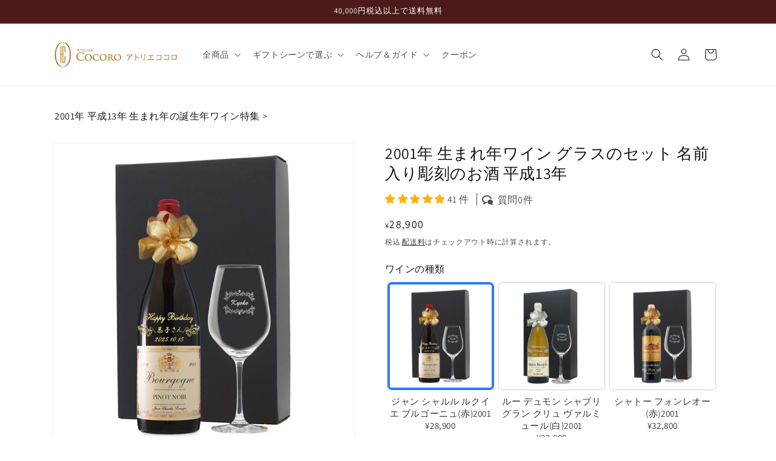

--- FILE ---
content_type: text/html; charset=utf-8
request_url: https://a-cocoro.jp/products/vintage2001e-gset
body_size: 74351
content:
<!doctype html>
<html class="no-js" lang="ja">
  <head>
    <meta charset="utf-8">
    <meta http-equiv="X-UA-Compatible" content="IE=edge">
    <meta name="viewport" content="width=device-width,initial-scale=1">
    <meta name="theme-color" content=""><link rel="canonical" href="https://a-cocoro.jp/products/vintage2001e-gset"><link rel="icon" type="image/png" href="//a-cocoro.jp/cdn/shop/files/logo200.jpg?crop=center&height=32&v=1613701468&width=32"><link rel="preconnect" href="https://fonts.shopifycdn.com" crossorigin><title>
      2001年 生まれ年ワイン グラスのセット 名前入り彫刻のお酒 平成13年
 &ndash; アトリエココロ</title>

    
      <meta name="description" content="2001年の生まれ年ワインとグラスに名前やメッセージを彫刻します。誕生日や記念日に贈る特別なワインとグラスをセットにしたオーダーメイドギフトで感動を届けます。">
    

    

<meta property="og:site_name" content="アトリエココロ">
<meta property="og:url" content="https://a-cocoro.jp/products/vintage2001e-gset">
<meta property="og:title" content="2001年 生まれ年ワイン グラスのセット 名前入り彫刻のお酒 平成13年">
<meta property="og:type" content="product">
<meta property="og:description" content="2001年の生まれ年ワインとグラスに名前やメッセージを彫刻します。誕生日や記念日に贈る特別なワインとグラスをセットにしたオーダーメイドギフトで感動を届けます。"><meta property="og:image" content="http://a-cocoro.jp/cdn/shop/files/vintage2001e-gset-new.jpg?v=1712894755">
  <meta property="og:image:secure_url" content="https://a-cocoro.jp/cdn/shop/files/vintage2001e-gset-new.jpg?v=1712894755">
  <meta property="og:image:width" content="1000">
  <meta property="og:image:height" content="1000"><meta property="og:price:amount" content="28,900">
  <meta property="og:price:currency" content="JPY"><meta name="twitter:card" content="summary_large_image">
<meta name="twitter:title" content="2001年 生まれ年ワイン グラスのセット 名前入り彫刻のお酒 平成13年">
<meta name="twitter:description" content="2001年の生まれ年ワインとグラスに名前やメッセージを彫刻します。誕生日や記念日に贈る特別なワインとグラスをセットにしたオーダーメイドギフトで感動を届けます。">


    <script src="//a-cocoro.jp/cdn/shop/t/37/assets/constants.js?v=58251544750838685771745472206" defer="defer"></script>
    <script src="//a-cocoro.jp/cdn/shop/t/37/assets/pubsub.js?v=158357773527763999511745472206" defer="defer"></script>
    <script src="//a-cocoro.jp/cdn/shop/t/37/assets/global.js?v=139558117571095452661745472206" defer="defer"></script>
    <script src="//code.jquery.com/jquery-2.2.4.min.js" integrity="sha256-BbhdlvQf/xTY9gja0Dq3HiwQF8LaCRTXxZKRutelT44=" crossorigin="anonymous"></script>
    <script src="//a-cocoro.jp/cdn/shop/t/37/assets/jquery.products.min.js?v=125245030554779913721745472206" defer="defer"></script><script src="//a-cocoro.jp/cdn/shop/t/37/assets/animations.js?v=88693664871331136111745472206" defer="defer"></script><script>
      const myDebugPrintFlag = false; // true or false : コンソールにデバッグ情報を表示するか
      const myDebugLogFlag = true; // true or false : 受注情報のデバッグログを取得するか
      const myDebugDateTime = null; //  null or 2021-07-01T00:00:00 : 現在日時を強制的に設定する場合は日時を指定する
      if (myDebugDateTime) {
        console.log('myDebugDateTime 現在日時 = ', myDebugDateTime);
      }
    </script>
    
      <script src="//cdn.jsdelivr.net/npm/dayjs@1/dayjs.min.js"></script>
      <script src="//a-cocoro.jp/cdn/shop/t/37/assets/my-lib-product.js?v=147055257839880967951745472206" defer="defer"></script>
      
        <script src="//a-cocoro.jp/cdn/shop/t/37/assets/recently-record.js?v=80248220268851201781745472206" defer="defer"></script>
      
      
    

    <script>window.performance && window.performance.mark && window.performance.mark('shopify.content_for_header.start');</script><meta name="google-site-verification" content="aB9nLw8lZRwsaJCdXrJ-dIJhDBx3aEiUo_-x45sTNCs">
<meta name="google-site-verification" content="aB9nLw8lZRwsaJCdXrJ-dIJhDBx3aEiUo_-x45sTNCs">
<meta id="shopify-digital-wallet" name="shopify-digital-wallet" content="/42293624998/digital_wallets/dialog">
<link rel="alternate" type="application/json+oembed" href="https://a-cocoro.jp/products/vintage2001e-gset.oembed">
<script async="async" src="/checkouts/internal/preloads.js?locale=ja-JP"></script>
<script id="shopify-features" type="application/json">{"accessToken":"18b8a9be42968b075d63af99fc7a04aa","betas":["rich-media-storefront-analytics"],"domain":"a-cocoro.jp","predictiveSearch":false,"shopId":42293624998,"locale":"ja"}</script>
<script>var Shopify = Shopify || {};
Shopify.shop = "a-cocoro.myshopify.com";
Shopify.locale = "ja";
Shopify.currency = {"active":"JPY","rate":"1.0"};
Shopify.country = "JP";
Shopify.theme = {"name":"HPO Copy of shopify-a-cocoro\/main_dawn","id":150358098168,"schema_name":"Dawn","schema_version":"11.0.0","theme_store_id":null,"role":"main"};
Shopify.theme.handle = "null";
Shopify.theme.style = {"id":null,"handle":null};
Shopify.cdnHost = "a-cocoro.jp/cdn";
Shopify.routes = Shopify.routes || {};
Shopify.routes.root = "/";</script>
<script type="module">!function(o){(o.Shopify=o.Shopify||{}).modules=!0}(window);</script>
<script>!function(o){function n(){var o=[];function n(){o.push(Array.prototype.slice.apply(arguments))}return n.q=o,n}var t=o.Shopify=o.Shopify||{};t.loadFeatures=n(),t.autoloadFeatures=n()}(window);</script>
<script id="shop-js-analytics" type="application/json">{"pageType":"product"}</script>
<script defer="defer" async type="module" src="//a-cocoro.jp/cdn/shopifycloud/shop-js/modules/v2/client.init-shop-cart-sync_CSE-8ASR.ja.esm.js"></script>
<script defer="defer" async type="module" src="//a-cocoro.jp/cdn/shopifycloud/shop-js/modules/v2/chunk.common_DDD8GOhs.esm.js"></script>
<script defer="defer" async type="module" src="//a-cocoro.jp/cdn/shopifycloud/shop-js/modules/v2/chunk.modal_B6JNj9sU.esm.js"></script>
<script type="module">
  await import("//a-cocoro.jp/cdn/shopifycloud/shop-js/modules/v2/client.init-shop-cart-sync_CSE-8ASR.ja.esm.js");
await import("//a-cocoro.jp/cdn/shopifycloud/shop-js/modules/v2/chunk.common_DDD8GOhs.esm.js");
await import("//a-cocoro.jp/cdn/shopifycloud/shop-js/modules/v2/chunk.modal_B6JNj9sU.esm.js");

  window.Shopify.SignInWithShop?.initShopCartSync?.({"fedCMEnabled":true,"windoidEnabled":true});

</script>
<script>(function() {
  var isLoaded = false;
  function asyncLoad() {
    if (isLoaded) return;
    isLoaded = true;
    var urls = ["\/\/d1liekpayvooaz.cloudfront.net\/apps\/customizery\/customizery.js?shop=a-cocoro.myshopify.com"];
    for (var i = 0; i < urls.length; i++) {
      var s = document.createElement('script');
      s.type = 'text/javascript';
      s.async = true;
      s.src = urls[i];
      var x = document.getElementsByTagName('script')[0];
      x.parentNode.insertBefore(s, x);
    }
  };
  if(window.attachEvent) {
    window.attachEvent('onload', asyncLoad);
  } else {
    window.addEventListener('load', asyncLoad, false);
  }
})();</script>
<script id="__st">var __st={"a":42293624998,"offset":32400,"reqid":"a5e1df02-556b-414f-b1e9-d5fa424e7f27-1769996504","pageurl":"a-cocoro.jp\/products\/vintage2001e-gset","u":"02687027623c","p":"product","rtyp":"product","rid":6597391024294};</script>
<script>window.ShopifyPaypalV4VisibilityTracking = true;</script>
<script id="captcha-bootstrap">!function(){'use strict';const t='contact',e='account',n='new_comment',o=[[t,t],['blogs',n],['comments',n],[t,'customer']],c=[[e,'customer_login'],[e,'guest_login'],[e,'recover_customer_password'],[e,'create_customer']],r=t=>t.map((([t,e])=>`form[action*='/${t}']:not([data-nocaptcha='true']) input[name='form_type'][value='${e}']`)).join(','),a=t=>()=>t?[...document.querySelectorAll(t)].map((t=>t.form)):[];function s(){const t=[...o],e=r(t);return a(e)}const i='password',u='form_key',d=['recaptcha-v3-token','g-recaptcha-response','h-captcha-response',i],f=()=>{try{return window.sessionStorage}catch{return}},m='__shopify_v',_=t=>t.elements[u];function p(t,e,n=!1){try{const o=window.sessionStorage,c=JSON.parse(o.getItem(e)),{data:r}=function(t){const{data:e,action:n}=t;return t[m]||n?{data:e,action:n}:{data:t,action:n}}(c);for(const[e,n]of Object.entries(r))t.elements[e]&&(t.elements[e].value=n);n&&o.removeItem(e)}catch(o){console.error('form repopulation failed',{error:o})}}const l='form_type',E='cptcha';function T(t){t.dataset[E]=!0}const w=window,h=w.document,L='Shopify',v='ce_forms',y='captcha';let A=!1;((t,e)=>{const n=(g='f06e6c50-85a8-45c8-87d0-21a2b65856fe',I='https://cdn.shopify.com/shopifycloud/storefront-forms-hcaptcha/ce_storefront_forms_captcha_hcaptcha.v1.5.2.iife.js',D={infoText:'hCaptchaによる保護',privacyText:'プライバシー',termsText:'利用規約'},(t,e,n)=>{const o=w[L][v],c=o.bindForm;if(c)return c(t,g,e,D).then(n);var r;o.q.push([[t,g,e,D],n]),r=I,A||(h.body.append(Object.assign(h.createElement('script'),{id:'captcha-provider',async:!0,src:r})),A=!0)});var g,I,D;w[L]=w[L]||{},w[L][v]=w[L][v]||{},w[L][v].q=[],w[L][y]=w[L][y]||{},w[L][y].protect=function(t,e){n(t,void 0,e),T(t)},Object.freeze(w[L][y]),function(t,e,n,w,h,L){const[v,y,A,g]=function(t,e,n){const i=e?o:[],u=t?c:[],d=[...i,...u],f=r(d),m=r(i),_=r(d.filter((([t,e])=>n.includes(e))));return[a(f),a(m),a(_),s()]}(w,h,L),I=t=>{const e=t.target;return e instanceof HTMLFormElement?e:e&&e.form},D=t=>v().includes(t);t.addEventListener('submit',(t=>{const e=I(t);if(!e)return;const n=D(e)&&!e.dataset.hcaptchaBound&&!e.dataset.recaptchaBound,o=_(e),c=g().includes(e)&&(!o||!o.value);(n||c)&&t.preventDefault(),c&&!n&&(function(t){try{if(!f())return;!function(t){const e=f();if(!e)return;const n=_(t);if(!n)return;const o=n.value;o&&e.removeItem(o)}(t);const e=Array.from(Array(32),(()=>Math.random().toString(36)[2])).join('');!function(t,e){_(t)||t.append(Object.assign(document.createElement('input'),{type:'hidden',name:u})),t.elements[u].value=e}(t,e),function(t,e){const n=f();if(!n)return;const o=[...t.querySelectorAll(`input[type='${i}']`)].map((({name:t})=>t)),c=[...d,...o],r={};for(const[a,s]of new FormData(t).entries())c.includes(a)||(r[a]=s);n.setItem(e,JSON.stringify({[m]:1,action:t.action,data:r}))}(t,e)}catch(e){console.error('failed to persist form',e)}}(e),e.submit())}));const S=(t,e)=>{t&&!t.dataset[E]&&(n(t,e.some((e=>e===t))),T(t))};for(const o of['focusin','change'])t.addEventListener(o,(t=>{const e=I(t);D(e)&&S(e,y())}));const B=e.get('form_key'),M=e.get(l),P=B&&M;t.addEventListener('DOMContentLoaded',(()=>{const t=y();if(P)for(const e of t)e.elements[l].value===M&&p(e,B);[...new Set([...A(),...v().filter((t=>'true'===t.dataset.shopifyCaptcha))])].forEach((e=>S(e,t)))}))}(h,new URLSearchParams(w.location.search),n,t,e,['guest_login'])})(!0,!0)}();</script>
<script integrity="sha256-4kQ18oKyAcykRKYeNunJcIwy7WH5gtpwJnB7kiuLZ1E=" data-source-attribution="shopify.loadfeatures" defer="defer" src="//a-cocoro.jp/cdn/shopifycloud/storefront/assets/storefront/load_feature-a0a9edcb.js" crossorigin="anonymous"></script>
<script data-source-attribution="shopify.dynamic_checkout.dynamic.init">var Shopify=Shopify||{};Shopify.PaymentButton=Shopify.PaymentButton||{isStorefrontPortableWallets:!0,init:function(){window.Shopify.PaymentButton.init=function(){};var t=document.createElement("script");t.src="https://a-cocoro.jp/cdn/shopifycloud/portable-wallets/latest/portable-wallets.ja.js",t.type="module",document.head.appendChild(t)}};
</script>
<script data-source-attribution="shopify.dynamic_checkout.buyer_consent">
  function portableWalletsHideBuyerConsent(e){var t=document.getElementById("shopify-buyer-consent"),n=document.getElementById("shopify-subscription-policy-button");t&&n&&(t.classList.add("hidden"),t.setAttribute("aria-hidden","true"),n.removeEventListener("click",e))}function portableWalletsShowBuyerConsent(e){var t=document.getElementById("shopify-buyer-consent"),n=document.getElementById("shopify-subscription-policy-button");t&&n&&(t.classList.remove("hidden"),t.removeAttribute("aria-hidden"),n.addEventListener("click",e))}window.Shopify?.PaymentButton&&(window.Shopify.PaymentButton.hideBuyerConsent=portableWalletsHideBuyerConsent,window.Shopify.PaymentButton.showBuyerConsent=portableWalletsShowBuyerConsent);
</script>
<script data-source-attribution="shopify.dynamic_checkout.cart.bootstrap">document.addEventListener("DOMContentLoaded",(function(){function t(){return document.querySelector("shopify-accelerated-checkout-cart, shopify-accelerated-checkout")}if(t())Shopify.PaymentButton.init();else{new MutationObserver((function(e,n){t()&&(Shopify.PaymentButton.init(),n.disconnect())})).observe(document.body,{childList:!0,subtree:!0})}}));
</script>
<script id="sections-script" data-sections="header" defer="defer" src="//a-cocoro.jp/cdn/shop/t/37/compiled_assets/scripts.js?v=36792"></script>
<script>window.performance && window.performance.mark && window.performance.mark('shopify.content_for_header.end');</script>

    

<script>
    window.BOLD = window.BOLD || {};
        window.BOLD.options = window.BOLD.options || {};
        window.BOLD.options.settings = window.BOLD.options.settings || {};
        window.BOLD.options.settings.v1_variant_mode = window.BOLD.options.settings.v1_variant_mode || true;
        window.BOLD.options.settings.hybrid_fix_auto_insert_inputs =
        window.BOLD.options.settings.hybrid_fix_auto_insert_inputs || true;
</script>

<script>window.BOLD = window.BOLD || {};
    window.BOLD.common = window.BOLD.common || {};
    window.BOLD.common.Shopify = window.BOLD.common.Shopify || {};
    window.BOLD.common.Shopify.shop = {
      domain: 'a-cocoro.jp',
      permanent_domain: 'a-cocoro.myshopify.com',
      url: 'https://a-cocoro.jp',
      secure_url: 'https://a-cocoro.jp',money_format: "¥{{amount_no_decimals}}",currency: "JPY"
    };
    window.BOLD.common.Shopify.customer = {
      id: null,
      tags: null,
    };
    window.BOLD.common.Shopify.cart = {"note":null,"attributes":{},"original_total_price":0,"total_price":0,"total_discount":0,"total_weight":0.0,"item_count":0,"items":[],"requires_shipping":false,"currency":"JPY","items_subtotal_price":0,"cart_level_discount_applications":[],"checkout_charge_amount":0};
    window.BOLD.common.template = 'product';window.BOLD.common.Shopify.formatMoney = function(money, format) {
        function n(t, e) {
            return "undefined" == typeof t ? e : t
        }
        function r(t, e, r, i) {
            if (e = n(e, 2),
                r = n(r, ","),
                i = n(i, "."),
            isNaN(t) || null == t)
                return 0;
            t = (t / 100).toFixed(e);
            var o = t.split(".")
                , a = o[0].replace(/(\d)(?=(\d\d\d)+(?!\d))/g, "$1" + r)
                , s = o[1] ? i + o[1] : "";
            return a + s
        }
        "string" == typeof money && (money = money.replace(".", ""));
        var i = ""
            , o = /\{\{\s*(\w+)\s*\}\}/
            , a = format || window.BOLD.common.Shopify.shop.money_format || window.Shopify.money_format || "$ {{ amount }}";
        switch (a.match(o)[1]) {
            case "amount":
                i = r(money, 2, ",", ".");
                break;
            case "amount_no_decimals":
                i = r(money, 0, ",", ".");
                break;
            case "amount_with_comma_separator":
                i = r(money, 2, ".", ",");
                break;
            case "amount_no_decimals_with_comma_separator":
                i = r(money, 0, ".", ",");
                break;
            case "amount_with_space_separator":
                i = r(money, 2, " ", ",");
                break;
            case "amount_no_decimals_with_space_separator":
                i = r(money, 0, " ", ",");
                break;
            case "amount_with_apostrophe_separator":
                i = r(money, 2, "'", ".");
                break;
        }
        return a.replace(o, i);
    };
    window.BOLD.common.Shopify.saveProduct = function (handle, product) {
      if (typeof handle === 'string' && typeof window.BOLD.common.Shopify.products[handle] === 'undefined') {
        if (typeof product === 'number') {
          window.BOLD.common.Shopify.handles[product] = handle;
          product = { id: product };
        }
        window.BOLD.common.Shopify.products[handle] = product;
      }
    };
    window.BOLD.common.Shopify.saveVariant = function (variant_id, variant) {
      if (typeof variant_id === 'number' && typeof window.BOLD.common.Shopify.variants[variant_id] === 'undefined') {
        window.BOLD.common.Shopify.variants[variant_id] = variant;
      }
    };window.BOLD.common.Shopify.products = window.BOLD.common.Shopify.products || {};
    window.BOLD.common.Shopify.variants = window.BOLD.common.Shopify.variants || {};
    window.BOLD.common.Shopify.handles = window.BOLD.common.Shopify.handles || {};window.BOLD.common.Shopify.handle = "vintage2001e-gset"
window.BOLD.common.Shopify.saveProduct("vintage2001e-gset", 6597391024294);window.BOLD.common.Shopify.saveVariant(47174404866296, { product_id: 6597391024294, product_handle: "vintage2001e-gset", price: 2890000, group_id: '', csp_metafield: {}});window.BOLD.common.Shopify.saveVariant(44465876467960, { product_id: 6597391024294, product_handle: "vintage2001e-gset", price: 3280000, group_id: '', csp_metafield: {}});window.BOLD.common.Shopify.saveVariant(47914287956216, { product_id: 6597391024294, product_handle: "vintage2001e-gset", price: 3280000, group_id: '', csp_metafield: {}});window.BOLD.apps_installed = {"Product Options":2} || {};window.BOLD.common.Shopify.metafields = window.BOLD.common.Shopify.metafields || {};window.BOLD.common.Shopify.metafields["bold_rp"] = {};window.BOLD.common.Shopify.metafields["bold_csp_defaults"] = {};window.BOLD.common.cacheParams = window.BOLD.common.cacheParams || {};
</script>

<script>
    window.BOLD.common.cacheParams.options = 1769671568;
</script>
<link href="//a-cocoro.jp/cdn/shop/t/37/assets/bold-options.css?v=80295214135630681501745472206" rel="stylesheet" type="text/css" media="all" />
<script src="https://options.shopapps.site/js/options.js" type="text/javascript"></script>

    <style data-shopify>
      @font-face {
  font-family: Assistant;
  font-weight: 400;
  font-style: normal;
  font-display: swap;
  src: url("//a-cocoro.jp/cdn/fonts/assistant/assistant_n4.9120912a469cad1cc292572851508ca49d12e768.woff2") format("woff2"),
       url("//a-cocoro.jp/cdn/fonts/assistant/assistant_n4.6e9875ce64e0fefcd3f4446b7ec9036b3ddd2985.woff") format("woff");
}

      @font-face {
  font-family: Assistant;
  font-weight: 700;
  font-style: normal;
  font-display: swap;
  src: url("//a-cocoro.jp/cdn/fonts/assistant/assistant_n7.bf44452348ec8b8efa3aa3068825305886b1c83c.woff2") format("woff2"),
       url("//a-cocoro.jp/cdn/fonts/assistant/assistant_n7.0c887fee83f6b3bda822f1150b912c72da0f7b64.woff") format("woff");
}

      
      
      @font-face {
  font-family: Assistant;
  font-weight: 400;
  font-style: normal;
  font-display: swap;
  src: url("//a-cocoro.jp/cdn/fonts/assistant/assistant_n4.9120912a469cad1cc292572851508ca49d12e768.woff2") format("woff2"),
       url("//a-cocoro.jp/cdn/fonts/assistant/assistant_n4.6e9875ce64e0fefcd3f4446b7ec9036b3ddd2985.woff") format("woff");
}


      
        :root,
        .color-background-1 {
          --color-background: 255,255,255;
        
          --gradient-background: #ffffff;
        
        --color-foreground: 18,18,18;
        --color-shadow: 18,18,18;
        --color-button: 249,189,71;
        --color-button-text: 0,0,0;
        --color-secondary-button: 255,255,255;
        --color-secondary-button-text: 18,18,18;
        --color-link: 18,18,18;
        --color-badge-foreground: 18,18,18;
        --color-badge-background: 255,255,255;
        --color-badge-border: 18,18,18;
        --payment-terms-background-color: rgb(255 255 255);
      }
      
        
        .color-background-2 {
          --color-background: 243,243,243;
        
          --gradient-background: #f3f3f3;
        
        --color-foreground: 18,18,18;
        --color-shadow: 18,18,18;
        --color-button: 18,18,18;
        --color-button-text: 243,243,243;
        --color-secondary-button: 243,243,243;
        --color-secondary-button-text: 18,18,18;
        --color-link: 18,18,18;
        --color-badge-foreground: 18,18,18;
        --color-badge-background: 243,243,243;
        --color-badge-border: 18,18,18;
        --payment-terms-background-color: rgb(243 243 243);
      }
      
        
        .color-inverse {
          --color-background: 36,40,51;
        
          --gradient-background: #242833;
        
        --color-foreground: 255,255,255;
        --color-shadow: 18,18,18;
        --color-button: 255,255,255;
        --color-button-text: 0,0,0;
        --color-secondary-button: 36,40,51;
        --color-secondary-button-text: 255,255,255;
        --color-link: 255,255,255;
        --color-badge-foreground: 255,255,255;
        --color-badge-background: 36,40,51;
        --color-badge-border: 255,255,255;
        --payment-terms-background-color: rgb(36 40 51);
      }
      
        
        .color-accent-1 {
          --color-background: 18,18,18;
        
          --gradient-background: #121212;
        
        --color-foreground: 255,255,255;
        --color-shadow: 18,18,18;
        --color-button: 255,255,255;
        --color-button-text: 18,18,18;
        --color-secondary-button: 18,18,18;
        --color-secondary-button-text: 255,255,255;
        --color-link: 255,255,255;
        --color-badge-foreground: 255,255,255;
        --color-badge-background: 18,18,18;
        --color-badge-border: 255,255,255;
        --payment-terms-background-color: rgb(18 18 18);
      }
      
        
        .color-accent-2 {
          --color-background: 51,79,180;
        
          --gradient-background: #334fb4;
        
        --color-foreground: 255,255,255;
        --color-shadow: 18,18,18;
        --color-button: 255,255,255;
        --color-button-text: 51,79,180;
        --color-secondary-button: 51,79,180;
        --color-secondary-button-text: 255,255,255;
        --color-link: 255,255,255;
        --color-badge-foreground: 255,255,255;
        --color-badge-background: 51,79,180;
        --color-badge-border: 255,255,255;
        --payment-terms-background-color: rgb(51 79 180);
      }
      
        
        .color-scheme-fdc3de4f-593a-495c-817d-ed3b14bd487d {
          --color-background: 255,255,255;
        
          --gradient-background: #ffffff;
        
        --color-foreground: 18,18,18;
        --color-shadow: 18,18,18;
        --color-button: 249,189,71;
        --color-button-text: 255,255,255;
        --color-secondary-button: 255,255,255;
        --color-secondary-button-text: 18,18,18;
        --color-link: 18,18,18;
        --color-badge-foreground: 18,18,18;
        --color-badge-background: 255,255,255;
        --color-badge-border: 18,18,18;
        --payment-terms-background-color: rgb(255 255 255);
      }
      
        
        .color-scheme-8edaf903-8f04-48cb-aab3-ce78d3fbb183 {
          --color-background: 76,26,26;
        
          --gradient-background: #4c1a1a;
        
        --color-foreground: 255,255,255;
        --color-shadow: 18,18,18;
        --color-button: 249,189,71;
        --color-button-text: 0,0,0;
        --color-secondary-button: 76,26,26;
        --color-secondary-button-text: 18,18,18;
        --color-link: 18,18,18;
        --color-badge-foreground: 255,255,255;
        --color-badge-background: 76,26,26;
        --color-badge-border: 255,255,255;
        --payment-terms-background-color: rgb(76 26 26);
      }
      

      body, .color-background-1, .color-background-2, .color-inverse, .color-accent-1, .color-accent-2, .color-scheme-fdc3de4f-593a-495c-817d-ed3b14bd487d, .color-scheme-8edaf903-8f04-48cb-aab3-ce78d3fbb183 {
        color: rgba(var(--color-foreground), 0.75);
        background-color: rgb(var(--color-background));
      }

      :root {
        --font-body-family: Assistant, sans-serif;
        --font-body-style: normal;
        --font-body-weight: 400;
        --font-body-weight-bold: 700;

        --font-heading-family: Assistant, sans-serif;
        --font-heading-style: normal;
        --font-heading-weight: 400;

        --font-body-scale: 1.0;
        --font-heading-scale: 1.0;

        --media-padding: px;
        --media-border-opacity: 0.05;
        --media-border-width: 1px;
        --media-radius: 0px;
        --media-shadow-opacity: 0.0;
        --media-shadow-horizontal-offset: 0px;
        --media-shadow-vertical-offset: 4px;
        --media-shadow-blur-radius: 5px;
        --media-shadow-visible: 0;

        --page-width: 120rem;
        --page-width-margin: 0rem;

        --product-card-image-padding: 0.0rem;
        --product-card-corner-radius: 0.0rem;
        --product-card-text-alignment: left;
        --product-card-border-width: 0.0rem;
        --product-card-border-opacity: 0.1;
        --product-card-shadow-opacity: 0.0;
        --product-card-shadow-visible: 0;
        --product-card-shadow-horizontal-offset: 0.0rem;
        --product-card-shadow-vertical-offset: 0.4rem;
        --product-card-shadow-blur-radius: 0.5rem;

        --collection-card-image-padding: 0.0rem;
        --collection-card-corner-radius: 0.0rem;
        --collection-card-text-alignment: left;
        --collection-card-border-width: 0.0rem;
        --collection-card-border-opacity: 0.1;
        --collection-card-shadow-opacity: 0.0;
        --collection-card-shadow-visible: 0;
        --collection-card-shadow-horizontal-offset: 0.0rem;
        --collection-card-shadow-vertical-offset: 0.4rem;
        --collection-card-shadow-blur-radius: 0.5rem;

        --blog-card-image-padding: 0.0rem;
        --blog-card-corner-radius: 0.0rem;
        --blog-card-text-alignment: left;
        --blog-card-border-width: 0.0rem;
        --blog-card-border-opacity: 0.1;
        --blog-card-shadow-opacity: 0.0;
        --blog-card-shadow-visible: 0;
        --blog-card-shadow-horizontal-offset: 0.0rem;
        --blog-card-shadow-vertical-offset: 0.4rem;
        --blog-card-shadow-blur-radius: 0.5rem;

        --badge-corner-radius: 4.0rem;

        --popup-border-width: 1px;
        --popup-border-opacity: 0.1;
        --popup-corner-radius: 0px;
        --popup-shadow-opacity: 0.05;
        --popup-shadow-horizontal-offset: 0px;
        --popup-shadow-vertical-offset: 4px;
        --popup-shadow-blur-radius: 5px;

        --drawer-border-width: 1px;
        --drawer-border-opacity: 0.1;
        --drawer-shadow-opacity: 0.0;
        --drawer-shadow-horizontal-offset: 0px;
        --drawer-shadow-vertical-offset: 4px;
        --drawer-shadow-blur-radius: 5px;

        --spacing-sections-desktop: 0px;
        --spacing-sections-mobile: 0px;

        --grid-desktop-vertical-spacing: 8px;
        --grid-desktop-horizontal-spacing: 8px;
        --grid-mobile-vertical-spacing: 4px;
        --grid-mobile-horizontal-spacing: 4px;

        --text-boxes-border-opacity: 0.1;
        --text-boxes-border-width: 0px;
        --text-boxes-radius: 0px;
        --text-boxes-shadow-opacity: 0.0;
        --text-boxes-shadow-visible: 0;
        --text-boxes-shadow-horizontal-offset: 0px;
        --text-boxes-shadow-vertical-offset: 4px;
        --text-boxes-shadow-blur-radius: 5px;

        --buttons-radius: 40px;
        --buttons-radius-outset: 41px;
        --buttons-border-width: 1px;
        --buttons-border-opacity: 1.0;
        --buttons-shadow-opacity: 0.1;
        --buttons-shadow-visible: 1;
        --buttons-shadow-horizontal-offset: 0px;
        --buttons-shadow-vertical-offset: 4px;
        --buttons-shadow-blur-radius: 5px;
        --buttons-border-offset: 0.3px;

        --inputs-radius: 0px;
        --inputs-border-width: 1px;
        --inputs-border-opacity: 0.55;
        --inputs-shadow-opacity: 0.0;
        --inputs-shadow-horizontal-offset: 0px;
        --inputs-margin-offset: 0px;
        --inputs-shadow-vertical-offset: 4px;
        --inputs-shadow-blur-radius: 5px;
        --inputs-radius-outset: 0px;

        --variant-pills-radius: 40px;
        --variant-pills-border-width: 1px;
        --variant-pills-border-opacity: 0.55;
        --variant-pills-shadow-opacity: 0.0;
        --variant-pills-shadow-horizontal-offset: 0px;
        --variant-pills-shadow-vertical-offset: 4px;
        --variant-pills-shadow-blur-radius: 5px;
      }

      *,
      *::before,
      *::after {
        box-sizing: inherit;
      }

      html {
        box-sizing: border-box;
        font-size: calc(var(--font-body-scale) * 62.5%);
        height: 100%;
      }

      body {
        display: grid;
        grid-template-rows: auto auto 1fr auto;
        grid-template-columns: 100%;
        min-height: 100%;
        margin: 0;
        font-size: 1.5rem;
        letter-spacing: 0.06rem;
        line-height: calc(1 + 0.8 / var(--font-body-scale));
        font-family: var(--font-body-family);
        font-style: var(--font-body-style);
        font-weight: var(--font-body-weight);
      }

      @media screen and (min-width: 750px) {
        body {
          font-size: 1.6rem;
        }
      }
    </style>

    <link href="//a-cocoro.jp/cdn/shop/t/37/assets/base.css?v=169386901275869930331745472206" rel="stylesheet" type="text/css" media="all" />
<link rel="preload" as="font" href="//a-cocoro.jp/cdn/fonts/assistant/assistant_n4.9120912a469cad1cc292572851508ca49d12e768.woff2" type="font/woff2" crossorigin><link rel="preload" as="font" href="//a-cocoro.jp/cdn/fonts/assistant/assistant_n4.9120912a469cad1cc292572851508ca49d12e768.woff2" type="font/woff2" crossorigin><link
        rel="stylesheet"
        href="//a-cocoro.jp/cdn/shop/t/37/assets/component-predictive-search.css?v=118923337488134913561745472206"
        media="print"
        onload="this.media='all'"
      ><link href="//a-cocoro.jp/cdn/shop/t/37/assets/style-add.css?v=8245736802863897001745472206" rel="stylesheet" type="text/css" media="all" />

    <script>
      document.documentElement.className = document.documentElement.className.replace('no-js', 'js');
      if (Shopify.designMode) {
        document.documentElement.classList.add('shopify-design-mode');
      }
    </script>
<!-- Google Tag Manager -->
<script>(function(w,d,s,l,i){w[l]=w[l]||[];w[l].push({'gtm.start':
new Date().getTime(),event:'gtm.js'});var f=d.getElementsByTagName(s)[0],
j=d.createElement(s),dl=l!='dataLayer'?'&l='+l:'';j.async=true;j.src=
'https://www.googletagmanager.com/gtm.js?id='+i+dl;f.parentNode.insertBefore(j,f);
})(window,document,'script','dataLayer','GTM-WZDGHPQ');</script>
<!-- End Google Tag Manager -->
<!-- TAGinstall START -->
<script>
 (function(w) {  var first = document.getElementsByTagName('script')[0];  var script = document.createElement('script');  script.async = true;  script.src = 'https://gtm.taginstall.com/sites/1bbc1ce391543fa4a7262c01f452013593c10599d17c7e83a402cc28ee72369f/gtm-data-layer-108-210715340.js';  script.addEventListener ("load", function() {  function start() {    var allProducts = [];  var shopCurrency = 'JPY';  var collectionTitle = null;    var customer = {  customerType: 'guest'  };    var pageType = 'Product Page';  var searchPerformed = false;  var cart = {  "items": [],  "total": 0.0,  "currency": "JPY",  };  if (!w.__TAGinstall) {  console.error('Unable to initialize Easy Tag - GTM & Data Layer.');  return;  }  w.__TAGinstall.init({  shopCurrency, allProducts, collectionTitle, searchPerformed, pageType, customer, cartData: cart  });     var product = {  name: "2001年 生まれ年ワイン グラスのセット 名前入り彫刻のお酒 平成13年",  title: "2001年 生まれ年ワイン グラスのセット 名前入り彫刻のお酒 平成13年",  id: "2001-lecuyer-gs",  productId: "6597391024294",  variantId: "47174404866296",  handle: "vintage2001e-gset",  price: "28900.0",  image: "\/\/a-cocoro.jp\/cdn\/shop\/files\/vintage2001e-gset-new_medium.jpg?v=1712894755",  brand: "アトリエココロ",  category: "生まれ年ワイン グラスのセット","variants": [{  id: "47174404866296",  title: "ジャン シャルル ルクイエ ブルゴーニュ(赤)2001",  sku: "2001-lecuyer-gs",  price: "28900.0",  compareAtPrice: "0.0",  },{  id: "44465876467960",  title: "ルー デュモン シャブリ グラン クリュ ヴァルミュール(白)2001",  sku: "2001-chablis-grand-cru-gs",  price: "32800.0",  compareAtPrice: "0.0",  },{  id: "47914287956216",  title: "シャトー フォンレオー(赤)2001",  sku: "2001-ch-fonreaud-gs",  price: "32800.0",  compareAtPrice: "0.0",  },]  };  w.__TAGinstall.onProductPage({  product, collectionTitle, shopCurrency, ShopifyAnalytics  });    };  if (w.__TAGinstall && w.__TAGinstall.boot) {  w.__TAGinstall.boot(start);  }  }, false);  first.parentNode.insertBefore(script, first); })(window);
</script>
<!-- TAGinstall END -->
  <script src="//a-cocoro.jp/cdn/shop/t/37/assets/debug_log_post.js?v=63671748774647320201745472206" defer="defer"></script>
  <!-- BEGIN app block: shopify://apps/judge-me-reviews/blocks/judgeme_core/61ccd3b1-a9f2-4160-9fe9-4fec8413e5d8 --><!-- Start of Judge.me Core -->






<link rel="dns-prefetch" href="https://cdnwidget.judge.me">
<link rel="dns-prefetch" href="https://cdn.judge.me">
<link rel="dns-prefetch" href="https://cdn1.judge.me">
<link rel="dns-prefetch" href="https://api.judge.me">

<script data-cfasync='false' class='jdgm-settings-script'>window.jdgmSettings={"pagination":5,"disable_web_reviews":false,"badge_no_review_text":"感想はありません。","badge_n_reviews_text":"{{ n }} 件","badge_star_color":"#ffb503","hide_badge_preview_if_no_reviews":true,"badge_hide_text":false,"enforce_center_preview_badge":false,"widget_title":"お客様の感想","widget_open_form_text":"感想を書く","widget_close_form_text":"投稿をやめる","widget_refresh_page_text":"ページを更新","widget_summary_text":"{{ number_of_reviews }} 件の感想に基づいています。","widget_no_review_text":"まだ感想がありません。","widget_name_field_text":"表示名","widget_verified_name_field_text":"認証された名前（公開）","widget_name_placeholder_text":"表示名","widget_required_field_error_text":"このフィールドは必須です。","widget_email_field_text":"メールアドレス","widget_verified_email_field_text":"認証されたメール（非公開、編集不可）","widget_email_placeholder_text":"あなたのメールアドレス（非公開）","widget_email_field_error_text":"有効なメールアドレスを入力してください。","widget_rating_field_text":"評価","widget_review_title_field_text":"感想のタイトル","widget_review_title_placeholder_text":"感想にタイトルをつけてください","widget_review_body_field_text":"感想","widget_review_body_placeholder_text":"ここに書き始めてください...","widget_pictures_field_text":"写真/動画（任意）","widget_submit_review_text":"感想を送信","widget_submit_verified_review_text":"確認済みの感想を送信","widget_submit_success_msg_with_auto_publish":"ありがとうございました！感想を表示するには、しばらくしてからページを更新してください。","widget_submit_success_msg_no_auto_publish":"ありがとうございました！感想は、ショップ管理者によって承認されるとすぐに公開されます。 ","widget_show_default_reviews_out_of_total_text":"{{ n_reviews }}件のレビューのうち{{ n_reviews_shown }}件を表示しています。","widget_show_all_link_text":"すべて表示","widget_show_less_link_text":"表示を減らす","widget_author_said_text":"{{ reviewer_name }}の言葉：","widget_days_text":"{{ n }}日前","widget_weeks_text":"{{ n }}週間前","widget_months_text":"{{ n }}ヶ月前","widget_years_text":"{{ n }}年前","widget_yesterday_text":"昨日","widget_today_text":"今日","widget_replied_text":"アトリエココロによる返信","widget_read_more_text":"続きを読む","widget_reviewer_name_as_initial":"anonymous","widget_rating_filter_color":"#FFB504","widget_rating_filter_see_all_text":"すべてのレビューを見る","widget_sorting_most_recent_text":"最新順","widget_sorting_highest_rating_text":"最高評価順","widget_sorting_lowest_rating_text":"最低評価順","widget_sorting_with_pictures_text":"写真付きのみ","widget_sorting_most_helpful_text":"いいね順","widget_open_question_form_text":"質問する","widget_reviews_subtab_text":"感想","widget_questions_subtab_text":"質問","widget_question_label_text":"質問","widget_answer_label_text":"回答","widget_question_placeholder_text":"ここに質問を書いてください","widget_submit_question_text":"質問を送信","widget_question_submit_success_text":"ご質問ありがとうございます！回答があり次第ご連絡いたします。","widget_star_color":"#ffb503","verified_badge_text":"認証済み","verified_badge_bg_color":"","verified_badge_text_color":"","verified_badge_placement":"removed","widget_review_max_height":"","widget_hide_border":true,"widget_social_share":false,"widget_thumb":true,"widget_review_location_show":false,"widget_location_format":"country_iso_code","all_reviews_include_out_of_store_products":true,"all_reviews_out_of_store_text":"（ストア外）","all_reviews_pagination":100,"all_reviews_product_name_prefix_text":"/","enable_review_pictures":true,"enable_question_anwser":true,"widget_theme":"","review_date_format":"timestamp","default_sort_method":"most-recent","widget_product_reviews_subtab_text":"商品の感想","widget_shop_reviews_subtab_text":"ショップの感想","widget_other_products_reviews_text":"他の製品のレビュー","widget_store_reviews_subtab_text":"ショップレビュー","widget_no_store_reviews_text":"この店舗はまだレビューを受け取っていません","widget_web_restriction_product_reviews_text":"この製品に対するレビューはまだありません","widget_no_items_text":"アイテムが見つかりません","widget_show_more_text":"もっと見る","widget_write_a_store_review_text":"ストアレビューを書く","widget_other_languages_heading":"他の言語のレビュー","widget_translate_review_text":"レビューを{{ language }}に翻訳","widget_translating_review_text":"翻訳中...","widget_show_original_translation_text":"原文を表示 ({{ language }})","widget_translate_review_failed_text":"レビューを翻訳できませんでした。","widget_translate_review_retry_text":"再試行","widget_translate_review_try_again_later_text":"後でもう一度お試しください","show_product_url_for_grouped_product":false,"widget_sorting_pictures_first_text":"写真を最初に","show_pictures_on_all_rev_page_mobile":true,"show_pictures_on_all_rev_page_desktop":true,"floating_tab_hide_mobile_install_preference":false,"floating_tab_button_name":"★ レビュー","floating_tab_title":"お客様の声","floating_tab_button_color":"","floating_tab_button_background_color":"","floating_tab_url":"","floating_tab_url_enabled":true,"floating_tab_tab_style":"text","all_reviews_text_badge_text":"お客様は当店を{{ shop.metafields.judgeme.all_reviews_count }}件のレビューに基づいて{{ shop.metafields.judgeme.all_reviews_rating | round: 1 }}/5と評価しています。","all_reviews_text_badge_text_branded_style":"{{ shop.metafields.judgeme.all_reviews_count }}件のレビューに基づいて5つ星中{{ shop.metafields.judgeme.all_reviews_rating | round: 1 }}つ星","is_all_reviews_text_badge_a_link":false,"show_stars_for_all_reviews_text_badge":false,"all_reviews_text_badge_url":"","all_reviews_text_style":"text","all_reviews_text_color_style":"judgeme_brand_color","all_reviews_text_color":"#108474","all_reviews_text_show_jm_brand":true,"featured_carousel_show_header":true,"featured_carousel_title":"お客様の声","testimonials_carousel_title":"お客様の声","videos_carousel_title":"お客様の声","cards_carousel_title":"お客様の声","featured_carousel_count_text":"{{ n }}件のレビューから","featured_carousel_add_link_to_all_reviews_page":false,"featured_carousel_url":"","featured_carousel_show_images":true,"featured_carousel_autoslide_interval":5,"featured_carousel_arrows_on_the_sides":false,"featured_carousel_height":250,"featured_carousel_width":80,"featured_carousel_image_size":0,"featured_carousel_image_height":250,"featured_carousel_arrow_color":"#eeeeee","verified_count_badge_style":"vintage","verified_count_badge_orientation":"horizontal","verified_count_badge_color_style":"judgeme_brand_color","verified_count_badge_color":"#108474","is_verified_count_badge_a_link":false,"verified_count_badge_url":"","verified_count_badge_show_jm_brand":true,"widget_rating_preset_default":5,"widget_first_sub_tab":"product-reviews","widget_show_histogram":true,"widget_histogram_use_custom_color":true,"widget_pagination_use_custom_color":false,"widget_star_use_custom_color":true,"widget_verified_badge_use_custom_color":false,"widget_write_review_use_custom_color":false,"picture_reminder_submit_button":"Upload Pictures","enable_review_videos":true,"mute_video_by_default":true,"widget_sorting_videos_first_text":"動画を最初に","widget_review_pending_text":"保留中","featured_carousel_items_for_large_screen":3,"social_share_options_order":"Facebook,Twitter","remove_microdata_snippet":true,"disable_json_ld":false,"enable_json_ld_products":false,"preview_badge_show_question_text":true,"preview_badge_no_question_text":"質問0件","preview_badge_n_question_text":"{{ number_of_questions }}件の質問","qa_badge_show_icon":true,"qa_badge_position":"same-row","remove_judgeme_branding":true,"widget_add_search_bar":false,"widget_search_bar_placeholder":"感想を検索","widget_sorting_verified_only_text":"認証済みのみ","featured_carousel_theme":"compact","featured_carousel_show_rating":true,"featured_carousel_show_title":true,"featured_carousel_show_body":true,"featured_carousel_show_date":false,"featured_carousel_show_reviewer":true,"featured_carousel_show_product":false,"featured_carousel_header_background_color":"#108474","featured_carousel_header_text_color":"#ffffff","featured_carousel_name_product_separator":"reviewed","featured_carousel_full_star_background":"#108474","featured_carousel_empty_star_background":"#dadada","featured_carousel_vertical_theme_background":"#f9fafb","featured_carousel_verified_badge_enable":false,"featured_carousel_verified_badge_color":"#108474","featured_carousel_border_style":"round","featured_carousel_review_line_length_limit":3,"featured_carousel_more_reviews_button_text":"さらにレビューを読む","featured_carousel_view_product_button_text":"製品を見る","all_reviews_page_load_reviews_on":"scroll","all_reviews_page_load_more_text":"さらにレビューを読み込む","disable_fb_tab_reviews":false,"enable_ajax_cdn_cache":false,"widget_public_name_text":"右のように一般公開","default_reviewer_name":"John Smith","default_reviewer_name_has_non_latin":true,"widget_reviewer_anonymous":"匿名","medals_widget_title":"Judge.me レビューメダル","medals_widget_background_color":"#f9fafb","medals_widget_position":"footer_all_pages","medals_widget_border_color":"#f9fafb","medals_widget_verified_text_position":"left","medals_widget_use_monochromatic_version":false,"medals_widget_elements_color":"#108474","show_reviewer_avatar":false,"widget_invalid_yt_video_url_error_text":"YouTubeビデオURLではありません","widget_max_length_field_error_text":"{0}文字以内で入力してください。","widget_show_country_flag":false,"widget_show_collected_via_shop_app":true,"widget_verified_by_shop_badge_style":"light","widget_verified_by_shop_text":"ショップによって認証","widget_show_photo_gallery":false,"widget_load_with_code_splitting":true,"widget_ugc_install_preference":false,"widget_ugc_title":"私たちが作り、あなたが共有","widget_ugc_subtitle":"タグ付けすると、あなたの写真が私たちのページで特集されます","widget_ugc_arrows_color":"#ffffff","widget_ugc_primary_button_text":"今すぐ購入","widget_ugc_primary_button_background_color":"#108474","widget_ugc_primary_button_text_color":"#ffffff","widget_ugc_primary_button_border_width":"0","widget_ugc_primary_button_border_style":"none","widget_ugc_primary_button_border_color":"#108474","widget_ugc_primary_button_border_radius":"25","widget_ugc_secondary_button_text":"さらに読み込む","widget_ugc_secondary_button_background_color":"#ffffff","widget_ugc_secondary_button_text_color":"#108474","widget_ugc_secondary_button_border_width":"2","widget_ugc_secondary_button_border_style":"solid","widget_ugc_secondary_button_border_color":"#108474","widget_ugc_secondary_button_border_radius":"25","widget_ugc_reviews_button_text":"レビューを見る","widget_ugc_reviews_button_background_color":"#ffffff","widget_ugc_reviews_button_text_color":"#108474","widget_ugc_reviews_button_border_width":"2","widget_ugc_reviews_button_border_style":"solid","widget_ugc_reviews_button_border_color":"#108474","widget_ugc_reviews_button_border_radius":"25","widget_ugc_reviews_button_link_to":"judgeme-reviews-page","widget_ugc_show_post_date":true,"widget_ugc_max_width":"800","widget_rating_metafield_value_type":true,"widget_primary_color":"#FFB504","widget_enable_secondary_color":true,"widget_secondary_color":"#F7F7F7","widget_summary_average_rating_text":"5つ星中{{ average_rating }}つ星","widget_media_grid_title":"お客様の写真と動画","widget_media_grid_see_more_text":"もっと見る","widget_round_style":true,"widget_show_product_medals":false,"widget_verified_by_judgeme_text":"Judge.meによって認証","widget_show_store_medals":true,"widget_verified_by_judgeme_text_in_store_medals":"Judge.meによって認証","widget_media_field_exceed_quantity_message":"申し訳ありませんが、1つのレビューにつき{{ max_media }}つまでしか受け付けられません。","widget_media_field_exceed_limit_message":"{{ file_name }}が大きすぎます。{{ size_limit }}MB未満の{{ media_type }}を選択してください。","widget_review_submitted_text":"レビューが送信されました！","widget_question_submitted_text":"質問が送信されました！","widget_close_form_text_question":"キャンセル","widget_write_your_answer_here_text":"ここに回答を書いてください","widget_enabled_branded_link":true,"widget_show_collected_by_judgeme":true,"widget_reviewer_name_color":"#000000","widget_write_review_text_color":"#000000","widget_write_review_bg_color":"","widget_collected_by_judgeme_text":"Judge.meによって収集","widget_pagination_type":"standard","widget_load_more_text":"さらに読み込む","widget_load_more_color":"#108474","widget_full_review_text":"完全なレビュー","widget_read_more_reviews_text":"さらにレビューを読む","widget_read_questions_text":"質問を読む","widget_questions_and_answers_text":"質問と回答","widget_verified_by_text":"認証元","widget_verified_text":"認証済み","widget_number_of_reviews_text":"{{ number_of_reviews }}件のレビュー","widget_back_button_text":"戻る","widget_next_button_text":"次へ","widget_custom_forms_filter_button":"フィルター","custom_forms_style":"vertical","widget_show_review_information":false,"how_reviews_are_collected":"レビューの収集方法は？","widget_show_review_keywords":false,"widget_gdpr_statement":"あなたのデータの使用方法：あなたが残したレビューについてのみ、必要な場合にのみご連絡いたします。レビューを送信することで、Judge.meの\u003ca href='https://judge.me/terms' target='_blank' rel='nofollow noopener'\u003e利用規約\u003c/a\u003e、\u003ca href='https://judge.me/privacy' target='_blank' rel='nofollow noopener'\u003eプライバシーポリシー\u003c/a\u003e、\u003ca href='https://judge.me/content-policy' target='_blank' rel='nofollow noopener'\u003eコンテンツポリシー\u003c/a\u003eに同意したことになります。","widget_multilingual_sorting_enabled":false,"widget_translate_review_content_enabled":false,"widget_translate_review_content_method":"manual","popup_widget_review_selection":"automatically_with_pictures","popup_widget_round_border_style":true,"popup_widget_show_title":true,"popup_widget_show_body":true,"popup_widget_show_reviewer":false,"popup_widget_show_product":true,"popup_widget_show_pictures":true,"popup_widget_use_review_picture":true,"popup_widget_show_on_home_page":true,"popup_widget_show_on_product_page":true,"popup_widget_show_on_collection_page":true,"popup_widget_show_on_cart_page":true,"popup_widget_position":"bottom_left","popup_widget_first_review_delay":5,"popup_widget_duration":5,"popup_widget_interval":5,"popup_widget_review_count":5,"popup_widget_hide_on_mobile":true,"review_snippet_widget_round_border_style":true,"review_snippet_widget_card_color":"#FFFFFF","review_snippet_widget_slider_arrows_background_color":"#FFFFFF","review_snippet_widget_slider_arrows_color":"#000000","review_snippet_widget_star_color":"#108474","show_product_variant":false,"all_reviews_product_variant_label_text":"バリエーション: ","widget_show_verified_branding":false,"widget_ai_summary_title":"お客様の声","widget_ai_summary_disclaimer":"最近のカスタマーレビューに基づくAI搭載レビュー要約","widget_show_ai_summary":false,"widget_show_ai_summary_bg":false,"widget_show_review_title_input":true,"redirect_reviewers_invited_via_email":"review_widget","request_store_review_after_product_review":false,"request_review_other_products_in_order":false,"review_form_color_scheme":"default","review_form_corner_style":"square","review_form_star_color":{},"review_form_text_color":"#333333","review_form_background_color":"#ffffff","review_form_field_background_color":"#fafafa","review_form_button_color":{},"review_form_button_text_color":"#ffffff","review_form_modal_overlay_color":"#000000","review_content_screen_title_text":"この製品をどのように評価しますか？","review_content_introduction_text":"あなたの体験について少し共有していただけると嬉しいです。","store_review_form_title_text":"このストアをどのように評価しますか？","store_review_form_introduction_text":"あなたの体験について少し共有していただけると嬉しいです。","show_review_guidance_text":true,"one_star_review_guidance_text":"悪い","five_star_review_guidance_text":"素晴らしい","customer_information_screen_title_text":"あなたについて","customer_information_introduction_text":"あなたについてもっと教えてください。","custom_questions_screen_title_text":"あなたの体験について詳しく","custom_questions_introduction_text":"あなたの体験についてより詳しく理解するための質問がいくつかあります。","review_submitted_screen_title_text":"レビューありがとうございます！","review_submitted_screen_thank_you_text":"現在処理中です。まもなくストアに表示されます。","review_submitted_screen_email_verification_text":"今送信したリンクをクリックしてメールアドレスを確認してください。これにより、レビューの信頼性を保つことができます。","review_submitted_request_store_review_text":"私たちとのお買い物体験を共有していただけませんか？","review_submitted_review_other_products_text":"これらの商品をレビューしていただけませんか？","store_review_screen_title_text":"あなたの購入体験を共有しますか？","store_review_introduction_text":"あなたのフィードバックを重視し、改善に活用します。あなたの思いや提案を共有してください。","reviewer_media_screen_title_picture_text":"写真を共有","reviewer_media_introduction_picture_text":"レビューを裏付ける写真をアップロードしてください。","reviewer_media_screen_title_video_text":"ビデオを共有","reviewer_media_introduction_video_text":"レビューを裏付けるビデオをアップロードしてください。","reviewer_media_screen_title_picture_or_video_text":"写真またはビデオを共有","reviewer_media_introduction_picture_or_video_text":"レビューを裏付ける写真またはビデオをアップロードしてください。","reviewer_media_youtube_url_text":"ここにYoutubeのURLを貼り付けてください","advanced_settings_next_step_button_text":"次へ","advanced_settings_close_review_button_text":"閉じる","modal_write_review_flow":false,"write_review_flow_required_text":"必須","write_review_flow_privacy_message_text":"個人情報を厳守します。","write_review_flow_anonymous_text":"匿名レビュー","write_review_flow_visibility_text":"これは他のお客様には表示されません。","write_review_flow_multiple_selection_help_text":"お好きなだけ選択してください","write_review_flow_single_selection_help_text":"一つのオプションを選択してください","write_review_flow_required_field_error_text":"この項目は必須です","write_review_flow_invalid_email_error_text":"有効なメールアドレスを入力してください","write_review_flow_max_length_error_text":"最大{{ max_length }}文字。","write_review_flow_media_upload_text":"\u003cb\u003eクリックしてアップロード\u003c/b\u003eまたはドラッグ\u0026ドロップ","write_review_flow_gdpr_statement":"必要な場合にのみ、あなたのレビューについてご連絡いたします。レビューを送信することで、当社の\u003ca href='https://judge.me/terms' target='_blank' rel='nofollow noopener'\u003e利用規約\u003c/a\u003eおよび\u003ca href='https://judge.me/privacy' target='_blank' rel='nofollow noopener'\u003eプライバシーポリシー\u003c/a\u003eに同意したものとみなされます。","rating_only_reviews_enabled":false,"show_negative_reviews_help_screen":false,"new_review_flow_help_screen_rating_threshold":3,"negative_review_resolution_screen_title_text":"もっと教えてください","negative_review_resolution_text":"お客様の体験は私たちにとって重要です。ご購入に問題がございましたら、私たちがサポートいたします。お気軽にお問い合わせください。状況を改善する機会をいただければ幸いです。","negative_review_resolution_button_text":"お問い合わせ","negative_review_resolution_proceed_with_review_text":"レビューを残す","negative_review_resolution_subject":"{{ shop_name }}での購入に関する問題。{{ order_name }}","preview_badge_collection_page_install_status":false,"widget_review_custom_css":"a.jdgm-link,\n.jdgm-sort-dropdown-wrapper .jdgm-sort-dropdown, .jdgm-sort-dropdown-wrapper .jdgm-sort-dropdown-arrow,\n.jdgm-rev__thumb-btn {\n    color: #000;\n}\n.jdgm-rev__author {\n  font-size: 0;\n  position: relative;\n  display: inline-block;\n}\n\n.jdgm-rev__author::after {\n  content: \"ご購入者様\";\n  font-size: 16px;\n  white-space: nowrap;\n  position: relative;\n}","preview_badge_custom_css":"","preview_badge_stars_count":"5-stars","featured_carousel_custom_css":"","floating_tab_custom_css":"","all_reviews_widget_custom_css":"","medals_widget_custom_css":"","verified_badge_custom_css":"","all_reviews_text_custom_css":"","transparency_badges_collected_via_store_invite":false,"transparency_badges_from_another_provider":false,"transparency_badges_collected_from_store_visitor":false,"transparency_badges_collected_by_verified_review_provider":false,"transparency_badges_earned_reward":false,"transparency_badges_collected_via_store_invite_text":"ストア招待によるレビュー収集","transparency_badges_from_another_provider_text":"他のプロバイダーからのレビュー収集","transparency_badges_collected_from_store_visitor_text":"ストア訪問者からのレビュー収集","transparency_badges_written_in_google_text":"Googleで書かれたレビュー","transparency_badges_written_in_etsy_text":"Etsyで書かれたレビュー","transparency_badges_written_in_shop_app_text":"Shop Appで書かれたレビュー","transparency_badges_earned_reward_text":"将来の購入に対する報酬を獲得したレビュー","product_review_widget_per_page":10,"widget_store_review_label_text":"ストアレビュー","checkout_comment_extension_title_on_product_page":"Customer Comments","checkout_comment_extension_num_latest_comment_show":5,"checkout_comment_extension_format":"name_and_timestamp","checkout_comment_customer_name":"last_initial","checkout_comment_comment_notification":true,"preview_badge_collection_page_install_preference":true,"preview_badge_home_page_install_preference":false,"preview_badge_product_page_install_preference":true,"review_widget_install_preference":"","review_carousel_install_preference":false,"floating_reviews_tab_install_preference":"none","verified_reviews_count_badge_install_preference":false,"all_reviews_text_install_preference":false,"review_widget_best_location":true,"judgeme_medals_install_preference":false,"review_widget_revamp_enabled":false,"review_widget_qna_enabled":false,"review_widget_header_theme":"minimal","review_widget_widget_title_enabled":true,"review_widget_header_text_size":"medium","review_widget_header_text_weight":"regular","review_widget_average_rating_style":"compact","review_widget_bar_chart_enabled":true,"review_widget_bar_chart_type":"numbers","review_widget_bar_chart_style":"standard","review_widget_expanded_media_gallery_enabled":false,"review_widget_reviews_section_theme":"standard","review_widget_image_style":"thumbnails","review_widget_review_image_ratio":"square","review_widget_stars_size":"medium","review_widget_verified_badge":"standard_text","review_widget_review_title_text_size":"medium","review_widget_review_text_size":"medium","review_widget_review_text_length":"medium","review_widget_number_of_columns_desktop":3,"review_widget_carousel_transition_speed":5,"review_widget_custom_questions_answers_display":"always","review_widget_button_text_color":"#FFFFFF","review_widget_text_color":"#000000","review_widget_lighter_text_color":"#7B7B7B","review_widget_corner_styling":"soft","review_widget_review_word_singular":"レビュー","review_widget_review_word_plural":"レビュー","review_widget_voting_label":"役立つ？","review_widget_shop_reply_label":"{{ shop_name }}からの返信：","review_widget_filters_title":"フィルター","qna_widget_question_word_singular":"質問","qna_widget_question_word_plural":"質問","qna_widget_answer_reply_label":"{{ answerer_name }}からの返信：","qna_content_screen_title_text":"この商品について質問","qna_widget_question_required_field_error_text":"質問を入力してください。","qna_widget_flow_gdpr_statement":"必要な場合にのみ、あなたの質問についてご連絡いたします。質問を送信することで、当社の\u003ca href='https://judge.me/terms' target='_blank' rel='nofollow noopener'\u003e利用規約\u003c/a\u003eおよび\u003ca href='https://judge.me/privacy' target='_blank' rel='nofollow noopener'\u003eプライバシーポリシー\u003c/a\u003eに同意したものとみなされます。","qna_widget_question_submitted_text":"質問ありがとうございます！","qna_widget_close_form_text_question":"閉じる","qna_widget_question_submit_success_text":"あなたの質問に回答が届いたら、あなたにメールでお知らせします。","all_reviews_widget_v2025_enabled":false,"all_reviews_widget_v2025_header_theme":"default","all_reviews_widget_v2025_widget_title_enabled":true,"all_reviews_widget_v2025_header_text_size":"medium","all_reviews_widget_v2025_header_text_weight":"regular","all_reviews_widget_v2025_average_rating_style":"compact","all_reviews_widget_v2025_bar_chart_enabled":true,"all_reviews_widget_v2025_bar_chart_type":"numbers","all_reviews_widget_v2025_bar_chart_style":"standard","all_reviews_widget_v2025_expanded_media_gallery_enabled":false,"all_reviews_widget_v2025_show_store_medals":true,"all_reviews_widget_v2025_show_photo_gallery":true,"all_reviews_widget_v2025_show_review_keywords":false,"all_reviews_widget_v2025_show_ai_summary":false,"all_reviews_widget_v2025_show_ai_summary_bg":false,"all_reviews_widget_v2025_add_search_bar":false,"all_reviews_widget_v2025_default_sort_method":"most-recent","all_reviews_widget_v2025_reviews_per_page":10,"all_reviews_widget_v2025_reviews_section_theme":"default","all_reviews_widget_v2025_image_style":"thumbnails","all_reviews_widget_v2025_review_image_ratio":"square","all_reviews_widget_v2025_stars_size":"medium","all_reviews_widget_v2025_verified_badge":"bold_badge","all_reviews_widget_v2025_review_title_text_size":"medium","all_reviews_widget_v2025_review_text_size":"medium","all_reviews_widget_v2025_review_text_length":"medium","all_reviews_widget_v2025_number_of_columns_desktop":3,"all_reviews_widget_v2025_carousel_transition_speed":5,"all_reviews_widget_v2025_custom_questions_answers_display":"always","all_reviews_widget_v2025_show_product_variant":false,"all_reviews_widget_v2025_show_reviewer_avatar":true,"all_reviews_widget_v2025_reviewer_name_as_initial":"","all_reviews_widget_v2025_review_location_show":false,"all_reviews_widget_v2025_location_format":"","all_reviews_widget_v2025_show_country_flag":false,"all_reviews_widget_v2025_verified_by_shop_badge_style":"light","all_reviews_widget_v2025_social_share":false,"all_reviews_widget_v2025_social_share_options_order":"Facebook,Twitter,LinkedIn,Pinterest","all_reviews_widget_v2025_pagination_type":"standard","all_reviews_widget_v2025_button_text_color":"#FFFFFF","all_reviews_widget_v2025_text_color":"#000000","all_reviews_widget_v2025_lighter_text_color":"#7B7B7B","all_reviews_widget_v2025_corner_styling":"soft","all_reviews_widget_v2025_title":"カスタマーレビュー","all_reviews_widget_v2025_ai_summary_title":"お客様がこのストアについて言っていること","all_reviews_widget_v2025_no_review_text":"最初のレビューを書きましょう","platform":"shopify","branding_url":"https://app.judge.me/reviews","branding_text":"Powered by Judge.me","locale":"en","reply_name":"アトリエココロ","widget_version":"3.0","footer":true,"autopublish":true,"review_dates":true,"enable_custom_form":false,"shop_use_review_site":false,"shop_locale":"ja","enable_multi_locales_translations":false,"show_review_title_input":true,"review_verification_email_status":"always","can_be_branded":true,"reply_name_text":"アトリエココロ"};</script> <style class='jdgm-settings-style'>﻿.jdgm-xx{left:0}:root{--jdgm-primary-color: #FFB504;--jdgm-secondary-color: #F7F7F7;--jdgm-star-color: #ffb503;--jdgm-write-review-text-color: #000000;--jdgm-write-review-bg-color: #FFB504;--jdgm-paginate-color: #FFB504;--jdgm-border-radius: 10;--jdgm-reviewer-name-color: #000000}.jdgm-histogram__bar-content{background-color:#FFB504}.jdgm-rev[data-verified-buyer=true] .jdgm-rev__icon.jdgm-rev__icon:after,.jdgm-rev__buyer-badge.jdgm-rev__buyer-badge{color:white;background-color:#FFB504}.jdgm-review-widget--small .jdgm-gallery.jdgm-gallery .jdgm-gallery__thumbnail-link:nth-child(8) .jdgm-gallery__thumbnail-wrapper.jdgm-gallery__thumbnail-wrapper:before{content:"もっと見る"}@media only screen and (min-width: 768px){.jdgm-gallery.jdgm-gallery .jdgm-gallery__thumbnail-link:nth-child(8) .jdgm-gallery__thumbnail-wrapper.jdgm-gallery__thumbnail-wrapper:before{content:"もっと見る"}}.jdgm-rev__thumb-btn{color:#FFB504}.jdgm-rev__thumb-btn:hover{opacity:0.8}.jdgm-rev__thumb-btn:not([disabled]):hover,.jdgm-rev__thumb-btn:hover,.jdgm-rev__thumb-btn:active,.jdgm-rev__thumb-btn:visited{color:#FFB504}.jdgm-preview-badge .jdgm-star.jdgm-star{color:#ffb503}.jdgm-prev-badge[data-average-rating='0.00']{display:none !important}.jdgm-rev .jdgm-rev__icon{display:none !important}.jdgm-widget.jdgm-all-reviews-widget,.jdgm-widget .jdgm-rev-widg{border:none;padding:0}.jdgm-author-fullname{display:none !important}.jdgm-author-all-initials{display:none !important}.jdgm-author-last-initial{display:none !important}.jdgm-rev-widg__title{visibility:hidden}.jdgm-rev-widg__summary-text{visibility:hidden}.jdgm-prev-badge__text{visibility:hidden}.jdgm-rev__prod-link-prefix:before{content:'/'}.jdgm-rev__variant-label:before{content:'バリエーション: '}.jdgm-rev__out-of-store-text:before{content:'（ストア外）'}.jdgm-preview-badge[data-template="index"]{display:none !important}.jdgm-verified-count-badget[data-from-snippet="true"]{display:none !important}.jdgm-carousel-wrapper[data-from-snippet="true"]{display:none !important}.jdgm-all-reviews-text[data-from-snippet="true"]{display:none !important}.jdgm-medals-section[data-from-snippet="true"]{display:none !important}.jdgm-ugc-media-wrapper[data-from-snippet="true"]{display:none !important}.jdgm-rev__transparency-badge[data-badge-type="review_collected_via_store_invitation"]{display:none !important}.jdgm-rev__transparency-badge[data-badge-type="review_collected_from_another_provider"]{display:none !important}.jdgm-rev__transparency-badge[data-badge-type="review_collected_from_store_visitor"]{display:none !important}.jdgm-rev__transparency-badge[data-badge-type="review_written_in_etsy"]{display:none !important}.jdgm-rev__transparency-badge[data-badge-type="review_written_in_google_business"]{display:none !important}.jdgm-rev__transparency-badge[data-badge-type="review_written_in_shop_app"]{display:none !important}.jdgm-rev__transparency-badge[data-badge-type="review_earned_for_future_purchase"]{display:none !important}.jdgm-review-snippet-widget .jdgm-rev-snippet-widget__cards-container .jdgm-rev-snippet-card{border-radius:8px;background:#fff}.jdgm-review-snippet-widget .jdgm-rev-snippet-widget__cards-container .jdgm-rev-snippet-card__rev-rating .jdgm-star{color:#108474}.jdgm-review-snippet-widget .jdgm-rev-snippet-widget__prev-btn,.jdgm-review-snippet-widget .jdgm-rev-snippet-widget__next-btn{border-radius:50%;background:#fff}.jdgm-review-snippet-widget .jdgm-rev-snippet-widget__prev-btn>svg,.jdgm-review-snippet-widget .jdgm-rev-snippet-widget__next-btn>svg{fill:#000}.jdgm-full-rev-modal.rev-snippet-widget .jm-mfp-container .jm-mfp-content,.jdgm-full-rev-modal.rev-snippet-widget .jm-mfp-container .jdgm-full-rev__icon,.jdgm-full-rev-modal.rev-snippet-widget .jm-mfp-container .jdgm-full-rev__pic-img,.jdgm-full-rev-modal.rev-snippet-widget .jm-mfp-container .jdgm-full-rev__reply{border-radius:8px}.jdgm-full-rev-modal.rev-snippet-widget .jm-mfp-container .jdgm-full-rev[data-verified-buyer="true"] .jdgm-full-rev__icon::after{border-radius:8px}.jdgm-full-rev-modal.rev-snippet-widget .jm-mfp-container .jdgm-full-rev .jdgm-rev__buyer-badge{border-radius:calc( 8px / 2 )}.jdgm-full-rev-modal.rev-snippet-widget .jm-mfp-container .jdgm-full-rev .jdgm-full-rev__replier::before{content:'アトリエココロ'}.jdgm-full-rev-modal.rev-snippet-widget .jm-mfp-container .jdgm-full-rev .jdgm-full-rev__product-button{border-radius:calc( 8px * 6 )}
</style> <style class='jdgm-settings-style'>﻿.jdgm-review-widget a.jdgm-link,.jdgm-review-widget .jdgm-sort-dropdown-wrapper .jdgm-sort-dropdown,.jdgm-review-widget .jdgm-sort-dropdown-wrapper .jdgm-sort-dropdown-arrow,.jdgm-review-widget .jdgm-rev__thumb-btn{color:#000}.jdgm-review-widget .jdgm-rev__author{font-size:0;position:relative;display:inline-block}.jdgm-review-widget .jdgm-rev__author::after{content:"ご購入者様";font-size:16px;white-space:nowrap;position:relative}
</style>

  
  
  
  <style class='jdgm-miracle-styles'>
  @-webkit-keyframes jdgm-spin{0%{-webkit-transform:rotate(0deg);-ms-transform:rotate(0deg);transform:rotate(0deg)}100%{-webkit-transform:rotate(359deg);-ms-transform:rotate(359deg);transform:rotate(359deg)}}@keyframes jdgm-spin{0%{-webkit-transform:rotate(0deg);-ms-transform:rotate(0deg);transform:rotate(0deg)}100%{-webkit-transform:rotate(359deg);-ms-transform:rotate(359deg);transform:rotate(359deg)}}@font-face{font-family:'JudgemeStar';src:url("[data-uri]") format("woff");font-weight:normal;font-style:normal}.jdgm-star{font-family:'JudgemeStar';display:inline !important;text-decoration:none !important;padding:0 4px 0 0 !important;margin:0 !important;font-weight:bold;opacity:1;-webkit-font-smoothing:antialiased;-moz-osx-font-smoothing:grayscale}.jdgm-star:hover{opacity:1}.jdgm-star:last-of-type{padding:0 !important}.jdgm-star.jdgm--on:before{content:"\e000"}.jdgm-star.jdgm--off:before{content:"\e001"}.jdgm-star.jdgm--half:before{content:"\e002"}.jdgm-widget *{margin:0;line-height:1.4;-webkit-box-sizing:border-box;-moz-box-sizing:border-box;box-sizing:border-box;-webkit-overflow-scrolling:touch}.jdgm-hidden{display:none !important;visibility:hidden !important}.jdgm-temp-hidden{display:none}.jdgm-spinner{width:40px;height:40px;margin:auto;border-radius:50%;border-top:2px solid #eee;border-right:2px solid #eee;border-bottom:2px solid #eee;border-left:2px solid #ccc;-webkit-animation:jdgm-spin 0.8s infinite linear;animation:jdgm-spin 0.8s infinite linear}.jdgm-prev-badge{display:block !important}

</style>


  
  
   


<script data-cfasync='false' class='jdgm-script'>
!function(e){window.jdgm=window.jdgm||{},jdgm.CDN_HOST="https://cdnwidget.judge.me/",jdgm.CDN_HOST_ALT="https://cdn2.judge.me/cdn/widget_frontend/",jdgm.API_HOST="https://api.judge.me/",jdgm.CDN_BASE_URL="https://cdn.shopify.com/extensions/019c1033-b3a9-7ad3-b9bf-61b1f669de2a/judgeme-extensions-330/assets/",
jdgm.docReady=function(d){(e.attachEvent?"complete"===e.readyState:"loading"!==e.readyState)?
setTimeout(d,0):e.addEventListener("DOMContentLoaded",d)},jdgm.loadCSS=function(d,t,o,a){
!o&&jdgm.loadCSS.requestedUrls.indexOf(d)>=0||(jdgm.loadCSS.requestedUrls.push(d),
(a=e.createElement("link")).rel="stylesheet",a.class="jdgm-stylesheet",a.media="nope!",
a.href=d,a.onload=function(){this.media="all",t&&setTimeout(t)},e.body.appendChild(a))},
jdgm.loadCSS.requestedUrls=[],jdgm.loadJS=function(e,d){var t=new XMLHttpRequest;
t.onreadystatechange=function(){4===t.readyState&&(Function(t.response)(),d&&d(t.response))},
t.open("GET",e),t.onerror=function(){if(e.indexOf(jdgm.CDN_HOST)===0&&jdgm.CDN_HOST_ALT!==jdgm.CDN_HOST){var f=e.replace(jdgm.CDN_HOST,jdgm.CDN_HOST_ALT);jdgm.loadJS(f,d)}},t.send()},jdgm.docReady((function(){(window.jdgmLoadCSS||e.querySelectorAll(
".jdgm-widget, .jdgm-all-reviews-page").length>0)&&(jdgmSettings.widget_load_with_code_splitting?
parseFloat(jdgmSettings.widget_version)>=3?jdgm.loadCSS(jdgm.CDN_HOST+"widget_v3/base.css"):
jdgm.loadCSS(jdgm.CDN_HOST+"widget/base.css"):jdgm.loadCSS(jdgm.CDN_HOST+"shopify_v2.css"),
jdgm.loadJS(jdgm.CDN_HOST+"loa"+"der.js"))}))}(document);
</script>
<noscript><link rel="stylesheet" type="text/css" media="all" href="https://cdnwidget.judge.me/shopify_v2.css"></noscript>

<!-- BEGIN app snippet: theme_fix_tags --><script>
  (function() {
    var jdgmThemeFixes = null;
    if (!jdgmThemeFixes) return;
    var thisThemeFix = jdgmThemeFixes[Shopify.theme.id];
    if (!thisThemeFix) return;

    if (thisThemeFix.html) {
      document.addEventListener("DOMContentLoaded", function() {
        var htmlDiv = document.createElement('div');
        htmlDiv.classList.add('jdgm-theme-fix-html');
        htmlDiv.innerHTML = thisThemeFix.html;
        document.body.append(htmlDiv);
      });
    };

    if (thisThemeFix.css) {
      var styleTag = document.createElement('style');
      styleTag.classList.add('jdgm-theme-fix-style');
      styleTag.innerHTML = thisThemeFix.css;
      document.head.append(styleTag);
    };

    if (thisThemeFix.js) {
      var scriptTag = document.createElement('script');
      scriptTag.classList.add('jdgm-theme-fix-script');
      scriptTag.innerHTML = thisThemeFix.js;
      document.head.append(scriptTag);
    };
  })();
</script>
<!-- END app snippet -->
<!-- End of Judge.me Core -->



<!-- END app block --><script src="https://cdn.shopify.com/extensions/019c1033-b3a9-7ad3-b9bf-61b1f669de2a/judgeme-extensions-330/assets/loader.js" type="text/javascript" defer="defer"></script>
<script src="https://cdn.shopify.com/extensions/019bde97-a6f8-7700-a29a-355164148025/globo-color-swatch-214/assets/globoswatch.js" type="text/javascript" defer="defer"></script>
<script src="https://cdn.shopify.com/extensions/019c0fa6-5f30-7dd9-9c7f-b7b4d428673e/js-client-222/assets/pushowl-shopify.js" type="text/javascript" defer="defer"></script>
<link href="https://monorail-edge.shopifysvc.com" rel="dns-prefetch">
<script>(function(){if ("sendBeacon" in navigator && "performance" in window) {try {var session_token_from_headers = performance.getEntriesByType('navigation')[0].serverTiming.find(x => x.name == '_s').description;} catch {var session_token_from_headers = undefined;}var session_cookie_matches = document.cookie.match(/_shopify_s=([^;]*)/);var session_token_from_cookie = session_cookie_matches && session_cookie_matches.length === 2 ? session_cookie_matches[1] : "";var session_token = session_token_from_headers || session_token_from_cookie || "";function handle_abandonment_event(e) {var entries = performance.getEntries().filter(function(entry) {return /monorail-edge.shopifysvc.com/.test(entry.name);});if (!window.abandonment_tracked && entries.length === 0) {window.abandonment_tracked = true;var currentMs = Date.now();var navigation_start = performance.timing.navigationStart;var payload = {shop_id: 42293624998,url: window.location.href,navigation_start,duration: currentMs - navigation_start,session_token,page_type: "product"};window.navigator.sendBeacon("https://monorail-edge.shopifysvc.com/v1/produce", JSON.stringify({schema_id: "online_store_buyer_site_abandonment/1.1",payload: payload,metadata: {event_created_at_ms: currentMs,event_sent_at_ms: currentMs}}));}}window.addEventListener('pagehide', handle_abandonment_event);}}());</script>
<script id="web-pixels-manager-setup">(function e(e,d,r,n,o){if(void 0===o&&(o={}),!Boolean(null===(a=null===(i=window.Shopify)||void 0===i?void 0:i.analytics)||void 0===a?void 0:a.replayQueue)){var i,a;window.Shopify=window.Shopify||{};var t=window.Shopify;t.analytics=t.analytics||{};var s=t.analytics;s.replayQueue=[],s.publish=function(e,d,r){return s.replayQueue.push([e,d,r]),!0};try{self.performance.mark("wpm:start")}catch(e){}var l=function(){var e={modern:/Edge?\/(1{2}[4-9]|1[2-9]\d|[2-9]\d{2}|\d{4,})\.\d+(\.\d+|)|Firefox\/(1{2}[4-9]|1[2-9]\d|[2-9]\d{2}|\d{4,})\.\d+(\.\d+|)|Chrom(ium|e)\/(9{2}|\d{3,})\.\d+(\.\d+|)|(Maci|X1{2}).+ Version\/(15\.\d+|(1[6-9]|[2-9]\d|\d{3,})\.\d+)([,.]\d+|)( \(\w+\)|)( Mobile\/\w+|) Safari\/|Chrome.+OPR\/(9{2}|\d{3,})\.\d+\.\d+|(CPU[ +]OS|iPhone[ +]OS|CPU[ +]iPhone|CPU IPhone OS|CPU iPad OS)[ +]+(15[._]\d+|(1[6-9]|[2-9]\d|\d{3,})[._]\d+)([._]\d+|)|Android:?[ /-](13[3-9]|1[4-9]\d|[2-9]\d{2}|\d{4,})(\.\d+|)(\.\d+|)|Android.+Firefox\/(13[5-9]|1[4-9]\d|[2-9]\d{2}|\d{4,})\.\d+(\.\d+|)|Android.+Chrom(ium|e)\/(13[3-9]|1[4-9]\d|[2-9]\d{2}|\d{4,})\.\d+(\.\d+|)|SamsungBrowser\/([2-9]\d|\d{3,})\.\d+/,legacy:/Edge?\/(1[6-9]|[2-9]\d|\d{3,})\.\d+(\.\d+|)|Firefox\/(5[4-9]|[6-9]\d|\d{3,})\.\d+(\.\d+|)|Chrom(ium|e)\/(5[1-9]|[6-9]\d|\d{3,})\.\d+(\.\d+|)([\d.]+$|.*Safari\/(?![\d.]+ Edge\/[\d.]+$))|(Maci|X1{2}).+ Version\/(10\.\d+|(1[1-9]|[2-9]\d|\d{3,})\.\d+)([,.]\d+|)( \(\w+\)|)( Mobile\/\w+|) Safari\/|Chrome.+OPR\/(3[89]|[4-9]\d|\d{3,})\.\d+\.\d+|(CPU[ +]OS|iPhone[ +]OS|CPU[ +]iPhone|CPU IPhone OS|CPU iPad OS)[ +]+(10[._]\d+|(1[1-9]|[2-9]\d|\d{3,})[._]\d+)([._]\d+|)|Android:?[ /-](13[3-9]|1[4-9]\d|[2-9]\d{2}|\d{4,})(\.\d+|)(\.\d+|)|Mobile Safari.+OPR\/([89]\d|\d{3,})\.\d+\.\d+|Android.+Firefox\/(13[5-9]|1[4-9]\d|[2-9]\d{2}|\d{4,})\.\d+(\.\d+|)|Android.+Chrom(ium|e)\/(13[3-9]|1[4-9]\d|[2-9]\d{2}|\d{4,})\.\d+(\.\d+|)|Android.+(UC? ?Browser|UCWEB|U3)[ /]?(15\.([5-9]|\d{2,})|(1[6-9]|[2-9]\d|\d{3,})\.\d+)\.\d+|SamsungBrowser\/(5\.\d+|([6-9]|\d{2,})\.\d+)|Android.+MQ{2}Browser\/(14(\.(9|\d{2,})|)|(1[5-9]|[2-9]\d|\d{3,})(\.\d+|))(\.\d+|)|K[Aa][Ii]OS\/(3\.\d+|([4-9]|\d{2,})\.\d+)(\.\d+|)/},d=e.modern,r=e.legacy,n=navigator.userAgent;return n.match(d)?"modern":n.match(r)?"legacy":"unknown"}(),u="modern"===l?"modern":"legacy",c=(null!=n?n:{modern:"",legacy:""})[u],f=function(e){return[e.baseUrl,"/wpm","/b",e.hashVersion,"modern"===e.buildTarget?"m":"l",".js"].join("")}({baseUrl:d,hashVersion:r,buildTarget:u}),m=function(e){var d=e.version,r=e.bundleTarget,n=e.surface,o=e.pageUrl,i=e.monorailEndpoint;return{emit:function(e){var a=e.status,t=e.errorMsg,s=(new Date).getTime(),l=JSON.stringify({metadata:{event_sent_at_ms:s},events:[{schema_id:"web_pixels_manager_load/3.1",payload:{version:d,bundle_target:r,page_url:o,status:a,surface:n,error_msg:t},metadata:{event_created_at_ms:s}}]});if(!i)return console&&console.warn&&console.warn("[Web Pixels Manager] No Monorail endpoint provided, skipping logging."),!1;try{return self.navigator.sendBeacon.bind(self.navigator)(i,l)}catch(e){}var u=new XMLHttpRequest;try{return u.open("POST",i,!0),u.setRequestHeader("Content-Type","text/plain"),u.send(l),!0}catch(e){return console&&console.warn&&console.warn("[Web Pixels Manager] Got an unhandled error while logging to Monorail."),!1}}}}({version:r,bundleTarget:l,surface:e.surface,pageUrl:self.location.href,monorailEndpoint:e.monorailEndpoint});try{o.browserTarget=l,function(e){var d=e.src,r=e.async,n=void 0===r||r,o=e.onload,i=e.onerror,a=e.sri,t=e.scriptDataAttributes,s=void 0===t?{}:t,l=document.createElement("script"),u=document.querySelector("head"),c=document.querySelector("body");if(l.async=n,l.src=d,a&&(l.integrity=a,l.crossOrigin="anonymous"),s)for(var f in s)if(Object.prototype.hasOwnProperty.call(s,f))try{l.dataset[f]=s[f]}catch(e){}if(o&&l.addEventListener("load",o),i&&l.addEventListener("error",i),u)u.appendChild(l);else{if(!c)throw new Error("Did not find a head or body element to append the script");c.appendChild(l)}}({src:f,async:!0,onload:function(){if(!function(){var e,d;return Boolean(null===(d=null===(e=window.Shopify)||void 0===e?void 0:e.analytics)||void 0===d?void 0:d.initialized)}()){var d=window.webPixelsManager.init(e)||void 0;if(d){var r=window.Shopify.analytics;r.replayQueue.forEach((function(e){var r=e[0],n=e[1],o=e[2];d.publishCustomEvent(r,n,o)})),r.replayQueue=[],r.publish=d.publishCustomEvent,r.visitor=d.visitor,r.initialized=!0}}},onerror:function(){return m.emit({status:"failed",errorMsg:"".concat(f," has failed to load")})},sri:function(e){var d=/^sha384-[A-Za-z0-9+/=]+$/;return"string"==typeof e&&d.test(e)}(c)?c:"",scriptDataAttributes:o}),m.emit({status:"loading"})}catch(e){m.emit({status:"failed",errorMsg:(null==e?void 0:e.message)||"Unknown error"})}}})({shopId: 42293624998,storefrontBaseUrl: "https://a-cocoro.jp",extensionsBaseUrl: "https://extensions.shopifycdn.com/cdn/shopifycloud/web-pixels-manager",monorailEndpoint: "https://monorail-edge.shopifysvc.com/unstable/produce_batch",surface: "storefront-renderer",enabledBetaFlags: ["2dca8a86"],webPixelsConfigList: [{"id":"1087996152","configuration":"{\"webPixelName\":\"Judge.me\"}","eventPayloadVersion":"v1","runtimeContext":"STRICT","scriptVersion":"34ad157958823915625854214640f0bf","type":"APP","apiClientId":683015,"privacyPurposes":["ANALYTICS"],"dataSharingAdjustments":{"protectedCustomerApprovalScopes":["read_customer_email","read_customer_name","read_customer_personal_data","read_customer_phone"]}},{"id":"776732920","configuration":"{\"subdomain\": \"a-cocoro\"}","eventPayloadVersion":"v1","runtimeContext":"STRICT","scriptVersion":"7c43d34f3733b2440dd44bce7edbeb00","type":"APP","apiClientId":1615517,"privacyPurposes":["ANALYTICS","MARKETING","SALE_OF_DATA"],"dataSharingAdjustments":{"protectedCustomerApprovalScopes":["read_customer_address","read_customer_email","read_customer_name","read_customer_personal_data","read_customer_phone"]}},{"id":"548864248","configuration":"{\"config\":\"{\\\"pixel_id\\\":\\\"G-6T4EKRYLZR\\\",\\\"target_country\\\":\\\"JP\\\",\\\"gtag_events\\\":[{\\\"type\\\":\\\"begin_checkout\\\",\\\"action_label\\\":[\\\"G-6T4EKRYLZR\\\",\\\"AW-801611825\\\/T0IKCMbbyJAYELHAnv4C\\\"]},{\\\"type\\\":\\\"search\\\",\\\"action_label\\\":[\\\"G-6T4EKRYLZR\\\",\\\"AW-801611825\\\/ZDl7CMDbyJAYELHAnv4C\\\"]},{\\\"type\\\":\\\"view_item\\\",\\\"action_label\\\":[\\\"G-6T4EKRYLZR\\\",\\\"AW-801611825\\\/w-K-CL3byJAYELHAnv4C\\\",\\\"MC-JL714EHXQ3\\\"]},{\\\"type\\\":\\\"purchase\\\",\\\"action_label\\\":[\\\"G-6T4EKRYLZR\\\",\\\"AW-801611825\\\/Jv6pCLfbyJAYELHAnv4C\\\",\\\"MC-JL714EHXQ3\\\"]},{\\\"type\\\":\\\"page_view\\\",\\\"action_label\\\":[\\\"G-6T4EKRYLZR\\\",\\\"AW-801611825\\\/lYYFCLrbyJAYELHAnv4C\\\",\\\"MC-JL714EHXQ3\\\"]},{\\\"type\\\":\\\"add_payment_info\\\",\\\"action_label\\\":[\\\"G-6T4EKRYLZR\\\",\\\"AW-801611825\\\/XbtmCMnbyJAYELHAnv4C\\\"]},{\\\"type\\\":\\\"add_to_cart\\\",\\\"action_label\\\":[\\\"G-6T4EKRYLZR\\\",\\\"AW-801611825\\\/Lsl8CMPbyJAYELHAnv4C\\\"]}],\\\"enable_monitoring_mode\\\":false}\"}","eventPayloadVersion":"v1","runtimeContext":"OPEN","scriptVersion":"b2a88bafab3e21179ed38636efcd8a93","type":"APP","apiClientId":1780363,"privacyPurposes":[],"dataSharingAdjustments":{"protectedCustomerApprovalScopes":["read_customer_address","read_customer_email","read_customer_name","read_customer_personal_data","read_customer_phone"]}},{"id":"33816824","configuration":"{\"shopId\":\"208\"}","eventPayloadVersion":"v1","runtimeContext":"STRICT","scriptVersion":"158977c0d8a6753584cf72ed6a94f320","type":"APP","apiClientId":4101549,"privacyPurposes":["ANALYTICS","MARKETING","SALE_OF_DATA"],"dataSharingAdjustments":{"protectedCustomerApprovalScopes":["read_customer_email","read_customer_personal_data"]}},{"id":"67305720","eventPayloadVersion":"1","runtimeContext":"LAX","scriptVersion":"3","type":"CUSTOM","privacyPurposes":["ANALYTICS","MARKETING","SALE_OF_DATA"],"name":"mosimo_af"},{"id":"67338488","eventPayloadVersion":"1","runtimeContext":"LAX","scriptVersion":"1","type":"CUSTOM","privacyPurposes":["ANALYTICS","MARKETING","SALE_OF_DATA"],"name":"e-click_af"},{"id":"67371256","eventPayloadVersion":"1","runtimeContext":"LAX","scriptVersion":"1","type":"CUSTOM","privacyPurposes":["ANALYTICS","MARKETING","SALE_OF_DATA"],"name":"google_ad"},{"id":"67404024","eventPayloadVersion":"1","runtimeContext":"LAX","scriptVersion":"1","type":"CUSTOM","privacyPurposes":["ANALYTICS","MARKETING","SALE_OF_DATA"],"name":"yahoo_ad"},{"id":"shopify-app-pixel","configuration":"{}","eventPayloadVersion":"v1","runtimeContext":"STRICT","scriptVersion":"0450","apiClientId":"shopify-pixel","type":"APP","privacyPurposes":["ANALYTICS","MARKETING"]},{"id":"shopify-custom-pixel","eventPayloadVersion":"v1","runtimeContext":"LAX","scriptVersion":"0450","apiClientId":"shopify-pixel","type":"CUSTOM","privacyPurposes":["ANALYTICS","MARKETING"]}],isMerchantRequest: false,initData: {"shop":{"name":"アトリエココロ","paymentSettings":{"currencyCode":"JPY"},"myshopifyDomain":"a-cocoro.myshopify.com","countryCode":"JP","storefrontUrl":"https:\/\/a-cocoro.jp"},"customer":null,"cart":null,"checkout":null,"productVariants":[{"price":{"amount":28900.0,"currencyCode":"JPY"},"product":{"title":"2001年 生まれ年ワイン グラスのセット 名前入り彫刻のお酒 平成13年","vendor":"アトリエココロ","id":"6597391024294","untranslatedTitle":"2001年 生まれ年ワイン グラスのセット 名前入り彫刻のお酒 平成13年","url":"\/products\/vintage2001e-gset","type":"生まれ年ワイン グラスのセット"},"id":"47174404866296","image":{"src":"\/\/a-cocoro.jp\/cdn\/shop\/files\/2001-lecuyer-gs_488f677a-b6ef-4c28-894d-2c0edbe7e915.jpg?v=1769150739"},"sku":"2001-lecuyer-gs","title":"ジャン シャルル ルクイエ ブルゴーニュ(赤)2001","untranslatedTitle":"ジャン シャルル ルクイエ ブルゴーニュ(赤)2001"},{"price":{"amount":32800.0,"currencyCode":"JPY"},"product":{"title":"2001年 生まれ年ワイン グラスのセット 名前入り彫刻のお酒 平成13年","vendor":"アトリエココロ","id":"6597391024294","untranslatedTitle":"2001年 生まれ年ワイン グラスのセット 名前入り彫刻のお酒 平成13年","url":"\/products\/vintage2001e-gset","type":"生まれ年ワイン グラスのセット"},"id":"44465876467960","image":{"src":"\/\/a-cocoro.jp\/cdn\/shop\/files\/2001-chablis-grand-cru-gs.jpg?v=1769150739"},"sku":"2001-chablis-grand-cru-gs","title":"ルー デュモン シャブリ グラン クリュ ヴァルミュール(白)2001","untranslatedTitle":"ルー デュモン シャブリ グラン クリュ ヴァルミュール(白)2001"},{"price":{"amount":32800.0,"currencyCode":"JPY"},"product":{"title":"2001年 生まれ年ワイン グラスのセット 名前入り彫刻のお酒 平成13年","vendor":"アトリエココロ","id":"6597391024294","untranslatedTitle":"2001年 生まれ年ワイン グラスのセット 名前入り彫刻のお酒 平成13年","url":"\/products\/vintage2001e-gset","type":"生まれ年ワイン グラスのセット"},"id":"47914287956216","image":{"src":"\/\/a-cocoro.jp\/cdn\/shop\/files\/2001-ch-fonreaud-gs_3987954d-97d0-4241-9d95-84b8724ad1f5.jpg?v=1769150704"},"sku":"2001-ch-fonreaud-gs","title":"シャトー フォンレオー(赤)2001","untranslatedTitle":"シャトー フォンレオー(赤)2001"}],"purchasingCompany":null},},"https://a-cocoro.jp/cdn","1d2a099fw23dfb22ep557258f5m7a2edbae",{"modern":"","legacy":""},{"shopId":"42293624998","storefrontBaseUrl":"https:\/\/a-cocoro.jp","extensionBaseUrl":"https:\/\/extensions.shopifycdn.com\/cdn\/shopifycloud\/web-pixels-manager","surface":"storefront-renderer","enabledBetaFlags":"[\"2dca8a86\"]","isMerchantRequest":"false","hashVersion":"1d2a099fw23dfb22ep557258f5m7a2edbae","publish":"custom","events":"[[\"page_viewed\",{}],[\"product_viewed\",{\"productVariant\":{\"price\":{\"amount\":28900.0,\"currencyCode\":\"JPY\"},\"product\":{\"title\":\"2001年 生まれ年ワイン グラスのセット 名前入り彫刻のお酒 平成13年\",\"vendor\":\"アトリエココロ\",\"id\":\"6597391024294\",\"untranslatedTitle\":\"2001年 生まれ年ワイン グラスのセット 名前入り彫刻のお酒 平成13年\",\"url\":\"\/products\/vintage2001e-gset\",\"type\":\"生まれ年ワイン グラスのセット\"},\"id\":\"47174404866296\",\"image\":{\"src\":\"\/\/a-cocoro.jp\/cdn\/shop\/files\/2001-lecuyer-gs_488f677a-b6ef-4c28-894d-2c0edbe7e915.jpg?v=1769150739\"},\"sku\":\"2001-lecuyer-gs\",\"title\":\"ジャン シャルル ルクイエ ブルゴーニュ(赤)2001\",\"untranslatedTitle\":\"ジャン シャルル ルクイエ ブルゴーニュ(赤)2001\"}}]]"});</script><script>
  window.ShopifyAnalytics = window.ShopifyAnalytics || {};
  window.ShopifyAnalytics.meta = window.ShopifyAnalytics.meta || {};
  window.ShopifyAnalytics.meta.currency = 'JPY';
  var meta = {"product":{"id":6597391024294,"gid":"gid:\/\/shopify\/Product\/6597391024294","vendor":"アトリエココロ","type":"生まれ年ワイン グラスのセット","handle":"vintage2001e-gset","variants":[{"id":47174404866296,"price":2890000,"name":"2001年 生まれ年ワイン グラスのセット 名前入り彫刻のお酒 平成13年 - ジャン シャルル ルクイエ ブルゴーニュ(赤)2001","public_title":"ジャン シャルル ルクイエ ブルゴーニュ(赤)2001","sku":"2001-lecuyer-gs"},{"id":44465876467960,"price":3280000,"name":"2001年 生まれ年ワイン グラスのセット 名前入り彫刻のお酒 平成13年 - ルー デュモン シャブリ グラン クリュ ヴァルミュール(白)2001","public_title":"ルー デュモン シャブリ グラン クリュ ヴァルミュール(白)2001","sku":"2001-chablis-grand-cru-gs"},{"id":47914287956216,"price":3280000,"name":"2001年 生まれ年ワイン グラスのセット 名前入り彫刻のお酒 平成13年 - シャトー フォンレオー(赤)2001","public_title":"シャトー フォンレオー(赤)2001","sku":"2001-ch-fonreaud-gs"}],"remote":false},"page":{"pageType":"product","resourceType":"product","resourceId":6597391024294,"requestId":"a5e1df02-556b-414f-b1e9-d5fa424e7f27-1769996504"}};
  for (var attr in meta) {
    window.ShopifyAnalytics.meta[attr] = meta[attr];
  }
</script>
<script class="analytics">
  (function () {
    var customDocumentWrite = function(content) {
      var jquery = null;

      if (window.jQuery) {
        jquery = window.jQuery;
      } else if (window.Checkout && window.Checkout.$) {
        jquery = window.Checkout.$;
      }

      if (jquery) {
        jquery('body').append(content);
      }
    };

    var hasLoggedConversion = function(token) {
      if (token) {
        return document.cookie.indexOf('loggedConversion=' + token) !== -1;
      }
      return false;
    }

    var setCookieIfConversion = function(token) {
      if (token) {
        var twoMonthsFromNow = new Date(Date.now());
        twoMonthsFromNow.setMonth(twoMonthsFromNow.getMonth() + 2);

        document.cookie = 'loggedConversion=' + token + '; expires=' + twoMonthsFromNow;
      }
    }

    var trekkie = window.ShopifyAnalytics.lib = window.trekkie = window.trekkie || [];
    if (trekkie.integrations) {
      return;
    }
    trekkie.methods = [
      'identify',
      'page',
      'ready',
      'track',
      'trackForm',
      'trackLink'
    ];
    trekkie.factory = function(method) {
      return function() {
        var args = Array.prototype.slice.call(arguments);
        args.unshift(method);
        trekkie.push(args);
        return trekkie;
      };
    };
    for (var i = 0; i < trekkie.methods.length; i++) {
      var key = trekkie.methods[i];
      trekkie[key] = trekkie.factory(key);
    }
    trekkie.load = function(config) {
      trekkie.config = config || {};
      trekkie.config.initialDocumentCookie = document.cookie;
      var first = document.getElementsByTagName('script')[0];
      var script = document.createElement('script');
      script.type = 'text/javascript';
      script.onerror = function(e) {
        var scriptFallback = document.createElement('script');
        scriptFallback.type = 'text/javascript';
        scriptFallback.onerror = function(error) {
                var Monorail = {
      produce: function produce(monorailDomain, schemaId, payload) {
        var currentMs = new Date().getTime();
        var event = {
          schema_id: schemaId,
          payload: payload,
          metadata: {
            event_created_at_ms: currentMs,
            event_sent_at_ms: currentMs
          }
        };
        return Monorail.sendRequest("https://" + monorailDomain + "/v1/produce", JSON.stringify(event));
      },
      sendRequest: function sendRequest(endpointUrl, payload) {
        // Try the sendBeacon API
        if (window && window.navigator && typeof window.navigator.sendBeacon === 'function' && typeof window.Blob === 'function' && !Monorail.isIos12()) {
          var blobData = new window.Blob([payload], {
            type: 'text/plain'
          });

          if (window.navigator.sendBeacon(endpointUrl, blobData)) {
            return true;
          } // sendBeacon was not successful

        } // XHR beacon

        var xhr = new XMLHttpRequest();

        try {
          xhr.open('POST', endpointUrl);
          xhr.setRequestHeader('Content-Type', 'text/plain');
          xhr.send(payload);
        } catch (e) {
          console.log(e);
        }

        return false;
      },
      isIos12: function isIos12() {
        return window.navigator.userAgent.lastIndexOf('iPhone; CPU iPhone OS 12_') !== -1 || window.navigator.userAgent.lastIndexOf('iPad; CPU OS 12_') !== -1;
      }
    };
    Monorail.produce('monorail-edge.shopifysvc.com',
      'trekkie_storefront_load_errors/1.1',
      {shop_id: 42293624998,
      theme_id: 150358098168,
      app_name: "storefront",
      context_url: window.location.href,
      source_url: "//a-cocoro.jp/cdn/s/trekkie.storefront.c59ea00e0474b293ae6629561379568a2d7c4bba.min.js"});

        };
        scriptFallback.async = true;
        scriptFallback.src = '//a-cocoro.jp/cdn/s/trekkie.storefront.c59ea00e0474b293ae6629561379568a2d7c4bba.min.js';
        first.parentNode.insertBefore(scriptFallback, first);
      };
      script.async = true;
      script.src = '//a-cocoro.jp/cdn/s/trekkie.storefront.c59ea00e0474b293ae6629561379568a2d7c4bba.min.js';
      first.parentNode.insertBefore(script, first);
    };
    trekkie.load(
      {"Trekkie":{"appName":"storefront","development":false,"defaultAttributes":{"shopId":42293624998,"isMerchantRequest":null,"themeId":150358098168,"themeCityHash":"4703807912977042583","contentLanguage":"ja","currency":"JPY","eventMetadataId":"0a661b00-03c5-4ffc-a095-4d9d2a225c11"},"isServerSideCookieWritingEnabled":true,"monorailRegion":"shop_domain","enabledBetaFlags":["65f19447","b5387b81"]},"Session Attribution":{},"S2S":{"facebookCapiEnabled":false,"source":"trekkie-storefront-renderer","apiClientId":580111}}
    );

    var loaded = false;
    trekkie.ready(function() {
      if (loaded) return;
      loaded = true;

      window.ShopifyAnalytics.lib = window.trekkie;

      var originalDocumentWrite = document.write;
      document.write = customDocumentWrite;
      try { window.ShopifyAnalytics.merchantGoogleAnalytics.call(this); } catch(error) {};
      document.write = originalDocumentWrite;

      window.ShopifyAnalytics.lib.page(null,{"pageType":"product","resourceType":"product","resourceId":6597391024294,"requestId":"a5e1df02-556b-414f-b1e9-d5fa424e7f27-1769996504","shopifyEmitted":true});

      var match = window.location.pathname.match(/checkouts\/(.+)\/(thank_you|post_purchase)/)
      var token = match? match[1]: undefined;
      if (!hasLoggedConversion(token)) {
        setCookieIfConversion(token);
        window.ShopifyAnalytics.lib.track("Viewed Product",{"currency":"JPY","variantId":47174404866296,"productId":6597391024294,"productGid":"gid:\/\/shopify\/Product\/6597391024294","name":"2001年 生まれ年ワイン グラスのセット 名前入り彫刻のお酒 平成13年 - ジャン シャルル ルクイエ ブルゴーニュ(赤)2001","price":"28900","sku":"2001-lecuyer-gs","brand":"アトリエココロ","variant":"ジャン シャルル ルクイエ ブルゴーニュ(赤)2001","category":"生まれ年ワイン グラスのセット","nonInteraction":true,"remote":false},undefined,undefined,{"shopifyEmitted":true});
      window.ShopifyAnalytics.lib.track("monorail:\/\/trekkie_storefront_viewed_product\/1.1",{"currency":"JPY","variantId":47174404866296,"productId":6597391024294,"productGid":"gid:\/\/shopify\/Product\/6597391024294","name":"2001年 生まれ年ワイン グラスのセット 名前入り彫刻のお酒 平成13年 - ジャン シャルル ルクイエ ブルゴーニュ(赤)2001","price":"28900","sku":"2001-lecuyer-gs","brand":"アトリエココロ","variant":"ジャン シャルル ルクイエ ブルゴーニュ(赤)2001","category":"生まれ年ワイン グラスのセット","nonInteraction":true,"remote":false,"referer":"https:\/\/a-cocoro.jp\/products\/vintage2001e-gset"});
      }
    });


        var eventsListenerScript = document.createElement('script');
        eventsListenerScript.async = true;
        eventsListenerScript.src = "//a-cocoro.jp/cdn/shopifycloud/storefront/assets/shop_events_listener-3da45d37.js";
        document.getElementsByTagName('head')[0].appendChild(eventsListenerScript);

})();</script>
  <script>
  if (!window.ga || (window.ga && typeof window.ga !== 'function')) {
    window.ga = function ga() {
      (window.ga.q = window.ga.q || []).push(arguments);
      if (window.Shopify && window.Shopify.analytics && typeof window.Shopify.analytics.publish === 'function') {
        window.Shopify.analytics.publish("ga_stub_called", {}, {sendTo: "google_osp_migration"});
      }
      console.error("Shopify's Google Analytics stub called with:", Array.from(arguments), "\nSee https://help.shopify.com/manual/promoting-marketing/pixels/pixel-migration#google for more information.");
    };
    if (window.Shopify && window.Shopify.analytics && typeof window.Shopify.analytics.publish === 'function') {
      window.Shopify.analytics.publish("ga_stub_initialized", {}, {sendTo: "google_osp_migration"});
    }
  }
</script>
<script
  defer
  src="https://a-cocoro.jp/cdn/shopifycloud/perf-kit/shopify-perf-kit-3.1.0.min.js"
  data-application="storefront-renderer"
  data-shop-id="42293624998"
  data-render-region="gcp-us-central1"
  data-page-type="product"
  data-theme-instance-id="150358098168"
  data-theme-name="Dawn"
  data-theme-version="11.0.0"
  data-monorail-region="shop_domain"
  data-resource-timing-sampling-rate="10"
  data-shs="true"
  data-shs-beacon="true"
  data-shs-export-with-fetch="true"
  data-shs-logs-sample-rate="1"
  data-shs-beacon-endpoint="https://a-cocoro.jp/api/collect"
></script>
</head>

  <body class="gradient">
    <a class="skip-to-content-link button visually-hidden" href="#MainContent">
      コンテンツに進む
    </a><!-- BEGIN sections: header-group -->
<div id="shopify-section-sections--19483042611448__announcement-bar" class="shopify-section shopify-section-group-header-group announcement-bar-section"><link href="//a-cocoro.jp/cdn/shop/t/37/assets/component-slideshow.css?v=107725913939919748051745472206" rel="stylesheet" type="text/css" media="all" />
<link href="//a-cocoro.jp/cdn/shop/t/37/assets/component-slider.css?v=114212096148022386971745472206" rel="stylesheet" type="text/css" media="all" />

  <link href="//a-cocoro.jp/cdn/shop/t/37/assets/component-list-social.css?v=35792976012981934991745472206" rel="stylesheet" type="text/css" media="all" />


<div
  class="utility-bar color-scheme-8edaf903-8f04-48cb-aab3-ce78d3fbb183 gradient utility-bar--bottom-border"
  
>
  <div class="page-width utility-bar__grid"><div
        class="announcement-bar"
        role="region"
        aria-label="告知"
        
      ><p class="announcement-bar__message h5">
            <span>40,000円税込以上で送料無料</span></p></div><div class="localization-wrapper">
</div>
  </div>
</div>


</div><div id="shopify-section-sections--19483042611448__announcement_bar_Qhm7BL" class="shopify-section shopify-section-group-header-group announcement-bar-section"><link href="//a-cocoro.jp/cdn/shop/t/37/assets/component-slideshow.css?v=107725913939919748051745472206" rel="stylesheet" type="text/css" media="all" />
<link href="//a-cocoro.jp/cdn/shop/t/37/assets/component-slider.css?v=114212096148022386971745472206" rel="stylesheet" type="text/css" media="all" />

  <link href="//a-cocoro.jp/cdn/shop/t/37/assets/component-list-social.css?v=35792976012981934991745472206" rel="stylesheet" type="text/css" media="all" />


<div
  class="utility-bar color-scheme-8edaf903-8f04-48cb-aab3-ce78d3fbb183 gradient"
  
>
  <div class="page-width utility-bar__grid"><div class="localization-wrapper">
</div>
  </div>
</div>


</div><div id="shopify-section-sections--19483042611448__header" class="shopify-section shopify-section-group-header-group section-header"><link rel="stylesheet" href="//a-cocoro.jp/cdn/shop/t/37/assets/component-list-menu.css?v=151968516119678728991745472206" media="print" onload="this.media='all'">
<link rel="stylesheet" href="//a-cocoro.jp/cdn/shop/t/37/assets/component-search.css?v=130382253973794904871745472206" media="print" onload="this.media='all'">
<link rel="stylesheet" href="//a-cocoro.jp/cdn/shop/t/37/assets/component-menu-drawer.css?v=31331429079022630271745472206" media="print" onload="this.media='all'">
<link rel="stylesheet" href="//a-cocoro.jp/cdn/shop/t/37/assets/component-cart-notification.css?v=54116361853792938221745472206" media="print" onload="this.media='all'">
<link rel="stylesheet" href="//a-cocoro.jp/cdn/shop/t/37/assets/component-cart-items.css?v=63185545252468242311745472206" media="print" onload="this.media='all'"><link rel="stylesheet" href="//a-cocoro.jp/cdn/shop/t/37/assets/component-price.css?v=76216137199808575271745472206" media="print" onload="this.media='all'">
  <link rel="stylesheet" href="//a-cocoro.jp/cdn/shop/t/37/assets/component-loading-overlay.css?v=58800470094666109841745472206" media="print" onload="this.media='all'"><noscript><link href="//a-cocoro.jp/cdn/shop/t/37/assets/component-list-menu.css?v=151968516119678728991745472206" rel="stylesheet" type="text/css" media="all" /></noscript>
<noscript><link href="//a-cocoro.jp/cdn/shop/t/37/assets/component-search.css?v=130382253973794904871745472206" rel="stylesheet" type="text/css" media="all" /></noscript>
<noscript><link href="//a-cocoro.jp/cdn/shop/t/37/assets/component-menu-drawer.css?v=31331429079022630271745472206" rel="stylesheet" type="text/css" media="all" /></noscript>
<noscript><link href="//a-cocoro.jp/cdn/shop/t/37/assets/component-cart-notification.css?v=54116361853792938221745472206" rel="stylesheet" type="text/css" media="all" /></noscript>
<noscript><link href="//a-cocoro.jp/cdn/shop/t/37/assets/component-cart-items.css?v=63185545252468242311745472206" rel="stylesheet" type="text/css" media="all" /></noscript>

<style>
  header-drawer {
    justify-self: start;
    margin-left: -1.2rem;
  }@media screen and (min-width: 990px) {
      header-drawer {
        display: none;
      }
    }.menu-drawer-container {
    display: flex;
  }

  .list-menu {
    list-style: none;
    padding: 0;
    margin: 0;
  }

  .list-menu--inline {
    display: inline-flex;
    flex-wrap: wrap;
  }

  summary.list-menu__item {
    padding-right: 2.7rem;
  }

  .list-menu__item {
    display: flex;
    align-items: center;
    line-height: calc(1 + 0.3 / var(--font-body-scale));
  }

  .list-menu__item--link {
    text-decoration: none;
    padding-bottom: 1rem;
    padding-top: 1rem;
    line-height: calc(1 + 0.8 / var(--font-body-scale));
  }

  @media screen and (min-width: 750px) {
    .list-menu__item--link {
      padding-bottom: 0.5rem;
      padding-top: 0.5rem;
    }
  }
</style><style data-shopify>.header {
    padding: 10px 3rem 10px 3rem;
  }

  .section-header {
    position: sticky; /* This is for fixing a Safari z-index issue. PR #2147 */
    margin-bottom: 0px;
  }

  @media screen and (min-width: 750px) {
    .section-header {
      margin-bottom: 0px;
    }
  }

  @media screen and (min-width: 990px) {
    .header {
      padding-top: 20px;
      padding-bottom: 20px;
    }
  }</style><script src="//a-cocoro.jp/cdn/shop/t/37/assets/details-disclosure.js?v=13653116266235556501745472206" defer="defer"></script>
<script src="//a-cocoro.jp/cdn/shop/t/37/assets/details-modal.js?v=25581673532751508451745472206" defer="defer"></script>
<script src="//a-cocoro.jp/cdn/shop/t/37/assets/cart-notification.js?v=133411210398707409001745472206" defer="defer"></script>
<script src="//a-cocoro.jp/cdn/shop/t/37/assets/search-form.js?v=133129549252120666541745472206" defer="defer"></script><svg xmlns="http://www.w3.org/2000/svg" class="hidden">
  <symbol id="icon-search" viewbox="0 0 18 19" fill="none">
    <path fill-rule="evenodd" clip-rule="evenodd" d="M11.03 11.68A5.784 5.784 0 112.85 3.5a5.784 5.784 0 018.18 8.18zm.26 1.12a6.78 6.78 0 11.72-.7l5.4 5.4a.5.5 0 11-.71.7l-5.41-5.4z" fill="currentColor"/>
  </symbol>

  <symbol id="icon-reset" class="icon icon-close"  fill="none" viewBox="0 0 18 18" stroke="currentColor">
    <circle r="8.5" cy="9" cx="9" stroke-opacity="0.2"/>
    <path d="M6.82972 6.82915L1.17193 1.17097" stroke-linecap="round" stroke-linejoin="round" transform="translate(5 5)"/>
    <path d="M1.22896 6.88502L6.77288 1.11523" stroke-linecap="round" stroke-linejoin="round" transform="translate(5 5)"/>
  </symbol>

  <symbol id="icon-close" class="icon icon-close" fill="none" viewBox="0 0 18 17">
    <path d="M.865 15.978a.5.5 0 00.707.707l7.433-7.431 7.579 7.282a.501.501 0 00.846-.37.5.5 0 00-.153-.351L9.712 8.546l7.417-7.416a.5.5 0 10-.707-.708L8.991 7.853 1.413.573a.5.5 0 10-.693.72l7.563 7.268-7.418 7.417z" fill="currentColor">
  </symbol>
</svg><sticky-header data-sticky-type="on-scroll-up" class="header-wrapper color-background-1 gradient header-wrapper--border-bottom"><header class="header header--middle-left header--mobile-center page-width header--has-menu header--has-social header--has-account">

<header-drawer data-breakpoint="tablet">
  <details id="Details-menu-drawer-container" class="menu-drawer-container">
    <summary
      class="header__icon header__icon--menu header__icon--summary link focus-inset"
      aria-label="メニュー"
    >
      <span>
        <svg
  xmlns="http://www.w3.org/2000/svg"
  aria-hidden="true"
  focusable="false"
  class="icon icon-hamburger"
  fill="none"
  viewBox="0 0 18 16"
>
  <path d="M1 .5a.5.5 0 100 1h15.71a.5.5 0 000-1H1zM.5 8a.5.5 0 01.5-.5h15.71a.5.5 0 010 1H1A.5.5 0 01.5 8zm0 7a.5.5 0 01.5-.5h15.71a.5.5 0 010 1H1a.5.5 0 01-.5-.5z" fill="currentColor">
</svg>

        <svg
  xmlns="http://www.w3.org/2000/svg"
  aria-hidden="true"
  focusable="false"
  class="icon icon-close"
  fill="none"
  viewBox="0 0 18 17"
>
  <path d="M.865 15.978a.5.5 0 00.707.707l7.433-7.431 7.579 7.282a.501.501 0 00.846-.37.5.5 0 00-.153-.351L9.712 8.546l7.417-7.416a.5.5 0 10-.707-.708L8.991 7.853 1.413.573a.5.5 0 10-.693.72l7.563 7.268-7.418 7.417z" fill="currentColor">
</svg>

      </span>
    </summary>
    <div id="menu-drawer" class="gradient menu-drawer motion-reduce color-background-1">
      <div class="menu-drawer__inner-container">
        <div class="menu-drawer__navigation-container">
          <nav class="menu-drawer__navigation">
            <ul class="menu-drawer__menu has-submenu list-menu" role="list"><li><details id="Details-menu-drawer-menu-item-1">
                      <summary
                        id="HeaderDrawer-全商品"
                        class="menu-drawer__menu-item list-menu__item link link--text focus-inset"
                      >
                        全商品
                        <svg
  viewBox="0 0 14 10"
  fill="none"
  aria-hidden="true"
  focusable="false"
  class="icon icon-arrow"
  xmlns="http://www.w3.org/2000/svg"
>
  <path fill-rule="evenodd" clip-rule="evenodd" d="M8.537.808a.5.5 0 01.817-.162l4 4a.5.5 0 010 .708l-4 4a.5.5 0 11-.708-.708L11.793 5.5H1a.5.5 0 010-1h10.793L8.646 1.354a.5.5 0 01-.109-.546z" fill="currentColor">
</svg>

                        <svg aria-hidden="true" focusable="false" class="icon icon-caret" viewBox="0 0 10 6">
  <path fill-rule="evenodd" clip-rule="evenodd" d="M9.354.646a.5.5 0 00-.708 0L5 4.293 1.354.646a.5.5 0 00-.708.708l4 4a.5.5 0 00.708 0l4-4a.5.5 0 000-.708z" fill="currentColor">
</svg>

                      </summary>
                      <div
                        id="link-全商品"
                        class="menu-drawer__submenu has-submenu gradient motion-reduce"
                        tabindex="-1"
                      >
                        <div class="menu-drawer__inner-submenu">
                          <button class="menu-drawer__close-button link link--text focus-inset" aria-expanded="true">
                            <svg
  viewBox="0 0 14 10"
  fill="none"
  aria-hidden="true"
  focusable="false"
  class="icon icon-arrow"
  xmlns="http://www.w3.org/2000/svg"
>
  <path fill-rule="evenodd" clip-rule="evenodd" d="M8.537.808a.5.5 0 01.817-.162l4 4a.5.5 0 010 .708l-4 4a.5.5 0 11-.708-.708L11.793 5.5H1a.5.5 0 010-1h10.793L8.646 1.354a.5.5 0 01-.109-.546z" fill="currentColor">
</svg>

                            全商品
                          </button>
                          <ul class="menu-drawer__menu list-menu" role="list" tabindex="-1"><li><a
                                    id="HeaderDrawer-全商品-生まれ年ワイン"
                                    href="/pages/vintagewine"
                                    class="menu-drawer__menu-item link link--text list-menu__item focus-inset"
                                    
                                  >
                                    生まれ年ワイン
                                  </a></li><li><a
                                    id="HeaderDrawer-全商品-当日発送できる生まれ年ワイン"
                                    href="/collections/vintage-ns"
                                    class="menu-drawer__menu-item link link--text list-menu__item focus-inset"
                                    
                                  >
                                    当日発送できる生まれ年ワイン
                                  </a></li><li><a
                                    id="HeaderDrawer-全商品-シンデレラの靴"
                                    href="/collections/glassshoes"
                                    class="menu-drawer__menu-item link link--text list-menu__item focus-inset"
                                    
                                  >
                                    シンデレラの靴
                                  </a></li><li><details id="Details-menu-drawer-全商品-ワイン">
                                    <summary
                                      id="HeaderDrawer-全商品-ワイン"
                                      class="menu-drawer__menu-item link link--text list-menu__item focus-inset"
                                    >
                                      ワイン
                                      <svg
  viewBox="0 0 14 10"
  fill="none"
  aria-hidden="true"
  focusable="false"
  class="icon icon-arrow"
  xmlns="http://www.w3.org/2000/svg"
>
  <path fill-rule="evenodd" clip-rule="evenodd" d="M8.537.808a.5.5 0 01.817-.162l4 4a.5.5 0 010 .708l-4 4a.5.5 0 11-.708-.708L11.793 5.5H1a.5.5 0 010-1h10.793L8.646 1.354a.5.5 0 01-.109-.546z" fill="currentColor">
</svg>

                                      <svg aria-hidden="true" focusable="false" class="icon icon-caret" viewBox="0 0 10 6">
  <path fill-rule="evenodd" clip-rule="evenodd" d="M9.354.646a.5.5 0 00-.708 0L5 4.293 1.354.646a.5.5 0 00-.708.708l4 4a.5.5 0 00.708 0l4-4a.5.5 0 000-.708z" fill="currentColor">
</svg>

                                    </summary>
                                    <div
                                      id="childlink-ワイン"
                                      class="menu-drawer__submenu has-submenu gradient motion-reduce"
                                    >
                                      <button
                                        class="menu-drawer__close-button link link--text focus-inset"
                                        aria-expanded="true"
                                      >
                                        <svg
  viewBox="0 0 14 10"
  fill="none"
  aria-hidden="true"
  focusable="false"
  class="icon icon-arrow"
  xmlns="http://www.w3.org/2000/svg"
>
  <path fill-rule="evenodd" clip-rule="evenodd" d="M8.537.808a.5.5 0 01.817-.162l4 4a.5.5 0 010 .708l-4 4a.5.5 0 11-.708-.708L11.793 5.5H1a.5.5 0 010-1h10.793L8.646 1.354a.5.5 0 01-.109-.546z" fill="currentColor">
</svg>

                                        ワイン
                                      </button>
                                      <ul
                                        class="menu-drawer__menu list-menu"
                                        role="list"
                                        tabindex="-1"
                                      ><li>
                                            <a
                                              id="HeaderDrawer-全商品-ワイン-名前入りワイン"
                                              href="/collections/wine"
                                              class="menu-drawer__menu-item link link--text list-menu__item focus-inset"
                                              
                                            >
                                              名前入りワイン
                                            </a>
                                          </li><li>
                                            <a
                                              id="HeaderDrawer-全商品-ワイン-着物ワイン"
                                              href="/collections/kimonowine"
                                              class="menu-drawer__menu-item link link--text list-menu__item focus-inset"
                                              
                                            >
                                              着物ワイン
                                            </a>
                                          </li><li>
                                            <a
                                              id="HeaderDrawer-全商品-ワイン-結婚式ワイン"
                                              href="/collections/wedding-wine-wear"
                                              class="menu-drawer__menu-item link link--text list-menu__item focus-inset"
                                              
                                            >
                                              結婚式ワイン
                                            </a>
                                          </li></ul>
                                    </div>
                                  </details></li><li><a
                                    id="HeaderDrawer-全商品-スパークリングワイン-シャンパン"
                                    href="/collections/sparklingwine"
                                    class="menu-drawer__menu-item link link--text list-menu__item focus-inset"
                                    
                                  >
                                    スパークリングワイン／シャンパン
                                  </a></li><li><a
                                    id="HeaderDrawer-全商品-ウイスキー"
                                    href="/collections/whisky"
                                    class="menu-drawer__menu-item link link--text list-menu__item focus-inset"
                                    
                                  >
                                    ウイスキー
                                  </a></li><li><a
                                    id="HeaderDrawer-全商品-日本酒"
                                    href="/collections/sake"
                                    class="menu-drawer__menu-item link link--text list-menu__item focus-inset"
                                    
                                  >
                                    日本酒
                                  </a></li><li><a
                                    id="HeaderDrawer-全商品-梅酒"
                                    href="/collections/plumwine"
                                    class="menu-drawer__menu-item link link--text list-menu__item focus-inset"
                                    
                                  >
                                    梅酒
                                  </a></li><li><a
                                    id="HeaderDrawer-全商品-焼酎"
                                    href="/collections/shochu"
                                    class="menu-drawer__menu-item link link--text list-menu__item focus-inset"
                                    
                                  >
                                    焼酎
                                  </a></li><li><a
                                    id="HeaderDrawer-全商品-焼酎サーバー"
                                    href="/collections/shochuserver"
                                    class="menu-drawer__menu-item link link--text list-menu__item focus-inset"
                                    
                                  >
                                    焼酎サーバー
                                  </a></li><li><a
                                    id="HeaderDrawer-全商品-グラス-コップ"
                                    href="/collections/glass"
                                    class="menu-drawer__menu-item link link--text list-menu__item focus-inset"
                                    
                                  >
                                    グラス／コップ
                                  </a></li><li><a
                                    id="HeaderDrawer-全商品-ハーバリウム-プリザーブドフラワー"
                                    href="/collections/preservedflower"
                                    class="menu-drawer__menu-item link link--text list-menu__item focus-inset"
                                    
                                  >
                                    ハーバリウム／プリザーブドフラワー
                                  </a></li><li><details id="Details-menu-drawer-全商品-価格帯で選ぶ">
                                    <summary
                                      id="HeaderDrawer-全商品-価格帯で選ぶ"
                                      class="menu-drawer__menu-item link link--text list-menu__item focus-inset"
                                    >
                                      価格帯で選ぶ
                                      <svg
  viewBox="0 0 14 10"
  fill="none"
  aria-hidden="true"
  focusable="false"
  class="icon icon-arrow"
  xmlns="http://www.w3.org/2000/svg"
>
  <path fill-rule="evenodd" clip-rule="evenodd" d="M8.537.808a.5.5 0 01.817-.162l4 4a.5.5 0 010 .708l-4 4a.5.5 0 11-.708-.708L11.793 5.5H1a.5.5 0 010-1h10.793L8.646 1.354a.5.5 0 01-.109-.546z" fill="currentColor">
</svg>

                                      <svg aria-hidden="true" focusable="false" class="icon icon-caret" viewBox="0 0 10 6">
  <path fill-rule="evenodd" clip-rule="evenodd" d="M9.354.646a.5.5 0 00-.708 0L5 4.293 1.354.646a.5.5 0 00-.708.708l4 4a.5.5 0 00.708 0l4-4a.5.5 0 000-.708z" fill="currentColor">
</svg>

                                    </summary>
                                    <div
                                      id="childlink-価格帯で選ぶ"
                                      class="menu-drawer__submenu has-submenu gradient motion-reduce"
                                    >
                                      <button
                                        class="menu-drawer__close-button link link--text focus-inset"
                                        aria-expanded="true"
                                      >
                                        <svg
  viewBox="0 0 14 10"
  fill="none"
  aria-hidden="true"
  focusable="false"
  class="icon icon-arrow"
  xmlns="http://www.w3.org/2000/svg"
>
  <path fill-rule="evenodd" clip-rule="evenodd" d="M8.537.808a.5.5 0 01.817-.162l4 4a.5.5 0 010 .708l-4 4a.5.5 0 11-.708-.708L11.793 5.5H1a.5.5 0 010-1h10.793L8.646 1.354a.5.5 0 01-.109-.546z" fill="currentColor">
</svg>

                                        価格帯で選ぶ
                                      </button>
                                      <ul
                                        class="menu-drawer__menu list-menu"
                                        role="list"
                                        tabindex="-1"
                                      ><li>
                                            <a
                                              id="HeaderDrawer-全商品-価格帯で選ぶ-5-000円くらい"
                                              href="/collections/p5k"
                                              class="menu-drawer__menu-item link link--text list-menu__item focus-inset"
                                              
                                            >
                                              5,000円くらい
                                            </a>
                                          </li><li>
                                            <a
                                              id="HeaderDrawer-全商品-価格帯で選ぶ-1万円くらい"
                                              href="/collections/p10k"
                                              class="menu-drawer__menu-item link link--text list-menu__item focus-inset"
                                              
                                            >
                                              1万円くらい
                                            </a>
                                          </li><li>
                                            <a
                                              id="HeaderDrawer-全商品-価格帯で選ぶ-2-3万円くらい"
                                              href="/collections/p20k"
                                              class="menu-drawer__menu-item link link--text list-menu__item focus-inset"
                                              
                                            >
                                              2～3万円くらい
                                            </a>
                                          </li><li>
                                            <a
                                              id="HeaderDrawer-全商品-価格帯で選ぶ-5万円くらい"
                                              href="/collections/p50k"
                                              class="menu-drawer__menu-item link link--text list-menu__item focus-inset"
                                              
                                            >
                                              5万円くらい
                                            </a>
                                          </li><li>
                                            <a
                                              id="HeaderDrawer-全商品-価格帯で選ぶ-10万円くらい"
                                              href="/collections/p100k"
                                              class="menu-drawer__menu-item link link--text list-menu__item focus-inset"
                                              
                                            >
                                              10万円くらい
                                            </a>
                                          </li></ul>
                                    </div>
                                  </details></li></ul>
                        </div>
                      </div>
                    </details></li><li><details id="Details-menu-drawer-menu-item-2">
                      <summary
                        id="HeaderDrawer-ギフトシーンで選ぶ"
                        class="menu-drawer__menu-item list-menu__item link link--text focus-inset"
                      >
                        ギフトシーンで選ぶ
                        <svg
  viewBox="0 0 14 10"
  fill="none"
  aria-hidden="true"
  focusable="false"
  class="icon icon-arrow"
  xmlns="http://www.w3.org/2000/svg"
>
  <path fill-rule="evenodd" clip-rule="evenodd" d="M8.537.808a.5.5 0 01.817-.162l4 4a.5.5 0 010 .708l-4 4a.5.5 0 11-.708-.708L11.793 5.5H1a.5.5 0 010-1h10.793L8.646 1.354a.5.5 0 01-.109-.546z" fill="currentColor">
</svg>

                        <svg aria-hidden="true" focusable="false" class="icon icon-caret" viewBox="0 0 10 6">
  <path fill-rule="evenodd" clip-rule="evenodd" d="M9.354.646a.5.5 0 00-.708 0L5 4.293 1.354.646a.5.5 0 00-.708.708l4 4a.5.5 0 00.708 0l4-4a.5.5 0 000-.708z" fill="currentColor">
</svg>

                      </summary>
                      <div
                        id="link-ギフトシーンで選ぶ"
                        class="menu-drawer__submenu has-submenu gradient motion-reduce"
                        tabindex="-1"
                      >
                        <div class="menu-drawer__inner-submenu">
                          <button class="menu-drawer__close-button link link--text focus-inset" aria-expanded="true">
                            <svg
  viewBox="0 0 14 10"
  fill="none"
  aria-hidden="true"
  focusable="false"
  class="icon icon-arrow"
  xmlns="http://www.w3.org/2000/svg"
>
  <path fill-rule="evenodd" clip-rule="evenodd" d="M8.537.808a.5.5 0 01.817-.162l4 4a.5.5 0 010 .708l-4 4a.5.5 0 11-.708-.708L11.793 5.5H1a.5.5 0 010-1h10.793L8.646 1.354a.5.5 0 01-.109-.546z" fill="currentColor">
</svg>

                            ギフトシーンで選ぶ
                          </button>
                          <ul class="menu-drawer__menu list-menu" role="list" tabindex="-1"><li><a
                                    id="HeaderDrawer-ギフトシーンで選ぶ-60歳の還暦祝い"
                                    href="/pages/sixty"
                                    class="menu-drawer__menu-item link link--text list-menu__item focus-inset"
                                    
                                  >
                                    60歳の還暦祝い
                                  </a></li><li><a
                                    id="HeaderDrawer-ギフトシーンで選ぶ-70歳の古希祝い"
                                    href="/pages/seventy"
                                    class="menu-drawer__menu-item link link--text list-menu__item focus-inset"
                                    
                                  >
                                    70歳の古希祝い
                                  </a></li><li><a
                                    id="HeaderDrawer-ギフトシーンで選ぶ-20歳の成人祝い"
                                    href="/pages/twenty"
                                    class="menu-drawer__menu-item link link--text list-menu__item focus-inset"
                                    
                                  >
                                    20歳の成人祝い
                                  </a></li><li><a
                                    id="HeaderDrawer-ギフトシーンで選ぶ-プロポーズのプレゼント"
                                    href="/pages/propose"
                                    class="menu-drawer__menu-item link link--text list-menu__item focus-inset"
                                    
                                  >
                                    プロポーズのプレゼント
                                  </a></li><li><a
                                    id="HeaderDrawer-ギフトシーンで選ぶ-彼女の誕生日プレゼント"
                                    href="/pages/woman"
                                    class="menu-drawer__menu-item link link--text list-menu__item focus-inset"
                                    
                                  >
                                    彼女の誕生日プレゼント
                                  </a></li><li><a
                                    id="HeaderDrawer-ギフトシーンで選ぶ-彼氏の誕生日プレゼント"
                                    href="/pages/man"
                                    class="menu-drawer__menu-item link link--text list-menu__item focus-inset"
                                    
                                  >
                                    彼氏の誕生日プレゼント
                                  </a></li><li><a
                                    id="HeaderDrawer-ギフトシーンで選ぶ-妻の誕生日プレゼント"
                                    href="/pages/wife"
                                    class="menu-drawer__menu-item link link--text list-menu__item focus-inset"
                                    
                                  >
                                    妻の誕生日プレゼント
                                  </a></li><li><a
                                    id="HeaderDrawer-ギフトシーンで選ぶ-夫の誕生日プレゼント"
                                    href="/pages/husband"
                                    class="menu-drawer__menu-item link link--text list-menu__item focus-inset"
                                    
                                  >
                                    夫の誕生日プレゼント
                                  </a></li><li><a
                                    id="HeaderDrawer-ギフトシーンで選ぶ-結婚式の両親プレゼント"
                                    href="/pages/parents"
                                    class="menu-drawer__menu-item link link--text list-menu__item focus-inset"
                                    
                                  >
                                    結婚式の両親プレゼント
                                  </a></li><li><a
                                    id="HeaderDrawer-ギフトシーンで選ぶ-結婚祝い"
                                    href="/pages/bridal"
                                    class="menu-drawer__menu-item link link--text list-menu__item focus-inset"
                                    
                                  >
                                    結婚祝い
                                  </a></li><li><a
                                    id="HeaderDrawer-ギフトシーンで選ぶ-結婚記念日のプレゼント"
                                    href="/pages/weddingday"
                                    class="menu-drawer__menu-item link link--text list-menu__item focus-inset"
                                    
                                  >
                                    結婚記念日のプレゼント
                                  </a></li><li><a
                                    id="HeaderDrawer-ギフトシーンで選ぶ-退職祝い"
                                    href="/pages/retirement"
                                    class="menu-drawer__menu-item link link--text list-menu__item focus-inset"
                                    
                                  >
                                    退職祝い
                                  </a></li><li><a
                                    id="HeaderDrawer-ギフトシーンで選ぶ-クリスマスプレゼント"
                                    href="/collections/xmas"
                                    class="menu-drawer__menu-item link link--text list-menu__item focus-inset"
                                    
                                  >
                                    クリスマスプレゼント
                                  </a></li></ul>
                        </div>
                      </div>
                    </details></li><li><details id="Details-menu-drawer-menu-item-3">
                      <summary
                        id="HeaderDrawer-ヘルプ-ガイド"
                        class="menu-drawer__menu-item list-menu__item link link--text focus-inset"
                      >
                        ヘルプ＆ガイド
                        <svg
  viewBox="0 0 14 10"
  fill="none"
  aria-hidden="true"
  focusable="false"
  class="icon icon-arrow"
  xmlns="http://www.w3.org/2000/svg"
>
  <path fill-rule="evenodd" clip-rule="evenodd" d="M8.537.808a.5.5 0 01.817-.162l4 4a.5.5 0 010 .708l-4 4a.5.5 0 11-.708-.708L11.793 5.5H1a.5.5 0 010-1h10.793L8.646 1.354a.5.5 0 01-.109-.546z" fill="currentColor">
</svg>

                        <svg aria-hidden="true" focusable="false" class="icon icon-caret" viewBox="0 0 10 6">
  <path fill-rule="evenodd" clip-rule="evenodd" d="M9.354.646a.5.5 0 00-.708 0L5 4.293 1.354.646a.5.5 0 00-.708.708l4 4a.5.5 0 00.708 0l4-4a.5.5 0 000-.708z" fill="currentColor">
</svg>

                      </summary>
                      <div
                        id="link-ヘルプ-ガイド"
                        class="menu-drawer__submenu has-submenu gradient motion-reduce"
                        tabindex="-1"
                      >
                        <div class="menu-drawer__inner-submenu">
                          <button class="menu-drawer__close-button link link--text focus-inset" aria-expanded="true">
                            <svg
  viewBox="0 0 14 10"
  fill="none"
  aria-hidden="true"
  focusable="false"
  class="icon icon-arrow"
  xmlns="http://www.w3.org/2000/svg"
>
  <path fill-rule="evenodd" clip-rule="evenodd" d="M8.537.808a.5.5 0 01.817-.162l4 4a.5.5 0 010 .708l-4 4a.5.5 0 11-.708-.708L11.793 5.5H1a.5.5 0 010-1h10.793L8.646 1.354a.5.5 0 01-.109-.546z" fill="currentColor">
</svg>

                            ヘルプ＆ガイド
                          </button>
                          <ul class="menu-drawer__menu list-menu" role="list" tabindex="-1"><li><a
                                    id="HeaderDrawer-ヘルプ-ガイド-お買い物の流れ"
                                    href="/pages/shoppingflow"
                                    class="menu-drawer__menu-item link link--text list-menu__item focus-inset"
                                    
                                  >
                                    お買い物の流れ
                                  </a></li><li><a
                                    id="HeaderDrawer-ヘルプ-ガイド-配送-送料について"
                                    href="/policies/shipping-policy"
                                    class="menu-drawer__menu-item link link--text list-menu__item focus-inset"
                                    
                                  >
                                    配送・送料について
                                  </a></li><li><a
                                    id="HeaderDrawer-ヘルプ-ガイド-お支払い方法について"
                                    href="/pages/pay"
                                    class="menu-drawer__menu-item link link--text list-menu__item focus-inset"
                                    
                                  >
                                    お支払い方法について
                                  </a></li><li><a
                                    id="HeaderDrawer-ヘルプ-ガイド-返金ポリシー"
                                    href="/policies/refund-policy"
                                    class="menu-drawer__menu-item link link--text list-menu__item focus-inset"
                                    
                                  >
                                    返金ポリシー
                                  </a></li><li><a
                                    id="HeaderDrawer-ヘルプ-ガイド-特定商取引法に基づく表記"
                                    href="/policies/legal-notice"
                                    class="menu-drawer__menu-item link link--text list-menu__item focus-inset"
                                    
                                  >
                                    特定商取引法に基づく表記
                                  </a></li><li><a
                                    id="HeaderDrawer-ヘルプ-ガイド-利用規約"
                                    href="/policies/terms-of-service"
                                    class="menu-drawer__menu-item link link--text list-menu__item focus-inset"
                                    
                                  >
                                    利用規約
                                  </a></li><li><a
                                    id="HeaderDrawer-ヘルプ-ガイド-プライバシーポリシー"
                                    href="/policies/privacy-policy"
                                    class="menu-drawer__menu-item link link--text list-menu__item focus-inset"
                                    
                                  >
                                    プライバシーポリシー
                                  </a></li><li><a
                                    id="HeaderDrawer-ヘルプ-ガイド-お問い合わせ"
                                    href="/pages/contact"
                                    class="menu-drawer__menu-item link link--text list-menu__item focus-inset"
                                    
                                  >
                                    お問い合わせ
                                  </a></li></ul>
                        </div>
                      </div>
                    </details></li><li><a
                      id="HeaderDrawer-クーポン"
                      href="/pages/coupon"
                      class="menu-drawer__menu-item list-menu__item link link--text focus-inset"
                      
                    >
                      クーポン
                    </a></li></ul>
          </nav>
          <div class="menu-drawer__utility-links"><a
                href="/account/login"
                class="menu-drawer__account link focus-inset h5 medium-hide large-up-hide"
              >
                <svg
  xmlns="http://www.w3.org/2000/svg"
  aria-hidden="true"
  focusable="false"
  class="icon icon-account"
  fill="none"
  viewBox="0 0 18 19"
>
  <path fill-rule="evenodd" clip-rule="evenodd" d="M6 4.5a3 3 0 116 0 3 3 0 01-6 0zm3-4a4 4 0 100 8 4 4 0 000-8zm5.58 12.15c1.12.82 1.83 2.24 1.91 4.85H1.51c.08-2.6.79-4.03 1.9-4.85C4.66 11.75 6.5 11.5 9 11.5s4.35.26 5.58 1.15zM9 10.5c-2.5 0-4.65.24-6.17 1.35C1.27 12.98.5 14.93.5 18v.5h17V18c0-3.07-.77-5.02-2.33-6.15-1.52-1.1-3.67-1.35-6.17-1.35z" fill="currentColor">
</svg>

ログイン</a><div class="menu-drawer__localization header-localization">
</div><ul class="list list-social list-unstyled" role="list"><li class="list-social__item">
                  <a href="https://www.instagram.com/atelier.cocoro/" class="list-social__link link"><svg aria-hidden="true" focusable="false" class="icon icon-instagram" viewBox="0 0 20 20">
  <path fill="currentColor" fill-rule="evenodd" d="M13.23 3.492c-.84-.037-1.096-.046-3.23-.046-2.144 0-2.39.01-3.238.055-.776.027-1.195.164-1.487.273a2.43 2.43 0 0 0-.912.593 2.486 2.486 0 0 0-.602.922c-.11.282-.238.702-.274 1.486-.046.84-.046 1.095-.046 3.23 0 2.134.01 2.39.046 3.229.004.51.097 1.016.274 1.495.145.365.319.639.602.913.282.282.538.456.92.602.474.176.974.268 1.479.273.848.046 1.103.046 3.238.046 2.134 0 2.39-.01 3.23-.046.784-.036 1.203-.164 1.486-.273.374-.146.648-.329.921-.602.283-.283.447-.548.602-.922.177-.476.27-.979.274-1.486.037-.84.046-1.095.046-3.23 0-2.134-.01-2.39-.055-3.229-.027-.784-.164-1.204-.274-1.495a2.43 2.43 0 0 0-.593-.913 2.604 2.604 0 0 0-.92-.602c-.284-.11-.703-.237-1.488-.273ZM6.697 2.05c.857-.036 1.131-.045 3.302-.045 1.1-.014 2.202.001 3.302.045.664.014 1.321.14 1.943.374a3.968 3.968 0 0 1 1.414.922c.41.397.728.88.93 1.414.23.622.354 1.279.365 1.942C18 7.56 18 7.824 18 10.005c0 2.17-.01 2.444-.046 3.292-.036.858-.173 1.442-.374 1.943-.2.53-.474.976-.92 1.423a3.896 3.896 0 0 1-1.415.922c-.51.191-1.095.337-1.943.374-.857.036-1.122.045-3.302.045-2.171 0-2.445-.009-3.302-.055-.849-.027-1.432-.164-1.943-.364a4.152 4.152 0 0 1-1.414-.922 4.128 4.128 0 0 1-.93-1.423c-.183-.51-.329-1.085-.365-1.943C2.009 12.45 2 12.167 2 10.004c0-2.161 0-2.435.055-3.302.027-.848.164-1.432.365-1.942a4.44 4.44 0 0 1 .92-1.414 4.18 4.18 0 0 1 1.415-.93c.51-.183 1.094-.33 1.943-.366Zm.427 4.806a4.105 4.105 0 1 1 5.805 5.805 4.105 4.105 0 0 1-5.805-5.805Zm1.882 5.371a2.668 2.668 0 1 0 2.042-4.93 2.668 2.668 0 0 0-2.042 4.93Zm5.922-5.942a.958.958 0 1 1-1.355-1.355.958.958 0 0 1 1.355 1.355Z" clip-rule="evenodd"/>
</svg>
<span class="visually-hidden">Instagram</span>
                  </a>
                </li><li class="list-social__item">
                  <a href="https://www.tiktok.com/@atelier.cocoro" class="list-social__link link"><svg aria-hidden="true" focusable="false" class="icon icon-tiktok" viewBox="0 0 20 20">
  <path fill="currentColor" d="M10.511 1.705h2.74s-.157 3.51 3.795 3.768v2.711s-2.114.129-3.796-1.158l.028 5.606A5.073 5.073 0 1 1 8.213 7.56h.708v2.785a2.298 2.298 0 1 0 1.618 2.205L10.51 1.705Z"/>
</svg>
<span class="visually-hidden">TikTok</span>
                  </a>
                </li><li class="list-social__item">
                  <a href="https://www.youtube.com/@cocorochannel8325" class="list-social__link link"><svg aria-hidden="true" focusable="false" class="icon icon-youtube" viewBox="0 0 20 20">
  <path fill="currentColor" d="M18.16 5.87c.34 1.309.34 4.08.34 4.08s0 2.771-.34 4.08a2.125 2.125 0 0 1-1.53 1.53c-1.309.34-6.63.34-6.63.34s-5.321 0-6.63-.34a2.125 2.125 0 0 1-1.53-1.53c-.34-1.309-.34-4.08-.34-4.08s0-2.771.34-4.08a2.173 2.173 0 0 1 1.53-1.53C4.679 4 10 4 10 4s5.321 0 6.63.34a2.173 2.173 0 0 1 1.53 1.53ZM8.3 12.5l4.42-2.55L8.3 7.4v5.1Z"/>
</svg>
<span class="visually-hidden">YouTube</span>
                  </a>
                </li></ul>
          </div>
        </div>
      </div>
    </div>
  </details>
</header-drawer>
<a href="/" class="header__heading-link link link--text focus-inset"><div class="header__heading-logo-wrapper">
                
                <img src="//a-cocoro.jp/cdn/shop/files/logo.png?v=1614333503&amp;width=600" alt="アトリエココロ" srcset="//a-cocoro.jp/cdn/shop/files/logo.png?v=1614333503&amp;width=250 250w, //a-cocoro.jp/cdn/shop/files/logo.png?v=1614333503&amp;width=375 375w, //a-cocoro.jp/cdn/shop/files/logo.png?v=1614333503&amp;width=500 500w" width="250" height="58.33333333333333" loading="eager" class="header__heading-logo motion-reduce" sizes="(max-width: 500px) 50vw, 250px">
              </div></a>

<nav class="header__inline-menu">
  <ul class="list-menu list-menu--inline" role="list"><li><header-menu>
            <details id="Details-HeaderMenu-1">
              <summary
                id="HeaderMenu-全商品"
                class="header__menu-item list-menu__item link focus-inset"
              >
                <span
                >全商品</span>
                <svg aria-hidden="true" focusable="false" class="icon icon-caret" viewBox="0 0 10 6">
  <path fill-rule="evenodd" clip-rule="evenodd" d="M9.354.646a.5.5 0 00-.708 0L5 4.293 1.354.646a.5.5 0 00-.708.708l4 4a.5.5 0 00.708 0l4-4a.5.5 0 000-.708z" fill="currentColor">
</svg>

              </summary>
              <ul
                id="HeaderMenu-MenuList-1"
                class="header__submenu list-menu list-menu--disclosure color-background-1 gradient caption-large motion-reduce global-settings-popup"
                role="list"
                tabindex="-1"
              ><li><a
                        id="HeaderMenu-全商品-生まれ年ワイン"
                        href="/pages/vintagewine"
                        class="header__menu-item list-menu__item link link--text focus-inset caption-large"
                        
                      >
                        生まれ年ワイン
                      </a></li><li><a
                        id="HeaderMenu-全商品-当日発送できる生まれ年ワイン"
                        href="/collections/vintage-ns"
                        class="header__menu-item list-menu__item link link--text focus-inset caption-large"
                        
                      >
                        当日発送できる生まれ年ワイン
                      </a></li><li><a
                        id="HeaderMenu-全商品-シンデレラの靴"
                        href="/collections/glassshoes"
                        class="header__menu-item list-menu__item link link--text focus-inset caption-large"
                        
                      >
                        シンデレラの靴
                      </a></li><li><details id="Details-HeaderSubMenu-全商品-ワイン">
                        <summary
                          id="HeaderMenu-全商品-ワイン"
                          class="header__menu-item link link--text list-menu__item focus-inset caption-large"
                        >
                          <span>ワイン</span>
                          <svg aria-hidden="true" focusable="false" class="icon icon-caret" viewBox="0 0 10 6">
  <path fill-rule="evenodd" clip-rule="evenodd" d="M9.354.646a.5.5 0 00-.708 0L5 4.293 1.354.646a.5.5 0 00-.708.708l4 4a.5.5 0 00.708 0l4-4a.5.5 0 000-.708z" fill="currentColor">
</svg>

                        </summary>
                        <ul
                          id="HeaderMenu-SubMenuList-全商品-ワイン-"
                          class="header__submenu list-menu motion-reduce"
                        ><li>
                              <a
                                id="HeaderMenu-全商品-ワイン-名前入りワイン"
                                href="/collections/wine"
                                class="header__menu-item list-menu__item link link--text focus-inset caption-large"
                                
                              >
                                名前入りワイン
                              </a>
                            </li><li>
                              <a
                                id="HeaderMenu-全商品-ワイン-着物ワイン"
                                href="/collections/kimonowine"
                                class="header__menu-item list-menu__item link link--text focus-inset caption-large"
                                
                              >
                                着物ワイン
                              </a>
                            </li><li>
                              <a
                                id="HeaderMenu-全商品-ワイン-結婚式ワイン"
                                href="/collections/wedding-wine-wear"
                                class="header__menu-item list-menu__item link link--text focus-inset caption-large"
                                
                              >
                                結婚式ワイン
                              </a>
                            </li></ul>
                      </details></li><li><a
                        id="HeaderMenu-全商品-スパークリングワイン-シャンパン"
                        href="/collections/sparklingwine"
                        class="header__menu-item list-menu__item link link--text focus-inset caption-large"
                        
                      >
                        スパークリングワイン／シャンパン
                      </a></li><li><a
                        id="HeaderMenu-全商品-ウイスキー"
                        href="/collections/whisky"
                        class="header__menu-item list-menu__item link link--text focus-inset caption-large"
                        
                      >
                        ウイスキー
                      </a></li><li><a
                        id="HeaderMenu-全商品-日本酒"
                        href="/collections/sake"
                        class="header__menu-item list-menu__item link link--text focus-inset caption-large"
                        
                      >
                        日本酒
                      </a></li><li><a
                        id="HeaderMenu-全商品-梅酒"
                        href="/collections/plumwine"
                        class="header__menu-item list-menu__item link link--text focus-inset caption-large"
                        
                      >
                        梅酒
                      </a></li><li><a
                        id="HeaderMenu-全商品-焼酎"
                        href="/collections/shochu"
                        class="header__menu-item list-menu__item link link--text focus-inset caption-large"
                        
                      >
                        焼酎
                      </a></li><li><a
                        id="HeaderMenu-全商品-焼酎サーバー"
                        href="/collections/shochuserver"
                        class="header__menu-item list-menu__item link link--text focus-inset caption-large"
                        
                      >
                        焼酎サーバー
                      </a></li><li><a
                        id="HeaderMenu-全商品-グラス-コップ"
                        href="/collections/glass"
                        class="header__menu-item list-menu__item link link--text focus-inset caption-large"
                        
                      >
                        グラス／コップ
                      </a></li><li><a
                        id="HeaderMenu-全商品-ハーバリウム-プリザーブドフラワー"
                        href="/collections/preservedflower"
                        class="header__menu-item list-menu__item link link--text focus-inset caption-large"
                        
                      >
                        ハーバリウム／プリザーブドフラワー
                      </a></li><li><details id="Details-HeaderSubMenu-全商品-価格帯で選ぶ">
                        <summary
                          id="HeaderMenu-全商品-価格帯で選ぶ"
                          class="header__menu-item link link--text list-menu__item focus-inset caption-large"
                        >
                          <span>価格帯で選ぶ</span>
                          <svg aria-hidden="true" focusable="false" class="icon icon-caret" viewBox="0 0 10 6">
  <path fill-rule="evenodd" clip-rule="evenodd" d="M9.354.646a.5.5 0 00-.708 0L5 4.293 1.354.646a.5.5 0 00-.708.708l4 4a.5.5 0 00.708 0l4-4a.5.5 0 000-.708z" fill="currentColor">
</svg>

                        </summary>
                        <ul
                          id="HeaderMenu-SubMenuList-全商品-価格帯で選ぶ-"
                          class="header__submenu list-menu motion-reduce"
                        ><li>
                              <a
                                id="HeaderMenu-全商品-価格帯で選ぶ-5-000円くらい"
                                href="/collections/p5k"
                                class="header__menu-item list-menu__item link link--text focus-inset caption-large"
                                
                              >
                                5,000円くらい
                              </a>
                            </li><li>
                              <a
                                id="HeaderMenu-全商品-価格帯で選ぶ-1万円くらい"
                                href="/collections/p10k"
                                class="header__menu-item list-menu__item link link--text focus-inset caption-large"
                                
                              >
                                1万円くらい
                              </a>
                            </li><li>
                              <a
                                id="HeaderMenu-全商品-価格帯で選ぶ-2-3万円くらい"
                                href="/collections/p20k"
                                class="header__menu-item list-menu__item link link--text focus-inset caption-large"
                                
                              >
                                2～3万円くらい
                              </a>
                            </li><li>
                              <a
                                id="HeaderMenu-全商品-価格帯で選ぶ-5万円くらい"
                                href="/collections/p50k"
                                class="header__menu-item list-menu__item link link--text focus-inset caption-large"
                                
                              >
                                5万円くらい
                              </a>
                            </li><li>
                              <a
                                id="HeaderMenu-全商品-価格帯で選ぶ-10万円くらい"
                                href="/collections/p100k"
                                class="header__menu-item list-menu__item link link--text focus-inset caption-large"
                                
                              >
                                10万円くらい
                              </a>
                            </li></ul>
                      </details></li></ul>
            </details>
          </header-menu></li><li><header-menu>
            <details id="Details-HeaderMenu-2">
              <summary
                id="HeaderMenu-ギフトシーンで選ぶ"
                class="header__menu-item list-menu__item link focus-inset"
              >
                <span
                >ギフトシーンで選ぶ</span>
                <svg aria-hidden="true" focusable="false" class="icon icon-caret" viewBox="0 0 10 6">
  <path fill-rule="evenodd" clip-rule="evenodd" d="M9.354.646a.5.5 0 00-.708 0L5 4.293 1.354.646a.5.5 0 00-.708.708l4 4a.5.5 0 00.708 0l4-4a.5.5 0 000-.708z" fill="currentColor">
</svg>

              </summary>
              <ul
                id="HeaderMenu-MenuList-2"
                class="header__submenu list-menu list-menu--disclosure color-background-1 gradient caption-large motion-reduce global-settings-popup"
                role="list"
                tabindex="-1"
              ><li><a
                        id="HeaderMenu-ギフトシーンで選ぶ-60歳の還暦祝い"
                        href="/pages/sixty"
                        class="header__menu-item list-menu__item link link--text focus-inset caption-large"
                        
                      >
                        60歳の還暦祝い
                      </a></li><li><a
                        id="HeaderMenu-ギフトシーンで選ぶ-70歳の古希祝い"
                        href="/pages/seventy"
                        class="header__menu-item list-menu__item link link--text focus-inset caption-large"
                        
                      >
                        70歳の古希祝い
                      </a></li><li><a
                        id="HeaderMenu-ギフトシーンで選ぶ-20歳の成人祝い"
                        href="/pages/twenty"
                        class="header__menu-item list-menu__item link link--text focus-inset caption-large"
                        
                      >
                        20歳の成人祝い
                      </a></li><li><a
                        id="HeaderMenu-ギフトシーンで選ぶ-プロポーズのプレゼント"
                        href="/pages/propose"
                        class="header__menu-item list-menu__item link link--text focus-inset caption-large"
                        
                      >
                        プロポーズのプレゼント
                      </a></li><li><a
                        id="HeaderMenu-ギフトシーンで選ぶ-彼女の誕生日プレゼント"
                        href="/pages/woman"
                        class="header__menu-item list-menu__item link link--text focus-inset caption-large"
                        
                      >
                        彼女の誕生日プレゼント
                      </a></li><li><a
                        id="HeaderMenu-ギフトシーンで選ぶ-彼氏の誕生日プレゼント"
                        href="/pages/man"
                        class="header__menu-item list-menu__item link link--text focus-inset caption-large"
                        
                      >
                        彼氏の誕生日プレゼント
                      </a></li><li><a
                        id="HeaderMenu-ギフトシーンで選ぶ-妻の誕生日プレゼント"
                        href="/pages/wife"
                        class="header__menu-item list-menu__item link link--text focus-inset caption-large"
                        
                      >
                        妻の誕生日プレゼント
                      </a></li><li><a
                        id="HeaderMenu-ギフトシーンで選ぶ-夫の誕生日プレゼント"
                        href="/pages/husband"
                        class="header__menu-item list-menu__item link link--text focus-inset caption-large"
                        
                      >
                        夫の誕生日プレゼント
                      </a></li><li><a
                        id="HeaderMenu-ギフトシーンで選ぶ-結婚式の両親プレゼント"
                        href="/pages/parents"
                        class="header__menu-item list-menu__item link link--text focus-inset caption-large"
                        
                      >
                        結婚式の両親プレゼント
                      </a></li><li><a
                        id="HeaderMenu-ギフトシーンで選ぶ-結婚祝い"
                        href="/pages/bridal"
                        class="header__menu-item list-menu__item link link--text focus-inset caption-large"
                        
                      >
                        結婚祝い
                      </a></li><li><a
                        id="HeaderMenu-ギフトシーンで選ぶ-結婚記念日のプレゼント"
                        href="/pages/weddingday"
                        class="header__menu-item list-menu__item link link--text focus-inset caption-large"
                        
                      >
                        結婚記念日のプレゼント
                      </a></li><li><a
                        id="HeaderMenu-ギフトシーンで選ぶ-退職祝い"
                        href="/pages/retirement"
                        class="header__menu-item list-menu__item link link--text focus-inset caption-large"
                        
                      >
                        退職祝い
                      </a></li><li><a
                        id="HeaderMenu-ギフトシーンで選ぶ-クリスマスプレゼント"
                        href="/collections/xmas"
                        class="header__menu-item list-menu__item link link--text focus-inset caption-large"
                        
                      >
                        クリスマスプレゼント
                      </a></li></ul>
            </details>
          </header-menu></li><li><header-menu>
            <details id="Details-HeaderMenu-3">
              <summary
                id="HeaderMenu-ヘルプ-ガイド"
                class="header__menu-item list-menu__item link focus-inset"
              >
                <span
                >ヘルプ＆ガイド</span>
                <svg aria-hidden="true" focusable="false" class="icon icon-caret" viewBox="0 0 10 6">
  <path fill-rule="evenodd" clip-rule="evenodd" d="M9.354.646a.5.5 0 00-.708 0L5 4.293 1.354.646a.5.5 0 00-.708.708l4 4a.5.5 0 00.708 0l4-4a.5.5 0 000-.708z" fill="currentColor">
</svg>

              </summary>
              <ul
                id="HeaderMenu-MenuList-3"
                class="header__submenu list-menu list-menu--disclosure color-background-1 gradient caption-large motion-reduce global-settings-popup"
                role="list"
                tabindex="-1"
              ><li><a
                        id="HeaderMenu-ヘルプ-ガイド-お買い物の流れ"
                        href="/pages/shoppingflow"
                        class="header__menu-item list-menu__item link link--text focus-inset caption-large"
                        
                      >
                        お買い物の流れ
                      </a></li><li><a
                        id="HeaderMenu-ヘルプ-ガイド-配送-送料について"
                        href="/policies/shipping-policy"
                        class="header__menu-item list-menu__item link link--text focus-inset caption-large"
                        
                      >
                        配送・送料について
                      </a></li><li><a
                        id="HeaderMenu-ヘルプ-ガイド-お支払い方法について"
                        href="/pages/pay"
                        class="header__menu-item list-menu__item link link--text focus-inset caption-large"
                        
                      >
                        お支払い方法について
                      </a></li><li><a
                        id="HeaderMenu-ヘルプ-ガイド-返金ポリシー"
                        href="/policies/refund-policy"
                        class="header__menu-item list-menu__item link link--text focus-inset caption-large"
                        
                      >
                        返金ポリシー
                      </a></li><li><a
                        id="HeaderMenu-ヘルプ-ガイド-特定商取引法に基づく表記"
                        href="/policies/legal-notice"
                        class="header__menu-item list-menu__item link link--text focus-inset caption-large"
                        
                      >
                        特定商取引法に基づく表記
                      </a></li><li><a
                        id="HeaderMenu-ヘルプ-ガイド-利用規約"
                        href="/policies/terms-of-service"
                        class="header__menu-item list-menu__item link link--text focus-inset caption-large"
                        
                      >
                        利用規約
                      </a></li><li><a
                        id="HeaderMenu-ヘルプ-ガイド-プライバシーポリシー"
                        href="/policies/privacy-policy"
                        class="header__menu-item list-menu__item link link--text focus-inset caption-large"
                        
                      >
                        プライバシーポリシー
                      </a></li><li><a
                        id="HeaderMenu-ヘルプ-ガイド-お問い合わせ"
                        href="/pages/contact"
                        class="header__menu-item list-menu__item link link--text focus-inset caption-large"
                        
                      >
                        お問い合わせ
                      </a></li></ul>
            </details>
          </header-menu></li><li><a
            id="HeaderMenu-クーポン"
            href="/pages/coupon"
            class="header__menu-item list-menu__item link link--text focus-inset"
            
          >
            <span
            >クーポン</span>
          </a></li></ul>
</nav>

<div class="header__icons header__icons--localization header-localization">
      <div class="desktop-localization-wrapper">
</div>
      

<details-modal class="header__search">
  <details>
    <summary class="header__icon header__icon--search header__icon--summary link focus-inset modal__toggle" aria-haspopup="dialog" aria-label="検索">
      <span>
        <svg class="modal__toggle-open icon icon-search" aria-hidden="true" focusable="false">
          <use href="#icon-search">
        </svg>
        <svg class="modal__toggle-close icon icon-close" aria-hidden="true" focusable="false">
          <use href="#icon-close">
        </svg>
      </span>
    </summary>
    <div class="search-modal modal__content gradient" role="dialog" aria-modal="true" aria-label="検索">
      <div class="modal-overlay"></div>
      <div class="search-modal__content search-modal__content-bottom" tabindex="-1"><predictive-search class="search-modal__form" data-loading-text="読み込み中…"><form action="/search" method="get" role="search" class="search search-modal__form">
              <div class="field">
                <input class="search__input field__input"
                  id="Search-In-Modal"
                  type="search"
                  name="q"
                  value=""
                  placeholder="検索"role="combobox"
                    aria-expanded="false"
                    aria-owns="predictive-search-results"
                    aria-controls="predictive-search-results"
                    aria-haspopup="listbox"
                    aria-autocomplete="list"
                    autocorrect="off"
                    autocomplete="off"
                    autocapitalize="off"
                    spellcheck="false">
                <label class="field__label" for="Search-In-Modal">検索</label>
                <input type="hidden" name="options[prefix]" value="last">
                <button type="reset" class="reset__button field__button hidden" aria-label="検索ワードをクリアする">
                  <svg class="icon icon-close" aria-hidden="true" focusable="false">
                    <use xlink:href="#icon-reset">
                  </svg>
                </button>
                <button class="search__button field__button" aria-label="検索">
                  <svg class="icon icon-search" aria-hidden="true" focusable="false">
                    <use href="#icon-search">
                  </svg>
                </button>
              </div><div class="predictive-search predictive-search--header" tabindex="-1" data-predictive-search>
                  <div class="predictive-search__loading-state">
                    <svg aria-hidden="true" focusable="false" class="spinner" viewBox="0 0 66 66" xmlns="http://www.w3.org/2000/svg">
                      <circle class="path" fill="none" stroke-width="6" cx="33" cy="33" r="30"></circle>
                    </svg>
                  </div>
                </div>

                <span class="predictive-search-status visually-hidden" role="status" aria-hidden="true"></span></form></predictive-search><button type="button" class="search-modal__close-button modal__close-button link link--text focus-inset" aria-label="閉じる">
          <svg class="icon icon-close" aria-hidden="true" focusable="false">
            <use href="#icon-close">
          </svg>
        </button>
      </div>
    </div>
  </details>
</details-modal>

<a href="/account/login" class="header__icon header__icon--account link focus-inset small-hide">
          <svg
  xmlns="http://www.w3.org/2000/svg"
  aria-hidden="true"
  focusable="false"
  class="icon icon-account"
  fill="none"
  viewBox="0 0 18 19"
>
  <path fill-rule="evenodd" clip-rule="evenodd" d="M6 4.5a3 3 0 116 0 3 3 0 01-6 0zm3-4a4 4 0 100 8 4 4 0 000-8zm5.58 12.15c1.12.82 1.83 2.24 1.91 4.85H1.51c.08-2.6.79-4.03 1.9-4.85C4.66 11.75 6.5 11.5 9 11.5s4.35.26 5.58 1.15zM9 10.5c-2.5 0-4.65.24-6.17 1.35C1.27 12.98.5 14.93.5 18v.5h17V18c0-3.07-.77-5.02-2.33-6.15-1.52-1.1-3.67-1.35-6.17-1.35z" fill="currentColor">
</svg>

          <span class="visually-hidden">ログイン</span>
        </a><a href="/cart" class="header__icon header__icon--cart link focus-inset" id="cart-icon-bubble"><svg
  class="icon icon-cart-empty"
  aria-hidden="true"
  focusable="false"
  xmlns="http://www.w3.org/2000/svg"
  viewBox="0 0 40 40"
  fill="none"
>
  <path d="m15.75 11.8h-3.16l-.77 11.6a5 5 0 0 0 4.99 5.34h7.38a5 5 0 0 0 4.99-5.33l-.78-11.61zm0 1h-2.22l-.71 10.67a4 4 0 0 0 3.99 4.27h7.38a4 4 0 0 0 4-4.27l-.72-10.67h-2.22v.63a4.75 4.75 0 1 1 -9.5 0zm8.5 0h-7.5v.63a3.75 3.75 0 1 0 7.5 0z" fill="currentColor" fill-rule="evenodd"/>
</svg>
<span class="visually-hidden">カート</span></a>
    </div>
  </header>
</sticky-header>

<script type="application/ld+json">
  {
    "@context": "http://schema.org",
    "@type": "Organization",
    "name": "アトリエココロ",
    
      "logo": "https:\/\/a-cocoro.jp\/cdn\/shop\/files\/logo.png?v=1614333503\u0026width=500",
    
    "sameAs": [
      "",
      "",
      "",
      "https:\/\/www.instagram.com\/atelier.cocoro\/",
      "https:\/\/www.tiktok.com\/@atelier.cocoro",
      "",
      "",
      "https:\/\/www.youtube.com\/@cocorochannel8325",
      ""
    ],
    "url": "https:\/\/a-cocoro.jp"
  }
</script>
<style> @media (max-width: 749px) {#shopify-section-sections--19483042611448__header .header {padding: 10px 2rem; }} </style></div>
<!-- END sections: header-group -->

    <main id="MainContent" class="content-for-layout focus-none" role="main" tabindex="-1">
      <section id="shopify-section-template--19483047035128__main" class="shopify-section section"><section
  id="MainProduct-template--19483047035128__main"
  class="page-width section-template--19483047035128__main-padding"
  data-section="template--19483047035128__main"
>
  <link href="//a-cocoro.jp/cdn/shop/t/37/assets/section-main-product.css?v=122597593913008023621745472206" rel="stylesheet" type="text/css" media="all" />
  <link href="//a-cocoro.jp/cdn/shop/t/37/assets/component-accordion.css?v=180964204318874863811745472206" rel="stylesheet" type="text/css" media="all" />
  <link href="//a-cocoro.jp/cdn/shop/t/37/assets/component-price.css?v=76216137199808575271745472206" rel="stylesheet" type="text/css" media="all" />
  <link href="//a-cocoro.jp/cdn/shop/t/37/assets/component-slider.css?v=114212096148022386971745472206" rel="stylesheet" type="text/css" media="all" />
  <link href="//a-cocoro.jp/cdn/shop/t/37/assets/component-rating.css?v=157771854592137137841745472206" rel="stylesheet" type="text/css" media="all" />
  <link href="//a-cocoro.jp/cdn/shop/t/37/assets/component-loading-overlay.css?v=58800470094666109841745472206" rel="stylesheet" type="text/css" media="all" />
  <link href="//a-cocoro.jp/cdn/shop/t/37/assets/component-deferred-media.css?v=14096082462203297471745472206" rel="stylesheet" type="text/css" media="all" />
<style data-shopify>.section-template--19483047035128__main-padding {
      padding-top: 27px;
      padding-bottom: 9px;
    }

    @media screen and (min-width: 750px) {
      .section-template--19483047035128__main-padding {
        padding-top: 36px;
        padding-bottom: 12px;
      }
    }</style><script src="//a-cocoro.jp/cdn/shop/t/37/assets/product-info.js?v=68469288658591082901745472206" defer="defer"></script>
  <script src="//a-cocoro.jp/cdn/shop/t/37/assets/product-form.js?v=27177527927878062951745472206" defer="defer"></script>
  
<script>
    let newUrl;
    // product.handleから年代を取得し `myyear` に格納する
    let myhandle = "vintage2001e-gset";
    let myresult = myhandle.match(/^vintage\d{4}/g);
    let myyear = false;

    // 最短お届け日の配列 {type:日数} デフォルト値
    // a・・・通常配送
    // b・・・お急ぎ配送
    let delivery_min_days = { a: 6, b: 4 };

    if (myDebugPrintFlag) {
        console.log('default delivery_min_days=' + JSON.stringify(delivery_min_days));
    }
    // 祝日
    let publicHolidayArray;
    // 休暇データjson URL
    let holidayJsonUrl = '//a-cocoro.jp/cdn/shop/t/37/assets/holiday.json?v=31085763030892461371745472206';
    // 最短納期日付
    

    // console.dir('delivery_min_days1='+JSON.stringify(delivery_min_days));
    // お急ぎ便サービスのセレクタ
    let selector_delivery_express = document.getElementsByName('properties[お急ぎ便サービス]');
    // お届け希望日のセレクタ
    let selector_delivery_day = document.getElementsByName('properties[お届け希望日]');
    // 記念日新聞のセレクタ
    let selector_newspaper_val = document.getElementsByName('properties[記念日新聞]');
    // 記念日新聞入力欄のセレクタ
    let selector_newspaper_date = document.getElementsByName('properties[新聞の日付(お誕生日・記念日)]');
    // メタフィールドから最短お届け日の配列を上書き
    // 通常配送
    
    // お急ぎ配送
    

    if (myDebugPrintFlag) {
        console.log('商品固有反映後 delivery_min_days =' + JSON.stringify(delivery_min_days));
    }

    BOLD.options.app.on("option_products_loaded", function () {
        console.log("Bold option app start");
        if (myresult) {
        // ハンドルに年号が含まれている場合
            myyear = myresult[0].match(/\d{4}/g);
        } else if (myhandle.match(/^comingofagekimono/)) {
            // 例外 : ハンドルに年号を含まないケース（ハンドルが `comingofagekimono` で始まる場合は20年前の年号をセット）
            myyear = dayjs().year() - 20;
        } else {
            // handleに年号が含まれていない場合のデフォルト値(現在-30年)
            myyear = dayjs().year() - 30;
        }
        if (myDebugPrintFlag) {
            console.log('myhandle=' + myhandle);
            console.log('myyear=' + myyear);
        }
        // 祝日データを取得
        publicHolidayArray = csvToArray('//a-cocoro.jp/cdn/shop/t/37/assets/syukujitsu.csv?v=82939210777550451891745472206');
        // 「カートに追加」の前に `#total_print` を追加
        $(".product-form__buttons").before(
            '<div id="total_print">合計:<span></span></div>'
        );
        changePrice(28900.0);

        // formに対してイベントを追加product_form_
        $('form[id^="product-form-template"]').change(function () {
            // radiobutton処理に対して追加金額が即時反映されないので、ワンテンポ遅らせる
            setTimeout(function () {
                changePrice(28900.0);
        }, 200);
        });

        // オブザーバーの作成
        const observer_money_price = new MutationObserver(function () {
            changePrice(28900.0);
        });

        // オブザーバーの開始
        observer_money_price.observe(document.getElementById("money_price"), {
            childList: true,
            subtree: true,
        });

        // 休暇追加日数
        let holiday_add_days = getHolidayAdd();
        // お届け希望日のデフォルトをセット
        setDefaultDays(holiday_add_days);

        // お急ぎ便サービスの変更を監視
        for (let i = 0; i < selector_delivery_express.length; i++) {
            selector_delivery_express[i].addEventListener(
                "change",
                function () {
                    let value = this.value;
                    let days = getDays(value, delivery_min_days);

                    if (days) {
                        changeMinDelivery(days + holiday_add_days);
                    }
                },
                false
            );
        }

        // 記念日新聞のオンオフを監視
        if (myyear && selector_newspaper_val.length) {
            if (
                selector_newspaper_date.length &&
                selector_newspaper_date.length &&
                !selector_newspaper_date[0].value
            ) {
                // 記念日新聞の日付のデフォルトをセット
                selector_newspaper_date[0].value = myyear + "-01-01";
            }
            // オブザーバーの作成
            const observer = new MutationObserver(function () {
                // お届け希望日セット
                setDefaultDays(holiday_add_days);
                // 記念日新聞日付セット
                if (selector_newspaper_val[0].value === "記念日新聞") {
                    setTimeout(function () {
                        // 記念日日付入力欄の表示のタイミングがwhileだとフックできないので1秒スリープで対応
                        if (
                            selector_newspaper_date.length &&
                            !selector_newspaper_date[0].value
                        ) {
                            // 記念日新聞の日付のデフォルトをセット
                            selector_newspaper_date[0].value = myyear + "-01-01";
                        }
                    }, "1000");
                }
            });
            // オブザーバーの開始
            observer.observe(selector_newspaper_val[0], {
                attributes: true,
                attributeFilter: ["value"],
            });
        }

        // 受取希望日の変更を監視
        selector_delivery_day[0].addEventListener(
            "input",
            checkPastAndFutureDateAndHoliday,
            false
        );

        $('.variant_abi_original').click(function(){
            // 選択済みを解除する
            var selectedElement = document.querySelector('.variant_abi_original.bold_swatch_selected');
            if (selectedElement) {
                selectedElement.classList.remove('bold_swatch_selected');
            }
            // 選択済みにする
            this.classList.add('bold_swatch_selected');
            // //radioボタンのチェックを入れる
            var index = $('.variant_abi_original').index(this);
            var radioId = $('.variant_abi_original_radio_id').eq(index).val();
            $('#'+radioId).click();
        });

        // カートボタンを表示
        if ($(".product-form__buttons").css("display") == 'none') {
            $(".product-form__buttons").css("display", "block");
        }

    console.log("Bold option app end");
});
</script>

  

<div class="bl_breadcrumb">
  
    
      <a href="/collections/wine2001">2001年 平成13年 生まれ年の誕生年ワイン特集</a> >
      
  
</div>
  

  <div class="product product--small product--left product--thumbnail product--mobile-hide grid grid--1-col grid--2-col-tablet">
    <div class="grid__item product__media-wrapper">
      
<media-gallery
  id="MediaGallery-template--19483047035128__main"
  role="region"
  
  aria-label="ギャラリービュー"
  data-desktop-layout="thumbnail"
>
  <div id="GalleryStatus-template--19483047035128__main" class="visually-hidden" role="status"></div>
  <slider-component id="GalleryViewer-template--19483047035128__main" class="slider-mobile-gutter"><a class="skip-to-content-link button visually-hidden quick-add-hidden" href="#ProductInfo-template--19483047035128__main">
        商品情報にスキップ
      </a><ul
      id="Slider-Gallery-template--19483047035128__main"
      class="product__media-list contains-media grid grid--peek list-unstyled slider slider--mobile"
      role="list"
    ><li
          id="Slide-template--19483047035128__main-38143442419960"
          class="product__media-item grid__item slider__slide is-active product__media-item--variant scroll-trigger animate--fade-in"
          data-media-id="template--19483047035128__main-38143442419960"
        >

<div
  class="product-media-container media-type-image media-fit-contain global-media-settings gradient constrain-height"
  style="--ratio: 1.0; --preview-ratio: 1.0;"
>
  <noscript><div class="product__media media">
        <img src="//a-cocoro.jp/cdn/shop/files/2001-lecuyer-gs_488f677a-b6ef-4c28-894d-2c0edbe7e915.jpg?v=1769150739&amp;width=1946" alt="" srcset="//a-cocoro.jp/cdn/shop/files/2001-lecuyer-gs_488f677a-b6ef-4c28-894d-2c0edbe7e915.jpg?v=1769150739&amp;width=246 246w, //a-cocoro.jp/cdn/shop/files/2001-lecuyer-gs_488f677a-b6ef-4c28-894d-2c0edbe7e915.jpg?v=1769150739&amp;width=493 493w, //a-cocoro.jp/cdn/shop/files/2001-lecuyer-gs_488f677a-b6ef-4c28-894d-2c0edbe7e915.jpg?v=1769150739&amp;width=600 600w, //a-cocoro.jp/cdn/shop/files/2001-lecuyer-gs_488f677a-b6ef-4c28-894d-2c0edbe7e915.jpg?v=1769150739&amp;width=713 713w, //a-cocoro.jp/cdn/shop/files/2001-lecuyer-gs_488f677a-b6ef-4c28-894d-2c0edbe7e915.jpg?v=1769150739&amp;width=823 823w, //a-cocoro.jp/cdn/shop/files/2001-lecuyer-gs_488f677a-b6ef-4c28-894d-2c0edbe7e915.jpg?v=1769150739&amp;width=990 990w, //a-cocoro.jp/cdn/shop/files/2001-lecuyer-gs_488f677a-b6ef-4c28-894d-2c0edbe7e915.jpg?v=1769150739&amp;width=1100 1100w, //a-cocoro.jp/cdn/shop/files/2001-lecuyer-gs_488f677a-b6ef-4c28-894d-2c0edbe7e915.jpg?v=1769150739&amp;width=1206 1206w, //a-cocoro.jp/cdn/shop/files/2001-lecuyer-gs_488f677a-b6ef-4c28-894d-2c0edbe7e915.jpg?v=1769150739&amp;width=1346 1346w, //a-cocoro.jp/cdn/shop/files/2001-lecuyer-gs_488f677a-b6ef-4c28-894d-2c0edbe7e915.jpg?v=1769150739&amp;width=1426 1426w, //a-cocoro.jp/cdn/shop/files/2001-lecuyer-gs_488f677a-b6ef-4c28-894d-2c0edbe7e915.jpg?v=1769150739&amp;width=1646 1646w, //a-cocoro.jp/cdn/shop/files/2001-lecuyer-gs_488f677a-b6ef-4c28-894d-2c0edbe7e915.jpg?v=1769150739&amp;width=1946 1946w" width="1946" height="1946" sizes="(min-width: 1200px) 495px, (min-width: 990px) calc(45.0vw - 10rem), (min-width: 750px) calc((100vw - 11.5rem) / 2), calc(100vw / 1 - 4rem)">
      </div></noscript>

  <modal-opener class="product__modal-opener product__modal-opener--image no-js-hidden" data-modal="#ProductModal-template--19483047035128__main">
    <span class="product__media-icon motion-reduce quick-add-hidden product__media-icon--lightbox" aria-hidden="true"><svg
  aria-hidden="true"
  focusable="false"
  class="icon icon-plus"
  width="19"
  height="19"
  viewBox="0 0 19 19"
  fill="none"
  xmlns="http://www.w3.org/2000/svg"
>
  <path fill-rule="evenodd" clip-rule="evenodd" d="M4.66724 7.93978C4.66655 7.66364 4.88984 7.43922 5.16598 7.43853L10.6996 7.42464C10.9758 7.42395 11.2002 7.64724 11.2009 7.92339C11.2016 8.19953 10.9783 8.42395 10.7021 8.42464L5.16849 8.43852C4.89235 8.43922 4.66793 8.21592 4.66724 7.93978Z" fill="currentColor"/>
  <path fill-rule="evenodd" clip-rule="evenodd" d="M7.92576 4.66463C8.2019 4.66394 8.42632 4.88723 8.42702 5.16337L8.4409 10.697C8.44159 10.9732 8.2183 11.1976 7.94215 11.1983C7.66601 11.199 7.44159 10.9757 7.4409 10.6995L7.42702 5.16588C7.42633 4.88974 7.64962 4.66532 7.92576 4.66463Z" fill="currentColor"/>
  <path fill-rule="evenodd" clip-rule="evenodd" d="M12.8324 3.03011C10.1255 0.323296 5.73693 0.323296 3.03011 3.03011C0.323296 5.73693 0.323296 10.1256 3.03011 12.8324C5.73693 15.5392 10.1255 15.5392 12.8324 12.8324C15.5392 10.1256 15.5392 5.73693 12.8324 3.03011ZM2.32301 2.32301C5.42035 -0.774336 10.4421 -0.774336 13.5395 2.32301C16.6101 5.39361 16.6366 10.3556 13.619 13.4588L18.2473 18.0871C18.4426 18.2824 18.4426 18.599 18.2473 18.7943C18.0521 18.9895 17.7355 18.9895 17.5402 18.7943L12.8778 14.1318C9.76383 16.6223 5.20839 16.4249 2.32301 13.5395C-0.774335 10.4421 -0.774335 5.42035 2.32301 2.32301Z" fill="currentColor"/>
</svg>
</span>
    <div class="loading-overlay__spinner hidden">
      <svg
        aria-hidden="true"
        focusable="false"
        class="spinner"
        viewBox="0 0 66 66"
        xmlns="http://www.w3.org/2000/svg"
      >
        <circle class="path" fill="none" stroke-width="4" cx="33" cy="33" r="30"></circle>
      </svg>
    </div>
    <div class="product__media media media--transparent">
      <img src="//a-cocoro.jp/cdn/shop/files/2001-lecuyer-gs_488f677a-b6ef-4c28-894d-2c0edbe7e915.jpg?v=1769150739&amp;width=1946" alt="" srcset="//a-cocoro.jp/cdn/shop/files/2001-lecuyer-gs_488f677a-b6ef-4c28-894d-2c0edbe7e915.jpg?v=1769150739&amp;width=246 246w, //a-cocoro.jp/cdn/shop/files/2001-lecuyer-gs_488f677a-b6ef-4c28-894d-2c0edbe7e915.jpg?v=1769150739&amp;width=493 493w, //a-cocoro.jp/cdn/shop/files/2001-lecuyer-gs_488f677a-b6ef-4c28-894d-2c0edbe7e915.jpg?v=1769150739&amp;width=600 600w, //a-cocoro.jp/cdn/shop/files/2001-lecuyer-gs_488f677a-b6ef-4c28-894d-2c0edbe7e915.jpg?v=1769150739&amp;width=713 713w, //a-cocoro.jp/cdn/shop/files/2001-lecuyer-gs_488f677a-b6ef-4c28-894d-2c0edbe7e915.jpg?v=1769150739&amp;width=823 823w, //a-cocoro.jp/cdn/shop/files/2001-lecuyer-gs_488f677a-b6ef-4c28-894d-2c0edbe7e915.jpg?v=1769150739&amp;width=990 990w, //a-cocoro.jp/cdn/shop/files/2001-lecuyer-gs_488f677a-b6ef-4c28-894d-2c0edbe7e915.jpg?v=1769150739&amp;width=1100 1100w, //a-cocoro.jp/cdn/shop/files/2001-lecuyer-gs_488f677a-b6ef-4c28-894d-2c0edbe7e915.jpg?v=1769150739&amp;width=1206 1206w, //a-cocoro.jp/cdn/shop/files/2001-lecuyer-gs_488f677a-b6ef-4c28-894d-2c0edbe7e915.jpg?v=1769150739&amp;width=1346 1346w, //a-cocoro.jp/cdn/shop/files/2001-lecuyer-gs_488f677a-b6ef-4c28-894d-2c0edbe7e915.jpg?v=1769150739&amp;width=1426 1426w, //a-cocoro.jp/cdn/shop/files/2001-lecuyer-gs_488f677a-b6ef-4c28-894d-2c0edbe7e915.jpg?v=1769150739&amp;width=1646 1646w, //a-cocoro.jp/cdn/shop/files/2001-lecuyer-gs_488f677a-b6ef-4c28-894d-2c0edbe7e915.jpg?v=1769150739&amp;width=1946 1946w" width="1946" height="1946" class="image-magnify-lightbox" sizes="(min-width: 1200px) 495px, (min-width: 990px) calc(45.0vw - 10rem), (min-width: 750px) calc((100vw - 11.5rem) / 2), calc(100vw / 1 - 4rem)">
    </div>
    <button class="product__media-toggle quick-add-hidden product__media-zoom-lightbox" type="button" aria-haspopup="dialog" data-media-id="38143442419960">
      <span class="visually-hidden">
        モーダルでメディア (1) を開く
      </span>
    </button>
  </modal-opener></div>

        </li><li
            id="Slide-template--19483047035128__main-33190831096056"
            class="product__media-item grid__item slider__slide scroll-trigger animate--fade-in"
            data-media-id="template--19483047035128__main-33190831096056"
          >

<div
  class="product-media-container media-type-image media-fit-contain global-media-settings gradient constrain-height"
  style="--ratio: 1.0; --preview-ratio: 1.0;"
>
  <noscript><div class="product__media media">
        <img src="//a-cocoro.jp/cdn/shop/files/vintage2001e-gset-new.jpg?v=1712894755&amp;width=1946" alt="" srcset="//a-cocoro.jp/cdn/shop/files/vintage2001e-gset-new.jpg?v=1712894755&amp;width=246 246w, //a-cocoro.jp/cdn/shop/files/vintage2001e-gset-new.jpg?v=1712894755&amp;width=493 493w, //a-cocoro.jp/cdn/shop/files/vintage2001e-gset-new.jpg?v=1712894755&amp;width=600 600w, //a-cocoro.jp/cdn/shop/files/vintage2001e-gset-new.jpg?v=1712894755&amp;width=713 713w, //a-cocoro.jp/cdn/shop/files/vintage2001e-gset-new.jpg?v=1712894755&amp;width=823 823w, //a-cocoro.jp/cdn/shop/files/vintage2001e-gset-new.jpg?v=1712894755&amp;width=990 990w, //a-cocoro.jp/cdn/shop/files/vintage2001e-gset-new.jpg?v=1712894755&amp;width=1100 1100w, //a-cocoro.jp/cdn/shop/files/vintage2001e-gset-new.jpg?v=1712894755&amp;width=1206 1206w, //a-cocoro.jp/cdn/shop/files/vintage2001e-gset-new.jpg?v=1712894755&amp;width=1346 1346w, //a-cocoro.jp/cdn/shop/files/vintage2001e-gset-new.jpg?v=1712894755&amp;width=1426 1426w, //a-cocoro.jp/cdn/shop/files/vintage2001e-gset-new.jpg?v=1712894755&amp;width=1646 1646w, //a-cocoro.jp/cdn/shop/files/vintage2001e-gset-new.jpg?v=1712894755&amp;width=1946 1946w" width="1946" height="1946" loading="lazy" sizes="(min-width: 1200px) 495px, (min-width: 990px) calc(45.0vw - 10rem), (min-width: 750px) calc((100vw - 11.5rem) / 2), calc(100vw / 1 - 4rem)">
      </div></noscript>

  <modal-opener class="product__modal-opener product__modal-opener--image no-js-hidden" data-modal="#ProductModal-template--19483047035128__main">
    <span class="product__media-icon motion-reduce quick-add-hidden product__media-icon--lightbox" aria-hidden="true"><svg
  aria-hidden="true"
  focusable="false"
  class="icon icon-plus"
  width="19"
  height="19"
  viewBox="0 0 19 19"
  fill="none"
  xmlns="http://www.w3.org/2000/svg"
>
  <path fill-rule="evenodd" clip-rule="evenodd" d="M4.66724 7.93978C4.66655 7.66364 4.88984 7.43922 5.16598 7.43853L10.6996 7.42464C10.9758 7.42395 11.2002 7.64724 11.2009 7.92339C11.2016 8.19953 10.9783 8.42395 10.7021 8.42464L5.16849 8.43852C4.89235 8.43922 4.66793 8.21592 4.66724 7.93978Z" fill="currentColor"/>
  <path fill-rule="evenodd" clip-rule="evenodd" d="M7.92576 4.66463C8.2019 4.66394 8.42632 4.88723 8.42702 5.16337L8.4409 10.697C8.44159 10.9732 8.2183 11.1976 7.94215 11.1983C7.66601 11.199 7.44159 10.9757 7.4409 10.6995L7.42702 5.16588C7.42633 4.88974 7.64962 4.66532 7.92576 4.66463Z" fill="currentColor"/>
  <path fill-rule="evenodd" clip-rule="evenodd" d="M12.8324 3.03011C10.1255 0.323296 5.73693 0.323296 3.03011 3.03011C0.323296 5.73693 0.323296 10.1256 3.03011 12.8324C5.73693 15.5392 10.1255 15.5392 12.8324 12.8324C15.5392 10.1256 15.5392 5.73693 12.8324 3.03011ZM2.32301 2.32301C5.42035 -0.774336 10.4421 -0.774336 13.5395 2.32301C16.6101 5.39361 16.6366 10.3556 13.619 13.4588L18.2473 18.0871C18.4426 18.2824 18.4426 18.599 18.2473 18.7943C18.0521 18.9895 17.7355 18.9895 17.5402 18.7943L12.8778 14.1318C9.76383 16.6223 5.20839 16.4249 2.32301 13.5395C-0.774335 10.4421 -0.774335 5.42035 2.32301 2.32301Z" fill="currentColor"/>
</svg>
</span>
    <div class="loading-overlay__spinner hidden">
      <svg
        aria-hidden="true"
        focusable="false"
        class="spinner"
        viewBox="0 0 66 66"
        xmlns="http://www.w3.org/2000/svg"
      >
        <circle class="path" fill="none" stroke-width="4" cx="33" cy="33" r="30"></circle>
      </svg>
    </div>
    <div class="product__media media media--transparent">
      <img src="//a-cocoro.jp/cdn/shop/files/vintage2001e-gset-new.jpg?v=1712894755&amp;width=1946" alt="" srcset="//a-cocoro.jp/cdn/shop/files/vintage2001e-gset-new.jpg?v=1712894755&amp;width=246 246w, //a-cocoro.jp/cdn/shop/files/vintage2001e-gset-new.jpg?v=1712894755&amp;width=493 493w, //a-cocoro.jp/cdn/shop/files/vintage2001e-gset-new.jpg?v=1712894755&amp;width=600 600w, //a-cocoro.jp/cdn/shop/files/vintage2001e-gset-new.jpg?v=1712894755&amp;width=713 713w, //a-cocoro.jp/cdn/shop/files/vintage2001e-gset-new.jpg?v=1712894755&amp;width=823 823w, //a-cocoro.jp/cdn/shop/files/vintage2001e-gset-new.jpg?v=1712894755&amp;width=990 990w, //a-cocoro.jp/cdn/shop/files/vintage2001e-gset-new.jpg?v=1712894755&amp;width=1100 1100w, //a-cocoro.jp/cdn/shop/files/vintage2001e-gset-new.jpg?v=1712894755&amp;width=1206 1206w, //a-cocoro.jp/cdn/shop/files/vintage2001e-gset-new.jpg?v=1712894755&amp;width=1346 1346w, //a-cocoro.jp/cdn/shop/files/vintage2001e-gset-new.jpg?v=1712894755&amp;width=1426 1426w, //a-cocoro.jp/cdn/shop/files/vintage2001e-gset-new.jpg?v=1712894755&amp;width=1646 1646w, //a-cocoro.jp/cdn/shop/files/vintage2001e-gset-new.jpg?v=1712894755&amp;width=1946 1946w" width="1946" height="1946" loading="lazy" class="image-magnify-lightbox" sizes="(min-width: 1200px) 495px, (min-width: 990px) calc(45.0vw - 10rem), (min-width: 750px) calc((100vw - 11.5rem) / 2), calc(100vw / 1 - 4rem)">
    </div>
    <button class="product__media-toggle quick-add-hidden product__media-zoom-lightbox" type="button" aria-haspopup="dialog" data-media-id="33190831096056">
      <span class="visually-hidden">
        モーダルでメディア (2) を開く
      </span>
    </button>
  </modal-opener></div>

          </li><li
            id="Slide-template--19483047035128__main-32786961629432"
            class="product__media-item grid__item slider__slide scroll-trigger animate--fade-in"
            data-media-id="template--19483047035128__main-32786961629432"
          >

<div
  class="product-media-container media-type-image media-fit-contain global-media-settings gradient constrain-height"
  style="--ratio: 1.0; --preview-ratio: 1.0;"
>
  <noscript><div class="product__media media">
        <img src="//a-cocoro.jp/cdn/shop/files/chokoku-image-copleted2_166d9ac9-a3f1-4951-8b98-486f2927eaad.jpg?v=1712894755&amp;width=1946" alt="" srcset="//a-cocoro.jp/cdn/shop/files/chokoku-image-copleted2_166d9ac9-a3f1-4951-8b98-486f2927eaad.jpg?v=1712894755&amp;width=246 246w, //a-cocoro.jp/cdn/shop/files/chokoku-image-copleted2_166d9ac9-a3f1-4951-8b98-486f2927eaad.jpg?v=1712894755&amp;width=493 493w, //a-cocoro.jp/cdn/shop/files/chokoku-image-copleted2_166d9ac9-a3f1-4951-8b98-486f2927eaad.jpg?v=1712894755&amp;width=600 600w, //a-cocoro.jp/cdn/shop/files/chokoku-image-copleted2_166d9ac9-a3f1-4951-8b98-486f2927eaad.jpg?v=1712894755&amp;width=713 713w, //a-cocoro.jp/cdn/shop/files/chokoku-image-copleted2_166d9ac9-a3f1-4951-8b98-486f2927eaad.jpg?v=1712894755&amp;width=823 823w, //a-cocoro.jp/cdn/shop/files/chokoku-image-copleted2_166d9ac9-a3f1-4951-8b98-486f2927eaad.jpg?v=1712894755&amp;width=990 990w, //a-cocoro.jp/cdn/shop/files/chokoku-image-copleted2_166d9ac9-a3f1-4951-8b98-486f2927eaad.jpg?v=1712894755&amp;width=1100 1100w, //a-cocoro.jp/cdn/shop/files/chokoku-image-copleted2_166d9ac9-a3f1-4951-8b98-486f2927eaad.jpg?v=1712894755&amp;width=1206 1206w, //a-cocoro.jp/cdn/shop/files/chokoku-image-copleted2_166d9ac9-a3f1-4951-8b98-486f2927eaad.jpg?v=1712894755&amp;width=1346 1346w, //a-cocoro.jp/cdn/shop/files/chokoku-image-copleted2_166d9ac9-a3f1-4951-8b98-486f2927eaad.jpg?v=1712894755&amp;width=1426 1426w, //a-cocoro.jp/cdn/shop/files/chokoku-image-copleted2_166d9ac9-a3f1-4951-8b98-486f2927eaad.jpg?v=1712894755&amp;width=1646 1646w, //a-cocoro.jp/cdn/shop/files/chokoku-image-copleted2_166d9ac9-a3f1-4951-8b98-486f2927eaad.jpg?v=1712894755&amp;width=1946 1946w" width="1946" height="1946" loading="lazy" sizes="(min-width: 1200px) 495px, (min-width: 990px) calc(45.0vw - 10rem), (min-width: 750px) calc((100vw - 11.5rem) / 2), calc(100vw / 1 - 4rem)">
      </div></noscript>

  <modal-opener class="product__modal-opener product__modal-opener--image no-js-hidden" data-modal="#ProductModal-template--19483047035128__main">
    <span class="product__media-icon motion-reduce quick-add-hidden product__media-icon--lightbox" aria-hidden="true"><svg
  aria-hidden="true"
  focusable="false"
  class="icon icon-plus"
  width="19"
  height="19"
  viewBox="0 0 19 19"
  fill="none"
  xmlns="http://www.w3.org/2000/svg"
>
  <path fill-rule="evenodd" clip-rule="evenodd" d="M4.66724 7.93978C4.66655 7.66364 4.88984 7.43922 5.16598 7.43853L10.6996 7.42464C10.9758 7.42395 11.2002 7.64724 11.2009 7.92339C11.2016 8.19953 10.9783 8.42395 10.7021 8.42464L5.16849 8.43852C4.89235 8.43922 4.66793 8.21592 4.66724 7.93978Z" fill="currentColor"/>
  <path fill-rule="evenodd" clip-rule="evenodd" d="M7.92576 4.66463C8.2019 4.66394 8.42632 4.88723 8.42702 5.16337L8.4409 10.697C8.44159 10.9732 8.2183 11.1976 7.94215 11.1983C7.66601 11.199 7.44159 10.9757 7.4409 10.6995L7.42702 5.16588C7.42633 4.88974 7.64962 4.66532 7.92576 4.66463Z" fill="currentColor"/>
  <path fill-rule="evenodd" clip-rule="evenodd" d="M12.8324 3.03011C10.1255 0.323296 5.73693 0.323296 3.03011 3.03011C0.323296 5.73693 0.323296 10.1256 3.03011 12.8324C5.73693 15.5392 10.1255 15.5392 12.8324 12.8324C15.5392 10.1256 15.5392 5.73693 12.8324 3.03011ZM2.32301 2.32301C5.42035 -0.774336 10.4421 -0.774336 13.5395 2.32301C16.6101 5.39361 16.6366 10.3556 13.619 13.4588L18.2473 18.0871C18.4426 18.2824 18.4426 18.599 18.2473 18.7943C18.0521 18.9895 17.7355 18.9895 17.5402 18.7943L12.8778 14.1318C9.76383 16.6223 5.20839 16.4249 2.32301 13.5395C-0.774335 10.4421 -0.774335 5.42035 2.32301 2.32301Z" fill="currentColor"/>
</svg>
</span>
    <div class="loading-overlay__spinner hidden">
      <svg
        aria-hidden="true"
        focusable="false"
        class="spinner"
        viewBox="0 0 66 66"
        xmlns="http://www.w3.org/2000/svg"
      >
        <circle class="path" fill="none" stroke-width="4" cx="33" cy="33" r="30"></circle>
      </svg>
    </div>
    <div class="product__media media media--transparent">
      <img src="//a-cocoro.jp/cdn/shop/files/chokoku-image-copleted2_166d9ac9-a3f1-4951-8b98-486f2927eaad.jpg?v=1712894755&amp;width=1946" alt="" srcset="//a-cocoro.jp/cdn/shop/files/chokoku-image-copleted2_166d9ac9-a3f1-4951-8b98-486f2927eaad.jpg?v=1712894755&amp;width=246 246w, //a-cocoro.jp/cdn/shop/files/chokoku-image-copleted2_166d9ac9-a3f1-4951-8b98-486f2927eaad.jpg?v=1712894755&amp;width=493 493w, //a-cocoro.jp/cdn/shop/files/chokoku-image-copleted2_166d9ac9-a3f1-4951-8b98-486f2927eaad.jpg?v=1712894755&amp;width=600 600w, //a-cocoro.jp/cdn/shop/files/chokoku-image-copleted2_166d9ac9-a3f1-4951-8b98-486f2927eaad.jpg?v=1712894755&amp;width=713 713w, //a-cocoro.jp/cdn/shop/files/chokoku-image-copleted2_166d9ac9-a3f1-4951-8b98-486f2927eaad.jpg?v=1712894755&amp;width=823 823w, //a-cocoro.jp/cdn/shop/files/chokoku-image-copleted2_166d9ac9-a3f1-4951-8b98-486f2927eaad.jpg?v=1712894755&amp;width=990 990w, //a-cocoro.jp/cdn/shop/files/chokoku-image-copleted2_166d9ac9-a3f1-4951-8b98-486f2927eaad.jpg?v=1712894755&amp;width=1100 1100w, //a-cocoro.jp/cdn/shop/files/chokoku-image-copleted2_166d9ac9-a3f1-4951-8b98-486f2927eaad.jpg?v=1712894755&amp;width=1206 1206w, //a-cocoro.jp/cdn/shop/files/chokoku-image-copleted2_166d9ac9-a3f1-4951-8b98-486f2927eaad.jpg?v=1712894755&amp;width=1346 1346w, //a-cocoro.jp/cdn/shop/files/chokoku-image-copleted2_166d9ac9-a3f1-4951-8b98-486f2927eaad.jpg?v=1712894755&amp;width=1426 1426w, //a-cocoro.jp/cdn/shop/files/chokoku-image-copleted2_166d9ac9-a3f1-4951-8b98-486f2927eaad.jpg?v=1712894755&amp;width=1646 1646w, //a-cocoro.jp/cdn/shop/files/chokoku-image-copleted2_166d9ac9-a3f1-4951-8b98-486f2927eaad.jpg?v=1712894755&amp;width=1946 1946w" width="1946" height="1946" loading="lazy" class="image-magnify-lightbox" sizes="(min-width: 1200px) 495px, (min-width: 990px) calc(45.0vw - 10rem), (min-width: 750px) calc((100vw - 11.5rem) / 2), calc(100vw / 1 - 4rem)">
    </div>
    <button class="product__media-toggle quick-add-hidden product__media-zoom-lightbox" type="button" aria-haspopup="dialog" data-media-id="32786961629432">
      <span class="visually-hidden">
        モーダルでメディア (3) を開く
      </span>
    </button>
  </modal-opener></div>

          </li><li
            id="Slide-template--19483047035128__main-32786961793272"
            class="product__media-item grid__item slider__slide scroll-trigger animate--fade-in"
            data-media-id="template--19483047035128__main-32786961793272"
          >

<div
  class="product-media-container media-type-image media-fit-contain global-media-settings gradient constrain-height"
  style="--ratio: 1.0; --preview-ratio: 1.0;"
>
  <noscript><div class="product__media media">
        <img src="//a-cocoro.jp/cdn/shop/files/rainstone-image-rose2_2d6df2e7-1b38-48bf-b837-932a4211340b.jpg?v=1712894755&amp;width=1946" alt="" srcset="//a-cocoro.jp/cdn/shop/files/rainstone-image-rose2_2d6df2e7-1b38-48bf-b837-932a4211340b.jpg?v=1712894755&amp;width=246 246w, //a-cocoro.jp/cdn/shop/files/rainstone-image-rose2_2d6df2e7-1b38-48bf-b837-932a4211340b.jpg?v=1712894755&amp;width=493 493w, //a-cocoro.jp/cdn/shop/files/rainstone-image-rose2_2d6df2e7-1b38-48bf-b837-932a4211340b.jpg?v=1712894755&amp;width=600 600w, //a-cocoro.jp/cdn/shop/files/rainstone-image-rose2_2d6df2e7-1b38-48bf-b837-932a4211340b.jpg?v=1712894755&amp;width=713 713w, //a-cocoro.jp/cdn/shop/files/rainstone-image-rose2_2d6df2e7-1b38-48bf-b837-932a4211340b.jpg?v=1712894755&amp;width=823 823w, //a-cocoro.jp/cdn/shop/files/rainstone-image-rose2_2d6df2e7-1b38-48bf-b837-932a4211340b.jpg?v=1712894755&amp;width=990 990w, //a-cocoro.jp/cdn/shop/files/rainstone-image-rose2_2d6df2e7-1b38-48bf-b837-932a4211340b.jpg?v=1712894755&amp;width=1100 1100w, //a-cocoro.jp/cdn/shop/files/rainstone-image-rose2_2d6df2e7-1b38-48bf-b837-932a4211340b.jpg?v=1712894755&amp;width=1206 1206w, //a-cocoro.jp/cdn/shop/files/rainstone-image-rose2_2d6df2e7-1b38-48bf-b837-932a4211340b.jpg?v=1712894755&amp;width=1346 1346w, //a-cocoro.jp/cdn/shop/files/rainstone-image-rose2_2d6df2e7-1b38-48bf-b837-932a4211340b.jpg?v=1712894755&amp;width=1426 1426w, //a-cocoro.jp/cdn/shop/files/rainstone-image-rose2_2d6df2e7-1b38-48bf-b837-932a4211340b.jpg?v=1712894755&amp;width=1646 1646w, //a-cocoro.jp/cdn/shop/files/rainstone-image-rose2_2d6df2e7-1b38-48bf-b837-932a4211340b.jpg?v=1712894755&amp;width=1946 1946w" width="1946" height="1946" loading="lazy" sizes="(min-width: 1200px) 495px, (min-width: 990px) calc(45.0vw - 10rem), (min-width: 750px) calc((100vw - 11.5rem) / 2), calc(100vw / 1 - 4rem)">
      </div></noscript>

  <modal-opener class="product__modal-opener product__modal-opener--image no-js-hidden" data-modal="#ProductModal-template--19483047035128__main">
    <span class="product__media-icon motion-reduce quick-add-hidden product__media-icon--lightbox" aria-hidden="true"><svg
  aria-hidden="true"
  focusable="false"
  class="icon icon-plus"
  width="19"
  height="19"
  viewBox="0 0 19 19"
  fill="none"
  xmlns="http://www.w3.org/2000/svg"
>
  <path fill-rule="evenodd" clip-rule="evenodd" d="M4.66724 7.93978C4.66655 7.66364 4.88984 7.43922 5.16598 7.43853L10.6996 7.42464C10.9758 7.42395 11.2002 7.64724 11.2009 7.92339C11.2016 8.19953 10.9783 8.42395 10.7021 8.42464L5.16849 8.43852C4.89235 8.43922 4.66793 8.21592 4.66724 7.93978Z" fill="currentColor"/>
  <path fill-rule="evenodd" clip-rule="evenodd" d="M7.92576 4.66463C8.2019 4.66394 8.42632 4.88723 8.42702 5.16337L8.4409 10.697C8.44159 10.9732 8.2183 11.1976 7.94215 11.1983C7.66601 11.199 7.44159 10.9757 7.4409 10.6995L7.42702 5.16588C7.42633 4.88974 7.64962 4.66532 7.92576 4.66463Z" fill="currentColor"/>
  <path fill-rule="evenodd" clip-rule="evenodd" d="M12.8324 3.03011C10.1255 0.323296 5.73693 0.323296 3.03011 3.03011C0.323296 5.73693 0.323296 10.1256 3.03011 12.8324C5.73693 15.5392 10.1255 15.5392 12.8324 12.8324C15.5392 10.1256 15.5392 5.73693 12.8324 3.03011ZM2.32301 2.32301C5.42035 -0.774336 10.4421 -0.774336 13.5395 2.32301C16.6101 5.39361 16.6366 10.3556 13.619 13.4588L18.2473 18.0871C18.4426 18.2824 18.4426 18.599 18.2473 18.7943C18.0521 18.9895 17.7355 18.9895 17.5402 18.7943L12.8778 14.1318C9.76383 16.6223 5.20839 16.4249 2.32301 13.5395C-0.774335 10.4421 -0.774335 5.42035 2.32301 2.32301Z" fill="currentColor"/>
</svg>
</span>
    <div class="loading-overlay__spinner hidden">
      <svg
        aria-hidden="true"
        focusable="false"
        class="spinner"
        viewBox="0 0 66 66"
        xmlns="http://www.w3.org/2000/svg"
      >
        <circle class="path" fill="none" stroke-width="4" cx="33" cy="33" r="30"></circle>
      </svg>
    </div>
    <div class="product__media media media--transparent">
      <img src="//a-cocoro.jp/cdn/shop/files/rainstone-image-rose2_2d6df2e7-1b38-48bf-b837-932a4211340b.jpg?v=1712894755&amp;width=1946" alt="" srcset="//a-cocoro.jp/cdn/shop/files/rainstone-image-rose2_2d6df2e7-1b38-48bf-b837-932a4211340b.jpg?v=1712894755&amp;width=246 246w, //a-cocoro.jp/cdn/shop/files/rainstone-image-rose2_2d6df2e7-1b38-48bf-b837-932a4211340b.jpg?v=1712894755&amp;width=493 493w, //a-cocoro.jp/cdn/shop/files/rainstone-image-rose2_2d6df2e7-1b38-48bf-b837-932a4211340b.jpg?v=1712894755&amp;width=600 600w, //a-cocoro.jp/cdn/shop/files/rainstone-image-rose2_2d6df2e7-1b38-48bf-b837-932a4211340b.jpg?v=1712894755&amp;width=713 713w, //a-cocoro.jp/cdn/shop/files/rainstone-image-rose2_2d6df2e7-1b38-48bf-b837-932a4211340b.jpg?v=1712894755&amp;width=823 823w, //a-cocoro.jp/cdn/shop/files/rainstone-image-rose2_2d6df2e7-1b38-48bf-b837-932a4211340b.jpg?v=1712894755&amp;width=990 990w, //a-cocoro.jp/cdn/shop/files/rainstone-image-rose2_2d6df2e7-1b38-48bf-b837-932a4211340b.jpg?v=1712894755&amp;width=1100 1100w, //a-cocoro.jp/cdn/shop/files/rainstone-image-rose2_2d6df2e7-1b38-48bf-b837-932a4211340b.jpg?v=1712894755&amp;width=1206 1206w, //a-cocoro.jp/cdn/shop/files/rainstone-image-rose2_2d6df2e7-1b38-48bf-b837-932a4211340b.jpg?v=1712894755&amp;width=1346 1346w, //a-cocoro.jp/cdn/shop/files/rainstone-image-rose2_2d6df2e7-1b38-48bf-b837-932a4211340b.jpg?v=1712894755&amp;width=1426 1426w, //a-cocoro.jp/cdn/shop/files/rainstone-image-rose2_2d6df2e7-1b38-48bf-b837-932a4211340b.jpg?v=1712894755&amp;width=1646 1646w, //a-cocoro.jp/cdn/shop/files/rainstone-image-rose2_2d6df2e7-1b38-48bf-b837-932a4211340b.jpg?v=1712894755&amp;width=1946 1946w" width="1946" height="1946" loading="lazy" class="image-magnify-lightbox" sizes="(min-width: 1200px) 495px, (min-width: 990px) calc(45.0vw - 10rem), (min-width: 750px) calc((100vw - 11.5rem) / 2), calc(100vw / 1 - 4rem)">
    </div>
    <button class="product__media-toggle quick-add-hidden product__media-zoom-lightbox" type="button" aria-haspopup="dialog" data-media-id="32786961793272">
      <span class="visually-hidden">
        モーダルでメディア (4) を開く
      </span>
    </button>
  </modal-opener></div>

          </li><li
            id="Slide-template--19483047035128__main-32786961727736"
            class="product__media-item grid__item slider__slide scroll-trigger animate--fade-in"
            data-media-id="template--19483047035128__main-32786961727736"
          >

<div
  class="product-media-container media-type-image media-fit-contain global-media-settings gradient constrain-height"
  style="--ratio: 1.0; --preview-ratio: 1.0;"
>
  <noscript><div class="product__media media">
        <img src="//a-cocoro.jp/cdn/shop/files/rainstone-image-elegance2_de6001b2-49a2-4dbd-bd1e-9654896f9457.jpg?v=1712894755&amp;width=1946" alt="" srcset="//a-cocoro.jp/cdn/shop/files/rainstone-image-elegance2_de6001b2-49a2-4dbd-bd1e-9654896f9457.jpg?v=1712894755&amp;width=246 246w, //a-cocoro.jp/cdn/shop/files/rainstone-image-elegance2_de6001b2-49a2-4dbd-bd1e-9654896f9457.jpg?v=1712894755&amp;width=493 493w, //a-cocoro.jp/cdn/shop/files/rainstone-image-elegance2_de6001b2-49a2-4dbd-bd1e-9654896f9457.jpg?v=1712894755&amp;width=600 600w, //a-cocoro.jp/cdn/shop/files/rainstone-image-elegance2_de6001b2-49a2-4dbd-bd1e-9654896f9457.jpg?v=1712894755&amp;width=713 713w, //a-cocoro.jp/cdn/shop/files/rainstone-image-elegance2_de6001b2-49a2-4dbd-bd1e-9654896f9457.jpg?v=1712894755&amp;width=823 823w, //a-cocoro.jp/cdn/shop/files/rainstone-image-elegance2_de6001b2-49a2-4dbd-bd1e-9654896f9457.jpg?v=1712894755&amp;width=990 990w, //a-cocoro.jp/cdn/shop/files/rainstone-image-elegance2_de6001b2-49a2-4dbd-bd1e-9654896f9457.jpg?v=1712894755&amp;width=1100 1100w, //a-cocoro.jp/cdn/shop/files/rainstone-image-elegance2_de6001b2-49a2-4dbd-bd1e-9654896f9457.jpg?v=1712894755&amp;width=1206 1206w, //a-cocoro.jp/cdn/shop/files/rainstone-image-elegance2_de6001b2-49a2-4dbd-bd1e-9654896f9457.jpg?v=1712894755&amp;width=1346 1346w, //a-cocoro.jp/cdn/shop/files/rainstone-image-elegance2_de6001b2-49a2-4dbd-bd1e-9654896f9457.jpg?v=1712894755&amp;width=1426 1426w, //a-cocoro.jp/cdn/shop/files/rainstone-image-elegance2_de6001b2-49a2-4dbd-bd1e-9654896f9457.jpg?v=1712894755&amp;width=1646 1646w, //a-cocoro.jp/cdn/shop/files/rainstone-image-elegance2_de6001b2-49a2-4dbd-bd1e-9654896f9457.jpg?v=1712894755&amp;width=1946 1946w" width="1946" height="1946" loading="lazy" sizes="(min-width: 1200px) 495px, (min-width: 990px) calc(45.0vw - 10rem), (min-width: 750px) calc((100vw - 11.5rem) / 2), calc(100vw / 1 - 4rem)">
      </div></noscript>

  <modal-opener class="product__modal-opener product__modal-opener--image no-js-hidden" data-modal="#ProductModal-template--19483047035128__main">
    <span class="product__media-icon motion-reduce quick-add-hidden product__media-icon--lightbox" aria-hidden="true"><svg
  aria-hidden="true"
  focusable="false"
  class="icon icon-plus"
  width="19"
  height="19"
  viewBox="0 0 19 19"
  fill="none"
  xmlns="http://www.w3.org/2000/svg"
>
  <path fill-rule="evenodd" clip-rule="evenodd" d="M4.66724 7.93978C4.66655 7.66364 4.88984 7.43922 5.16598 7.43853L10.6996 7.42464C10.9758 7.42395 11.2002 7.64724 11.2009 7.92339C11.2016 8.19953 10.9783 8.42395 10.7021 8.42464L5.16849 8.43852C4.89235 8.43922 4.66793 8.21592 4.66724 7.93978Z" fill="currentColor"/>
  <path fill-rule="evenodd" clip-rule="evenodd" d="M7.92576 4.66463C8.2019 4.66394 8.42632 4.88723 8.42702 5.16337L8.4409 10.697C8.44159 10.9732 8.2183 11.1976 7.94215 11.1983C7.66601 11.199 7.44159 10.9757 7.4409 10.6995L7.42702 5.16588C7.42633 4.88974 7.64962 4.66532 7.92576 4.66463Z" fill="currentColor"/>
  <path fill-rule="evenodd" clip-rule="evenodd" d="M12.8324 3.03011C10.1255 0.323296 5.73693 0.323296 3.03011 3.03011C0.323296 5.73693 0.323296 10.1256 3.03011 12.8324C5.73693 15.5392 10.1255 15.5392 12.8324 12.8324C15.5392 10.1256 15.5392 5.73693 12.8324 3.03011ZM2.32301 2.32301C5.42035 -0.774336 10.4421 -0.774336 13.5395 2.32301C16.6101 5.39361 16.6366 10.3556 13.619 13.4588L18.2473 18.0871C18.4426 18.2824 18.4426 18.599 18.2473 18.7943C18.0521 18.9895 17.7355 18.9895 17.5402 18.7943L12.8778 14.1318C9.76383 16.6223 5.20839 16.4249 2.32301 13.5395C-0.774335 10.4421 -0.774335 5.42035 2.32301 2.32301Z" fill="currentColor"/>
</svg>
</span>
    <div class="loading-overlay__spinner hidden">
      <svg
        aria-hidden="true"
        focusable="false"
        class="spinner"
        viewBox="0 0 66 66"
        xmlns="http://www.w3.org/2000/svg"
      >
        <circle class="path" fill="none" stroke-width="4" cx="33" cy="33" r="30"></circle>
      </svg>
    </div>
    <div class="product__media media media--transparent">
      <img src="//a-cocoro.jp/cdn/shop/files/rainstone-image-elegance2_de6001b2-49a2-4dbd-bd1e-9654896f9457.jpg?v=1712894755&amp;width=1946" alt="" srcset="//a-cocoro.jp/cdn/shop/files/rainstone-image-elegance2_de6001b2-49a2-4dbd-bd1e-9654896f9457.jpg?v=1712894755&amp;width=246 246w, //a-cocoro.jp/cdn/shop/files/rainstone-image-elegance2_de6001b2-49a2-4dbd-bd1e-9654896f9457.jpg?v=1712894755&amp;width=493 493w, //a-cocoro.jp/cdn/shop/files/rainstone-image-elegance2_de6001b2-49a2-4dbd-bd1e-9654896f9457.jpg?v=1712894755&amp;width=600 600w, //a-cocoro.jp/cdn/shop/files/rainstone-image-elegance2_de6001b2-49a2-4dbd-bd1e-9654896f9457.jpg?v=1712894755&amp;width=713 713w, //a-cocoro.jp/cdn/shop/files/rainstone-image-elegance2_de6001b2-49a2-4dbd-bd1e-9654896f9457.jpg?v=1712894755&amp;width=823 823w, //a-cocoro.jp/cdn/shop/files/rainstone-image-elegance2_de6001b2-49a2-4dbd-bd1e-9654896f9457.jpg?v=1712894755&amp;width=990 990w, //a-cocoro.jp/cdn/shop/files/rainstone-image-elegance2_de6001b2-49a2-4dbd-bd1e-9654896f9457.jpg?v=1712894755&amp;width=1100 1100w, //a-cocoro.jp/cdn/shop/files/rainstone-image-elegance2_de6001b2-49a2-4dbd-bd1e-9654896f9457.jpg?v=1712894755&amp;width=1206 1206w, //a-cocoro.jp/cdn/shop/files/rainstone-image-elegance2_de6001b2-49a2-4dbd-bd1e-9654896f9457.jpg?v=1712894755&amp;width=1346 1346w, //a-cocoro.jp/cdn/shop/files/rainstone-image-elegance2_de6001b2-49a2-4dbd-bd1e-9654896f9457.jpg?v=1712894755&amp;width=1426 1426w, //a-cocoro.jp/cdn/shop/files/rainstone-image-elegance2_de6001b2-49a2-4dbd-bd1e-9654896f9457.jpg?v=1712894755&amp;width=1646 1646w, //a-cocoro.jp/cdn/shop/files/rainstone-image-elegance2_de6001b2-49a2-4dbd-bd1e-9654896f9457.jpg?v=1712894755&amp;width=1946 1946w" width="1946" height="1946" loading="lazy" class="image-magnify-lightbox" sizes="(min-width: 1200px) 495px, (min-width: 990px) calc(45.0vw - 10rem), (min-width: 750px) calc((100vw - 11.5rem) / 2), calc(100vw / 1 - 4rem)">
    </div>
    <button class="product__media-toggle quick-add-hidden product__media-zoom-lightbox" type="button" aria-haspopup="dialog" data-media-id="32786961727736">
      <span class="visually-hidden">
        モーダルでメディア (5) を開く
      </span>
    </button>
  </modal-opener></div>

          </li><li
            id="Slide-template--19483047035128__main-38143432753400"
            class="product__media-item grid__item slider__slide scroll-trigger animate--fade-in"
            data-media-id="template--19483047035128__main-38143432753400"
          >

<div
  class="product-media-container media-type-image media-fit-contain global-media-settings gradient constrain-height"
  style="--ratio: 1.0; --preview-ratio: 1.0;"
>
  <noscript><div class="product__media media">
        <img src="//a-cocoro.jp/cdn/shop/files/2001-lecuyer-gs_767fd9a1-9281-4dba-b35e-27e9b5f7e8f7.jpg?v=1760670328&amp;width=1946" alt="" srcset="//a-cocoro.jp/cdn/shop/files/2001-lecuyer-gs_767fd9a1-9281-4dba-b35e-27e9b5f7e8f7.jpg?v=1760670328&amp;width=246 246w, //a-cocoro.jp/cdn/shop/files/2001-lecuyer-gs_767fd9a1-9281-4dba-b35e-27e9b5f7e8f7.jpg?v=1760670328&amp;width=493 493w, //a-cocoro.jp/cdn/shop/files/2001-lecuyer-gs_767fd9a1-9281-4dba-b35e-27e9b5f7e8f7.jpg?v=1760670328&amp;width=600 600w, //a-cocoro.jp/cdn/shop/files/2001-lecuyer-gs_767fd9a1-9281-4dba-b35e-27e9b5f7e8f7.jpg?v=1760670328&amp;width=713 713w, //a-cocoro.jp/cdn/shop/files/2001-lecuyer-gs_767fd9a1-9281-4dba-b35e-27e9b5f7e8f7.jpg?v=1760670328&amp;width=823 823w, //a-cocoro.jp/cdn/shop/files/2001-lecuyer-gs_767fd9a1-9281-4dba-b35e-27e9b5f7e8f7.jpg?v=1760670328&amp;width=990 990w, //a-cocoro.jp/cdn/shop/files/2001-lecuyer-gs_767fd9a1-9281-4dba-b35e-27e9b5f7e8f7.jpg?v=1760670328&amp;width=1100 1100w, //a-cocoro.jp/cdn/shop/files/2001-lecuyer-gs_767fd9a1-9281-4dba-b35e-27e9b5f7e8f7.jpg?v=1760670328&amp;width=1206 1206w, //a-cocoro.jp/cdn/shop/files/2001-lecuyer-gs_767fd9a1-9281-4dba-b35e-27e9b5f7e8f7.jpg?v=1760670328&amp;width=1346 1346w, //a-cocoro.jp/cdn/shop/files/2001-lecuyer-gs_767fd9a1-9281-4dba-b35e-27e9b5f7e8f7.jpg?v=1760670328&amp;width=1426 1426w, //a-cocoro.jp/cdn/shop/files/2001-lecuyer-gs_767fd9a1-9281-4dba-b35e-27e9b5f7e8f7.jpg?v=1760670328&amp;width=1646 1646w, //a-cocoro.jp/cdn/shop/files/2001-lecuyer-gs_767fd9a1-9281-4dba-b35e-27e9b5f7e8f7.jpg?v=1760670328&amp;width=1946 1946w" width="1946" height="1946" loading="lazy" sizes="(min-width: 1200px) 495px, (min-width: 990px) calc(45.0vw - 10rem), (min-width: 750px) calc((100vw - 11.5rem) / 2), calc(100vw / 1 - 4rem)">
      </div></noscript>

  <modal-opener class="product__modal-opener product__modal-opener--image no-js-hidden" data-modal="#ProductModal-template--19483047035128__main">
    <span class="product__media-icon motion-reduce quick-add-hidden product__media-icon--lightbox" aria-hidden="true"><svg
  aria-hidden="true"
  focusable="false"
  class="icon icon-plus"
  width="19"
  height="19"
  viewBox="0 0 19 19"
  fill="none"
  xmlns="http://www.w3.org/2000/svg"
>
  <path fill-rule="evenodd" clip-rule="evenodd" d="M4.66724 7.93978C4.66655 7.66364 4.88984 7.43922 5.16598 7.43853L10.6996 7.42464C10.9758 7.42395 11.2002 7.64724 11.2009 7.92339C11.2016 8.19953 10.9783 8.42395 10.7021 8.42464L5.16849 8.43852C4.89235 8.43922 4.66793 8.21592 4.66724 7.93978Z" fill="currentColor"/>
  <path fill-rule="evenodd" clip-rule="evenodd" d="M7.92576 4.66463C8.2019 4.66394 8.42632 4.88723 8.42702 5.16337L8.4409 10.697C8.44159 10.9732 8.2183 11.1976 7.94215 11.1983C7.66601 11.199 7.44159 10.9757 7.4409 10.6995L7.42702 5.16588C7.42633 4.88974 7.64962 4.66532 7.92576 4.66463Z" fill="currentColor"/>
  <path fill-rule="evenodd" clip-rule="evenodd" d="M12.8324 3.03011C10.1255 0.323296 5.73693 0.323296 3.03011 3.03011C0.323296 5.73693 0.323296 10.1256 3.03011 12.8324C5.73693 15.5392 10.1255 15.5392 12.8324 12.8324C15.5392 10.1256 15.5392 5.73693 12.8324 3.03011ZM2.32301 2.32301C5.42035 -0.774336 10.4421 -0.774336 13.5395 2.32301C16.6101 5.39361 16.6366 10.3556 13.619 13.4588L18.2473 18.0871C18.4426 18.2824 18.4426 18.599 18.2473 18.7943C18.0521 18.9895 17.7355 18.9895 17.5402 18.7943L12.8778 14.1318C9.76383 16.6223 5.20839 16.4249 2.32301 13.5395C-0.774335 10.4421 -0.774335 5.42035 2.32301 2.32301Z" fill="currentColor"/>
</svg>
</span>
    <div class="loading-overlay__spinner hidden">
      <svg
        aria-hidden="true"
        focusable="false"
        class="spinner"
        viewBox="0 0 66 66"
        xmlns="http://www.w3.org/2000/svg"
      >
        <circle class="path" fill="none" stroke-width="4" cx="33" cy="33" r="30"></circle>
      </svg>
    </div>
    <div class="product__media media media--transparent">
      <img src="//a-cocoro.jp/cdn/shop/files/2001-lecuyer-gs_767fd9a1-9281-4dba-b35e-27e9b5f7e8f7.jpg?v=1760670328&amp;width=1946" alt="" srcset="//a-cocoro.jp/cdn/shop/files/2001-lecuyer-gs_767fd9a1-9281-4dba-b35e-27e9b5f7e8f7.jpg?v=1760670328&amp;width=246 246w, //a-cocoro.jp/cdn/shop/files/2001-lecuyer-gs_767fd9a1-9281-4dba-b35e-27e9b5f7e8f7.jpg?v=1760670328&amp;width=493 493w, //a-cocoro.jp/cdn/shop/files/2001-lecuyer-gs_767fd9a1-9281-4dba-b35e-27e9b5f7e8f7.jpg?v=1760670328&amp;width=600 600w, //a-cocoro.jp/cdn/shop/files/2001-lecuyer-gs_767fd9a1-9281-4dba-b35e-27e9b5f7e8f7.jpg?v=1760670328&amp;width=713 713w, //a-cocoro.jp/cdn/shop/files/2001-lecuyer-gs_767fd9a1-9281-4dba-b35e-27e9b5f7e8f7.jpg?v=1760670328&amp;width=823 823w, //a-cocoro.jp/cdn/shop/files/2001-lecuyer-gs_767fd9a1-9281-4dba-b35e-27e9b5f7e8f7.jpg?v=1760670328&amp;width=990 990w, //a-cocoro.jp/cdn/shop/files/2001-lecuyer-gs_767fd9a1-9281-4dba-b35e-27e9b5f7e8f7.jpg?v=1760670328&amp;width=1100 1100w, //a-cocoro.jp/cdn/shop/files/2001-lecuyer-gs_767fd9a1-9281-4dba-b35e-27e9b5f7e8f7.jpg?v=1760670328&amp;width=1206 1206w, //a-cocoro.jp/cdn/shop/files/2001-lecuyer-gs_767fd9a1-9281-4dba-b35e-27e9b5f7e8f7.jpg?v=1760670328&amp;width=1346 1346w, //a-cocoro.jp/cdn/shop/files/2001-lecuyer-gs_767fd9a1-9281-4dba-b35e-27e9b5f7e8f7.jpg?v=1760670328&amp;width=1426 1426w, //a-cocoro.jp/cdn/shop/files/2001-lecuyer-gs_767fd9a1-9281-4dba-b35e-27e9b5f7e8f7.jpg?v=1760670328&amp;width=1646 1646w, //a-cocoro.jp/cdn/shop/files/2001-lecuyer-gs_767fd9a1-9281-4dba-b35e-27e9b5f7e8f7.jpg?v=1760670328&amp;width=1946 1946w" width="1946" height="1946" loading="lazy" class="image-magnify-lightbox" sizes="(min-width: 1200px) 495px, (min-width: 990px) calc(45.0vw - 10rem), (min-width: 750px) calc((100vw - 11.5rem) / 2), calc(100vw / 1 - 4rem)">
    </div>
    <button class="product__media-toggle quick-add-hidden product__media-zoom-lightbox" type="button" aria-haspopup="dialog" data-media-id="38143432753400">
      <span class="visually-hidden">
        モーダルでメディア (6) を開く
      </span>
    </button>
  </modal-opener></div>

          </li><li
            id="Slide-template--19483047035128__main-38143427903736"
            class="product__media-item grid__item slider__slide scroll-trigger animate--fade-in"
            data-media-id="template--19483047035128__main-38143427903736"
          >

<div
  class="product-media-container media-type-image media-fit-contain global-media-settings gradient constrain-height"
  style="--ratio: 1.0; --preview-ratio: 1.0;"
>
  <noscript><div class="product__media media">
        <img src="//a-cocoro.jp/cdn/shop/files/2001-lecuyer-henshu1-2_e6b16943-be0c-41db-a557-d85ec1a2dac1.jpg?v=1760670328&amp;width=1946" alt="" srcset="//a-cocoro.jp/cdn/shop/files/2001-lecuyer-henshu1-2_e6b16943-be0c-41db-a557-d85ec1a2dac1.jpg?v=1760670328&amp;width=246 246w, //a-cocoro.jp/cdn/shop/files/2001-lecuyer-henshu1-2_e6b16943-be0c-41db-a557-d85ec1a2dac1.jpg?v=1760670328&amp;width=493 493w, //a-cocoro.jp/cdn/shop/files/2001-lecuyer-henshu1-2_e6b16943-be0c-41db-a557-d85ec1a2dac1.jpg?v=1760670328&amp;width=600 600w, //a-cocoro.jp/cdn/shop/files/2001-lecuyer-henshu1-2_e6b16943-be0c-41db-a557-d85ec1a2dac1.jpg?v=1760670328&amp;width=713 713w, //a-cocoro.jp/cdn/shop/files/2001-lecuyer-henshu1-2_e6b16943-be0c-41db-a557-d85ec1a2dac1.jpg?v=1760670328&amp;width=823 823w, //a-cocoro.jp/cdn/shop/files/2001-lecuyer-henshu1-2_e6b16943-be0c-41db-a557-d85ec1a2dac1.jpg?v=1760670328&amp;width=990 990w, //a-cocoro.jp/cdn/shop/files/2001-lecuyer-henshu1-2_e6b16943-be0c-41db-a557-d85ec1a2dac1.jpg?v=1760670328&amp;width=1100 1100w, //a-cocoro.jp/cdn/shop/files/2001-lecuyer-henshu1-2_e6b16943-be0c-41db-a557-d85ec1a2dac1.jpg?v=1760670328&amp;width=1206 1206w, //a-cocoro.jp/cdn/shop/files/2001-lecuyer-henshu1-2_e6b16943-be0c-41db-a557-d85ec1a2dac1.jpg?v=1760670328&amp;width=1346 1346w, //a-cocoro.jp/cdn/shop/files/2001-lecuyer-henshu1-2_e6b16943-be0c-41db-a557-d85ec1a2dac1.jpg?v=1760670328&amp;width=1426 1426w, //a-cocoro.jp/cdn/shop/files/2001-lecuyer-henshu1-2_e6b16943-be0c-41db-a557-d85ec1a2dac1.jpg?v=1760670328&amp;width=1646 1646w, //a-cocoro.jp/cdn/shop/files/2001-lecuyer-henshu1-2_e6b16943-be0c-41db-a557-d85ec1a2dac1.jpg?v=1760670328&amp;width=1946 1946w" width="1946" height="1946" loading="lazy" sizes="(min-width: 1200px) 495px, (min-width: 990px) calc(45.0vw - 10rem), (min-width: 750px) calc((100vw - 11.5rem) / 2), calc(100vw / 1 - 4rem)">
      </div></noscript>

  <modal-opener class="product__modal-opener product__modal-opener--image no-js-hidden" data-modal="#ProductModal-template--19483047035128__main">
    <span class="product__media-icon motion-reduce quick-add-hidden product__media-icon--lightbox" aria-hidden="true"><svg
  aria-hidden="true"
  focusable="false"
  class="icon icon-plus"
  width="19"
  height="19"
  viewBox="0 0 19 19"
  fill="none"
  xmlns="http://www.w3.org/2000/svg"
>
  <path fill-rule="evenodd" clip-rule="evenodd" d="M4.66724 7.93978C4.66655 7.66364 4.88984 7.43922 5.16598 7.43853L10.6996 7.42464C10.9758 7.42395 11.2002 7.64724 11.2009 7.92339C11.2016 8.19953 10.9783 8.42395 10.7021 8.42464L5.16849 8.43852C4.89235 8.43922 4.66793 8.21592 4.66724 7.93978Z" fill="currentColor"/>
  <path fill-rule="evenodd" clip-rule="evenodd" d="M7.92576 4.66463C8.2019 4.66394 8.42632 4.88723 8.42702 5.16337L8.4409 10.697C8.44159 10.9732 8.2183 11.1976 7.94215 11.1983C7.66601 11.199 7.44159 10.9757 7.4409 10.6995L7.42702 5.16588C7.42633 4.88974 7.64962 4.66532 7.92576 4.66463Z" fill="currentColor"/>
  <path fill-rule="evenodd" clip-rule="evenodd" d="M12.8324 3.03011C10.1255 0.323296 5.73693 0.323296 3.03011 3.03011C0.323296 5.73693 0.323296 10.1256 3.03011 12.8324C5.73693 15.5392 10.1255 15.5392 12.8324 12.8324C15.5392 10.1256 15.5392 5.73693 12.8324 3.03011ZM2.32301 2.32301C5.42035 -0.774336 10.4421 -0.774336 13.5395 2.32301C16.6101 5.39361 16.6366 10.3556 13.619 13.4588L18.2473 18.0871C18.4426 18.2824 18.4426 18.599 18.2473 18.7943C18.0521 18.9895 17.7355 18.9895 17.5402 18.7943L12.8778 14.1318C9.76383 16.6223 5.20839 16.4249 2.32301 13.5395C-0.774335 10.4421 -0.774335 5.42035 2.32301 2.32301Z" fill="currentColor"/>
</svg>
</span>
    <div class="loading-overlay__spinner hidden">
      <svg
        aria-hidden="true"
        focusable="false"
        class="spinner"
        viewBox="0 0 66 66"
        xmlns="http://www.w3.org/2000/svg"
      >
        <circle class="path" fill="none" stroke-width="4" cx="33" cy="33" r="30"></circle>
      </svg>
    </div>
    <div class="product__media media media--transparent">
      <img src="//a-cocoro.jp/cdn/shop/files/2001-lecuyer-henshu1-2_e6b16943-be0c-41db-a557-d85ec1a2dac1.jpg?v=1760670328&amp;width=1946" alt="" srcset="//a-cocoro.jp/cdn/shop/files/2001-lecuyer-henshu1-2_e6b16943-be0c-41db-a557-d85ec1a2dac1.jpg?v=1760670328&amp;width=246 246w, //a-cocoro.jp/cdn/shop/files/2001-lecuyer-henshu1-2_e6b16943-be0c-41db-a557-d85ec1a2dac1.jpg?v=1760670328&amp;width=493 493w, //a-cocoro.jp/cdn/shop/files/2001-lecuyer-henshu1-2_e6b16943-be0c-41db-a557-d85ec1a2dac1.jpg?v=1760670328&amp;width=600 600w, //a-cocoro.jp/cdn/shop/files/2001-lecuyer-henshu1-2_e6b16943-be0c-41db-a557-d85ec1a2dac1.jpg?v=1760670328&amp;width=713 713w, //a-cocoro.jp/cdn/shop/files/2001-lecuyer-henshu1-2_e6b16943-be0c-41db-a557-d85ec1a2dac1.jpg?v=1760670328&amp;width=823 823w, //a-cocoro.jp/cdn/shop/files/2001-lecuyer-henshu1-2_e6b16943-be0c-41db-a557-d85ec1a2dac1.jpg?v=1760670328&amp;width=990 990w, //a-cocoro.jp/cdn/shop/files/2001-lecuyer-henshu1-2_e6b16943-be0c-41db-a557-d85ec1a2dac1.jpg?v=1760670328&amp;width=1100 1100w, //a-cocoro.jp/cdn/shop/files/2001-lecuyer-henshu1-2_e6b16943-be0c-41db-a557-d85ec1a2dac1.jpg?v=1760670328&amp;width=1206 1206w, //a-cocoro.jp/cdn/shop/files/2001-lecuyer-henshu1-2_e6b16943-be0c-41db-a557-d85ec1a2dac1.jpg?v=1760670328&amp;width=1346 1346w, //a-cocoro.jp/cdn/shop/files/2001-lecuyer-henshu1-2_e6b16943-be0c-41db-a557-d85ec1a2dac1.jpg?v=1760670328&amp;width=1426 1426w, //a-cocoro.jp/cdn/shop/files/2001-lecuyer-henshu1-2_e6b16943-be0c-41db-a557-d85ec1a2dac1.jpg?v=1760670328&amp;width=1646 1646w, //a-cocoro.jp/cdn/shop/files/2001-lecuyer-henshu1-2_e6b16943-be0c-41db-a557-d85ec1a2dac1.jpg?v=1760670328&amp;width=1946 1946w" width="1946" height="1946" loading="lazy" class="image-magnify-lightbox" sizes="(min-width: 1200px) 495px, (min-width: 990px) calc(45.0vw - 10rem), (min-width: 750px) calc((100vw - 11.5rem) / 2), calc(100vw / 1 - 4rem)">
    </div>
    <button class="product__media-toggle quick-add-hidden product__media-zoom-lightbox" type="button" aria-haspopup="dialog" data-media-id="38143427903736">
      <span class="visually-hidden">
        モーダルでメディア (7) を開く
      </span>
    </button>
  </modal-opener></div>

          </li><li
            id="Slide-template--19483047035128__main-38143421219064"
            class="product__media-item grid__item slider__slide scroll-trigger animate--fade-in"
            data-media-id="template--19483047035128__main-38143421219064"
          >

<div
  class="product-media-container media-type-image media-fit-contain global-media-settings gradient constrain-height"
  style="--ratio: 1.0; --preview-ratio: 1.0;"
>
  <noscript><div class="product__media media">
        <img src="//a-cocoro.jp/cdn/shop/files/2001-lecuyer-setumei_72dd457c-893b-43f8-ad00-ea55e9a74963.jpg?v=1760670328&amp;width=1946" alt="" srcset="//a-cocoro.jp/cdn/shop/files/2001-lecuyer-setumei_72dd457c-893b-43f8-ad00-ea55e9a74963.jpg?v=1760670328&amp;width=246 246w, //a-cocoro.jp/cdn/shop/files/2001-lecuyer-setumei_72dd457c-893b-43f8-ad00-ea55e9a74963.jpg?v=1760670328&amp;width=493 493w, //a-cocoro.jp/cdn/shop/files/2001-lecuyer-setumei_72dd457c-893b-43f8-ad00-ea55e9a74963.jpg?v=1760670328&amp;width=600 600w, //a-cocoro.jp/cdn/shop/files/2001-lecuyer-setumei_72dd457c-893b-43f8-ad00-ea55e9a74963.jpg?v=1760670328&amp;width=713 713w, //a-cocoro.jp/cdn/shop/files/2001-lecuyer-setumei_72dd457c-893b-43f8-ad00-ea55e9a74963.jpg?v=1760670328&amp;width=823 823w, //a-cocoro.jp/cdn/shop/files/2001-lecuyer-setumei_72dd457c-893b-43f8-ad00-ea55e9a74963.jpg?v=1760670328&amp;width=990 990w, //a-cocoro.jp/cdn/shop/files/2001-lecuyer-setumei_72dd457c-893b-43f8-ad00-ea55e9a74963.jpg?v=1760670328&amp;width=1100 1100w, //a-cocoro.jp/cdn/shop/files/2001-lecuyer-setumei_72dd457c-893b-43f8-ad00-ea55e9a74963.jpg?v=1760670328&amp;width=1206 1206w, //a-cocoro.jp/cdn/shop/files/2001-lecuyer-setumei_72dd457c-893b-43f8-ad00-ea55e9a74963.jpg?v=1760670328&amp;width=1346 1346w, //a-cocoro.jp/cdn/shop/files/2001-lecuyer-setumei_72dd457c-893b-43f8-ad00-ea55e9a74963.jpg?v=1760670328&amp;width=1426 1426w, //a-cocoro.jp/cdn/shop/files/2001-lecuyer-setumei_72dd457c-893b-43f8-ad00-ea55e9a74963.jpg?v=1760670328&amp;width=1646 1646w, //a-cocoro.jp/cdn/shop/files/2001-lecuyer-setumei_72dd457c-893b-43f8-ad00-ea55e9a74963.jpg?v=1760670328&amp;width=1946 1946w" width="1946" height="1946" loading="lazy" sizes="(min-width: 1200px) 495px, (min-width: 990px) calc(45.0vw - 10rem), (min-width: 750px) calc((100vw - 11.5rem) / 2), calc(100vw / 1 - 4rem)">
      </div></noscript>

  <modal-opener class="product__modal-opener product__modal-opener--image no-js-hidden" data-modal="#ProductModal-template--19483047035128__main">
    <span class="product__media-icon motion-reduce quick-add-hidden product__media-icon--lightbox" aria-hidden="true"><svg
  aria-hidden="true"
  focusable="false"
  class="icon icon-plus"
  width="19"
  height="19"
  viewBox="0 0 19 19"
  fill="none"
  xmlns="http://www.w3.org/2000/svg"
>
  <path fill-rule="evenodd" clip-rule="evenodd" d="M4.66724 7.93978C4.66655 7.66364 4.88984 7.43922 5.16598 7.43853L10.6996 7.42464C10.9758 7.42395 11.2002 7.64724 11.2009 7.92339C11.2016 8.19953 10.9783 8.42395 10.7021 8.42464L5.16849 8.43852C4.89235 8.43922 4.66793 8.21592 4.66724 7.93978Z" fill="currentColor"/>
  <path fill-rule="evenodd" clip-rule="evenodd" d="M7.92576 4.66463C8.2019 4.66394 8.42632 4.88723 8.42702 5.16337L8.4409 10.697C8.44159 10.9732 8.2183 11.1976 7.94215 11.1983C7.66601 11.199 7.44159 10.9757 7.4409 10.6995L7.42702 5.16588C7.42633 4.88974 7.64962 4.66532 7.92576 4.66463Z" fill="currentColor"/>
  <path fill-rule="evenodd" clip-rule="evenodd" d="M12.8324 3.03011C10.1255 0.323296 5.73693 0.323296 3.03011 3.03011C0.323296 5.73693 0.323296 10.1256 3.03011 12.8324C5.73693 15.5392 10.1255 15.5392 12.8324 12.8324C15.5392 10.1256 15.5392 5.73693 12.8324 3.03011ZM2.32301 2.32301C5.42035 -0.774336 10.4421 -0.774336 13.5395 2.32301C16.6101 5.39361 16.6366 10.3556 13.619 13.4588L18.2473 18.0871C18.4426 18.2824 18.4426 18.599 18.2473 18.7943C18.0521 18.9895 17.7355 18.9895 17.5402 18.7943L12.8778 14.1318C9.76383 16.6223 5.20839 16.4249 2.32301 13.5395C-0.774335 10.4421 -0.774335 5.42035 2.32301 2.32301Z" fill="currentColor"/>
</svg>
</span>
    <div class="loading-overlay__spinner hidden">
      <svg
        aria-hidden="true"
        focusable="false"
        class="spinner"
        viewBox="0 0 66 66"
        xmlns="http://www.w3.org/2000/svg"
      >
        <circle class="path" fill="none" stroke-width="4" cx="33" cy="33" r="30"></circle>
      </svg>
    </div>
    <div class="product__media media media--transparent">
      <img src="//a-cocoro.jp/cdn/shop/files/2001-lecuyer-setumei_72dd457c-893b-43f8-ad00-ea55e9a74963.jpg?v=1760670328&amp;width=1946" alt="" srcset="//a-cocoro.jp/cdn/shop/files/2001-lecuyer-setumei_72dd457c-893b-43f8-ad00-ea55e9a74963.jpg?v=1760670328&amp;width=246 246w, //a-cocoro.jp/cdn/shop/files/2001-lecuyer-setumei_72dd457c-893b-43f8-ad00-ea55e9a74963.jpg?v=1760670328&amp;width=493 493w, //a-cocoro.jp/cdn/shop/files/2001-lecuyer-setumei_72dd457c-893b-43f8-ad00-ea55e9a74963.jpg?v=1760670328&amp;width=600 600w, //a-cocoro.jp/cdn/shop/files/2001-lecuyer-setumei_72dd457c-893b-43f8-ad00-ea55e9a74963.jpg?v=1760670328&amp;width=713 713w, //a-cocoro.jp/cdn/shop/files/2001-lecuyer-setumei_72dd457c-893b-43f8-ad00-ea55e9a74963.jpg?v=1760670328&amp;width=823 823w, //a-cocoro.jp/cdn/shop/files/2001-lecuyer-setumei_72dd457c-893b-43f8-ad00-ea55e9a74963.jpg?v=1760670328&amp;width=990 990w, //a-cocoro.jp/cdn/shop/files/2001-lecuyer-setumei_72dd457c-893b-43f8-ad00-ea55e9a74963.jpg?v=1760670328&amp;width=1100 1100w, //a-cocoro.jp/cdn/shop/files/2001-lecuyer-setumei_72dd457c-893b-43f8-ad00-ea55e9a74963.jpg?v=1760670328&amp;width=1206 1206w, //a-cocoro.jp/cdn/shop/files/2001-lecuyer-setumei_72dd457c-893b-43f8-ad00-ea55e9a74963.jpg?v=1760670328&amp;width=1346 1346w, //a-cocoro.jp/cdn/shop/files/2001-lecuyer-setumei_72dd457c-893b-43f8-ad00-ea55e9a74963.jpg?v=1760670328&amp;width=1426 1426w, //a-cocoro.jp/cdn/shop/files/2001-lecuyer-setumei_72dd457c-893b-43f8-ad00-ea55e9a74963.jpg?v=1760670328&amp;width=1646 1646w, //a-cocoro.jp/cdn/shop/files/2001-lecuyer-setumei_72dd457c-893b-43f8-ad00-ea55e9a74963.jpg?v=1760670328&amp;width=1946 1946w" width="1946" height="1946" loading="lazy" class="image-magnify-lightbox" sizes="(min-width: 1200px) 495px, (min-width: 990px) calc(45.0vw - 10rem), (min-width: 750px) calc((100vw - 11.5rem) / 2), calc(100vw / 1 - 4rem)">
    </div>
    <button class="product__media-toggle quick-add-hidden product__media-zoom-lightbox" type="button" aria-haspopup="dialog" data-media-id="38143421219064">
      <span class="visually-hidden">
        モーダルでメディア (8) を開く
      </span>
    </button>
  </modal-opener></div>

          </li><li
            id="Slide-template--19483047035128__main-33171981566200"
            class="product__media-item grid__item slider__slide scroll-trigger animate--fade-in"
            data-media-id="template--19483047035128__main-33171981566200"
          >

<div
  class="product-media-container media-type-image media-fit-contain global-media-settings gradient constrain-height"
  style="--ratio: 1.0; --preview-ratio: 1.0;"
>
  <noscript><div class="product__media media">
        <img src="//a-cocoro.jp/cdn/shop/files/2001-chablis-grand-cru-gs_b75e46d2-5356-48a1-9281-b43f385bbe42.jpg?v=1760670328&amp;width=1946" alt="" srcset="//a-cocoro.jp/cdn/shop/files/2001-chablis-grand-cru-gs_b75e46d2-5356-48a1-9281-b43f385bbe42.jpg?v=1760670328&amp;width=246 246w, //a-cocoro.jp/cdn/shop/files/2001-chablis-grand-cru-gs_b75e46d2-5356-48a1-9281-b43f385bbe42.jpg?v=1760670328&amp;width=493 493w, //a-cocoro.jp/cdn/shop/files/2001-chablis-grand-cru-gs_b75e46d2-5356-48a1-9281-b43f385bbe42.jpg?v=1760670328&amp;width=600 600w, //a-cocoro.jp/cdn/shop/files/2001-chablis-grand-cru-gs_b75e46d2-5356-48a1-9281-b43f385bbe42.jpg?v=1760670328&amp;width=713 713w, //a-cocoro.jp/cdn/shop/files/2001-chablis-grand-cru-gs_b75e46d2-5356-48a1-9281-b43f385bbe42.jpg?v=1760670328&amp;width=823 823w, //a-cocoro.jp/cdn/shop/files/2001-chablis-grand-cru-gs_b75e46d2-5356-48a1-9281-b43f385bbe42.jpg?v=1760670328&amp;width=990 990w, //a-cocoro.jp/cdn/shop/files/2001-chablis-grand-cru-gs_b75e46d2-5356-48a1-9281-b43f385bbe42.jpg?v=1760670328&amp;width=1100 1100w, //a-cocoro.jp/cdn/shop/files/2001-chablis-grand-cru-gs_b75e46d2-5356-48a1-9281-b43f385bbe42.jpg?v=1760670328&amp;width=1206 1206w, //a-cocoro.jp/cdn/shop/files/2001-chablis-grand-cru-gs_b75e46d2-5356-48a1-9281-b43f385bbe42.jpg?v=1760670328&amp;width=1346 1346w, //a-cocoro.jp/cdn/shop/files/2001-chablis-grand-cru-gs_b75e46d2-5356-48a1-9281-b43f385bbe42.jpg?v=1760670328&amp;width=1426 1426w, //a-cocoro.jp/cdn/shop/files/2001-chablis-grand-cru-gs_b75e46d2-5356-48a1-9281-b43f385bbe42.jpg?v=1760670328&amp;width=1646 1646w, //a-cocoro.jp/cdn/shop/files/2001-chablis-grand-cru-gs_b75e46d2-5356-48a1-9281-b43f385bbe42.jpg?v=1760670328&amp;width=1946 1946w" width="1946" height="1946" loading="lazy" sizes="(min-width: 1200px) 495px, (min-width: 990px) calc(45.0vw - 10rem), (min-width: 750px) calc((100vw - 11.5rem) / 2), calc(100vw / 1 - 4rem)">
      </div></noscript>

  <modal-opener class="product__modal-opener product__modal-opener--image no-js-hidden" data-modal="#ProductModal-template--19483047035128__main">
    <span class="product__media-icon motion-reduce quick-add-hidden product__media-icon--lightbox" aria-hidden="true"><svg
  aria-hidden="true"
  focusable="false"
  class="icon icon-plus"
  width="19"
  height="19"
  viewBox="0 0 19 19"
  fill="none"
  xmlns="http://www.w3.org/2000/svg"
>
  <path fill-rule="evenodd" clip-rule="evenodd" d="M4.66724 7.93978C4.66655 7.66364 4.88984 7.43922 5.16598 7.43853L10.6996 7.42464C10.9758 7.42395 11.2002 7.64724 11.2009 7.92339C11.2016 8.19953 10.9783 8.42395 10.7021 8.42464L5.16849 8.43852C4.89235 8.43922 4.66793 8.21592 4.66724 7.93978Z" fill="currentColor"/>
  <path fill-rule="evenodd" clip-rule="evenodd" d="M7.92576 4.66463C8.2019 4.66394 8.42632 4.88723 8.42702 5.16337L8.4409 10.697C8.44159 10.9732 8.2183 11.1976 7.94215 11.1983C7.66601 11.199 7.44159 10.9757 7.4409 10.6995L7.42702 5.16588C7.42633 4.88974 7.64962 4.66532 7.92576 4.66463Z" fill="currentColor"/>
  <path fill-rule="evenodd" clip-rule="evenodd" d="M12.8324 3.03011C10.1255 0.323296 5.73693 0.323296 3.03011 3.03011C0.323296 5.73693 0.323296 10.1256 3.03011 12.8324C5.73693 15.5392 10.1255 15.5392 12.8324 12.8324C15.5392 10.1256 15.5392 5.73693 12.8324 3.03011ZM2.32301 2.32301C5.42035 -0.774336 10.4421 -0.774336 13.5395 2.32301C16.6101 5.39361 16.6366 10.3556 13.619 13.4588L18.2473 18.0871C18.4426 18.2824 18.4426 18.599 18.2473 18.7943C18.0521 18.9895 17.7355 18.9895 17.5402 18.7943L12.8778 14.1318C9.76383 16.6223 5.20839 16.4249 2.32301 13.5395C-0.774335 10.4421 -0.774335 5.42035 2.32301 2.32301Z" fill="currentColor"/>
</svg>
</span>
    <div class="loading-overlay__spinner hidden">
      <svg
        aria-hidden="true"
        focusable="false"
        class="spinner"
        viewBox="0 0 66 66"
        xmlns="http://www.w3.org/2000/svg"
      >
        <circle class="path" fill="none" stroke-width="4" cx="33" cy="33" r="30"></circle>
      </svg>
    </div>
    <div class="product__media media media--transparent">
      <img src="//a-cocoro.jp/cdn/shop/files/2001-chablis-grand-cru-gs_b75e46d2-5356-48a1-9281-b43f385bbe42.jpg?v=1760670328&amp;width=1946" alt="" srcset="//a-cocoro.jp/cdn/shop/files/2001-chablis-grand-cru-gs_b75e46d2-5356-48a1-9281-b43f385bbe42.jpg?v=1760670328&amp;width=246 246w, //a-cocoro.jp/cdn/shop/files/2001-chablis-grand-cru-gs_b75e46d2-5356-48a1-9281-b43f385bbe42.jpg?v=1760670328&amp;width=493 493w, //a-cocoro.jp/cdn/shop/files/2001-chablis-grand-cru-gs_b75e46d2-5356-48a1-9281-b43f385bbe42.jpg?v=1760670328&amp;width=600 600w, //a-cocoro.jp/cdn/shop/files/2001-chablis-grand-cru-gs_b75e46d2-5356-48a1-9281-b43f385bbe42.jpg?v=1760670328&amp;width=713 713w, //a-cocoro.jp/cdn/shop/files/2001-chablis-grand-cru-gs_b75e46d2-5356-48a1-9281-b43f385bbe42.jpg?v=1760670328&amp;width=823 823w, //a-cocoro.jp/cdn/shop/files/2001-chablis-grand-cru-gs_b75e46d2-5356-48a1-9281-b43f385bbe42.jpg?v=1760670328&amp;width=990 990w, //a-cocoro.jp/cdn/shop/files/2001-chablis-grand-cru-gs_b75e46d2-5356-48a1-9281-b43f385bbe42.jpg?v=1760670328&amp;width=1100 1100w, //a-cocoro.jp/cdn/shop/files/2001-chablis-grand-cru-gs_b75e46d2-5356-48a1-9281-b43f385bbe42.jpg?v=1760670328&amp;width=1206 1206w, //a-cocoro.jp/cdn/shop/files/2001-chablis-grand-cru-gs_b75e46d2-5356-48a1-9281-b43f385bbe42.jpg?v=1760670328&amp;width=1346 1346w, //a-cocoro.jp/cdn/shop/files/2001-chablis-grand-cru-gs_b75e46d2-5356-48a1-9281-b43f385bbe42.jpg?v=1760670328&amp;width=1426 1426w, //a-cocoro.jp/cdn/shop/files/2001-chablis-grand-cru-gs_b75e46d2-5356-48a1-9281-b43f385bbe42.jpg?v=1760670328&amp;width=1646 1646w, //a-cocoro.jp/cdn/shop/files/2001-chablis-grand-cru-gs_b75e46d2-5356-48a1-9281-b43f385bbe42.jpg?v=1760670328&amp;width=1946 1946w" width="1946" height="1946" loading="lazy" class="image-magnify-lightbox" sizes="(min-width: 1200px) 495px, (min-width: 990px) calc(45.0vw - 10rem), (min-width: 750px) calc((100vw - 11.5rem) / 2), calc(100vw / 1 - 4rem)">
    </div>
    <button class="product__media-toggle quick-add-hidden product__media-zoom-lightbox" type="button" aria-haspopup="dialog" data-media-id="33171981566200">
      <span class="visually-hidden">
        モーダルでメディア (9) を開く
      </span>
    </button>
  </modal-opener></div>

          </li><li
            id="Slide-template--19483047035128__main-35174061900024"
            class="product__media-item grid__item slider__slide scroll-trigger animate--fade-in"
            data-media-id="template--19483047035128__main-35174061900024"
          >

<div
  class="product-media-container media-type-image media-fit-contain global-media-settings gradient constrain-height"
  style="--ratio: 1.0; --preview-ratio: 1.0;"
>
  <noscript><div class="product__media media">
        <img src="//a-cocoro.jp/cdn/shop/files/2001-chablis-grand-cru-henshu1_4ff897bc-0877-4bac-bd99-5f512508e8b6.jpg?v=1760670328&amp;width=1946" alt="" srcset="//a-cocoro.jp/cdn/shop/files/2001-chablis-grand-cru-henshu1_4ff897bc-0877-4bac-bd99-5f512508e8b6.jpg?v=1760670328&amp;width=246 246w, //a-cocoro.jp/cdn/shop/files/2001-chablis-grand-cru-henshu1_4ff897bc-0877-4bac-bd99-5f512508e8b6.jpg?v=1760670328&amp;width=493 493w, //a-cocoro.jp/cdn/shop/files/2001-chablis-grand-cru-henshu1_4ff897bc-0877-4bac-bd99-5f512508e8b6.jpg?v=1760670328&amp;width=600 600w, //a-cocoro.jp/cdn/shop/files/2001-chablis-grand-cru-henshu1_4ff897bc-0877-4bac-bd99-5f512508e8b6.jpg?v=1760670328&amp;width=713 713w, //a-cocoro.jp/cdn/shop/files/2001-chablis-grand-cru-henshu1_4ff897bc-0877-4bac-bd99-5f512508e8b6.jpg?v=1760670328&amp;width=823 823w, //a-cocoro.jp/cdn/shop/files/2001-chablis-grand-cru-henshu1_4ff897bc-0877-4bac-bd99-5f512508e8b6.jpg?v=1760670328&amp;width=990 990w, //a-cocoro.jp/cdn/shop/files/2001-chablis-grand-cru-henshu1_4ff897bc-0877-4bac-bd99-5f512508e8b6.jpg?v=1760670328&amp;width=1100 1100w, //a-cocoro.jp/cdn/shop/files/2001-chablis-grand-cru-henshu1_4ff897bc-0877-4bac-bd99-5f512508e8b6.jpg?v=1760670328&amp;width=1206 1206w, //a-cocoro.jp/cdn/shop/files/2001-chablis-grand-cru-henshu1_4ff897bc-0877-4bac-bd99-5f512508e8b6.jpg?v=1760670328&amp;width=1346 1346w, //a-cocoro.jp/cdn/shop/files/2001-chablis-grand-cru-henshu1_4ff897bc-0877-4bac-bd99-5f512508e8b6.jpg?v=1760670328&amp;width=1426 1426w, //a-cocoro.jp/cdn/shop/files/2001-chablis-grand-cru-henshu1_4ff897bc-0877-4bac-bd99-5f512508e8b6.jpg?v=1760670328&amp;width=1646 1646w, //a-cocoro.jp/cdn/shop/files/2001-chablis-grand-cru-henshu1_4ff897bc-0877-4bac-bd99-5f512508e8b6.jpg?v=1760670328&amp;width=1946 1946w" width="1946" height="1946" loading="lazy" sizes="(min-width: 1200px) 495px, (min-width: 990px) calc(45.0vw - 10rem), (min-width: 750px) calc((100vw - 11.5rem) / 2), calc(100vw / 1 - 4rem)">
      </div></noscript>

  <modal-opener class="product__modal-opener product__modal-opener--image no-js-hidden" data-modal="#ProductModal-template--19483047035128__main">
    <span class="product__media-icon motion-reduce quick-add-hidden product__media-icon--lightbox" aria-hidden="true"><svg
  aria-hidden="true"
  focusable="false"
  class="icon icon-plus"
  width="19"
  height="19"
  viewBox="0 0 19 19"
  fill="none"
  xmlns="http://www.w3.org/2000/svg"
>
  <path fill-rule="evenodd" clip-rule="evenodd" d="M4.66724 7.93978C4.66655 7.66364 4.88984 7.43922 5.16598 7.43853L10.6996 7.42464C10.9758 7.42395 11.2002 7.64724 11.2009 7.92339C11.2016 8.19953 10.9783 8.42395 10.7021 8.42464L5.16849 8.43852C4.89235 8.43922 4.66793 8.21592 4.66724 7.93978Z" fill="currentColor"/>
  <path fill-rule="evenodd" clip-rule="evenodd" d="M7.92576 4.66463C8.2019 4.66394 8.42632 4.88723 8.42702 5.16337L8.4409 10.697C8.44159 10.9732 8.2183 11.1976 7.94215 11.1983C7.66601 11.199 7.44159 10.9757 7.4409 10.6995L7.42702 5.16588C7.42633 4.88974 7.64962 4.66532 7.92576 4.66463Z" fill="currentColor"/>
  <path fill-rule="evenodd" clip-rule="evenodd" d="M12.8324 3.03011C10.1255 0.323296 5.73693 0.323296 3.03011 3.03011C0.323296 5.73693 0.323296 10.1256 3.03011 12.8324C5.73693 15.5392 10.1255 15.5392 12.8324 12.8324C15.5392 10.1256 15.5392 5.73693 12.8324 3.03011ZM2.32301 2.32301C5.42035 -0.774336 10.4421 -0.774336 13.5395 2.32301C16.6101 5.39361 16.6366 10.3556 13.619 13.4588L18.2473 18.0871C18.4426 18.2824 18.4426 18.599 18.2473 18.7943C18.0521 18.9895 17.7355 18.9895 17.5402 18.7943L12.8778 14.1318C9.76383 16.6223 5.20839 16.4249 2.32301 13.5395C-0.774335 10.4421 -0.774335 5.42035 2.32301 2.32301Z" fill="currentColor"/>
</svg>
</span>
    <div class="loading-overlay__spinner hidden">
      <svg
        aria-hidden="true"
        focusable="false"
        class="spinner"
        viewBox="0 0 66 66"
        xmlns="http://www.w3.org/2000/svg"
      >
        <circle class="path" fill="none" stroke-width="4" cx="33" cy="33" r="30"></circle>
      </svg>
    </div>
    <div class="product__media media media--transparent">
      <img src="//a-cocoro.jp/cdn/shop/files/2001-chablis-grand-cru-henshu1_4ff897bc-0877-4bac-bd99-5f512508e8b6.jpg?v=1760670328&amp;width=1946" alt="" srcset="//a-cocoro.jp/cdn/shop/files/2001-chablis-grand-cru-henshu1_4ff897bc-0877-4bac-bd99-5f512508e8b6.jpg?v=1760670328&amp;width=246 246w, //a-cocoro.jp/cdn/shop/files/2001-chablis-grand-cru-henshu1_4ff897bc-0877-4bac-bd99-5f512508e8b6.jpg?v=1760670328&amp;width=493 493w, //a-cocoro.jp/cdn/shop/files/2001-chablis-grand-cru-henshu1_4ff897bc-0877-4bac-bd99-5f512508e8b6.jpg?v=1760670328&amp;width=600 600w, //a-cocoro.jp/cdn/shop/files/2001-chablis-grand-cru-henshu1_4ff897bc-0877-4bac-bd99-5f512508e8b6.jpg?v=1760670328&amp;width=713 713w, //a-cocoro.jp/cdn/shop/files/2001-chablis-grand-cru-henshu1_4ff897bc-0877-4bac-bd99-5f512508e8b6.jpg?v=1760670328&amp;width=823 823w, //a-cocoro.jp/cdn/shop/files/2001-chablis-grand-cru-henshu1_4ff897bc-0877-4bac-bd99-5f512508e8b6.jpg?v=1760670328&amp;width=990 990w, //a-cocoro.jp/cdn/shop/files/2001-chablis-grand-cru-henshu1_4ff897bc-0877-4bac-bd99-5f512508e8b6.jpg?v=1760670328&amp;width=1100 1100w, //a-cocoro.jp/cdn/shop/files/2001-chablis-grand-cru-henshu1_4ff897bc-0877-4bac-bd99-5f512508e8b6.jpg?v=1760670328&amp;width=1206 1206w, //a-cocoro.jp/cdn/shop/files/2001-chablis-grand-cru-henshu1_4ff897bc-0877-4bac-bd99-5f512508e8b6.jpg?v=1760670328&amp;width=1346 1346w, //a-cocoro.jp/cdn/shop/files/2001-chablis-grand-cru-henshu1_4ff897bc-0877-4bac-bd99-5f512508e8b6.jpg?v=1760670328&amp;width=1426 1426w, //a-cocoro.jp/cdn/shop/files/2001-chablis-grand-cru-henshu1_4ff897bc-0877-4bac-bd99-5f512508e8b6.jpg?v=1760670328&amp;width=1646 1646w, //a-cocoro.jp/cdn/shop/files/2001-chablis-grand-cru-henshu1_4ff897bc-0877-4bac-bd99-5f512508e8b6.jpg?v=1760670328&amp;width=1946 1946w" width="1946" height="1946" loading="lazy" class="image-magnify-lightbox" sizes="(min-width: 1200px) 495px, (min-width: 990px) calc(45.0vw - 10rem), (min-width: 750px) calc((100vw - 11.5rem) / 2), calc(100vw / 1 - 4rem)">
    </div>
    <button class="product__media-toggle quick-add-hidden product__media-zoom-lightbox" type="button" aria-haspopup="dialog" data-media-id="35174061900024">
      <span class="visually-hidden">
        モーダルでメディア (10) を開く
      </span>
    </button>
  </modal-opener></div>

          </li><li
            id="Slide-template--19483047035128__main-32723508396280"
            class="product__media-item grid__item slider__slide scroll-trigger animate--fade-in"
            data-media-id="template--19483047035128__main-32723508396280"
          >

<div
  class="product-media-container media-type-image media-fit-contain global-media-settings gradient constrain-height"
  style="--ratio: 1.0; --preview-ratio: 1.0;"
>
  <noscript><div class="product__media media">
        <img src="//a-cocoro.jp/cdn/shop/files/2001-chablis-grand-cru-setumei_ef6d5e52-cab6-466f-a624-d1553410a71d.jpg?v=1760670328&amp;width=1946" alt="" srcset="//a-cocoro.jp/cdn/shop/files/2001-chablis-grand-cru-setumei_ef6d5e52-cab6-466f-a624-d1553410a71d.jpg?v=1760670328&amp;width=246 246w, //a-cocoro.jp/cdn/shop/files/2001-chablis-grand-cru-setumei_ef6d5e52-cab6-466f-a624-d1553410a71d.jpg?v=1760670328&amp;width=493 493w, //a-cocoro.jp/cdn/shop/files/2001-chablis-grand-cru-setumei_ef6d5e52-cab6-466f-a624-d1553410a71d.jpg?v=1760670328&amp;width=600 600w, //a-cocoro.jp/cdn/shop/files/2001-chablis-grand-cru-setumei_ef6d5e52-cab6-466f-a624-d1553410a71d.jpg?v=1760670328&amp;width=713 713w, //a-cocoro.jp/cdn/shop/files/2001-chablis-grand-cru-setumei_ef6d5e52-cab6-466f-a624-d1553410a71d.jpg?v=1760670328&amp;width=823 823w, //a-cocoro.jp/cdn/shop/files/2001-chablis-grand-cru-setumei_ef6d5e52-cab6-466f-a624-d1553410a71d.jpg?v=1760670328&amp;width=990 990w, //a-cocoro.jp/cdn/shop/files/2001-chablis-grand-cru-setumei_ef6d5e52-cab6-466f-a624-d1553410a71d.jpg?v=1760670328&amp;width=1100 1100w, //a-cocoro.jp/cdn/shop/files/2001-chablis-grand-cru-setumei_ef6d5e52-cab6-466f-a624-d1553410a71d.jpg?v=1760670328&amp;width=1206 1206w, //a-cocoro.jp/cdn/shop/files/2001-chablis-grand-cru-setumei_ef6d5e52-cab6-466f-a624-d1553410a71d.jpg?v=1760670328&amp;width=1346 1346w, //a-cocoro.jp/cdn/shop/files/2001-chablis-grand-cru-setumei_ef6d5e52-cab6-466f-a624-d1553410a71d.jpg?v=1760670328&amp;width=1426 1426w, //a-cocoro.jp/cdn/shop/files/2001-chablis-grand-cru-setumei_ef6d5e52-cab6-466f-a624-d1553410a71d.jpg?v=1760670328&amp;width=1646 1646w, //a-cocoro.jp/cdn/shop/files/2001-chablis-grand-cru-setumei_ef6d5e52-cab6-466f-a624-d1553410a71d.jpg?v=1760670328&amp;width=1946 1946w" width="1946" height="1946" loading="lazy" sizes="(min-width: 1200px) 495px, (min-width: 990px) calc(45.0vw - 10rem), (min-width: 750px) calc((100vw - 11.5rem) / 2), calc(100vw / 1 - 4rem)">
      </div></noscript>

  <modal-opener class="product__modal-opener product__modal-opener--image no-js-hidden" data-modal="#ProductModal-template--19483047035128__main">
    <span class="product__media-icon motion-reduce quick-add-hidden product__media-icon--lightbox" aria-hidden="true"><svg
  aria-hidden="true"
  focusable="false"
  class="icon icon-plus"
  width="19"
  height="19"
  viewBox="0 0 19 19"
  fill="none"
  xmlns="http://www.w3.org/2000/svg"
>
  <path fill-rule="evenodd" clip-rule="evenodd" d="M4.66724 7.93978C4.66655 7.66364 4.88984 7.43922 5.16598 7.43853L10.6996 7.42464C10.9758 7.42395 11.2002 7.64724 11.2009 7.92339C11.2016 8.19953 10.9783 8.42395 10.7021 8.42464L5.16849 8.43852C4.89235 8.43922 4.66793 8.21592 4.66724 7.93978Z" fill="currentColor"/>
  <path fill-rule="evenodd" clip-rule="evenodd" d="M7.92576 4.66463C8.2019 4.66394 8.42632 4.88723 8.42702 5.16337L8.4409 10.697C8.44159 10.9732 8.2183 11.1976 7.94215 11.1983C7.66601 11.199 7.44159 10.9757 7.4409 10.6995L7.42702 5.16588C7.42633 4.88974 7.64962 4.66532 7.92576 4.66463Z" fill="currentColor"/>
  <path fill-rule="evenodd" clip-rule="evenodd" d="M12.8324 3.03011C10.1255 0.323296 5.73693 0.323296 3.03011 3.03011C0.323296 5.73693 0.323296 10.1256 3.03011 12.8324C5.73693 15.5392 10.1255 15.5392 12.8324 12.8324C15.5392 10.1256 15.5392 5.73693 12.8324 3.03011ZM2.32301 2.32301C5.42035 -0.774336 10.4421 -0.774336 13.5395 2.32301C16.6101 5.39361 16.6366 10.3556 13.619 13.4588L18.2473 18.0871C18.4426 18.2824 18.4426 18.599 18.2473 18.7943C18.0521 18.9895 17.7355 18.9895 17.5402 18.7943L12.8778 14.1318C9.76383 16.6223 5.20839 16.4249 2.32301 13.5395C-0.774335 10.4421 -0.774335 5.42035 2.32301 2.32301Z" fill="currentColor"/>
</svg>
</span>
    <div class="loading-overlay__spinner hidden">
      <svg
        aria-hidden="true"
        focusable="false"
        class="spinner"
        viewBox="0 0 66 66"
        xmlns="http://www.w3.org/2000/svg"
      >
        <circle class="path" fill="none" stroke-width="4" cx="33" cy="33" r="30"></circle>
      </svg>
    </div>
    <div class="product__media media media--transparent">
      <img src="//a-cocoro.jp/cdn/shop/files/2001-chablis-grand-cru-setumei_ef6d5e52-cab6-466f-a624-d1553410a71d.jpg?v=1760670328&amp;width=1946" alt="" srcset="//a-cocoro.jp/cdn/shop/files/2001-chablis-grand-cru-setumei_ef6d5e52-cab6-466f-a624-d1553410a71d.jpg?v=1760670328&amp;width=246 246w, //a-cocoro.jp/cdn/shop/files/2001-chablis-grand-cru-setumei_ef6d5e52-cab6-466f-a624-d1553410a71d.jpg?v=1760670328&amp;width=493 493w, //a-cocoro.jp/cdn/shop/files/2001-chablis-grand-cru-setumei_ef6d5e52-cab6-466f-a624-d1553410a71d.jpg?v=1760670328&amp;width=600 600w, //a-cocoro.jp/cdn/shop/files/2001-chablis-grand-cru-setumei_ef6d5e52-cab6-466f-a624-d1553410a71d.jpg?v=1760670328&amp;width=713 713w, //a-cocoro.jp/cdn/shop/files/2001-chablis-grand-cru-setumei_ef6d5e52-cab6-466f-a624-d1553410a71d.jpg?v=1760670328&amp;width=823 823w, //a-cocoro.jp/cdn/shop/files/2001-chablis-grand-cru-setumei_ef6d5e52-cab6-466f-a624-d1553410a71d.jpg?v=1760670328&amp;width=990 990w, //a-cocoro.jp/cdn/shop/files/2001-chablis-grand-cru-setumei_ef6d5e52-cab6-466f-a624-d1553410a71d.jpg?v=1760670328&amp;width=1100 1100w, //a-cocoro.jp/cdn/shop/files/2001-chablis-grand-cru-setumei_ef6d5e52-cab6-466f-a624-d1553410a71d.jpg?v=1760670328&amp;width=1206 1206w, //a-cocoro.jp/cdn/shop/files/2001-chablis-grand-cru-setumei_ef6d5e52-cab6-466f-a624-d1553410a71d.jpg?v=1760670328&amp;width=1346 1346w, //a-cocoro.jp/cdn/shop/files/2001-chablis-grand-cru-setumei_ef6d5e52-cab6-466f-a624-d1553410a71d.jpg?v=1760670328&amp;width=1426 1426w, //a-cocoro.jp/cdn/shop/files/2001-chablis-grand-cru-setumei_ef6d5e52-cab6-466f-a624-d1553410a71d.jpg?v=1760670328&amp;width=1646 1646w, //a-cocoro.jp/cdn/shop/files/2001-chablis-grand-cru-setumei_ef6d5e52-cab6-466f-a624-d1553410a71d.jpg?v=1760670328&amp;width=1946 1946w" width="1946" height="1946" loading="lazy" class="image-magnify-lightbox" sizes="(min-width: 1200px) 495px, (min-width: 990px) calc(45.0vw - 10rem), (min-width: 750px) calc((100vw - 11.5rem) / 2), calc(100vw / 1 - 4rem)">
    </div>
    <button class="product__media-toggle quick-add-hidden product__media-zoom-lightbox" type="button" aria-haspopup="dialog" data-media-id="32723508396280">
      <span class="visually-hidden">
        モーダルでメディア (11) を開く
      </span>
    </button>
  </modal-opener></div>

          </li><li
            id="Slide-template--19483047035128__main-39119755477240"
            class="product__media-item grid__item slider__slide scroll-trigger animate--fade-in"
            data-media-id="template--19483047035128__main-39119755477240"
          >

<div
  class="product-media-container media-type-image media-fit-contain global-media-settings gradient constrain-height"
  style="--ratio: 1.0; --preview-ratio: 1.0;"
>
  <noscript><div class="product__media media">
        <img src="//a-cocoro.jp/cdn/shop/files/2001-ch-fonreaud-gs.jpg?v=1769150739&amp;width=1946" alt="" srcset="//a-cocoro.jp/cdn/shop/files/2001-ch-fonreaud-gs.jpg?v=1769150739&amp;width=246 246w, //a-cocoro.jp/cdn/shop/files/2001-ch-fonreaud-gs.jpg?v=1769150739&amp;width=493 493w, //a-cocoro.jp/cdn/shop/files/2001-ch-fonreaud-gs.jpg?v=1769150739&amp;width=600 600w, //a-cocoro.jp/cdn/shop/files/2001-ch-fonreaud-gs.jpg?v=1769150739&amp;width=713 713w, //a-cocoro.jp/cdn/shop/files/2001-ch-fonreaud-gs.jpg?v=1769150739&amp;width=823 823w, //a-cocoro.jp/cdn/shop/files/2001-ch-fonreaud-gs.jpg?v=1769150739&amp;width=990 990w, //a-cocoro.jp/cdn/shop/files/2001-ch-fonreaud-gs.jpg?v=1769150739&amp;width=1100 1100w, //a-cocoro.jp/cdn/shop/files/2001-ch-fonreaud-gs.jpg?v=1769150739&amp;width=1206 1206w, //a-cocoro.jp/cdn/shop/files/2001-ch-fonreaud-gs.jpg?v=1769150739&amp;width=1346 1346w, //a-cocoro.jp/cdn/shop/files/2001-ch-fonreaud-gs.jpg?v=1769150739&amp;width=1426 1426w, //a-cocoro.jp/cdn/shop/files/2001-ch-fonreaud-gs.jpg?v=1769150739&amp;width=1646 1646w, //a-cocoro.jp/cdn/shop/files/2001-ch-fonreaud-gs.jpg?v=1769150739&amp;width=1946 1946w" width="1946" height="1946" loading="lazy" sizes="(min-width: 1200px) 495px, (min-width: 990px) calc(45.0vw - 10rem), (min-width: 750px) calc((100vw - 11.5rem) / 2), calc(100vw / 1 - 4rem)">
      </div></noscript>

  <modal-opener class="product__modal-opener product__modal-opener--image no-js-hidden" data-modal="#ProductModal-template--19483047035128__main">
    <span class="product__media-icon motion-reduce quick-add-hidden product__media-icon--lightbox" aria-hidden="true"><svg
  aria-hidden="true"
  focusable="false"
  class="icon icon-plus"
  width="19"
  height="19"
  viewBox="0 0 19 19"
  fill="none"
  xmlns="http://www.w3.org/2000/svg"
>
  <path fill-rule="evenodd" clip-rule="evenodd" d="M4.66724 7.93978C4.66655 7.66364 4.88984 7.43922 5.16598 7.43853L10.6996 7.42464C10.9758 7.42395 11.2002 7.64724 11.2009 7.92339C11.2016 8.19953 10.9783 8.42395 10.7021 8.42464L5.16849 8.43852C4.89235 8.43922 4.66793 8.21592 4.66724 7.93978Z" fill="currentColor"/>
  <path fill-rule="evenodd" clip-rule="evenodd" d="M7.92576 4.66463C8.2019 4.66394 8.42632 4.88723 8.42702 5.16337L8.4409 10.697C8.44159 10.9732 8.2183 11.1976 7.94215 11.1983C7.66601 11.199 7.44159 10.9757 7.4409 10.6995L7.42702 5.16588C7.42633 4.88974 7.64962 4.66532 7.92576 4.66463Z" fill="currentColor"/>
  <path fill-rule="evenodd" clip-rule="evenodd" d="M12.8324 3.03011C10.1255 0.323296 5.73693 0.323296 3.03011 3.03011C0.323296 5.73693 0.323296 10.1256 3.03011 12.8324C5.73693 15.5392 10.1255 15.5392 12.8324 12.8324C15.5392 10.1256 15.5392 5.73693 12.8324 3.03011ZM2.32301 2.32301C5.42035 -0.774336 10.4421 -0.774336 13.5395 2.32301C16.6101 5.39361 16.6366 10.3556 13.619 13.4588L18.2473 18.0871C18.4426 18.2824 18.4426 18.599 18.2473 18.7943C18.0521 18.9895 17.7355 18.9895 17.5402 18.7943L12.8778 14.1318C9.76383 16.6223 5.20839 16.4249 2.32301 13.5395C-0.774335 10.4421 -0.774335 5.42035 2.32301 2.32301Z" fill="currentColor"/>
</svg>
</span>
    <div class="loading-overlay__spinner hidden">
      <svg
        aria-hidden="true"
        focusable="false"
        class="spinner"
        viewBox="0 0 66 66"
        xmlns="http://www.w3.org/2000/svg"
      >
        <circle class="path" fill="none" stroke-width="4" cx="33" cy="33" r="30"></circle>
      </svg>
    </div>
    <div class="product__media media media--transparent">
      <img src="//a-cocoro.jp/cdn/shop/files/2001-ch-fonreaud-gs.jpg?v=1769150739&amp;width=1946" alt="" srcset="//a-cocoro.jp/cdn/shop/files/2001-ch-fonreaud-gs.jpg?v=1769150739&amp;width=246 246w, //a-cocoro.jp/cdn/shop/files/2001-ch-fonreaud-gs.jpg?v=1769150739&amp;width=493 493w, //a-cocoro.jp/cdn/shop/files/2001-ch-fonreaud-gs.jpg?v=1769150739&amp;width=600 600w, //a-cocoro.jp/cdn/shop/files/2001-ch-fonreaud-gs.jpg?v=1769150739&amp;width=713 713w, //a-cocoro.jp/cdn/shop/files/2001-ch-fonreaud-gs.jpg?v=1769150739&amp;width=823 823w, //a-cocoro.jp/cdn/shop/files/2001-ch-fonreaud-gs.jpg?v=1769150739&amp;width=990 990w, //a-cocoro.jp/cdn/shop/files/2001-ch-fonreaud-gs.jpg?v=1769150739&amp;width=1100 1100w, //a-cocoro.jp/cdn/shop/files/2001-ch-fonreaud-gs.jpg?v=1769150739&amp;width=1206 1206w, //a-cocoro.jp/cdn/shop/files/2001-ch-fonreaud-gs.jpg?v=1769150739&amp;width=1346 1346w, //a-cocoro.jp/cdn/shop/files/2001-ch-fonreaud-gs.jpg?v=1769150739&amp;width=1426 1426w, //a-cocoro.jp/cdn/shop/files/2001-ch-fonreaud-gs.jpg?v=1769150739&amp;width=1646 1646w, //a-cocoro.jp/cdn/shop/files/2001-ch-fonreaud-gs.jpg?v=1769150739&amp;width=1946 1946w" width="1946" height="1946" loading="lazy" class="image-magnify-lightbox" sizes="(min-width: 1200px) 495px, (min-width: 990px) calc(45.0vw - 10rem), (min-width: 750px) calc((100vw - 11.5rem) / 2), calc(100vw / 1 - 4rem)">
    </div>
    <button class="product__media-toggle quick-add-hidden product__media-zoom-lightbox" type="button" aria-haspopup="dialog" data-media-id="39119755477240">
      <span class="visually-hidden">
        モーダルでメディア (12) を開く
      </span>
    </button>
  </modal-opener></div>

          </li><li
            id="Slide-template--19483047035128__main-39119755411704"
            class="product__media-item grid__item slider__slide scroll-trigger animate--fade-in"
            data-media-id="template--19483047035128__main-39119755411704"
          >

<div
  class="product-media-container media-type-image media-fit-contain global-media-settings gradient constrain-height"
  style="--ratio: 1.001; --preview-ratio: 1.001;"
>
  <noscript><div class="product__media media">
        <img src="//a-cocoro.jp/cdn/shop/files/2001-ch-fonreaud-henshu1_0afc4593-b10d-4dcb-9cb9-970d37be0ad6.jpg?v=1769150739&amp;width=1946" alt="" srcset="//a-cocoro.jp/cdn/shop/files/2001-ch-fonreaud-henshu1_0afc4593-b10d-4dcb-9cb9-970d37be0ad6.jpg?v=1769150739&amp;width=246 246w, //a-cocoro.jp/cdn/shop/files/2001-ch-fonreaud-henshu1_0afc4593-b10d-4dcb-9cb9-970d37be0ad6.jpg?v=1769150739&amp;width=493 493w, //a-cocoro.jp/cdn/shop/files/2001-ch-fonreaud-henshu1_0afc4593-b10d-4dcb-9cb9-970d37be0ad6.jpg?v=1769150739&amp;width=600 600w, //a-cocoro.jp/cdn/shop/files/2001-ch-fonreaud-henshu1_0afc4593-b10d-4dcb-9cb9-970d37be0ad6.jpg?v=1769150739&amp;width=713 713w, //a-cocoro.jp/cdn/shop/files/2001-ch-fonreaud-henshu1_0afc4593-b10d-4dcb-9cb9-970d37be0ad6.jpg?v=1769150739&amp;width=823 823w, //a-cocoro.jp/cdn/shop/files/2001-ch-fonreaud-henshu1_0afc4593-b10d-4dcb-9cb9-970d37be0ad6.jpg?v=1769150739&amp;width=990 990w, //a-cocoro.jp/cdn/shop/files/2001-ch-fonreaud-henshu1_0afc4593-b10d-4dcb-9cb9-970d37be0ad6.jpg?v=1769150739&amp;width=1100 1100w, //a-cocoro.jp/cdn/shop/files/2001-ch-fonreaud-henshu1_0afc4593-b10d-4dcb-9cb9-970d37be0ad6.jpg?v=1769150739&amp;width=1206 1206w, //a-cocoro.jp/cdn/shop/files/2001-ch-fonreaud-henshu1_0afc4593-b10d-4dcb-9cb9-970d37be0ad6.jpg?v=1769150739&amp;width=1346 1346w, //a-cocoro.jp/cdn/shop/files/2001-ch-fonreaud-henshu1_0afc4593-b10d-4dcb-9cb9-970d37be0ad6.jpg?v=1769150739&amp;width=1426 1426w, //a-cocoro.jp/cdn/shop/files/2001-ch-fonreaud-henshu1_0afc4593-b10d-4dcb-9cb9-970d37be0ad6.jpg?v=1769150739&amp;width=1646 1646w, //a-cocoro.jp/cdn/shop/files/2001-ch-fonreaud-henshu1_0afc4593-b10d-4dcb-9cb9-970d37be0ad6.jpg?v=1769150739&amp;width=1946 1946w" width="1946" height="1944" loading="lazy" sizes="(min-width: 1200px) 495px, (min-width: 990px) calc(45.0vw - 10rem), (min-width: 750px) calc((100vw - 11.5rem) / 2), calc(100vw / 1 - 4rem)">
      </div></noscript>

  <modal-opener class="product__modal-opener product__modal-opener--image no-js-hidden" data-modal="#ProductModal-template--19483047035128__main">
    <span class="product__media-icon motion-reduce quick-add-hidden product__media-icon--lightbox" aria-hidden="true"><svg
  aria-hidden="true"
  focusable="false"
  class="icon icon-plus"
  width="19"
  height="19"
  viewBox="0 0 19 19"
  fill="none"
  xmlns="http://www.w3.org/2000/svg"
>
  <path fill-rule="evenodd" clip-rule="evenodd" d="M4.66724 7.93978C4.66655 7.66364 4.88984 7.43922 5.16598 7.43853L10.6996 7.42464C10.9758 7.42395 11.2002 7.64724 11.2009 7.92339C11.2016 8.19953 10.9783 8.42395 10.7021 8.42464L5.16849 8.43852C4.89235 8.43922 4.66793 8.21592 4.66724 7.93978Z" fill="currentColor"/>
  <path fill-rule="evenodd" clip-rule="evenodd" d="M7.92576 4.66463C8.2019 4.66394 8.42632 4.88723 8.42702 5.16337L8.4409 10.697C8.44159 10.9732 8.2183 11.1976 7.94215 11.1983C7.66601 11.199 7.44159 10.9757 7.4409 10.6995L7.42702 5.16588C7.42633 4.88974 7.64962 4.66532 7.92576 4.66463Z" fill="currentColor"/>
  <path fill-rule="evenodd" clip-rule="evenodd" d="M12.8324 3.03011C10.1255 0.323296 5.73693 0.323296 3.03011 3.03011C0.323296 5.73693 0.323296 10.1256 3.03011 12.8324C5.73693 15.5392 10.1255 15.5392 12.8324 12.8324C15.5392 10.1256 15.5392 5.73693 12.8324 3.03011ZM2.32301 2.32301C5.42035 -0.774336 10.4421 -0.774336 13.5395 2.32301C16.6101 5.39361 16.6366 10.3556 13.619 13.4588L18.2473 18.0871C18.4426 18.2824 18.4426 18.599 18.2473 18.7943C18.0521 18.9895 17.7355 18.9895 17.5402 18.7943L12.8778 14.1318C9.76383 16.6223 5.20839 16.4249 2.32301 13.5395C-0.774335 10.4421 -0.774335 5.42035 2.32301 2.32301Z" fill="currentColor"/>
</svg>
</span>
    <div class="loading-overlay__spinner hidden">
      <svg
        aria-hidden="true"
        focusable="false"
        class="spinner"
        viewBox="0 0 66 66"
        xmlns="http://www.w3.org/2000/svg"
      >
        <circle class="path" fill="none" stroke-width="4" cx="33" cy="33" r="30"></circle>
      </svg>
    </div>
    <div class="product__media media media--transparent">
      <img src="//a-cocoro.jp/cdn/shop/files/2001-ch-fonreaud-henshu1_0afc4593-b10d-4dcb-9cb9-970d37be0ad6.jpg?v=1769150739&amp;width=1946" alt="" srcset="//a-cocoro.jp/cdn/shop/files/2001-ch-fonreaud-henshu1_0afc4593-b10d-4dcb-9cb9-970d37be0ad6.jpg?v=1769150739&amp;width=246 246w, //a-cocoro.jp/cdn/shop/files/2001-ch-fonreaud-henshu1_0afc4593-b10d-4dcb-9cb9-970d37be0ad6.jpg?v=1769150739&amp;width=493 493w, //a-cocoro.jp/cdn/shop/files/2001-ch-fonreaud-henshu1_0afc4593-b10d-4dcb-9cb9-970d37be0ad6.jpg?v=1769150739&amp;width=600 600w, //a-cocoro.jp/cdn/shop/files/2001-ch-fonreaud-henshu1_0afc4593-b10d-4dcb-9cb9-970d37be0ad6.jpg?v=1769150739&amp;width=713 713w, //a-cocoro.jp/cdn/shop/files/2001-ch-fonreaud-henshu1_0afc4593-b10d-4dcb-9cb9-970d37be0ad6.jpg?v=1769150739&amp;width=823 823w, //a-cocoro.jp/cdn/shop/files/2001-ch-fonreaud-henshu1_0afc4593-b10d-4dcb-9cb9-970d37be0ad6.jpg?v=1769150739&amp;width=990 990w, //a-cocoro.jp/cdn/shop/files/2001-ch-fonreaud-henshu1_0afc4593-b10d-4dcb-9cb9-970d37be0ad6.jpg?v=1769150739&amp;width=1100 1100w, //a-cocoro.jp/cdn/shop/files/2001-ch-fonreaud-henshu1_0afc4593-b10d-4dcb-9cb9-970d37be0ad6.jpg?v=1769150739&amp;width=1206 1206w, //a-cocoro.jp/cdn/shop/files/2001-ch-fonreaud-henshu1_0afc4593-b10d-4dcb-9cb9-970d37be0ad6.jpg?v=1769150739&amp;width=1346 1346w, //a-cocoro.jp/cdn/shop/files/2001-ch-fonreaud-henshu1_0afc4593-b10d-4dcb-9cb9-970d37be0ad6.jpg?v=1769150739&amp;width=1426 1426w, //a-cocoro.jp/cdn/shop/files/2001-ch-fonreaud-henshu1_0afc4593-b10d-4dcb-9cb9-970d37be0ad6.jpg?v=1769150739&amp;width=1646 1646w, //a-cocoro.jp/cdn/shop/files/2001-ch-fonreaud-henshu1_0afc4593-b10d-4dcb-9cb9-970d37be0ad6.jpg?v=1769150739&amp;width=1946 1946w" width="1946" height="1944" loading="lazy" class="image-magnify-lightbox" sizes="(min-width: 1200px) 495px, (min-width: 990px) calc(45.0vw - 10rem), (min-width: 750px) calc((100vw - 11.5rem) / 2), calc(100vw / 1 - 4rem)">
    </div>
    <button class="product__media-toggle quick-add-hidden product__media-zoom-lightbox" type="button" aria-haspopup="dialog" data-media-id="39119755411704">
      <span class="visually-hidden">
        モーダルでメディア (13) を開く
      </span>
    </button>
  </modal-opener></div>

          </li><li
            id="Slide-template--19483047035128__main-39119755444472"
            class="product__media-item grid__item slider__slide scroll-trigger animate--fade-in"
            data-media-id="template--19483047035128__main-39119755444472"
          >

<div
  class="product-media-container media-type-image media-fit-contain global-media-settings gradient constrain-height"
  style="--ratio: 1.0; --preview-ratio: 1.0;"
>
  <noscript><div class="product__media media">
        <img src="//a-cocoro.jp/cdn/shop/files/2001-ch-fonreaud-setumei_e18fa24a-0d9f-4665-b997-c024ddd9b346.jpg?v=1769150739&amp;width=1946" alt="" srcset="//a-cocoro.jp/cdn/shop/files/2001-ch-fonreaud-setumei_e18fa24a-0d9f-4665-b997-c024ddd9b346.jpg?v=1769150739&amp;width=246 246w, //a-cocoro.jp/cdn/shop/files/2001-ch-fonreaud-setumei_e18fa24a-0d9f-4665-b997-c024ddd9b346.jpg?v=1769150739&amp;width=493 493w, //a-cocoro.jp/cdn/shop/files/2001-ch-fonreaud-setumei_e18fa24a-0d9f-4665-b997-c024ddd9b346.jpg?v=1769150739&amp;width=600 600w, //a-cocoro.jp/cdn/shop/files/2001-ch-fonreaud-setumei_e18fa24a-0d9f-4665-b997-c024ddd9b346.jpg?v=1769150739&amp;width=713 713w, //a-cocoro.jp/cdn/shop/files/2001-ch-fonreaud-setumei_e18fa24a-0d9f-4665-b997-c024ddd9b346.jpg?v=1769150739&amp;width=823 823w, //a-cocoro.jp/cdn/shop/files/2001-ch-fonreaud-setumei_e18fa24a-0d9f-4665-b997-c024ddd9b346.jpg?v=1769150739&amp;width=990 990w, //a-cocoro.jp/cdn/shop/files/2001-ch-fonreaud-setumei_e18fa24a-0d9f-4665-b997-c024ddd9b346.jpg?v=1769150739&amp;width=1100 1100w, //a-cocoro.jp/cdn/shop/files/2001-ch-fonreaud-setumei_e18fa24a-0d9f-4665-b997-c024ddd9b346.jpg?v=1769150739&amp;width=1206 1206w, //a-cocoro.jp/cdn/shop/files/2001-ch-fonreaud-setumei_e18fa24a-0d9f-4665-b997-c024ddd9b346.jpg?v=1769150739&amp;width=1346 1346w, //a-cocoro.jp/cdn/shop/files/2001-ch-fonreaud-setumei_e18fa24a-0d9f-4665-b997-c024ddd9b346.jpg?v=1769150739&amp;width=1426 1426w, //a-cocoro.jp/cdn/shop/files/2001-ch-fonreaud-setumei_e18fa24a-0d9f-4665-b997-c024ddd9b346.jpg?v=1769150739&amp;width=1646 1646w, //a-cocoro.jp/cdn/shop/files/2001-ch-fonreaud-setumei_e18fa24a-0d9f-4665-b997-c024ddd9b346.jpg?v=1769150739&amp;width=1946 1946w" width="1946" height="1946" loading="lazy" sizes="(min-width: 1200px) 495px, (min-width: 990px) calc(45.0vw - 10rem), (min-width: 750px) calc((100vw - 11.5rem) / 2), calc(100vw / 1 - 4rem)">
      </div></noscript>

  <modal-opener class="product__modal-opener product__modal-opener--image no-js-hidden" data-modal="#ProductModal-template--19483047035128__main">
    <span class="product__media-icon motion-reduce quick-add-hidden product__media-icon--lightbox" aria-hidden="true"><svg
  aria-hidden="true"
  focusable="false"
  class="icon icon-plus"
  width="19"
  height="19"
  viewBox="0 0 19 19"
  fill="none"
  xmlns="http://www.w3.org/2000/svg"
>
  <path fill-rule="evenodd" clip-rule="evenodd" d="M4.66724 7.93978C4.66655 7.66364 4.88984 7.43922 5.16598 7.43853L10.6996 7.42464C10.9758 7.42395 11.2002 7.64724 11.2009 7.92339C11.2016 8.19953 10.9783 8.42395 10.7021 8.42464L5.16849 8.43852C4.89235 8.43922 4.66793 8.21592 4.66724 7.93978Z" fill="currentColor"/>
  <path fill-rule="evenodd" clip-rule="evenodd" d="M7.92576 4.66463C8.2019 4.66394 8.42632 4.88723 8.42702 5.16337L8.4409 10.697C8.44159 10.9732 8.2183 11.1976 7.94215 11.1983C7.66601 11.199 7.44159 10.9757 7.4409 10.6995L7.42702 5.16588C7.42633 4.88974 7.64962 4.66532 7.92576 4.66463Z" fill="currentColor"/>
  <path fill-rule="evenodd" clip-rule="evenodd" d="M12.8324 3.03011C10.1255 0.323296 5.73693 0.323296 3.03011 3.03011C0.323296 5.73693 0.323296 10.1256 3.03011 12.8324C5.73693 15.5392 10.1255 15.5392 12.8324 12.8324C15.5392 10.1256 15.5392 5.73693 12.8324 3.03011ZM2.32301 2.32301C5.42035 -0.774336 10.4421 -0.774336 13.5395 2.32301C16.6101 5.39361 16.6366 10.3556 13.619 13.4588L18.2473 18.0871C18.4426 18.2824 18.4426 18.599 18.2473 18.7943C18.0521 18.9895 17.7355 18.9895 17.5402 18.7943L12.8778 14.1318C9.76383 16.6223 5.20839 16.4249 2.32301 13.5395C-0.774335 10.4421 -0.774335 5.42035 2.32301 2.32301Z" fill="currentColor"/>
</svg>
</span>
    <div class="loading-overlay__spinner hidden">
      <svg
        aria-hidden="true"
        focusable="false"
        class="spinner"
        viewBox="0 0 66 66"
        xmlns="http://www.w3.org/2000/svg"
      >
        <circle class="path" fill="none" stroke-width="4" cx="33" cy="33" r="30"></circle>
      </svg>
    </div>
    <div class="product__media media media--transparent">
      <img src="//a-cocoro.jp/cdn/shop/files/2001-ch-fonreaud-setumei_e18fa24a-0d9f-4665-b997-c024ddd9b346.jpg?v=1769150739&amp;width=1946" alt="" srcset="//a-cocoro.jp/cdn/shop/files/2001-ch-fonreaud-setumei_e18fa24a-0d9f-4665-b997-c024ddd9b346.jpg?v=1769150739&amp;width=246 246w, //a-cocoro.jp/cdn/shop/files/2001-ch-fonreaud-setumei_e18fa24a-0d9f-4665-b997-c024ddd9b346.jpg?v=1769150739&amp;width=493 493w, //a-cocoro.jp/cdn/shop/files/2001-ch-fonreaud-setumei_e18fa24a-0d9f-4665-b997-c024ddd9b346.jpg?v=1769150739&amp;width=600 600w, //a-cocoro.jp/cdn/shop/files/2001-ch-fonreaud-setumei_e18fa24a-0d9f-4665-b997-c024ddd9b346.jpg?v=1769150739&amp;width=713 713w, //a-cocoro.jp/cdn/shop/files/2001-ch-fonreaud-setumei_e18fa24a-0d9f-4665-b997-c024ddd9b346.jpg?v=1769150739&amp;width=823 823w, //a-cocoro.jp/cdn/shop/files/2001-ch-fonreaud-setumei_e18fa24a-0d9f-4665-b997-c024ddd9b346.jpg?v=1769150739&amp;width=990 990w, //a-cocoro.jp/cdn/shop/files/2001-ch-fonreaud-setumei_e18fa24a-0d9f-4665-b997-c024ddd9b346.jpg?v=1769150739&amp;width=1100 1100w, //a-cocoro.jp/cdn/shop/files/2001-ch-fonreaud-setumei_e18fa24a-0d9f-4665-b997-c024ddd9b346.jpg?v=1769150739&amp;width=1206 1206w, //a-cocoro.jp/cdn/shop/files/2001-ch-fonreaud-setumei_e18fa24a-0d9f-4665-b997-c024ddd9b346.jpg?v=1769150739&amp;width=1346 1346w, //a-cocoro.jp/cdn/shop/files/2001-ch-fonreaud-setumei_e18fa24a-0d9f-4665-b997-c024ddd9b346.jpg?v=1769150739&amp;width=1426 1426w, //a-cocoro.jp/cdn/shop/files/2001-ch-fonreaud-setumei_e18fa24a-0d9f-4665-b997-c024ddd9b346.jpg?v=1769150739&amp;width=1646 1646w, //a-cocoro.jp/cdn/shop/files/2001-ch-fonreaud-setumei_e18fa24a-0d9f-4665-b997-c024ddd9b346.jpg?v=1769150739&amp;width=1946 1946w" width="1946" height="1946" loading="lazy" class="image-magnify-lightbox" sizes="(min-width: 1200px) 495px, (min-width: 990px) calc(45.0vw - 10rem), (min-width: 750px) calc((100vw - 11.5rem) / 2), calc(100vw / 1 - 4rem)">
    </div>
    <button class="product__media-toggle quick-add-hidden product__media-zoom-lightbox" type="button" aria-haspopup="dialog" data-media-id="39119755444472">
      <span class="visually-hidden">
        モーダルでメディア (14) を開く
      </span>
    </button>
  </modal-opener></div>

          </li><li
            id="Slide-template--19483047035128__main-37214277206264"
            class="product__media-item grid__item slider__slide scroll-trigger animate--fade-in"
            data-media-id="template--19483047035128__main-37214277206264"
          >

<div
  class="product-media-container media-type-image media-fit-contain global-media-settings gradient constrain-height"
  style="--ratio: 1.003; --preview-ratio: 1.003;"
>
  <noscript><div class="product__media media">
        <img src="//a-cocoro.jp/cdn/shop/files/vintage-wine-gs-op1_44858c8f-d7ad-419a-8df7-6798af071d1c.jpg?v=1769150739&amp;width=1946" alt="" srcset="//a-cocoro.jp/cdn/shop/files/vintage-wine-gs-op1_44858c8f-d7ad-419a-8df7-6798af071d1c.jpg?v=1769150739&amp;width=246 246w, //a-cocoro.jp/cdn/shop/files/vintage-wine-gs-op1_44858c8f-d7ad-419a-8df7-6798af071d1c.jpg?v=1769150739&amp;width=493 493w, //a-cocoro.jp/cdn/shop/files/vintage-wine-gs-op1_44858c8f-d7ad-419a-8df7-6798af071d1c.jpg?v=1769150739&amp;width=600 600w, //a-cocoro.jp/cdn/shop/files/vintage-wine-gs-op1_44858c8f-d7ad-419a-8df7-6798af071d1c.jpg?v=1769150739&amp;width=713 713w, //a-cocoro.jp/cdn/shop/files/vintage-wine-gs-op1_44858c8f-d7ad-419a-8df7-6798af071d1c.jpg?v=1769150739&amp;width=823 823w, //a-cocoro.jp/cdn/shop/files/vintage-wine-gs-op1_44858c8f-d7ad-419a-8df7-6798af071d1c.jpg?v=1769150739&amp;width=990 990w, //a-cocoro.jp/cdn/shop/files/vintage-wine-gs-op1_44858c8f-d7ad-419a-8df7-6798af071d1c.jpg?v=1769150739&amp;width=1100 1100w, //a-cocoro.jp/cdn/shop/files/vintage-wine-gs-op1_44858c8f-d7ad-419a-8df7-6798af071d1c.jpg?v=1769150739&amp;width=1206 1206w, //a-cocoro.jp/cdn/shop/files/vintage-wine-gs-op1_44858c8f-d7ad-419a-8df7-6798af071d1c.jpg?v=1769150739&amp;width=1346 1346w, //a-cocoro.jp/cdn/shop/files/vintage-wine-gs-op1_44858c8f-d7ad-419a-8df7-6798af071d1c.jpg?v=1769150739&amp;width=1426 1426w, //a-cocoro.jp/cdn/shop/files/vintage-wine-gs-op1_44858c8f-d7ad-419a-8df7-6798af071d1c.jpg?v=1769150739&amp;width=1646 1646w, //a-cocoro.jp/cdn/shop/files/vintage-wine-gs-op1_44858c8f-d7ad-419a-8df7-6798af071d1c.jpg?v=1769150739&amp;width=1946 1946w" width="1946" height="1940" loading="lazy" sizes="(min-width: 1200px) 495px, (min-width: 990px) calc(45.0vw - 10rem), (min-width: 750px) calc((100vw - 11.5rem) / 2), calc(100vw / 1 - 4rem)">
      </div></noscript>

  <modal-opener class="product__modal-opener product__modal-opener--image no-js-hidden" data-modal="#ProductModal-template--19483047035128__main">
    <span class="product__media-icon motion-reduce quick-add-hidden product__media-icon--lightbox" aria-hidden="true"><svg
  aria-hidden="true"
  focusable="false"
  class="icon icon-plus"
  width="19"
  height="19"
  viewBox="0 0 19 19"
  fill="none"
  xmlns="http://www.w3.org/2000/svg"
>
  <path fill-rule="evenodd" clip-rule="evenodd" d="M4.66724 7.93978C4.66655 7.66364 4.88984 7.43922 5.16598 7.43853L10.6996 7.42464C10.9758 7.42395 11.2002 7.64724 11.2009 7.92339C11.2016 8.19953 10.9783 8.42395 10.7021 8.42464L5.16849 8.43852C4.89235 8.43922 4.66793 8.21592 4.66724 7.93978Z" fill="currentColor"/>
  <path fill-rule="evenodd" clip-rule="evenodd" d="M7.92576 4.66463C8.2019 4.66394 8.42632 4.88723 8.42702 5.16337L8.4409 10.697C8.44159 10.9732 8.2183 11.1976 7.94215 11.1983C7.66601 11.199 7.44159 10.9757 7.4409 10.6995L7.42702 5.16588C7.42633 4.88974 7.64962 4.66532 7.92576 4.66463Z" fill="currentColor"/>
  <path fill-rule="evenodd" clip-rule="evenodd" d="M12.8324 3.03011C10.1255 0.323296 5.73693 0.323296 3.03011 3.03011C0.323296 5.73693 0.323296 10.1256 3.03011 12.8324C5.73693 15.5392 10.1255 15.5392 12.8324 12.8324C15.5392 10.1256 15.5392 5.73693 12.8324 3.03011ZM2.32301 2.32301C5.42035 -0.774336 10.4421 -0.774336 13.5395 2.32301C16.6101 5.39361 16.6366 10.3556 13.619 13.4588L18.2473 18.0871C18.4426 18.2824 18.4426 18.599 18.2473 18.7943C18.0521 18.9895 17.7355 18.9895 17.5402 18.7943L12.8778 14.1318C9.76383 16.6223 5.20839 16.4249 2.32301 13.5395C-0.774335 10.4421 -0.774335 5.42035 2.32301 2.32301Z" fill="currentColor"/>
</svg>
</span>
    <div class="loading-overlay__spinner hidden">
      <svg
        aria-hidden="true"
        focusable="false"
        class="spinner"
        viewBox="0 0 66 66"
        xmlns="http://www.w3.org/2000/svg"
      >
        <circle class="path" fill="none" stroke-width="4" cx="33" cy="33" r="30"></circle>
      </svg>
    </div>
    <div class="product__media media media--transparent">
      <img src="//a-cocoro.jp/cdn/shop/files/vintage-wine-gs-op1_44858c8f-d7ad-419a-8df7-6798af071d1c.jpg?v=1769150739&amp;width=1946" alt="" srcset="//a-cocoro.jp/cdn/shop/files/vintage-wine-gs-op1_44858c8f-d7ad-419a-8df7-6798af071d1c.jpg?v=1769150739&amp;width=246 246w, //a-cocoro.jp/cdn/shop/files/vintage-wine-gs-op1_44858c8f-d7ad-419a-8df7-6798af071d1c.jpg?v=1769150739&amp;width=493 493w, //a-cocoro.jp/cdn/shop/files/vintage-wine-gs-op1_44858c8f-d7ad-419a-8df7-6798af071d1c.jpg?v=1769150739&amp;width=600 600w, //a-cocoro.jp/cdn/shop/files/vintage-wine-gs-op1_44858c8f-d7ad-419a-8df7-6798af071d1c.jpg?v=1769150739&amp;width=713 713w, //a-cocoro.jp/cdn/shop/files/vintage-wine-gs-op1_44858c8f-d7ad-419a-8df7-6798af071d1c.jpg?v=1769150739&amp;width=823 823w, //a-cocoro.jp/cdn/shop/files/vintage-wine-gs-op1_44858c8f-d7ad-419a-8df7-6798af071d1c.jpg?v=1769150739&amp;width=990 990w, //a-cocoro.jp/cdn/shop/files/vintage-wine-gs-op1_44858c8f-d7ad-419a-8df7-6798af071d1c.jpg?v=1769150739&amp;width=1100 1100w, //a-cocoro.jp/cdn/shop/files/vintage-wine-gs-op1_44858c8f-d7ad-419a-8df7-6798af071d1c.jpg?v=1769150739&amp;width=1206 1206w, //a-cocoro.jp/cdn/shop/files/vintage-wine-gs-op1_44858c8f-d7ad-419a-8df7-6798af071d1c.jpg?v=1769150739&amp;width=1346 1346w, //a-cocoro.jp/cdn/shop/files/vintage-wine-gs-op1_44858c8f-d7ad-419a-8df7-6798af071d1c.jpg?v=1769150739&amp;width=1426 1426w, //a-cocoro.jp/cdn/shop/files/vintage-wine-gs-op1_44858c8f-d7ad-419a-8df7-6798af071d1c.jpg?v=1769150739&amp;width=1646 1646w, //a-cocoro.jp/cdn/shop/files/vintage-wine-gs-op1_44858c8f-d7ad-419a-8df7-6798af071d1c.jpg?v=1769150739&amp;width=1946 1946w" width="1946" height="1940" loading="lazy" class="image-magnify-lightbox" sizes="(min-width: 1200px) 495px, (min-width: 990px) calc(45.0vw - 10rem), (min-width: 750px) calc((100vw - 11.5rem) / 2), calc(100vw / 1 - 4rem)">
    </div>
    <button class="product__media-toggle quick-add-hidden product__media-zoom-lightbox" type="button" aria-haspopup="dialog" data-media-id="37214277206264">
      <span class="visually-hidden">
        モーダルでメディア (15) を開く
      </span>
    </button>
  </modal-opener></div>

          </li><li
            id="Slide-template--19483047035128__main-37214277239032"
            class="product__media-item grid__item slider__slide scroll-trigger animate--fade-in"
            data-media-id="template--19483047035128__main-37214277239032"
          >

<div
  class="product-media-container media-type-image media-fit-contain global-media-settings gradient constrain-height"
  style="--ratio: 1.0; --preview-ratio: 1.0;"
>
  <noscript><div class="product__media media">
        <img src="//a-cocoro.jp/cdn/shop/files/vintage-wine-gs-op2_afd7687a-a930-4957-9029-222f7f944092.jpg?v=1769150739&amp;width=1946" alt="" srcset="//a-cocoro.jp/cdn/shop/files/vintage-wine-gs-op2_afd7687a-a930-4957-9029-222f7f944092.jpg?v=1769150739&amp;width=246 246w, //a-cocoro.jp/cdn/shop/files/vintage-wine-gs-op2_afd7687a-a930-4957-9029-222f7f944092.jpg?v=1769150739&amp;width=493 493w, //a-cocoro.jp/cdn/shop/files/vintage-wine-gs-op2_afd7687a-a930-4957-9029-222f7f944092.jpg?v=1769150739&amp;width=600 600w, //a-cocoro.jp/cdn/shop/files/vintage-wine-gs-op2_afd7687a-a930-4957-9029-222f7f944092.jpg?v=1769150739&amp;width=713 713w, //a-cocoro.jp/cdn/shop/files/vintage-wine-gs-op2_afd7687a-a930-4957-9029-222f7f944092.jpg?v=1769150739&amp;width=823 823w, //a-cocoro.jp/cdn/shop/files/vintage-wine-gs-op2_afd7687a-a930-4957-9029-222f7f944092.jpg?v=1769150739&amp;width=990 990w, //a-cocoro.jp/cdn/shop/files/vintage-wine-gs-op2_afd7687a-a930-4957-9029-222f7f944092.jpg?v=1769150739&amp;width=1100 1100w, //a-cocoro.jp/cdn/shop/files/vintage-wine-gs-op2_afd7687a-a930-4957-9029-222f7f944092.jpg?v=1769150739&amp;width=1206 1206w, //a-cocoro.jp/cdn/shop/files/vintage-wine-gs-op2_afd7687a-a930-4957-9029-222f7f944092.jpg?v=1769150739&amp;width=1346 1346w, //a-cocoro.jp/cdn/shop/files/vintage-wine-gs-op2_afd7687a-a930-4957-9029-222f7f944092.jpg?v=1769150739&amp;width=1426 1426w, //a-cocoro.jp/cdn/shop/files/vintage-wine-gs-op2_afd7687a-a930-4957-9029-222f7f944092.jpg?v=1769150739&amp;width=1646 1646w, //a-cocoro.jp/cdn/shop/files/vintage-wine-gs-op2_afd7687a-a930-4957-9029-222f7f944092.jpg?v=1769150739&amp;width=1946 1946w" width="1946" height="1946" loading="lazy" sizes="(min-width: 1200px) 495px, (min-width: 990px) calc(45.0vw - 10rem), (min-width: 750px) calc((100vw - 11.5rem) / 2), calc(100vw / 1 - 4rem)">
      </div></noscript>

  <modal-opener class="product__modal-opener product__modal-opener--image no-js-hidden" data-modal="#ProductModal-template--19483047035128__main">
    <span class="product__media-icon motion-reduce quick-add-hidden product__media-icon--lightbox" aria-hidden="true"><svg
  aria-hidden="true"
  focusable="false"
  class="icon icon-plus"
  width="19"
  height="19"
  viewBox="0 0 19 19"
  fill="none"
  xmlns="http://www.w3.org/2000/svg"
>
  <path fill-rule="evenodd" clip-rule="evenodd" d="M4.66724 7.93978C4.66655 7.66364 4.88984 7.43922 5.16598 7.43853L10.6996 7.42464C10.9758 7.42395 11.2002 7.64724 11.2009 7.92339C11.2016 8.19953 10.9783 8.42395 10.7021 8.42464L5.16849 8.43852C4.89235 8.43922 4.66793 8.21592 4.66724 7.93978Z" fill="currentColor"/>
  <path fill-rule="evenodd" clip-rule="evenodd" d="M7.92576 4.66463C8.2019 4.66394 8.42632 4.88723 8.42702 5.16337L8.4409 10.697C8.44159 10.9732 8.2183 11.1976 7.94215 11.1983C7.66601 11.199 7.44159 10.9757 7.4409 10.6995L7.42702 5.16588C7.42633 4.88974 7.64962 4.66532 7.92576 4.66463Z" fill="currentColor"/>
  <path fill-rule="evenodd" clip-rule="evenodd" d="M12.8324 3.03011C10.1255 0.323296 5.73693 0.323296 3.03011 3.03011C0.323296 5.73693 0.323296 10.1256 3.03011 12.8324C5.73693 15.5392 10.1255 15.5392 12.8324 12.8324C15.5392 10.1256 15.5392 5.73693 12.8324 3.03011ZM2.32301 2.32301C5.42035 -0.774336 10.4421 -0.774336 13.5395 2.32301C16.6101 5.39361 16.6366 10.3556 13.619 13.4588L18.2473 18.0871C18.4426 18.2824 18.4426 18.599 18.2473 18.7943C18.0521 18.9895 17.7355 18.9895 17.5402 18.7943L12.8778 14.1318C9.76383 16.6223 5.20839 16.4249 2.32301 13.5395C-0.774335 10.4421 -0.774335 5.42035 2.32301 2.32301Z" fill="currentColor"/>
</svg>
</span>
    <div class="loading-overlay__spinner hidden">
      <svg
        aria-hidden="true"
        focusable="false"
        class="spinner"
        viewBox="0 0 66 66"
        xmlns="http://www.w3.org/2000/svg"
      >
        <circle class="path" fill="none" stroke-width="4" cx="33" cy="33" r="30"></circle>
      </svg>
    </div>
    <div class="product__media media media--transparent">
      <img src="//a-cocoro.jp/cdn/shop/files/vintage-wine-gs-op2_afd7687a-a930-4957-9029-222f7f944092.jpg?v=1769150739&amp;width=1946" alt="" srcset="//a-cocoro.jp/cdn/shop/files/vintage-wine-gs-op2_afd7687a-a930-4957-9029-222f7f944092.jpg?v=1769150739&amp;width=246 246w, //a-cocoro.jp/cdn/shop/files/vintage-wine-gs-op2_afd7687a-a930-4957-9029-222f7f944092.jpg?v=1769150739&amp;width=493 493w, //a-cocoro.jp/cdn/shop/files/vintage-wine-gs-op2_afd7687a-a930-4957-9029-222f7f944092.jpg?v=1769150739&amp;width=600 600w, //a-cocoro.jp/cdn/shop/files/vintage-wine-gs-op2_afd7687a-a930-4957-9029-222f7f944092.jpg?v=1769150739&amp;width=713 713w, //a-cocoro.jp/cdn/shop/files/vintage-wine-gs-op2_afd7687a-a930-4957-9029-222f7f944092.jpg?v=1769150739&amp;width=823 823w, //a-cocoro.jp/cdn/shop/files/vintage-wine-gs-op2_afd7687a-a930-4957-9029-222f7f944092.jpg?v=1769150739&amp;width=990 990w, //a-cocoro.jp/cdn/shop/files/vintage-wine-gs-op2_afd7687a-a930-4957-9029-222f7f944092.jpg?v=1769150739&amp;width=1100 1100w, //a-cocoro.jp/cdn/shop/files/vintage-wine-gs-op2_afd7687a-a930-4957-9029-222f7f944092.jpg?v=1769150739&amp;width=1206 1206w, //a-cocoro.jp/cdn/shop/files/vintage-wine-gs-op2_afd7687a-a930-4957-9029-222f7f944092.jpg?v=1769150739&amp;width=1346 1346w, //a-cocoro.jp/cdn/shop/files/vintage-wine-gs-op2_afd7687a-a930-4957-9029-222f7f944092.jpg?v=1769150739&amp;width=1426 1426w, //a-cocoro.jp/cdn/shop/files/vintage-wine-gs-op2_afd7687a-a930-4957-9029-222f7f944092.jpg?v=1769150739&amp;width=1646 1646w, //a-cocoro.jp/cdn/shop/files/vintage-wine-gs-op2_afd7687a-a930-4957-9029-222f7f944092.jpg?v=1769150739&amp;width=1946 1946w" width="1946" height="1946" loading="lazy" class="image-magnify-lightbox" sizes="(min-width: 1200px) 495px, (min-width: 990px) calc(45.0vw - 10rem), (min-width: 750px) calc((100vw - 11.5rem) / 2), calc(100vw / 1 - 4rem)">
    </div>
    <button class="product__media-toggle quick-add-hidden product__media-zoom-lightbox" type="button" aria-haspopup="dialog" data-media-id="37214277239032">
      <span class="visually-hidden">
        モーダルでメディア (16) を開く
      </span>
    </button>
  </modal-opener></div>

          </li><li
            id="Slide-template--19483047035128__main-37214277271800"
            class="product__media-item grid__item slider__slide scroll-trigger animate--fade-in"
            data-media-id="template--19483047035128__main-37214277271800"
          >

<div
  class="product-media-container media-type-image media-fit-contain global-media-settings gradient constrain-height"
  style="--ratio: 1.0; --preview-ratio: 1.0;"
>
  <noscript><div class="product__media media">
        <img src="//a-cocoro.jp/cdn/shop/files/vintage-wine-gs-op3_e7636a3a-aa61-4e32-a32e-80d24d464c76.jpg?v=1769150739&amp;width=1946" alt="" srcset="//a-cocoro.jp/cdn/shop/files/vintage-wine-gs-op3_e7636a3a-aa61-4e32-a32e-80d24d464c76.jpg?v=1769150739&amp;width=246 246w, //a-cocoro.jp/cdn/shop/files/vintage-wine-gs-op3_e7636a3a-aa61-4e32-a32e-80d24d464c76.jpg?v=1769150739&amp;width=493 493w, //a-cocoro.jp/cdn/shop/files/vintage-wine-gs-op3_e7636a3a-aa61-4e32-a32e-80d24d464c76.jpg?v=1769150739&amp;width=600 600w, //a-cocoro.jp/cdn/shop/files/vintage-wine-gs-op3_e7636a3a-aa61-4e32-a32e-80d24d464c76.jpg?v=1769150739&amp;width=713 713w, //a-cocoro.jp/cdn/shop/files/vintage-wine-gs-op3_e7636a3a-aa61-4e32-a32e-80d24d464c76.jpg?v=1769150739&amp;width=823 823w, //a-cocoro.jp/cdn/shop/files/vintage-wine-gs-op3_e7636a3a-aa61-4e32-a32e-80d24d464c76.jpg?v=1769150739&amp;width=990 990w, //a-cocoro.jp/cdn/shop/files/vintage-wine-gs-op3_e7636a3a-aa61-4e32-a32e-80d24d464c76.jpg?v=1769150739&amp;width=1100 1100w, //a-cocoro.jp/cdn/shop/files/vintage-wine-gs-op3_e7636a3a-aa61-4e32-a32e-80d24d464c76.jpg?v=1769150739&amp;width=1206 1206w, //a-cocoro.jp/cdn/shop/files/vintage-wine-gs-op3_e7636a3a-aa61-4e32-a32e-80d24d464c76.jpg?v=1769150739&amp;width=1346 1346w, //a-cocoro.jp/cdn/shop/files/vintage-wine-gs-op3_e7636a3a-aa61-4e32-a32e-80d24d464c76.jpg?v=1769150739&amp;width=1426 1426w, //a-cocoro.jp/cdn/shop/files/vintage-wine-gs-op3_e7636a3a-aa61-4e32-a32e-80d24d464c76.jpg?v=1769150739&amp;width=1646 1646w, //a-cocoro.jp/cdn/shop/files/vintage-wine-gs-op3_e7636a3a-aa61-4e32-a32e-80d24d464c76.jpg?v=1769150739&amp;width=1946 1946w" width="1946" height="1946" loading="lazy" sizes="(min-width: 1200px) 495px, (min-width: 990px) calc(45.0vw - 10rem), (min-width: 750px) calc((100vw - 11.5rem) / 2), calc(100vw / 1 - 4rem)">
      </div></noscript>

  <modal-opener class="product__modal-opener product__modal-opener--image no-js-hidden" data-modal="#ProductModal-template--19483047035128__main">
    <span class="product__media-icon motion-reduce quick-add-hidden product__media-icon--lightbox" aria-hidden="true"><svg
  aria-hidden="true"
  focusable="false"
  class="icon icon-plus"
  width="19"
  height="19"
  viewBox="0 0 19 19"
  fill="none"
  xmlns="http://www.w3.org/2000/svg"
>
  <path fill-rule="evenodd" clip-rule="evenodd" d="M4.66724 7.93978C4.66655 7.66364 4.88984 7.43922 5.16598 7.43853L10.6996 7.42464C10.9758 7.42395 11.2002 7.64724 11.2009 7.92339C11.2016 8.19953 10.9783 8.42395 10.7021 8.42464L5.16849 8.43852C4.89235 8.43922 4.66793 8.21592 4.66724 7.93978Z" fill="currentColor"/>
  <path fill-rule="evenodd" clip-rule="evenodd" d="M7.92576 4.66463C8.2019 4.66394 8.42632 4.88723 8.42702 5.16337L8.4409 10.697C8.44159 10.9732 8.2183 11.1976 7.94215 11.1983C7.66601 11.199 7.44159 10.9757 7.4409 10.6995L7.42702 5.16588C7.42633 4.88974 7.64962 4.66532 7.92576 4.66463Z" fill="currentColor"/>
  <path fill-rule="evenodd" clip-rule="evenodd" d="M12.8324 3.03011C10.1255 0.323296 5.73693 0.323296 3.03011 3.03011C0.323296 5.73693 0.323296 10.1256 3.03011 12.8324C5.73693 15.5392 10.1255 15.5392 12.8324 12.8324C15.5392 10.1256 15.5392 5.73693 12.8324 3.03011ZM2.32301 2.32301C5.42035 -0.774336 10.4421 -0.774336 13.5395 2.32301C16.6101 5.39361 16.6366 10.3556 13.619 13.4588L18.2473 18.0871C18.4426 18.2824 18.4426 18.599 18.2473 18.7943C18.0521 18.9895 17.7355 18.9895 17.5402 18.7943L12.8778 14.1318C9.76383 16.6223 5.20839 16.4249 2.32301 13.5395C-0.774335 10.4421 -0.774335 5.42035 2.32301 2.32301Z" fill="currentColor"/>
</svg>
</span>
    <div class="loading-overlay__spinner hidden">
      <svg
        aria-hidden="true"
        focusable="false"
        class="spinner"
        viewBox="0 0 66 66"
        xmlns="http://www.w3.org/2000/svg"
      >
        <circle class="path" fill="none" stroke-width="4" cx="33" cy="33" r="30"></circle>
      </svg>
    </div>
    <div class="product__media media media--transparent">
      <img src="//a-cocoro.jp/cdn/shop/files/vintage-wine-gs-op3_e7636a3a-aa61-4e32-a32e-80d24d464c76.jpg?v=1769150739&amp;width=1946" alt="" srcset="//a-cocoro.jp/cdn/shop/files/vintage-wine-gs-op3_e7636a3a-aa61-4e32-a32e-80d24d464c76.jpg?v=1769150739&amp;width=246 246w, //a-cocoro.jp/cdn/shop/files/vintage-wine-gs-op3_e7636a3a-aa61-4e32-a32e-80d24d464c76.jpg?v=1769150739&amp;width=493 493w, //a-cocoro.jp/cdn/shop/files/vintage-wine-gs-op3_e7636a3a-aa61-4e32-a32e-80d24d464c76.jpg?v=1769150739&amp;width=600 600w, //a-cocoro.jp/cdn/shop/files/vintage-wine-gs-op3_e7636a3a-aa61-4e32-a32e-80d24d464c76.jpg?v=1769150739&amp;width=713 713w, //a-cocoro.jp/cdn/shop/files/vintage-wine-gs-op3_e7636a3a-aa61-4e32-a32e-80d24d464c76.jpg?v=1769150739&amp;width=823 823w, //a-cocoro.jp/cdn/shop/files/vintage-wine-gs-op3_e7636a3a-aa61-4e32-a32e-80d24d464c76.jpg?v=1769150739&amp;width=990 990w, //a-cocoro.jp/cdn/shop/files/vintage-wine-gs-op3_e7636a3a-aa61-4e32-a32e-80d24d464c76.jpg?v=1769150739&amp;width=1100 1100w, //a-cocoro.jp/cdn/shop/files/vintage-wine-gs-op3_e7636a3a-aa61-4e32-a32e-80d24d464c76.jpg?v=1769150739&amp;width=1206 1206w, //a-cocoro.jp/cdn/shop/files/vintage-wine-gs-op3_e7636a3a-aa61-4e32-a32e-80d24d464c76.jpg?v=1769150739&amp;width=1346 1346w, //a-cocoro.jp/cdn/shop/files/vintage-wine-gs-op3_e7636a3a-aa61-4e32-a32e-80d24d464c76.jpg?v=1769150739&amp;width=1426 1426w, //a-cocoro.jp/cdn/shop/files/vintage-wine-gs-op3_e7636a3a-aa61-4e32-a32e-80d24d464c76.jpg?v=1769150739&amp;width=1646 1646w, //a-cocoro.jp/cdn/shop/files/vintage-wine-gs-op3_e7636a3a-aa61-4e32-a32e-80d24d464c76.jpg?v=1769150739&amp;width=1946 1946w" width="1946" height="1946" loading="lazy" class="image-magnify-lightbox" sizes="(min-width: 1200px) 495px, (min-width: 990px) calc(45.0vw - 10rem), (min-width: 750px) calc((100vw - 11.5rem) / 2), calc(100vw / 1 - 4rem)">
    </div>
    <button class="product__media-toggle quick-add-hidden product__media-zoom-lightbox" type="button" aria-haspopup="dialog" data-media-id="37214277271800">
      <span class="visually-hidden">
        モーダルでメディア (17) を開く
      </span>
    </button>
  </modal-opener></div>

          </li><li
            id="Slide-template--19483047035128__main-37214277304568"
            class="product__media-item grid__item slider__slide scroll-trigger animate--fade-in"
            data-media-id="template--19483047035128__main-37214277304568"
          >

<div
  class="product-media-container media-type-image media-fit-contain global-media-settings gradient constrain-height"
  style="--ratio: 1.0; --preview-ratio: 1.0;"
>
  <noscript><div class="product__media media">
        <img src="//a-cocoro.jp/cdn/shop/files/vintage-wine-gs-op4_55e9effe-02c3-4c4c-8c2b-99cb067f035a.jpg?v=1769150739&amp;width=1946" alt="" srcset="//a-cocoro.jp/cdn/shop/files/vintage-wine-gs-op4_55e9effe-02c3-4c4c-8c2b-99cb067f035a.jpg?v=1769150739&amp;width=246 246w, //a-cocoro.jp/cdn/shop/files/vintage-wine-gs-op4_55e9effe-02c3-4c4c-8c2b-99cb067f035a.jpg?v=1769150739&amp;width=493 493w, //a-cocoro.jp/cdn/shop/files/vintage-wine-gs-op4_55e9effe-02c3-4c4c-8c2b-99cb067f035a.jpg?v=1769150739&amp;width=600 600w, //a-cocoro.jp/cdn/shop/files/vintage-wine-gs-op4_55e9effe-02c3-4c4c-8c2b-99cb067f035a.jpg?v=1769150739&amp;width=713 713w, //a-cocoro.jp/cdn/shop/files/vintage-wine-gs-op4_55e9effe-02c3-4c4c-8c2b-99cb067f035a.jpg?v=1769150739&amp;width=823 823w, //a-cocoro.jp/cdn/shop/files/vintage-wine-gs-op4_55e9effe-02c3-4c4c-8c2b-99cb067f035a.jpg?v=1769150739&amp;width=990 990w, //a-cocoro.jp/cdn/shop/files/vintage-wine-gs-op4_55e9effe-02c3-4c4c-8c2b-99cb067f035a.jpg?v=1769150739&amp;width=1100 1100w, //a-cocoro.jp/cdn/shop/files/vintage-wine-gs-op4_55e9effe-02c3-4c4c-8c2b-99cb067f035a.jpg?v=1769150739&amp;width=1206 1206w, //a-cocoro.jp/cdn/shop/files/vintage-wine-gs-op4_55e9effe-02c3-4c4c-8c2b-99cb067f035a.jpg?v=1769150739&amp;width=1346 1346w, //a-cocoro.jp/cdn/shop/files/vintage-wine-gs-op4_55e9effe-02c3-4c4c-8c2b-99cb067f035a.jpg?v=1769150739&amp;width=1426 1426w, //a-cocoro.jp/cdn/shop/files/vintage-wine-gs-op4_55e9effe-02c3-4c4c-8c2b-99cb067f035a.jpg?v=1769150739&amp;width=1646 1646w, //a-cocoro.jp/cdn/shop/files/vintage-wine-gs-op4_55e9effe-02c3-4c4c-8c2b-99cb067f035a.jpg?v=1769150739&amp;width=1946 1946w" width="1946" height="1946" loading="lazy" sizes="(min-width: 1200px) 495px, (min-width: 990px) calc(45.0vw - 10rem), (min-width: 750px) calc((100vw - 11.5rem) / 2), calc(100vw / 1 - 4rem)">
      </div></noscript>

  <modal-opener class="product__modal-opener product__modal-opener--image no-js-hidden" data-modal="#ProductModal-template--19483047035128__main">
    <span class="product__media-icon motion-reduce quick-add-hidden product__media-icon--lightbox" aria-hidden="true"><svg
  aria-hidden="true"
  focusable="false"
  class="icon icon-plus"
  width="19"
  height="19"
  viewBox="0 0 19 19"
  fill="none"
  xmlns="http://www.w3.org/2000/svg"
>
  <path fill-rule="evenodd" clip-rule="evenodd" d="M4.66724 7.93978C4.66655 7.66364 4.88984 7.43922 5.16598 7.43853L10.6996 7.42464C10.9758 7.42395 11.2002 7.64724 11.2009 7.92339C11.2016 8.19953 10.9783 8.42395 10.7021 8.42464L5.16849 8.43852C4.89235 8.43922 4.66793 8.21592 4.66724 7.93978Z" fill="currentColor"/>
  <path fill-rule="evenodd" clip-rule="evenodd" d="M7.92576 4.66463C8.2019 4.66394 8.42632 4.88723 8.42702 5.16337L8.4409 10.697C8.44159 10.9732 8.2183 11.1976 7.94215 11.1983C7.66601 11.199 7.44159 10.9757 7.4409 10.6995L7.42702 5.16588C7.42633 4.88974 7.64962 4.66532 7.92576 4.66463Z" fill="currentColor"/>
  <path fill-rule="evenodd" clip-rule="evenodd" d="M12.8324 3.03011C10.1255 0.323296 5.73693 0.323296 3.03011 3.03011C0.323296 5.73693 0.323296 10.1256 3.03011 12.8324C5.73693 15.5392 10.1255 15.5392 12.8324 12.8324C15.5392 10.1256 15.5392 5.73693 12.8324 3.03011ZM2.32301 2.32301C5.42035 -0.774336 10.4421 -0.774336 13.5395 2.32301C16.6101 5.39361 16.6366 10.3556 13.619 13.4588L18.2473 18.0871C18.4426 18.2824 18.4426 18.599 18.2473 18.7943C18.0521 18.9895 17.7355 18.9895 17.5402 18.7943L12.8778 14.1318C9.76383 16.6223 5.20839 16.4249 2.32301 13.5395C-0.774335 10.4421 -0.774335 5.42035 2.32301 2.32301Z" fill="currentColor"/>
</svg>
</span>
    <div class="loading-overlay__spinner hidden">
      <svg
        aria-hidden="true"
        focusable="false"
        class="spinner"
        viewBox="0 0 66 66"
        xmlns="http://www.w3.org/2000/svg"
      >
        <circle class="path" fill="none" stroke-width="4" cx="33" cy="33" r="30"></circle>
      </svg>
    </div>
    <div class="product__media media media--transparent">
      <img src="//a-cocoro.jp/cdn/shop/files/vintage-wine-gs-op4_55e9effe-02c3-4c4c-8c2b-99cb067f035a.jpg?v=1769150739&amp;width=1946" alt="" srcset="//a-cocoro.jp/cdn/shop/files/vintage-wine-gs-op4_55e9effe-02c3-4c4c-8c2b-99cb067f035a.jpg?v=1769150739&amp;width=246 246w, //a-cocoro.jp/cdn/shop/files/vintage-wine-gs-op4_55e9effe-02c3-4c4c-8c2b-99cb067f035a.jpg?v=1769150739&amp;width=493 493w, //a-cocoro.jp/cdn/shop/files/vintage-wine-gs-op4_55e9effe-02c3-4c4c-8c2b-99cb067f035a.jpg?v=1769150739&amp;width=600 600w, //a-cocoro.jp/cdn/shop/files/vintage-wine-gs-op4_55e9effe-02c3-4c4c-8c2b-99cb067f035a.jpg?v=1769150739&amp;width=713 713w, //a-cocoro.jp/cdn/shop/files/vintage-wine-gs-op4_55e9effe-02c3-4c4c-8c2b-99cb067f035a.jpg?v=1769150739&amp;width=823 823w, //a-cocoro.jp/cdn/shop/files/vintage-wine-gs-op4_55e9effe-02c3-4c4c-8c2b-99cb067f035a.jpg?v=1769150739&amp;width=990 990w, //a-cocoro.jp/cdn/shop/files/vintage-wine-gs-op4_55e9effe-02c3-4c4c-8c2b-99cb067f035a.jpg?v=1769150739&amp;width=1100 1100w, //a-cocoro.jp/cdn/shop/files/vintage-wine-gs-op4_55e9effe-02c3-4c4c-8c2b-99cb067f035a.jpg?v=1769150739&amp;width=1206 1206w, //a-cocoro.jp/cdn/shop/files/vintage-wine-gs-op4_55e9effe-02c3-4c4c-8c2b-99cb067f035a.jpg?v=1769150739&amp;width=1346 1346w, //a-cocoro.jp/cdn/shop/files/vintage-wine-gs-op4_55e9effe-02c3-4c4c-8c2b-99cb067f035a.jpg?v=1769150739&amp;width=1426 1426w, //a-cocoro.jp/cdn/shop/files/vintage-wine-gs-op4_55e9effe-02c3-4c4c-8c2b-99cb067f035a.jpg?v=1769150739&amp;width=1646 1646w, //a-cocoro.jp/cdn/shop/files/vintage-wine-gs-op4_55e9effe-02c3-4c4c-8c2b-99cb067f035a.jpg?v=1769150739&amp;width=1946 1946w" width="1946" height="1946" loading="lazy" class="image-magnify-lightbox" sizes="(min-width: 1200px) 495px, (min-width: 990px) calc(45.0vw - 10rem), (min-width: 750px) calc((100vw - 11.5rem) / 2), calc(100vw / 1 - 4rem)">
    </div>
    <button class="product__media-toggle quick-add-hidden product__media-zoom-lightbox" type="button" aria-haspopup="dialog" data-media-id="37214277304568">
      <span class="visually-hidden">
        モーダルでメディア (18) を開く
      </span>
    </button>
  </modal-opener></div>

          </li><li
            id="Slide-template--19483047035128__main-37214277337336"
            class="product__media-item grid__item slider__slide scroll-trigger animate--fade-in"
            data-media-id="template--19483047035128__main-37214277337336"
          >

<div
  class="product-media-container media-type-image media-fit-contain global-media-settings gradient constrain-height"
  style="--ratio: 1.0; --preview-ratio: 1.0;"
>
  <noscript><div class="product__media media">
        <img src="//a-cocoro.jp/cdn/shop/files/vintage-wine-gs-op5_3d41653f-5758-4f89-9029-900053256a8a.jpg?v=1769150739&amp;width=1946" alt="" srcset="//a-cocoro.jp/cdn/shop/files/vintage-wine-gs-op5_3d41653f-5758-4f89-9029-900053256a8a.jpg?v=1769150739&amp;width=246 246w, //a-cocoro.jp/cdn/shop/files/vintage-wine-gs-op5_3d41653f-5758-4f89-9029-900053256a8a.jpg?v=1769150739&amp;width=493 493w, //a-cocoro.jp/cdn/shop/files/vintage-wine-gs-op5_3d41653f-5758-4f89-9029-900053256a8a.jpg?v=1769150739&amp;width=600 600w, //a-cocoro.jp/cdn/shop/files/vintage-wine-gs-op5_3d41653f-5758-4f89-9029-900053256a8a.jpg?v=1769150739&amp;width=713 713w, //a-cocoro.jp/cdn/shop/files/vintage-wine-gs-op5_3d41653f-5758-4f89-9029-900053256a8a.jpg?v=1769150739&amp;width=823 823w, //a-cocoro.jp/cdn/shop/files/vintage-wine-gs-op5_3d41653f-5758-4f89-9029-900053256a8a.jpg?v=1769150739&amp;width=990 990w, //a-cocoro.jp/cdn/shop/files/vintage-wine-gs-op5_3d41653f-5758-4f89-9029-900053256a8a.jpg?v=1769150739&amp;width=1100 1100w, //a-cocoro.jp/cdn/shop/files/vintage-wine-gs-op5_3d41653f-5758-4f89-9029-900053256a8a.jpg?v=1769150739&amp;width=1206 1206w, //a-cocoro.jp/cdn/shop/files/vintage-wine-gs-op5_3d41653f-5758-4f89-9029-900053256a8a.jpg?v=1769150739&amp;width=1346 1346w, //a-cocoro.jp/cdn/shop/files/vintage-wine-gs-op5_3d41653f-5758-4f89-9029-900053256a8a.jpg?v=1769150739&amp;width=1426 1426w, //a-cocoro.jp/cdn/shop/files/vintage-wine-gs-op5_3d41653f-5758-4f89-9029-900053256a8a.jpg?v=1769150739&amp;width=1646 1646w, //a-cocoro.jp/cdn/shop/files/vintage-wine-gs-op5_3d41653f-5758-4f89-9029-900053256a8a.jpg?v=1769150739&amp;width=1946 1946w" width="1946" height="1946" loading="lazy" sizes="(min-width: 1200px) 495px, (min-width: 990px) calc(45.0vw - 10rem), (min-width: 750px) calc((100vw - 11.5rem) / 2), calc(100vw / 1 - 4rem)">
      </div></noscript>

  <modal-opener class="product__modal-opener product__modal-opener--image no-js-hidden" data-modal="#ProductModal-template--19483047035128__main">
    <span class="product__media-icon motion-reduce quick-add-hidden product__media-icon--lightbox" aria-hidden="true"><svg
  aria-hidden="true"
  focusable="false"
  class="icon icon-plus"
  width="19"
  height="19"
  viewBox="0 0 19 19"
  fill="none"
  xmlns="http://www.w3.org/2000/svg"
>
  <path fill-rule="evenodd" clip-rule="evenodd" d="M4.66724 7.93978C4.66655 7.66364 4.88984 7.43922 5.16598 7.43853L10.6996 7.42464C10.9758 7.42395 11.2002 7.64724 11.2009 7.92339C11.2016 8.19953 10.9783 8.42395 10.7021 8.42464L5.16849 8.43852C4.89235 8.43922 4.66793 8.21592 4.66724 7.93978Z" fill="currentColor"/>
  <path fill-rule="evenodd" clip-rule="evenodd" d="M7.92576 4.66463C8.2019 4.66394 8.42632 4.88723 8.42702 5.16337L8.4409 10.697C8.44159 10.9732 8.2183 11.1976 7.94215 11.1983C7.66601 11.199 7.44159 10.9757 7.4409 10.6995L7.42702 5.16588C7.42633 4.88974 7.64962 4.66532 7.92576 4.66463Z" fill="currentColor"/>
  <path fill-rule="evenodd" clip-rule="evenodd" d="M12.8324 3.03011C10.1255 0.323296 5.73693 0.323296 3.03011 3.03011C0.323296 5.73693 0.323296 10.1256 3.03011 12.8324C5.73693 15.5392 10.1255 15.5392 12.8324 12.8324C15.5392 10.1256 15.5392 5.73693 12.8324 3.03011ZM2.32301 2.32301C5.42035 -0.774336 10.4421 -0.774336 13.5395 2.32301C16.6101 5.39361 16.6366 10.3556 13.619 13.4588L18.2473 18.0871C18.4426 18.2824 18.4426 18.599 18.2473 18.7943C18.0521 18.9895 17.7355 18.9895 17.5402 18.7943L12.8778 14.1318C9.76383 16.6223 5.20839 16.4249 2.32301 13.5395C-0.774335 10.4421 -0.774335 5.42035 2.32301 2.32301Z" fill="currentColor"/>
</svg>
</span>
    <div class="loading-overlay__spinner hidden">
      <svg
        aria-hidden="true"
        focusable="false"
        class="spinner"
        viewBox="0 0 66 66"
        xmlns="http://www.w3.org/2000/svg"
      >
        <circle class="path" fill="none" stroke-width="4" cx="33" cy="33" r="30"></circle>
      </svg>
    </div>
    <div class="product__media media media--transparent">
      <img src="//a-cocoro.jp/cdn/shop/files/vintage-wine-gs-op5_3d41653f-5758-4f89-9029-900053256a8a.jpg?v=1769150739&amp;width=1946" alt="" srcset="//a-cocoro.jp/cdn/shop/files/vintage-wine-gs-op5_3d41653f-5758-4f89-9029-900053256a8a.jpg?v=1769150739&amp;width=246 246w, //a-cocoro.jp/cdn/shop/files/vintage-wine-gs-op5_3d41653f-5758-4f89-9029-900053256a8a.jpg?v=1769150739&amp;width=493 493w, //a-cocoro.jp/cdn/shop/files/vintage-wine-gs-op5_3d41653f-5758-4f89-9029-900053256a8a.jpg?v=1769150739&amp;width=600 600w, //a-cocoro.jp/cdn/shop/files/vintage-wine-gs-op5_3d41653f-5758-4f89-9029-900053256a8a.jpg?v=1769150739&amp;width=713 713w, //a-cocoro.jp/cdn/shop/files/vintage-wine-gs-op5_3d41653f-5758-4f89-9029-900053256a8a.jpg?v=1769150739&amp;width=823 823w, //a-cocoro.jp/cdn/shop/files/vintage-wine-gs-op5_3d41653f-5758-4f89-9029-900053256a8a.jpg?v=1769150739&amp;width=990 990w, //a-cocoro.jp/cdn/shop/files/vintage-wine-gs-op5_3d41653f-5758-4f89-9029-900053256a8a.jpg?v=1769150739&amp;width=1100 1100w, //a-cocoro.jp/cdn/shop/files/vintage-wine-gs-op5_3d41653f-5758-4f89-9029-900053256a8a.jpg?v=1769150739&amp;width=1206 1206w, //a-cocoro.jp/cdn/shop/files/vintage-wine-gs-op5_3d41653f-5758-4f89-9029-900053256a8a.jpg?v=1769150739&amp;width=1346 1346w, //a-cocoro.jp/cdn/shop/files/vintage-wine-gs-op5_3d41653f-5758-4f89-9029-900053256a8a.jpg?v=1769150739&amp;width=1426 1426w, //a-cocoro.jp/cdn/shop/files/vintage-wine-gs-op5_3d41653f-5758-4f89-9029-900053256a8a.jpg?v=1769150739&amp;width=1646 1646w, //a-cocoro.jp/cdn/shop/files/vintage-wine-gs-op5_3d41653f-5758-4f89-9029-900053256a8a.jpg?v=1769150739&amp;width=1946 1946w" width="1946" height="1946" loading="lazy" class="image-magnify-lightbox" sizes="(min-width: 1200px) 495px, (min-width: 990px) calc(45.0vw - 10rem), (min-width: 750px) calc((100vw - 11.5rem) / 2), calc(100vw / 1 - 4rem)">
    </div>
    <button class="product__media-toggle quick-add-hidden product__media-zoom-lightbox" type="button" aria-haspopup="dialog" data-media-id="37214277337336">
      <span class="visually-hidden">
        モーダルでメディア (19) を開く
      </span>
    </button>
  </modal-opener></div>

          </li><li
            id="Slide-template--19483047035128__main-37214277370104"
            class="product__media-item grid__item slider__slide scroll-trigger animate--fade-in"
            data-media-id="template--19483047035128__main-37214277370104"
          >

<div
  class="product-media-container media-type-image media-fit-contain global-media-settings gradient constrain-height"
  style="--ratio: 1.0; --preview-ratio: 1.0;"
>
  <noscript><div class="product__media media">
        <img src="//a-cocoro.jp/cdn/shop/files/vintage-wine-gs-op6_495293d6-0b6e-4c6f-bcdd-c3faaa0f25f3.jpg?v=1769150739&amp;width=1946" alt="" srcset="//a-cocoro.jp/cdn/shop/files/vintage-wine-gs-op6_495293d6-0b6e-4c6f-bcdd-c3faaa0f25f3.jpg?v=1769150739&amp;width=246 246w, //a-cocoro.jp/cdn/shop/files/vintage-wine-gs-op6_495293d6-0b6e-4c6f-bcdd-c3faaa0f25f3.jpg?v=1769150739&amp;width=493 493w, //a-cocoro.jp/cdn/shop/files/vintage-wine-gs-op6_495293d6-0b6e-4c6f-bcdd-c3faaa0f25f3.jpg?v=1769150739&amp;width=600 600w, //a-cocoro.jp/cdn/shop/files/vintage-wine-gs-op6_495293d6-0b6e-4c6f-bcdd-c3faaa0f25f3.jpg?v=1769150739&amp;width=713 713w, //a-cocoro.jp/cdn/shop/files/vintage-wine-gs-op6_495293d6-0b6e-4c6f-bcdd-c3faaa0f25f3.jpg?v=1769150739&amp;width=823 823w, //a-cocoro.jp/cdn/shop/files/vintage-wine-gs-op6_495293d6-0b6e-4c6f-bcdd-c3faaa0f25f3.jpg?v=1769150739&amp;width=990 990w, //a-cocoro.jp/cdn/shop/files/vintage-wine-gs-op6_495293d6-0b6e-4c6f-bcdd-c3faaa0f25f3.jpg?v=1769150739&amp;width=1100 1100w, //a-cocoro.jp/cdn/shop/files/vintage-wine-gs-op6_495293d6-0b6e-4c6f-bcdd-c3faaa0f25f3.jpg?v=1769150739&amp;width=1206 1206w, //a-cocoro.jp/cdn/shop/files/vintage-wine-gs-op6_495293d6-0b6e-4c6f-bcdd-c3faaa0f25f3.jpg?v=1769150739&amp;width=1346 1346w, //a-cocoro.jp/cdn/shop/files/vintage-wine-gs-op6_495293d6-0b6e-4c6f-bcdd-c3faaa0f25f3.jpg?v=1769150739&amp;width=1426 1426w, //a-cocoro.jp/cdn/shop/files/vintage-wine-gs-op6_495293d6-0b6e-4c6f-bcdd-c3faaa0f25f3.jpg?v=1769150739&amp;width=1646 1646w, //a-cocoro.jp/cdn/shop/files/vintage-wine-gs-op6_495293d6-0b6e-4c6f-bcdd-c3faaa0f25f3.jpg?v=1769150739&amp;width=1946 1946w" width="1946" height="1946" loading="lazy" sizes="(min-width: 1200px) 495px, (min-width: 990px) calc(45.0vw - 10rem), (min-width: 750px) calc((100vw - 11.5rem) / 2), calc(100vw / 1 - 4rem)">
      </div></noscript>

  <modal-opener class="product__modal-opener product__modal-opener--image no-js-hidden" data-modal="#ProductModal-template--19483047035128__main">
    <span class="product__media-icon motion-reduce quick-add-hidden product__media-icon--lightbox" aria-hidden="true"><svg
  aria-hidden="true"
  focusable="false"
  class="icon icon-plus"
  width="19"
  height="19"
  viewBox="0 0 19 19"
  fill="none"
  xmlns="http://www.w3.org/2000/svg"
>
  <path fill-rule="evenodd" clip-rule="evenodd" d="M4.66724 7.93978C4.66655 7.66364 4.88984 7.43922 5.16598 7.43853L10.6996 7.42464C10.9758 7.42395 11.2002 7.64724 11.2009 7.92339C11.2016 8.19953 10.9783 8.42395 10.7021 8.42464L5.16849 8.43852C4.89235 8.43922 4.66793 8.21592 4.66724 7.93978Z" fill="currentColor"/>
  <path fill-rule="evenodd" clip-rule="evenodd" d="M7.92576 4.66463C8.2019 4.66394 8.42632 4.88723 8.42702 5.16337L8.4409 10.697C8.44159 10.9732 8.2183 11.1976 7.94215 11.1983C7.66601 11.199 7.44159 10.9757 7.4409 10.6995L7.42702 5.16588C7.42633 4.88974 7.64962 4.66532 7.92576 4.66463Z" fill="currentColor"/>
  <path fill-rule="evenodd" clip-rule="evenodd" d="M12.8324 3.03011C10.1255 0.323296 5.73693 0.323296 3.03011 3.03011C0.323296 5.73693 0.323296 10.1256 3.03011 12.8324C5.73693 15.5392 10.1255 15.5392 12.8324 12.8324C15.5392 10.1256 15.5392 5.73693 12.8324 3.03011ZM2.32301 2.32301C5.42035 -0.774336 10.4421 -0.774336 13.5395 2.32301C16.6101 5.39361 16.6366 10.3556 13.619 13.4588L18.2473 18.0871C18.4426 18.2824 18.4426 18.599 18.2473 18.7943C18.0521 18.9895 17.7355 18.9895 17.5402 18.7943L12.8778 14.1318C9.76383 16.6223 5.20839 16.4249 2.32301 13.5395C-0.774335 10.4421 -0.774335 5.42035 2.32301 2.32301Z" fill="currentColor"/>
</svg>
</span>
    <div class="loading-overlay__spinner hidden">
      <svg
        aria-hidden="true"
        focusable="false"
        class="spinner"
        viewBox="0 0 66 66"
        xmlns="http://www.w3.org/2000/svg"
      >
        <circle class="path" fill="none" stroke-width="4" cx="33" cy="33" r="30"></circle>
      </svg>
    </div>
    <div class="product__media media media--transparent">
      <img src="//a-cocoro.jp/cdn/shop/files/vintage-wine-gs-op6_495293d6-0b6e-4c6f-bcdd-c3faaa0f25f3.jpg?v=1769150739&amp;width=1946" alt="" srcset="//a-cocoro.jp/cdn/shop/files/vintage-wine-gs-op6_495293d6-0b6e-4c6f-bcdd-c3faaa0f25f3.jpg?v=1769150739&amp;width=246 246w, //a-cocoro.jp/cdn/shop/files/vintage-wine-gs-op6_495293d6-0b6e-4c6f-bcdd-c3faaa0f25f3.jpg?v=1769150739&amp;width=493 493w, //a-cocoro.jp/cdn/shop/files/vintage-wine-gs-op6_495293d6-0b6e-4c6f-bcdd-c3faaa0f25f3.jpg?v=1769150739&amp;width=600 600w, //a-cocoro.jp/cdn/shop/files/vintage-wine-gs-op6_495293d6-0b6e-4c6f-bcdd-c3faaa0f25f3.jpg?v=1769150739&amp;width=713 713w, //a-cocoro.jp/cdn/shop/files/vintage-wine-gs-op6_495293d6-0b6e-4c6f-bcdd-c3faaa0f25f3.jpg?v=1769150739&amp;width=823 823w, //a-cocoro.jp/cdn/shop/files/vintage-wine-gs-op6_495293d6-0b6e-4c6f-bcdd-c3faaa0f25f3.jpg?v=1769150739&amp;width=990 990w, //a-cocoro.jp/cdn/shop/files/vintage-wine-gs-op6_495293d6-0b6e-4c6f-bcdd-c3faaa0f25f3.jpg?v=1769150739&amp;width=1100 1100w, //a-cocoro.jp/cdn/shop/files/vintage-wine-gs-op6_495293d6-0b6e-4c6f-bcdd-c3faaa0f25f3.jpg?v=1769150739&amp;width=1206 1206w, //a-cocoro.jp/cdn/shop/files/vintage-wine-gs-op6_495293d6-0b6e-4c6f-bcdd-c3faaa0f25f3.jpg?v=1769150739&amp;width=1346 1346w, //a-cocoro.jp/cdn/shop/files/vintage-wine-gs-op6_495293d6-0b6e-4c6f-bcdd-c3faaa0f25f3.jpg?v=1769150739&amp;width=1426 1426w, //a-cocoro.jp/cdn/shop/files/vintage-wine-gs-op6_495293d6-0b6e-4c6f-bcdd-c3faaa0f25f3.jpg?v=1769150739&amp;width=1646 1646w, //a-cocoro.jp/cdn/shop/files/vintage-wine-gs-op6_495293d6-0b6e-4c6f-bcdd-c3faaa0f25f3.jpg?v=1769150739&amp;width=1946 1946w" width="1946" height="1946" loading="lazy" class="image-magnify-lightbox" sizes="(min-width: 1200px) 495px, (min-width: 990px) calc(45.0vw - 10rem), (min-width: 750px) calc((100vw - 11.5rem) / 2), calc(100vw / 1 - 4rem)">
    </div>
    <button class="product__media-toggle quick-add-hidden product__media-zoom-lightbox" type="button" aria-haspopup="dialog" data-media-id="37214277370104">
      <span class="visually-hidden">
        モーダルでメディア (20) を開く
      </span>
    </button>
  </modal-opener></div>

          </li><li
            id="Slide-template--19483047035128__main-37214277402872"
            class="product__media-item grid__item slider__slide scroll-trigger animate--fade-in"
            data-media-id="template--19483047035128__main-37214277402872"
          >

<div
  class="product-media-container media-type-image media-fit-contain global-media-settings gradient constrain-height"
  style="--ratio: 1.0; --preview-ratio: 1.0;"
>
  <noscript><div class="product__media media">
        <img src="//a-cocoro.jp/cdn/shop/files/vintage-wine-gs-op7_dcb3a33b-5bb3-4af0-bd34-bc1b1607203b.jpg?v=1769150739&amp;width=1946" alt="" srcset="//a-cocoro.jp/cdn/shop/files/vintage-wine-gs-op7_dcb3a33b-5bb3-4af0-bd34-bc1b1607203b.jpg?v=1769150739&amp;width=246 246w, //a-cocoro.jp/cdn/shop/files/vintage-wine-gs-op7_dcb3a33b-5bb3-4af0-bd34-bc1b1607203b.jpg?v=1769150739&amp;width=493 493w, //a-cocoro.jp/cdn/shop/files/vintage-wine-gs-op7_dcb3a33b-5bb3-4af0-bd34-bc1b1607203b.jpg?v=1769150739&amp;width=600 600w, //a-cocoro.jp/cdn/shop/files/vintage-wine-gs-op7_dcb3a33b-5bb3-4af0-bd34-bc1b1607203b.jpg?v=1769150739&amp;width=713 713w, //a-cocoro.jp/cdn/shop/files/vintage-wine-gs-op7_dcb3a33b-5bb3-4af0-bd34-bc1b1607203b.jpg?v=1769150739&amp;width=823 823w, //a-cocoro.jp/cdn/shop/files/vintage-wine-gs-op7_dcb3a33b-5bb3-4af0-bd34-bc1b1607203b.jpg?v=1769150739&amp;width=990 990w, //a-cocoro.jp/cdn/shop/files/vintage-wine-gs-op7_dcb3a33b-5bb3-4af0-bd34-bc1b1607203b.jpg?v=1769150739&amp;width=1100 1100w, //a-cocoro.jp/cdn/shop/files/vintage-wine-gs-op7_dcb3a33b-5bb3-4af0-bd34-bc1b1607203b.jpg?v=1769150739&amp;width=1206 1206w, //a-cocoro.jp/cdn/shop/files/vintage-wine-gs-op7_dcb3a33b-5bb3-4af0-bd34-bc1b1607203b.jpg?v=1769150739&amp;width=1346 1346w, //a-cocoro.jp/cdn/shop/files/vintage-wine-gs-op7_dcb3a33b-5bb3-4af0-bd34-bc1b1607203b.jpg?v=1769150739&amp;width=1426 1426w, //a-cocoro.jp/cdn/shop/files/vintage-wine-gs-op7_dcb3a33b-5bb3-4af0-bd34-bc1b1607203b.jpg?v=1769150739&amp;width=1646 1646w, //a-cocoro.jp/cdn/shop/files/vintage-wine-gs-op7_dcb3a33b-5bb3-4af0-bd34-bc1b1607203b.jpg?v=1769150739&amp;width=1946 1946w" width="1946" height="1946" loading="lazy" sizes="(min-width: 1200px) 495px, (min-width: 990px) calc(45.0vw - 10rem), (min-width: 750px) calc((100vw - 11.5rem) / 2), calc(100vw / 1 - 4rem)">
      </div></noscript>

  <modal-opener class="product__modal-opener product__modal-opener--image no-js-hidden" data-modal="#ProductModal-template--19483047035128__main">
    <span class="product__media-icon motion-reduce quick-add-hidden product__media-icon--lightbox" aria-hidden="true"><svg
  aria-hidden="true"
  focusable="false"
  class="icon icon-plus"
  width="19"
  height="19"
  viewBox="0 0 19 19"
  fill="none"
  xmlns="http://www.w3.org/2000/svg"
>
  <path fill-rule="evenodd" clip-rule="evenodd" d="M4.66724 7.93978C4.66655 7.66364 4.88984 7.43922 5.16598 7.43853L10.6996 7.42464C10.9758 7.42395 11.2002 7.64724 11.2009 7.92339C11.2016 8.19953 10.9783 8.42395 10.7021 8.42464L5.16849 8.43852C4.89235 8.43922 4.66793 8.21592 4.66724 7.93978Z" fill="currentColor"/>
  <path fill-rule="evenodd" clip-rule="evenodd" d="M7.92576 4.66463C8.2019 4.66394 8.42632 4.88723 8.42702 5.16337L8.4409 10.697C8.44159 10.9732 8.2183 11.1976 7.94215 11.1983C7.66601 11.199 7.44159 10.9757 7.4409 10.6995L7.42702 5.16588C7.42633 4.88974 7.64962 4.66532 7.92576 4.66463Z" fill="currentColor"/>
  <path fill-rule="evenodd" clip-rule="evenodd" d="M12.8324 3.03011C10.1255 0.323296 5.73693 0.323296 3.03011 3.03011C0.323296 5.73693 0.323296 10.1256 3.03011 12.8324C5.73693 15.5392 10.1255 15.5392 12.8324 12.8324C15.5392 10.1256 15.5392 5.73693 12.8324 3.03011ZM2.32301 2.32301C5.42035 -0.774336 10.4421 -0.774336 13.5395 2.32301C16.6101 5.39361 16.6366 10.3556 13.619 13.4588L18.2473 18.0871C18.4426 18.2824 18.4426 18.599 18.2473 18.7943C18.0521 18.9895 17.7355 18.9895 17.5402 18.7943L12.8778 14.1318C9.76383 16.6223 5.20839 16.4249 2.32301 13.5395C-0.774335 10.4421 -0.774335 5.42035 2.32301 2.32301Z" fill="currentColor"/>
</svg>
</span>
    <div class="loading-overlay__spinner hidden">
      <svg
        aria-hidden="true"
        focusable="false"
        class="spinner"
        viewBox="0 0 66 66"
        xmlns="http://www.w3.org/2000/svg"
      >
        <circle class="path" fill="none" stroke-width="4" cx="33" cy="33" r="30"></circle>
      </svg>
    </div>
    <div class="product__media media media--transparent">
      <img src="//a-cocoro.jp/cdn/shop/files/vintage-wine-gs-op7_dcb3a33b-5bb3-4af0-bd34-bc1b1607203b.jpg?v=1769150739&amp;width=1946" alt="" srcset="//a-cocoro.jp/cdn/shop/files/vintage-wine-gs-op7_dcb3a33b-5bb3-4af0-bd34-bc1b1607203b.jpg?v=1769150739&amp;width=246 246w, //a-cocoro.jp/cdn/shop/files/vintage-wine-gs-op7_dcb3a33b-5bb3-4af0-bd34-bc1b1607203b.jpg?v=1769150739&amp;width=493 493w, //a-cocoro.jp/cdn/shop/files/vintage-wine-gs-op7_dcb3a33b-5bb3-4af0-bd34-bc1b1607203b.jpg?v=1769150739&amp;width=600 600w, //a-cocoro.jp/cdn/shop/files/vintage-wine-gs-op7_dcb3a33b-5bb3-4af0-bd34-bc1b1607203b.jpg?v=1769150739&amp;width=713 713w, //a-cocoro.jp/cdn/shop/files/vintage-wine-gs-op7_dcb3a33b-5bb3-4af0-bd34-bc1b1607203b.jpg?v=1769150739&amp;width=823 823w, //a-cocoro.jp/cdn/shop/files/vintage-wine-gs-op7_dcb3a33b-5bb3-4af0-bd34-bc1b1607203b.jpg?v=1769150739&amp;width=990 990w, //a-cocoro.jp/cdn/shop/files/vintage-wine-gs-op7_dcb3a33b-5bb3-4af0-bd34-bc1b1607203b.jpg?v=1769150739&amp;width=1100 1100w, //a-cocoro.jp/cdn/shop/files/vintage-wine-gs-op7_dcb3a33b-5bb3-4af0-bd34-bc1b1607203b.jpg?v=1769150739&amp;width=1206 1206w, //a-cocoro.jp/cdn/shop/files/vintage-wine-gs-op7_dcb3a33b-5bb3-4af0-bd34-bc1b1607203b.jpg?v=1769150739&amp;width=1346 1346w, //a-cocoro.jp/cdn/shop/files/vintage-wine-gs-op7_dcb3a33b-5bb3-4af0-bd34-bc1b1607203b.jpg?v=1769150739&amp;width=1426 1426w, //a-cocoro.jp/cdn/shop/files/vintage-wine-gs-op7_dcb3a33b-5bb3-4af0-bd34-bc1b1607203b.jpg?v=1769150739&amp;width=1646 1646w, //a-cocoro.jp/cdn/shop/files/vintage-wine-gs-op7_dcb3a33b-5bb3-4af0-bd34-bc1b1607203b.jpg?v=1769150739&amp;width=1946 1946w" width="1946" height="1946" loading="lazy" class="image-magnify-lightbox" sizes="(min-width: 1200px) 495px, (min-width: 990px) calc(45.0vw - 10rem), (min-width: 750px) calc((100vw - 11.5rem) / 2), calc(100vw / 1 - 4rem)">
    </div>
    <button class="product__media-toggle quick-add-hidden product__media-zoom-lightbox" type="button" aria-haspopup="dialog" data-media-id="37214277402872">
      <span class="visually-hidden">
        モーダルでメディア (21) を開く
      </span>
    </button>
  </modal-opener></div>

          </li><li
            id="Slide-template--19483047035128__main-37214277435640"
            class="product__media-item grid__item slider__slide scroll-trigger animate--fade-in"
            data-media-id="template--19483047035128__main-37214277435640"
          >

<div
  class="product-media-container media-type-image media-fit-contain global-media-settings gradient constrain-height"
  style="--ratio: 1.0; --preview-ratio: 1.0;"
>
  <noscript><div class="product__media media">
        <img src="//a-cocoro.jp/cdn/shop/files/vintage-wine-gs-op8_798b25fc-d8c4-4629-9419-dd78736a39cc.jpg?v=1769150739&amp;width=1946" alt="" srcset="//a-cocoro.jp/cdn/shop/files/vintage-wine-gs-op8_798b25fc-d8c4-4629-9419-dd78736a39cc.jpg?v=1769150739&amp;width=246 246w, //a-cocoro.jp/cdn/shop/files/vintage-wine-gs-op8_798b25fc-d8c4-4629-9419-dd78736a39cc.jpg?v=1769150739&amp;width=493 493w, //a-cocoro.jp/cdn/shop/files/vintage-wine-gs-op8_798b25fc-d8c4-4629-9419-dd78736a39cc.jpg?v=1769150739&amp;width=600 600w, //a-cocoro.jp/cdn/shop/files/vintage-wine-gs-op8_798b25fc-d8c4-4629-9419-dd78736a39cc.jpg?v=1769150739&amp;width=713 713w, //a-cocoro.jp/cdn/shop/files/vintage-wine-gs-op8_798b25fc-d8c4-4629-9419-dd78736a39cc.jpg?v=1769150739&amp;width=823 823w, //a-cocoro.jp/cdn/shop/files/vintage-wine-gs-op8_798b25fc-d8c4-4629-9419-dd78736a39cc.jpg?v=1769150739&amp;width=990 990w, //a-cocoro.jp/cdn/shop/files/vintage-wine-gs-op8_798b25fc-d8c4-4629-9419-dd78736a39cc.jpg?v=1769150739&amp;width=1100 1100w, //a-cocoro.jp/cdn/shop/files/vintage-wine-gs-op8_798b25fc-d8c4-4629-9419-dd78736a39cc.jpg?v=1769150739&amp;width=1206 1206w, //a-cocoro.jp/cdn/shop/files/vintage-wine-gs-op8_798b25fc-d8c4-4629-9419-dd78736a39cc.jpg?v=1769150739&amp;width=1346 1346w, //a-cocoro.jp/cdn/shop/files/vintage-wine-gs-op8_798b25fc-d8c4-4629-9419-dd78736a39cc.jpg?v=1769150739&amp;width=1426 1426w, //a-cocoro.jp/cdn/shop/files/vintage-wine-gs-op8_798b25fc-d8c4-4629-9419-dd78736a39cc.jpg?v=1769150739&amp;width=1646 1646w, //a-cocoro.jp/cdn/shop/files/vintage-wine-gs-op8_798b25fc-d8c4-4629-9419-dd78736a39cc.jpg?v=1769150739&amp;width=1946 1946w" width="1946" height="1946" loading="lazy" sizes="(min-width: 1200px) 495px, (min-width: 990px) calc(45.0vw - 10rem), (min-width: 750px) calc((100vw - 11.5rem) / 2), calc(100vw / 1 - 4rem)">
      </div></noscript>

  <modal-opener class="product__modal-opener product__modal-opener--image no-js-hidden" data-modal="#ProductModal-template--19483047035128__main">
    <span class="product__media-icon motion-reduce quick-add-hidden product__media-icon--lightbox" aria-hidden="true"><svg
  aria-hidden="true"
  focusable="false"
  class="icon icon-plus"
  width="19"
  height="19"
  viewBox="0 0 19 19"
  fill="none"
  xmlns="http://www.w3.org/2000/svg"
>
  <path fill-rule="evenodd" clip-rule="evenodd" d="M4.66724 7.93978C4.66655 7.66364 4.88984 7.43922 5.16598 7.43853L10.6996 7.42464C10.9758 7.42395 11.2002 7.64724 11.2009 7.92339C11.2016 8.19953 10.9783 8.42395 10.7021 8.42464L5.16849 8.43852C4.89235 8.43922 4.66793 8.21592 4.66724 7.93978Z" fill="currentColor"/>
  <path fill-rule="evenodd" clip-rule="evenodd" d="M7.92576 4.66463C8.2019 4.66394 8.42632 4.88723 8.42702 5.16337L8.4409 10.697C8.44159 10.9732 8.2183 11.1976 7.94215 11.1983C7.66601 11.199 7.44159 10.9757 7.4409 10.6995L7.42702 5.16588C7.42633 4.88974 7.64962 4.66532 7.92576 4.66463Z" fill="currentColor"/>
  <path fill-rule="evenodd" clip-rule="evenodd" d="M12.8324 3.03011C10.1255 0.323296 5.73693 0.323296 3.03011 3.03011C0.323296 5.73693 0.323296 10.1256 3.03011 12.8324C5.73693 15.5392 10.1255 15.5392 12.8324 12.8324C15.5392 10.1256 15.5392 5.73693 12.8324 3.03011ZM2.32301 2.32301C5.42035 -0.774336 10.4421 -0.774336 13.5395 2.32301C16.6101 5.39361 16.6366 10.3556 13.619 13.4588L18.2473 18.0871C18.4426 18.2824 18.4426 18.599 18.2473 18.7943C18.0521 18.9895 17.7355 18.9895 17.5402 18.7943L12.8778 14.1318C9.76383 16.6223 5.20839 16.4249 2.32301 13.5395C-0.774335 10.4421 -0.774335 5.42035 2.32301 2.32301Z" fill="currentColor"/>
</svg>
</span>
    <div class="loading-overlay__spinner hidden">
      <svg
        aria-hidden="true"
        focusable="false"
        class="spinner"
        viewBox="0 0 66 66"
        xmlns="http://www.w3.org/2000/svg"
      >
        <circle class="path" fill="none" stroke-width="4" cx="33" cy="33" r="30"></circle>
      </svg>
    </div>
    <div class="product__media media media--transparent">
      <img src="//a-cocoro.jp/cdn/shop/files/vintage-wine-gs-op8_798b25fc-d8c4-4629-9419-dd78736a39cc.jpg?v=1769150739&amp;width=1946" alt="" srcset="//a-cocoro.jp/cdn/shop/files/vintage-wine-gs-op8_798b25fc-d8c4-4629-9419-dd78736a39cc.jpg?v=1769150739&amp;width=246 246w, //a-cocoro.jp/cdn/shop/files/vintage-wine-gs-op8_798b25fc-d8c4-4629-9419-dd78736a39cc.jpg?v=1769150739&amp;width=493 493w, //a-cocoro.jp/cdn/shop/files/vintage-wine-gs-op8_798b25fc-d8c4-4629-9419-dd78736a39cc.jpg?v=1769150739&amp;width=600 600w, //a-cocoro.jp/cdn/shop/files/vintage-wine-gs-op8_798b25fc-d8c4-4629-9419-dd78736a39cc.jpg?v=1769150739&amp;width=713 713w, //a-cocoro.jp/cdn/shop/files/vintage-wine-gs-op8_798b25fc-d8c4-4629-9419-dd78736a39cc.jpg?v=1769150739&amp;width=823 823w, //a-cocoro.jp/cdn/shop/files/vintage-wine-gs-op8_798b25fc-d8c4-4629-9419-dd78736a39cc.jpg?v=1769150739&amp;width=990 990w, //a-cocoro.jp/cdn/shop/files/vintage-wine-gs-op8_798b25fc-d8c4-4629-9419-dd78736a39cc.jpg?v=1769150739&amp;width=1100 1100w, //a-cocoro.jp/cdn/shop/files/vintage-wine-gs-op8_798b25fc-d8c4-4629-9419-dd78736a39cc.jpg?v=1769150739&amp;width=1206 1206w, //a-cocoro.jp/cdn/shop/files/vintage-wine-gs-op8_798b25fc-d8c4-4629-9419-dd78736a39cc.jpg?v=1769150739&amp;width=1346 1346w, //a-cocoro.jp/cdn/shop/files/vintage-wine-gs-op8_798b25fc-d8c4-4629-9419-dd78736a39cc.jpg?v=1769150739&amp;width=1426 1426w, //a-cocoro.jp/cdn/shop/files/vintage-wine-gs-op8_798b25fc-d8c4-4629-9419-dd78736a39cc.jpg?v=1769150739&amp;width=1646 1646w, //a-cocoro.jp/cdn/shop/files/vintage-wine-gs-op8_798b25fc-d8c4-4629-9419-dd78736a39cc.jpg?v=1769150739&amp;width=1946 1946w" width="1946" height="1946" loading="lazy" class="image-magnify-lightbox" sizes="(min-width: 1200px) 495px, (min-width: 990px) calc(45.0vw - 10rem), (min-width: 750px) calc((100vw - 11.5rem) / 2), calc(100vw / 1 - 4rem)">
    </div>
    <button class="product__media-toggle quick-add-hidden product__media-zoom-lightbox" type="button" aria-haspopup="dialog" data-media-id="37214277435640">
      <span class="visually-hidden">
        モーダルでメディア (22) を開く
      </span>
    </button>
  </modal-opener></div>

          </li><li
            id="Slide-template--19483047035128__main-37214277468408"
            class="product__media-item grid__item slider__slide scroll-trigger animate--fade-in"
            data-media-id="template--19483047035128__main-37214277468408"
          >

<div
  class="product-media-container media-type-image media-fit-contain global-media-settings gradient constrain-height"
  style="--ratio: 1.0; --preview-ratio: 1.0;"
>
  <noscript><div class="product__media media">
        <img src="//a-cocoro.jp/cdn/shop/files/vintage-wine-gs-op9_3cb98506-ff47-4539-96c0-2d050ce6e714.jpg?v=1769150739&amp;width=1946" alt="" srcset="//a-cocoro.jp/cdn/shop/files/vintage-wine-gs-op9_3cb98506-ff47-4539-96c0-2d050ce6e714.jpg?v=1769150739&amp;width=246 246w, //a-cocoro.jp/cdn/shop/files/vintage-wine-gs-op9_3cb98506-ff47-4539-96c0-2d050ce6e714.jpg?v=1769150739&amp;width=493 493w, //a-cocoro.jp/cdn/shop/files/vintage-wine-gs-op9_3cb98506-ff47-4539-96c0-2d050ce6e714.jpg?v=1769150739&amp;width=600 600w, //a-cocoro.jp/cdn/shop/files/vintage-wine-gs-op9_3cb98506-ff47-4539-96c0-2d050ce6e714.jpg?v=1769150739&amp;width=713 713w, //a-cocoro.jp/cdn/shop/files/vintage-wine-gs-op9_3cb98506-ff47-4539-96c0-2d050ce6e714.jpg?v=1769150739&amp;width=823 823w, //a-cocoro.jp/cdn/shop/files/vintage-wine-gs-op9_3cb98506-ff47-4539-96c0-2d050ce6e714.jpg?v=1769150739&amp;width=990 990w, //a-cocoro.jp/cdn/shop/files/vintage-wine-gs-op9_3cb98506-ff47-4539-96c0-2d050ce6e714.jpg?v=1769150739&amp;width=1100 1100w, //a-cocoro.jp/cdn/shop/files/vintage-wine-gs-op9_3cb98506-ff47-4539-96c0-2d050ce6e714.jpg?v=1769150739&amp;width=1206 1206w, //a-cocoro.jp/cdn/shop/files/vintage-wine-gs-op9_3cb98506-ff47-4539-96c0-2d050ce6e714.jpg?v=1769150739&amp;width=1346 1346w, //a-cocoro.jp/cdn/shop/files/vintage-wine-gs-op9_3cb98506-ff47-4539-96c0-2d050ce6e714.jpg?v=1769150739&amp;width=1426 1426w, //a-cocoro.jp/cdn/shop/files/vintage-wine-gs-op9_3cb98506-ff47-4539-96c0-2d050ce6e714.jpg?v=1769150739&amp;width=1646 1646w, //a-cocoro.jp/cdn/shop/files/vintage-wine-gs-op9_3cb98506-ff47-4539-96c0-2d050ce6e714.jpg?v=1769150739&amp;width=1946 1946w" width="1946" height="1946" loading="lazy" sizes="(min-width: 1200px) 495px, (min-width: 990px) calc(45.0vw - 10rem), (min-width: 750px) calc((100vw - 11.5rem) / 2), calc(100vw / 1 - 4rem)">
      </div></noscript>

  <modal-opener class="product__modal-opener product__modal-opener--image no-js-hidden" data-modal="#ProductModal-template--19483047035128__main">
    <span class="product__media-icon motion-reduce quick-add-hidden product__media-icon--lightbox" aria-hidden="true"><svg
  aria-hidden="true"
  focusable="false"
  class="icon icon-plus"
  width="19"
  height="19"
  viewBox="0 0 19 19"
  fill="none"
  xmlns="http://www.w3.org/2000/svg"
>
  <path fill-rule="evenodd" clip-rule="evenodd" d="M4.66724 7.93978C4.66655 7.66364 4.88984 7.43922 5.16598 7.43853L10.6996 7.42464C10.9758 7.42395 11.2002 7.64724 11.2009 7.92339C11.2016 8.19953 10.9783 8.42395 10.7021 8.42464L5.16849 8.43852C4.89235 8.43922 4.66793 8.21592 4.66724 7.93978Z" fill="currentColor"/>
  <path fill-rule="evenodd" clip-rule="evenodd" d="M7.92576 4.66463C8.2019 4.66394 8.42632 4.88723 8.42702 5.16337L8.4409 10.697C8.44159 10.9732 8.2183 11.1976 7.94215 11.1983C7.66601 11.199 7.44159 10.9757 7.4409 10.6995L7.42702 5.16588C7.42633 4.88974 7.64962 4.66532 7.92576 4.66463Z" fill="currentColor"/>
  <path fill-rule="evenodd" clip-rule="evenodd" d="M12.8324 3.03011C10.1255 0.323296 5.73693 0.323296 3.03011 3.03011C0.323296 5.73693 0.323296 10.1256 3.03011 12.8324C5.73693 15.5392 10.1255 15.5392 12.8324 12.8324C15.5392 10.1256 15.5392 5.73693 12.8324 3.03011ZM2.32301 2.32301C5.42035 -0.774336 10.4421 -0.774336 13.5395 2.32301C16.6101 5.39361 16.6366 10.3556 13.619 13.4588L18.2473 18.0871C18.4426 18.2824 18.4426 18.599 18.2473 18.7943C18.0521 18.9895 17.7355 18.9895 17.5402 18.7943L12.8778 14.1318C9.76383 16.6223 5.20839 16.4249 2.32301 13.5395C-0.774335 10.4421 -0.774335 5.42035 2.32301 2.32301Z" fill="currentColor"/>
</svg>
</span>
    <div class="loading-overlay__spinner hidden">
      <svg
        aria-hidden="true"
        focusable="false"
        class="spinner"
        viewBox="0 0 66 66"
        xmlns="http://www.w3.org/2000/svg"
      >
        <circle class="path" fill="none" stroke-width="4" cx="33" cy="33" r="30"></circle>
      </svg>
    </div>
    <div class="product__media media media--transparent">
      <img src="//a-cocoro.jp/cdn/shop/files/vintage-wine-gs-op9_3cb98506-ff47-4539-96c0-2d050ce6e714.jpg?v=1769150739&amp;width=1946" alt="" srcset="//a-cocoro.jp/cdn/shop/files/vintage-wine-gs-op9_3cb98506-ff47-4539-96c0-2d050ce6e714.jpg?v=1769150739&amp;width=246 246w, //a-cocoro.jp/cdn/shop/files/vintage-wine-gs-op9_3cb98506-ff47-4539-96c0-2d050ce6e714.jpg?v=1769150739&amp;width=493 493w, //a-cocoro.jp/cdn/shop/files/vintage-wine-gs-op9_3cb98506-ff47-4539-96c0-2d050ce6e714.jpg?v=1769150739&amp;width=600 600w, //a-cocoro.jp/cdn/shop/files/vintage-wine-gs-op9_3cb98506-ff47-4539-96c0-2d050ce6e714.jpg?v=1769150739&amp;width=713 713w, //a-cocoro.jp/cdn/shop/files/vintage-wine-gs-op9_3cb98506-ff47-4539-96c0-2d050ce6e714.jpg?v=1769150739&amp;width=823 823w, //a-cocoro.jp/cdn/shop/files/vintage-wine-gs-op9_3cb98506-ff47-4539-96c0-2d050ce6e714.jpg?v=1769150739&amp;width=990 990w, //a-cocoro.jp/cdn/shop/files/vintage-wine-gs-op9_3cb98506-ff47-4539-96c0-2d050ce6e714.jpg?v=1769150739&amp;width=1100 1100w, //a-cocoro.jp/cdn/shop/files/vintage-wine-gs-op9_3cb98506-ff47-4539-96c0-2d050ce6e714.jpg?v=1769150739&amp;width=1206 1206w, //a-cocoro.jp/cdn/shop/files/vintage-wine-gs-op9_3cb98506-ff47-4539-96c0-2d050ce6e714.jpg?v=1769150739&amp;width=1346 1346w, //a-cocoro.jp/cdn/shop/files/vintage-wine-gs-op9_3cb98506-ff47-4539-96c0-2d050ce6e714.jpg?v=1769150739&amp;width=1426 1426w, //a-cocoro.jp/cdn/shop/files/vintage-wine-gs-op9_3cb98506-ff47-4539-96c0-2d050ce6e714.jpg?v=1769150739&amp;width=1646 1646w, //a-cocoro.jp/cdn/shop/files/vintage-wine-gs-op9_3cb98506-ff47-4539-96c0-2d050ce6e714.jpg?v=1769150739&amp;width=1946 1946w" width="1946" height="1946" loading="lazy" class="image-magnify-lightbox" sizes="(min-width: 1200px) 495px, (min-width: 990px) calc(45.0vw - 10rem), (min-width: 750px) calc((100vw - 11.5rem) / 2), calc(100vw / 1 - 4rem)">
    </div>
    <button class="product__media-toggle quick-add-hidden product__media-zoom-lightbox" type="button" aria-haspopup="dialog" data-media-id="37214277468408">
      <span class="visually-hidden">
        モーダルでメディア (23) を開く
      </span>
    </button>
  </modal-opener></div>

          </li><li
            id="Slide-template--19483047035128__main-37214277501176"
            class="product__media-item grid__item slider__slide scroll-trigger animate--fade-in"
            data-media-id="template--19483047035128__main-37214277501176"
          >

<div
  class="product-media-container media-type-image media-fit-contain global-media-settings gradient constrain-height"
  style="--ratio: 1.0; --preview-ratio: 1.0;"
>
  <noscript><div class="product__media media">
        <img src="//a-cocoro.jp/cdn/shop/files/vintage-wine-gs-op10_ce271d4d-4ead-4467-abdf-25b5d9338330.jpg?v=1769150739&amp;width=1946" alt="" srcset="//a-cocoro.jp/cdn/shop/files/vintage-wine-gs-op10_ce271d4d-4ead-4467-abdf-25b5d9338330.jpg?v=1769150739&amp;width=246 246w, //a-cocoro.jp/cdn/shop/files/vintage-wine-gs-op10_ce271d4d-4ead-4467-abdf-25b5d9338330.jpg?v=1769150739&amp;width=493 493w, //a-cocoro.jp/cdn/shop/files/vintage-wine-gs-op10_ce271d4d-4ead-4467-abdf-25b5d9338330.jpg?v=1769150739&amp;width=600 600w, //a-cocoro.jp/cdn/shop/files/vintage-wine-gs-op10_ce271d4d-4ead-4467-abdf-25b5d9338330.jpg?v=1769150739&amp;width=713 713w, //a-cocoro.jp/cdn/shop/files/vintage-wine-gs-op10_ce271d4d-4ead-4467-abdf-25b5d9338330.jpg?v=1769150739&amp;width=823 823w, //a-cocoro.jp/cdn/shop/files/vintage-wine-gs-op10_ce271d4d-4ead-4467-abdf-25b5d9338330.jpg?v=1769150739&amp;width=990 990w, //a-cocoro.jp/cdn/shop/files/vintage-wine-gs-op10_ce271d4d-4ead-4467-abdf-25b5d9338330.jpg?v=1769150739&amp;width=1100 1100w, //a-cocoro.jp/cdn/shop/files/vintage-wine-gs-op10_ce271d4d-4ead-4467-abdf-25b5d9338330.jpg?v=1769150739&amp;width=1206 1206w, //a-cocoro.jp/cdn/shop/files/vintage-wine-gs-op10_ce271d4d-4ead-4467-abdf-25b5d9338330.jpg?v=1769150739&amp;width=1346 1346w, //a-cocoro.jp/cdn/shop/files/vintage-wine-gs-op10_ce271d4d-4ead-4467-abdf-25b5d9338330.jpg?v=1769150739&amp;width=1426 1426w, //a-cocoro.jp/cdn/shop/files/vintage-wine-gs-op10_ce271d4d-4ead-4467-abdf-25b5d9338330.jpg?v=1769150739&amp;width=1646 1646w, //a-cocoro.jp/cdn/shop/files/vintage-wine-gs-op10_ce271d4d-4ead-4467-abdf-25b5d9338330.jpg?v=1769150739&amp;width=1946 1946w" width="1946" height="1946" loading="lazy" sizes="(min-width: 1200px) 495px, (min-width: 990px) calc(45.0vw - 10rem), (min-width: 750px) calc((100vw - 11.5rem) / 2), calc(100vw / 1 - 4rem)">
      </div></noscript>

  <modal-opener class="product__modal-opener product__modal-opener--image no-js-hidden" data-modal="#ProductModal-template--19483047035128__main">
    <span class="product__media-icon motion-reduce quick-add-hidden product__media-icon--lightbox" aria-hidden="true"><svg
  aria-hidden="true"
  focusable="false"
  class="icon icon-plus"
  width="19"
  height="19"
  viewBox="0 0 19 19"
  fill="none"
  xmlns="http://www.w3.org/2000/svg"
>
  <path fill-rule="evenodd" clip-rule="evenodd" d="M4.66724 7.93978C4.66655 7.66364 4.88984 7.43922 5.16598 7.43853L10.6996 7.42464C10.9758 7.42395 11.2002 7.64724 11.2009 7.92339C11.2016 8.19953 10.9783 8.42395 10.7021 8.42464L5.16849 8.43852C4.89235 8.43922 4.66793 8.21592 4.66724 7.93978Z" fill="currentColor"/>
  <path fill-rule="evenodd" clip-rule="evenodd" d="M7.92576 4.66463C8.2019 4.66394 8.42632 4.88723 8.42702 5.16337L8.4409 10.697C8.44159 10.9732 8.2183 11.1976 7.94215 11.1983C7.66601 11.199 7.44159 10.9757 7.4409 10.6995L7.42702 5.16588C7.42633 4.88974 7.64962 4.66532 7.92576 4.66463Z" fill="currentColor"/>
  <path fill-rule="evenodd" clip-rule="evenodd" d="M12.8324 3.03011C10.1255 0.323296 5.73693 0.323296 3.03011 3.03011C0.323296 5.73693 0.323296 10.1256 3.03011 12.8324C5.73693 15.5392 10.1255 15.5392 12.8324 12.8324C15.5392 10.1256 15.5392 5.73693 12.8324 3.03011ZM2.32301 2.32301C5.42035 -0.774336 10.4421 -0.774336 13.5395 2.32301C16.6101 5.39361 16.6366 10.3556 13.619 13.4588L18.2473 18.0871C18.4426 18.2824 18.4426 18.599 18.2473 18.7943C18.0521 18.9895 17.7355 18.9895 17.5402 18.7943L12.8778 14.1318C9.76383 16.6223 5.20839 16.4249 2.32301 13.5395C-0.774335 10.4421 -0.774335 5.42035 2.32301 2.32301Z" fill="currentColor"/>
</svg>
</span>
    <div class="loading-overlay__spinner hidden">
      <svg
        aria-hidden="true"
        focusable="false"
        class="spinner"
        viewBox="0 0 66 66"
        xmlns="http://www.w3.org/2000/svg"
      >
        <circle class="path" fill="none" stroke-width="4" cx="33" cy="33" r="30"></circle>
      </svg>
    </div>
    <div class="product__media media media--transparent">
      <img src="//a-cocoro.jp/cdn/shop/files/vintage-wine-gs-op10_ce271d4d-4ead-4467-abdf-25b5d9338330.jpg?v=1769150739&amp;width=1946" alt="" srcset="//a-cocoro.jp/cdn/shop/files/vintage-wine-gs-op10_ce271d4d-4ead-4467-abdf-25b5d9338330.jpg?v=1769150739&amp;width=246 246w, //a-cocoro.jp/cdn/shop/files/vintage-wine-gs-op10_ce271d4d-4ead-4467-abdf-25b5d9338330.jpg?v=1769150739&amp;width=493 493w, //a-cocoro.jp/cdn/shop/files/vintage-wine-gs-op10_ce271d4d-4ead-4467-abdf-25b5d9338330.jpg?v=1769150739&amp;width=600 600w, //a-cocoro.jp/cdn/shop/files/vintage-wine-gs-op10_ce271d4d-4ead-4467-abdf-25b5d9338330.jpg?v=1769150739&amp;width=713 713w, //a-cocoro.jp/cdn/shop/files/vintage-wine-gs-op10_ce271d4d-4ead-4467-abdf-25b5d9338330.jpg?v=1769150739&amp;width=823 823w, //a-cocoro.jp/cdn/shop/files/vintage-wine-gs-op10_ce271d4d-4ead-4467-abdf-25b5d9338330.jpg?v=1769150739&amp;width=990 990w, //a-cocoro.jp/cdn/shop/files/vintage-wine-gs-op10_ce271d4d-4ead-4467-abdf-25b5d9338330.jpg?v=1769150739&amp;width=1100 1100w, //a-cocoro.jp/cdn/shop/files/vintage-wine-gs-op10_ce271d4d-4ead-4467-abdf-25b5d9338330.jpg?v=1769150739&amp;width=1206 1206w, //a-cocoro.jp/cdn/shop/files/vintage-wine-gs-op10_ce271d4d-4ead-4467-abdf-25b5d9338330.jpg?v=1769150739&amp;width=1346 1346w, //a-cocoro.jp/cdn/shop/files/vintage-wine-gs-op10_ce271d4d-4ead-4467-abdf-25b5d9338330.jpg?v=1769150739&amp;width=1426 1426w, //a-cocoro.jp/cdn/shop/files/vintage-wine-gs-op10_ce271d4d-4ead-4467-abdf-25b5d9338330.jpg?v=1769150739&amp;width=1646 1646w, //a-cocoro.jp/cdn/shop/files/vintage-wine-gs-op10_ce271d4d-4ead-4467-abdf-25b5d9338330.jpg?v=1769150739&amp;width=1946 1946w" width="1946" height="1946" loading="lazy" class="image-magnify-lightbox" sizes="(min-width: 1200px) 495px, (min-width: 990px) calc(45.0vw - 10rem), (min-width: 750px) calc((100vw - 11.5rem) / 2), calc(100vw / 1 - 4rem)">
    </div>
    <button class="product__media-toggle quick-add-hidden product__media-zoom-lightbox" type="button" aria-haspopup="dialog" data-media-id="37214277501176">
      <span class="visually-hidden">
        モーダルでメディア (24) を開く
      </span>
    </button>
  </modal-opener></div>

          </li><li
            id="Slide-template--19483047035128__main-37214277533944"
            class="product__media-item grid__item slider__slide scroll-trigger animate--fade-in"
            data-media-id="template--19483047035128__main-37214277533944"
          >

<div
  class="product-media-container media-type-image media-fit-contain global-media-settings gradient constrain-height"
  style="--ratio: 1.0; --preview-ratio: 1.0;"
>
  <noscript><div class="product__media media">
        <img src="//a-cocoro.jp/cdn/shop/files/vintage-wine-gs-op11_6a0a69c7-0de3-497c-8fdf-bf3e2a49b852.jpg?v=1769150739&amp;width=1946" alt="" srcset="//a-cocoro.jp/cdn/shop/files/vintage-wine-gs-op11_6a0a69c7-0de3-497c-8fdf-bf3e2a49b852.jpg?v=1769150739&amp;width=246 246w, //a-cocoro.jp/cdn/shop/files/vintage-wine-gs-op11_6a0a69c7-0de3-497c-8fdf-bf3e2a49b852.jpg?v=1769150739&amp;width=493 493w, //a-cocoro.jp/cdn/shop/files/vintage-wine-gs-op11_6a0a69c7-0de3-497c-8fdf-bf3e2a49b852.jpg?v=1769150739&amp;width=600 600w, //a-cocoro.jp/cdn/shop/files/vintage-wine-gs-op11_6a0a69c7-0de3-497c-8fdf-bf3e2a49b852.jpg?v=1769150739&amp;width=713 713w, //a-cocoro.jp/cdn/shop/files/vintage-wine-gs-op11_6a0a69c7-0de3-497c-8fdf-bf3e2a49b852.jpg?v=1769150739&amp;width=823 823w, //a-cocoro.jp/cdn/shop/files/vintage-wine-gs-op11_6a0a69c7-0de3-497c-8fdf-bf3e2a49b852.jpg?v=1769150739&amp;width=990 990w, //a-cocoro.jp/cdn/shop/files/vintage-wine-gs-op11_6a0a69c7-0de3-497c-8fdf-bf3e2a49b852.jpg?v=1769150739&amp;width=1100 1100w, //a-cocoro.jp/cdn/shop/files/vintage-wine-gs-op11_6a0a69c7-0de3-497c-8fdf-bf3e2a49b852.jpg?v=1769150739&amp;width=1206 1206w, //a-cocoro.jp/cdn/shop/files/vintage-wine-gs-op11_6a0a69c7-0de3-497c-8fdf-bf3e2a49b852.jpg?v=1769150739&amp;width=1346 1346w, //a-cocoro.jp/cdn/shop/files/vintage-wine-gs-op11_6a0a69c7-0de3-497c-8fdf-bf3e2a49b852.jpg?v=1769150739&amp;width=1426 1426w, //a-cocoro.jp/cdn/shop/files/vintage-wine-gs-op11_6a0a69c7-0de3-497c-8fdf-bf3e2a49b852.jpg?v=1769150739&amp;width=1646 1646w, //a-cocoro.jp/cdn/shop/files/vintage-wine-gs-op11_6a0a69c7-0de3-497c-8fdf-bf3e2a49b852.jpg?v=1769150739&amp;width=1946 1946w" width="1946" height="1946" loading="lazy" sizes="(min-width: 1200px) 495px, (min-width: 990px) calc(45.0vw - 10rem), (min-width: 750px) calc((100vw - 11.5rem) / 2), calc(100vw / 1 - 4rem)">
      </div></noscript>

  <modal-opener class="product__modal-opener product__modal-opener--image no-js-hidden" data-modal="#ProductModal-template--19483047035128__main">
    <span class="product__media-icon motion-reduce quick-add-hidden product__media-icon--lightbox" aria-hidden="true"><svg
  aria-hidden="true"
  focusable="false"
  class="icon icon-plus"
  width="19"
  height="19"
  viewBox="0 0 19 19"
  fill="none"
  xmlns="http://www.w3.org/2000/svg"
>
  <path fill-rule="evenodd" clip-rule="evenodd" d="M4.66724 7.93978C4.66655 7.66364 4.88984 7.43922 5.16598 7.43853L10.6996 7.42464C10.9758 7.42395 11.2002 7.64724 11.2009 7.92339C11.2016 8.19953 10.9783 8.42395 10.7021 8.42464L5.16849 8.43852C4.89235 8.43922 4.66793 8.21592 4.66724 7.93978Z" fill="currentColor"/>
  <path fill-rule="evenodd" clip-rule="evenodd" d="M7.92576 4.66463C8.2019 4.66394 8.42632 4.88723 8.42702 5.16337L8.4409 10.697C8.44159 10.9732 8.2183 11.1976 7.94215 11.1983C7.66601 11.199 7.44159 10.9757 7.4409 10.6995L7.42702 5.16588C7.42633 4.88974 7.64962 4.66532 7.92576 4.66463Z" fill="currentColor"/>
  <path fill-rule="evenodd" clip-rule="evenodd" d="M12.8324 3.03011C10.1255 0.323296 5.73693 0.323296 3.03011 3.03011C0.323296 5.73693 0.323296 10.1256 3.03011 12.8324C5.73693 15.5392 10.1255 15.5392 12.8324 12.8324C15.5392 10.1256 15.5392 5.73693 12.8324 3.03011ZM2.32301 2.32301C5.42035 -0.774336 10.4421 -0.774336 13.5395 2.32301C16.6101 5.39361 16.6366 10.3556 13.619 13.4588L18.2473 18.0871C18.4426 18.2824 18.4426 18.599 18.2473 18.7943C18.0521 18.9895 17.7355 18.9895 17.5402 18.7943L12.8778 14.1318C9.76383 16.6223 5.20839 16.4249 2.32301 13.5395C-0.774335 10.4421 -0.774335 5.42035 2.32301 2.32301Z" fill="currentColor"/>
</svg>
</span>
    <div class="loading-overlay__spinner hidden">
      <svg
        aria-hidden="true"
        focusable="false"
        class="spinner"
        viewBox="0 0 66 66"
        xmlns="http://www.w3.org/2000/svg"
      >
        <circle class="path" fill="none" stroke-width="4" cx="33" cy="33" r="30"></circle>
      </svg>
    </div>
    <div class="product__media media media--transparent">
      <img src="//a-cocoro.jp/cdn/shop/files/vintage-wine-gs-op11_6a0a69c7-0de3-497c-8fdf-bf3e2a49b852.jpg?v=1769150739&amp;width=1946" alt="" srcset="//a-cocoro.jp/cdn/shop/files/vintage-wine-gs-op11_6a0a69c7-0de3-497c-8fdf-bf3e2a49b852.jpg?v=1769150739&amp;width=246 246w, //a-cocoro.jp/cdn/shop/files/vintage-wine-gs-op11_6a0a69c7-0de3-497c-8fdf-bf3e2a49b852.jpg?v=1769150739&amp;width=493 493w, //a-cocoro.jp/cdn/shop/files/vintage-wine-gs-op11_6a0a69c7-0de3-497c-8fdf-bf3e2a49b852.jpg?v=1769150739&amp;width=600 600w, //a-cocoro.jp/cdn/shop/files/vintage-wine-gs-op11_6a0a69c7-0de3-497c-8fdf-bf3e2a49b852.jpg?v=1769150739&amp;width=713 713w, //a-cocoro.jp/cdn/shop/files/vintage-wine-gs-op11_6a0a69c7-0de3-497c-8fdf-bf3e2a49b852.jpg?v=1769150739&amp;width=823 823w, //a-cocoro.jp/cdn/shop/files/vintage-wine-gs-op11_6a0a69c7-0de3-497c-8fdf-bf3e2a49b852.jpg?v=1769150739&amp;width=990 990w, //a-cocoro.jp/cdn/shop/files/vintage-wine-gs-op11_6a0a69c7-0de3-497c-8fdf-bf3e2a49b852.jpg?v=1769150739&amp;width=1100 1100w, //a-cocoro.jp/cdn/shop/files/vintage-wine-gs-op11_6a0a69c7-0de3-497c-8fdf-bf3e2a49b852.jpg?v=1769150739&amp;width=1206 1206w, //a-cocoro.jp/cdn/shop/files/vintage-wine-gs-op11_6a0a69c7-0de3-497c-8fdf-bf3e2a49b852.jpg?v=1769150739&amp;width=1346 1346w, //a-cocoro.jp/cdn/shop/files/vintage-wine-gs-op11_6a0a69c7-0de3-497c-8fdf-bf3e2a49b852.jpg?v=1769150739&amp;width=1426 1426w, //a-cocoro.jp/cdn/shop/files/vintage-wine-gs-op11_6a0a69c7-0de3-497c-8fdf-bf3e2a49b852.jpg?v=1769150739&amp;width=1646 1646w, //a-cocoro.jp/cdn/shop/files/vintage-wine-gs-op11_6a0a69c7-0de3-497c-8fdf-bf3e2a49b852.jpg?v=1769150739&amp;width=1946 1946w" width="1946" height="1946" loading="lazy" class="image-magnify-lightbox" sizes="(min-width: 1200px) 495px, (min-width: 990px) calc(45.0vw - 10rem), (min-width: 750px) calc((100vw - 11.5rem) / 2), calc(100vw / 1 - 4rem)">
    </div>
    <button class="product__media-toggle quick-add-hidden product__media-zoom-lightbox" type="button" aria-haspopup="dialog" data-media-id="37214277533944">
      <span class="visually-hidden">
        モーダルでメディア (25) を開く
      </span>
    </button>
  </modal-opener></div>

          </li><li
            id="Slide-template--19483047035128__main-37214277566712"
            class="product__media-item grid__item slider__slide scroll-trigger animate--fade-in"
            data-media-id="template--19483047035128__main-37214277566712"
          >

<div
  class="product-media-container media-type-image media-fit-contain global-media-settings gradient constrain-height"
  style="--ratio: 1.0; --preview-ratio: 1.0;"
>
  <noscript><div class="product__media media">
        <img src="//a-cocoro.jp/cdn/shop/files/vintage-wine-gs-op12_5dc22747-f66b-45e9-adb6-0906f13dc55a.jpg?v=1769150739&amp;width=1946" alt="" srcset="//a-cocoro.jp/cdn/shop/files/vintage-wine-gs-op12_5dc22747-f66b-45e9-adb6-0906f13dc55a.jpg?v=1769150739&amp;width=246 246w, //a-cocoro.jp/cdn/shop/files/vintage-wine-gs-op12_5dc22747-f66b-45e9-adb6-0906f13dc55a.jpg?v=1769150739&amp;width=493 493w, //a-cocoro.jp/cdn/shop/files/vintage-wine-gs-op12_5dc22747-f66b-45e9-adb6-0906f13dc55a.jpg?v=1769150739&amp;width=600 600w, //a-cocoro.jp/cdn/shop/files/vintage-wine-gs-op12_5dc22747-f66b-45e9-adb6-0906f13dc55a.jpg?v=1769150739&amp;width=713 713w, //a-cocoro.jp/cdn/shop/files/vintage-wine-gs-op12_5dc22747-f66b-45e9-adb6-0906f13dc55a.jpg?v=1769150739&amp;width=823 823w, //a-cocoro.jp/cdn/shop/files/vintage-wine-gs-op12_5dc22747-f66b-45e9-adb6-0906f13dc55a.jpg?v=1769150739&amp;width=990 990w, //a-cocoro.jp/cdn/shop/files/vintage-wine-gs-op12_5dc22747-f66b-45e9-adb6-0906f13dc55a.jpg?v=1769150739&amp;width=1100 1100w, //a-cocoro.jp/cdn/shop/files/vintage-wine-gs-op12_5dc22747-f66b-45e9-adb6-0906f13dc55a.jpg?v=1769150739&amp;width=1206 1206w, //a-cocoro.jp/cdn/shop/files/vintage-wine-gs-op12_5dc22747-f66b-45e9-adb6-0906f13dc55a.jpg?v=1769150739&amp;width=1346 1346w, //a-cocoro.jp/cdn/shop/files/vintage-wine-gs-op12_5dc22747-f66b-45e9-adb6-0906f13dc55a.jpg?v=1769150739&amp;width=1426 1426w, //a-cocoro.jp/cdn/shop/files/vintage-wine-gs-op12_5dc22747-f66b-45e9-adb6-0906f13dc55a.jpg?v=1769150739&amp;width=1646 1646w, //a-cocoro.jp/cdn/shop/files/vintage-wine-gs-op12_5dc22747-f66b-45e9-adb6-0906f13dc55a.jpg?v=1769150739&amp;width=1946 1946w" width="1946" height="1946" loading="lazy" sizes="(min-width: 1200px) 495px, (min-width: 990px) calc(45.0vw - 10rem), (min-width: 750px) calc((100vw - 11.5rem) / 2), calc(100vw / 1 - 4rem)">
      </div></noscript>

  <modal-opener class="product__modal-opener product__modal-opener--image no-js-hidden" data-modal="#ProductModal-template--19483047035128__main">
    <span class="product__media-icon motion-reduce quick-add-hidden product__media-icon--lightbox" aria-hidden="true"><svg
  aria-hidden="true"
  focusable="false"
  class="icon icon-plus"
  width="19"
  height="19"
  viewBox="0 0 19 19"
  fill="none"
  xmlns="http://www.w3.org/2000/svg"
>
  <path fill-rule="evenodd" clip-rule="evenodd" d="M4.66724 7.93978C4.66655 7.66364 4.88984 7.43922 5.16598 7.43853L10.6996 7.42464C10.9758 7.42395 11.2002 7.64724 11.2009 7.92339C11.2016 8.19953 10.9783 8.42395 10.7021 8.42464L5.16849 8.43852C4.89235 8.43922 4.66793 8.21592 4.66724 7.93978Z" fill="currentColor"/>
  <path fill-rule="evenodd" clip-rule="evenodd" d="M7.92576 4.66463C8.2019 4.66394 8.42632 4.88723 8.42702 5.16337L8.4409 10.697C8.44159 10.9732 8.2183 11.1976 7.94215 11.1983C7.66601 11.199 7.44159 10.9757 7.4409 10.6995L7.42702 5.16588C7.42633 4.88974 7.64962 4.66532 7.92576 4.66463Z" fill="currentColor"/>
  <path fill-rule="evenodd" clip-rule="evenodd" d="M12.8324 3.03011C10.1255 0.323296 5.73693 0.323296 3.03011 3.03011C0.323296 5.73693 0.323296 10.1256 3.03011 12.8324C5.73693 15.5392 10.1255 15.5392 12.8324 12.8324C15.5392 10.1256 15.5392 5.73693 12.8324 3.03011ZM2.32301 2.32301C5.42035 -0.774336 10.4421 -0.774336 13.5395 2.32301C16.6101 5.39361 16.6366 10.3556 13.619 13.4588L18.2473 18.0871C18.4426 18.2824 18.4426 18.599 18.2473 18.7943C18.0521 18.9895 17.7355 18.9895 17.5402 18.7943L12.8778 14.1318C9.76383 16.6223 5.20839 16.4249 2.32301 13.5395C-0.774335 10.4421 -0.774335 5.42035 2.32301 2.32301Z" fill="currentColor"/>
</svg>
</span>
    <div class="loading-overlay__spinner hidden">
      <svg
        aria-hidden="true"
        focusable="false"
        class="spinner"
        viewBox="0 0 66 66"
        xmlns="http://www.w3.org/2000/svg"
      >
        <circle class="path" fill="none" stroke-width="4" cx="33" cy="33" r="30"></circle>
      </svg>
    </div>
    <div class="product__media media media--transparent">
      <img src="//a-cocoro.jp/cdn/shop/files/vintage-wine-gs-op12_5dc22747-f66b-45e9-adb6-0906f13dc55a.jpg?v=1769150739&amp;width=1946" alt="" srcset="//a-cocoro.jp/cdn/shop/files/vintage-wine-gs-op12_5dc22747-f66b-45e9-adb6-0906f13dc55a.jpg?v=1769150739&amp;width=246 246w, //a-cocoro.jp/cdn/shop/files/vintage-wine-gs-op12_5dc22747-f66b-45e9-adb6-0906f13dc55a.jpg?v=1769150739&amp;width=493 493w, //a-cocoro.jp/cdn/shop/files/vintage-wine-gs-op12_5dc22747-f66b-45e9-adb6-0906f13dc55a.jpg?v=1769150739&amp;width=600 600w, //a-cocoro.jp/cdn/shop/files/vintage-wine-gs-op12_5dc22747-f66b-45e9-adb6-0906f13dc55a.jpg?v=1769150739&amp;width=713 713w, //a-cocoro.jp/cdn/shop/files/vintage-wine-gs-op12_5dc22747-f66b-45e9-adb6-0906f13dc55a.jpg?v=1769150739&amp;width=823 823w, //a-cocoro.jp/cdn/shop/files/vintage-wine-gs-op12_5dc22747-f66b-45e9-adb6-0906f13dc55a.jpg?v=1769150739&amp;width=990 990w, //a-cocoro.jp/cdn/shop/files/vintage-wine-gs-op12_5dc22747-f66b-45e9-adb6-0906f13dc55a.jpg?v=1769150739&amp;width=1100 1100w, //a-cocoro.jp/cdn/shop/files/vintage-wine-gs-op12_5dc22747-f66b-45e9-adb6-0906f13dc55a.jpg?v=1769150739&amp;width=1206 1206w, //a-cocoro.jp/cdn/shop/files/vintage-wine-gs-op12_5dc22747-f66b-45e9-adb6-0906f13dc55a.jpg?v=1769150739&amp;width=1346 1346w, //a-cocoro.jp/cdn/shop/files/vintage-wine-gs-op12_5dc22747-f66b-45e9-adb6-0906f13dc55a.jpg?v=1769150739&amp;width=1426 1426w, //a-cocoro.jp/cdn/shop/files/vintage-wine-gs-op12_5dc22747-f66b-45e9-adb6-0906f13dc55a.jpg?v=1769150739&amp;width=1646 1646w, //a-cocoro.jp/cdn/shop/files/vintage-wine-gs-op12_5dc22747-f66b-45e9-adb6-0906f13dc55a.jpg?v=1769150739&amp;width=1946 1946w" width="1946" height="1946" loading="lazy" class="image-magnify-lightbox" sizes="(min-width: 1200px) 495px, (min-width: 990px) calc(45.0vw - 10rem), (min-width: 750px) calc((100vw - 11.5rem) / 2), calc(100vw / 1 - 4rem)">
    </div>
    <button class="product__media-toggle quick-add-hidden product__media-zoom-lightbox" type="button" aria-haspopup="dialog" data-media-id="37214277566712">
      <span class="visually-hidden">
        モーダルでメディア (26) を開く
      </span>
    </button>
  </modal-opener></div>

          </li><li
            id="Slide-template--19483047035128__main-37214277599480"
            class="product__media-item grid__item slider__slide scroll-trigger animate--fade-in"
            data-media-id="template--19483047035128__main-37214277599480"
          >

<div
  class="product-media-container media-type-image media-fit-contain global-media-settings gradient constrain-height"
  style="--ratio: 1.0; --preview-ratio: 1.0;"
>
  <noscript><div class="product__media media">
        <img src="//a-cocoro.jp/cdn/shop/files/vintage-wine-gs-op13_30424649-2ae7-4fc6-9005-4a88e4e3b65d.jpg?v=1769150739&amp;width=1946" alt="" srcset="//a-cocoro.jp/cdn/shop/files/vintage-wine-gs-op13_30424649-2ae7-4fc6-9005-4a88e4e3b65d.jpg?v=1769150739&amp;width=246 246w, //a-cocoro.jp/cdn/shop/files/vintage-wine-gs-op13_30424649-2ae7-4fc6-9005-4a88e4e3b65d.jpg?v=1769150739&amp;width=493 493w, //a-cocoro.jp/cdn/shop/files/vintage-wine-gs-op13_30424649-2ae7-4fc6-9005-4a88e4e3b65d.jpg?v=1769150739&amp;width=600 600w, //a-cocoro.jp/cdn/shop/files/vintage-wine-gs-op13_30424649-2ae7-4fc6-9005-4a88e4e3b65d.jpg?v=1769150739&amp;width=713 713w, //a-cocoro.jp/cdn/shop/files/vintage-wine-gs-op13_30424649-2ae7-4fc6-9005-4a88e4e3b65d.jpg?v=1769150739&amp;width=823 823w, //a-cocoro.jp/cdn/shop/files/vintage-wine-gs-op13_30424649-2ae7-4fc6-9005-4a88e4e3b65d.jpg?v=1769150739&amp;width=990 990w, //a-cocoro.jp/cdn/shop/files/vintage-wine-gs-op13_30424649-2ae7-4fc6-9005-4a88e4e3b65d.jpg?v=1769150739&amp;width=1100 1100w, //a-cocoro.jp/cdn/shop/files/vintage-wine-gs-op13_30424649-2ae7-4fc6-9005-4a88e4e3b65d.jpg?v=1769150739&amp;width=1206 1206w, //a-cocoro.jp/cdn/shop/files/vintage-wine-gs-op13_30424649-2ae7-4fc6-9005-4a88e4e3b65d.jpg?v=1769150739&amp;width=1346 1346w, //a-cocoro.jp/cdn/shop/files/vintage-wine-gs-op13_30424649-2ae7-4fc6-9005-4a88e4e3b65d.jpg?v=1769150739&amp;width=1426 1426w, //a-cocoro.jp/cdn/shop/files/vintage-wine-gs-op13_30424649-2ae7-4fc6-9005-4a88e4e3b65d.jpg?v=1769150739&amp;width=1646 1646w, //a-cocoro.jp/cdn/shop/files/vintage-wine-gs-op13_30424649-2ae7-4fc6-9005-4a88e4e3b65d.jpg?v=1769150739&amp;width=1946 1946w" width="1946" height="1946" loading="lazy" sizes="(min-width: 1200px) 495px, (min-width: 990px) calc(45.0vw - 10rem), (min-width: 750px) calc((100vw - 11.5rem) / 2), calc(100vw / 1 - 4rem)">
      </div></noscript>

  <modal-opener class="product__modal-opener product__modal-opener--image no-js-hidden" data-modal="#ProductModal-template--19483047035128__main">
    <span class="product__media-icon motion-reduce quick-add-hidden product__media-icon--lightbox" aria-hidden="true"><svg
  aria-hidden="true"
  focusable="false"
  class="icon icon-plus"
  width="19"
  height="19"
  viewBox="0 0 19 19"
  fill="none"
  xmlns="http://www.w3.org/2000/svg"
>
  <path fill-rule="evenodd" clip-rule="evenodd" d="M4.66724 7.93978C4.66655 7.66364 4.88984 7.43922 5.16598 7.43853L10.6996 7.42464C10.9758 7.42395 11.2002 7.64724 11.2009 7.92339C11.2016 8.19953 10.9783 8.42395 10.7021 8.42464L5.16849 8.43852C4.89235 8.43922 4.66793 8.21592 4.66724 7.93978Z" fill="currentColor"/>
  <path fill-rule="evenodd" clip-rule="evenodd" d="M7.92576 4.66463C8.2019 4.66394 8.42632 4.88723 8.42702 5.16337L8.4409 10.697C8.44159 10.9732 8.2183 11.1976 7.94215 11.1983C7.66601 11.199 7.44159 10.9757 7.4409 10.6995L7.42702 5.16588C7.42633 4.88974 7.64962 4.66532 7.92576 4.66463Z" fill="currentColor"/>
  <path fill-rule="evenodd" clip-rule="evenodd" d="M12.8324 3.03011C10.1255 0.323296 5.73693 0.323296 3.03011 3.03011C0.323296 5.73693 0.323296 10.1256 3.03011 12.8324C5.73693 15.5392 10.1255 15.5392 12.8324 12.8324C15.5392 10.1256 15.5392 5.73693 12.8324 3.03011ZM2.32301 2.32301C5.42035 -0.774336 10.4421 -0.774336 13.5395 2.32301C16.6101 5.39361 16.6366 10.3556 13.619 13.4588L18.2473 18.0871C18.4426 18.2824 18.4426 18.599 18.2473 18.7943C18.0521 18.9895 17.7355 18.9895 17.5402 18.7943L12.8778 14.1318C9.76383 16.6223 5.20839 16.4249 2.32301 13.5395C-0.774335 10.4421 -0.774335 5.42035 2.32301 2.32301Z" fill="currentColor"/>
</svg>
</span>
    <div class="loading-overlay__spinner hidden">
      <svg
        aria-hidden="true"
        focusable="false"
        class="spinner"
        viewBox="0 0 66 66"
        xmlns="http://www.w3.org/2000/svg"
      >
        <circle class="path" fill="none" stroke-width="4" cx="33" cy="33" r="30"></circle>
      </svg>
    </div>
    <div class="product__media media media--transparent">
      <img src="//a-cocoro.jp/cdn/shop/files/vintage-wine-gs-op13_30424649-2ae7-4fc6-9005-4a88e4e3b65d.jpg?v=1769150739&amp;width=1946" alt="" srcset="//a-cocoro.jp/cdn/shop/files/vintage-wine-gs-op13_30424649-2ae7-4fc6-9005-4a88e4e3b65d.jpg?v=1769150739&amp;width=246 246w, //a-cocoro.jp/cdn/shop/files/vintage-wine-gs-op13_30424649-2ae7-4fc6-9005-4a88e4e3b65d.jpg?v=1769150739&amp;width=493 493w, //a-cocoro.jp/cdn/shop/files/vintage-wine-gs-op13_30424649-2ae7-4fc6-9005-4a88e4e3b65d.jpg?v=1769150739&amp;width=600 600w, //a-cocoro.jp/cdn/shop/files/vintage-wine-gs-op13_30424649-2ae7-4fc6-9005-4a88e4e3b65d.jpg?v=1769150739&amp;width=713 713w, //a-cocoro.jp/cdn/shop/files/vintage-wine-gs-op13_30424649-2ae7-4fc6-9005-4a88e4e3b65d.jpg?v=1769150739&amp;width=823 823w, //a-cocoro.jp/cdn/shop/files/vintage-wine-gs-op13_30424649-2ae7-4fc6-9005-4a88e4e3b65d.jpg?v=1769150739&amp;width=990 990w, //a-cocoro.jp/cdn/shop/files/vintage-wine-gs-op13_30424649-2ae7-4fc6-9005-4a88e4e3b65d.jpg?v=1769150739&amp;width=1100 1100w, //a-cocoro.jp/cdn/shop/files/vintage-wine-gs-op13_30424649-2ae7-4fc6-9005-4a88e4e3b65d.jpg?v=1769150739&amp;width=1206 1206w, //a-cocoro.jp/cdn/shop/files/vintage-wine-gs-op13_30424649-2ae7-4fc6-9005-4a88e4e3b65d.jpg?v=1769150739&amp;width=1346 1346w, //a-cocoro.jp/cdn/shop/files/vintage-wine-gs-op13_30424649-2ae7-4fc6-9005-4a88e4e3b65d.jpg?v=1769150739&amp;width=1426 1426w, //a-cocoro.jp/cdn/shop/files/vintage-wine-gs-op13_30424649-2ae7-4fc6-9005-4a88e4e3b65d.jpg?v=1769150739&amp;width=1646 1646w, //a-cocoro.jp/cdn/shop/files/vintage-wine-gs-op13_30424649-2ae7-4fc6-9005-4a88e4e3b65d.jpg?v=1769150739&amp;width=1946 1946w" width="1946" height="1946" loading="lazy" class="image-magnify-lightbox" sizes="(min-width: 1200px) 495px, (min-width: 990px) calc(45.0vw - 10rem), (min-width: 750px) calc((100vw - 11.5rem) / 2), calc(100vw / 1 - 4rem)">
    </div>
    <button class="product__media-toggle quick-add-hidden product__media-zoom-lightbox" type="button" aria-haspopup="dialog" data-media-id="37214277599480">
      <span class="visually-hidden">
        モーダルでメディア (27) を開く
      </span>
    </button>
  </modal-opener></div>

          </li><li
            id="Slide-template--19483047035128__main-37214277632248"
            class="product__media-item grid__item slider__slide scroll-trigger animate--fade-in"
            data-media-id="template--19483047035128__main-37214277632248"
          >

<div
  class="product-media-container media-type-image media-fit-contain global-media-settings gradient constrain-height"
  style="--ratio: 1.0; --preview-ratio: 1.0;"
>
  <noscript><div class="product__media media">
        <img src="//a-cocoro.jp/cdn/shop/files/vintage-wine-gs-op14_09b8b75a-cc79-4dfc-85ea-fb0ac72483fc.jpg?v=1769150739&amp;width=1946" alt="" srcset="//a-cocoro.jp/cdn/shop/files/vintage-wine-gs-op14_09b8b75a-cc79-4dfc-85ea-fb0ac72483fc.jpg?v=1769150739&amp;width=246 246w, //a-cocoro.jp/cdn/shop/files/vintage-wine-gs-op14_09b8b75a-cc79-4dfc-85ea-fb0ac72483fc.jpg?v=1769150739&amp;width=493 493w, //a-cocoro.jp/cdn/shop/files/vintage-wine-gs-op14_09b8b75a-cc79-4dfc-85ea-fb0ac72483fc.jpg?v=1769150739&amp;width=600 600w, //a-cocoro.jp/cdn/shop/files/vintage-wine-gs-op14_09b8b75a-cc79-4dfc-85ea-fb0ac72483fc.jpg?v=1769150739&amp;width=713 713w, //a-cocoro.jp/cdn/shop/files/vintage-wine-gs-op14_09b8b75a-cc79-4dfc-85ea-fb0ac72483fc.jpg?v=1769150739&amp;width=823 823w, //a-cocoro.jp/cdn/shop/files/vintage-wine-gs-op14_09b8b75a-cc79-4dfc-85ea-fb0ac72483fc.jpg?v=1769150739&amp;width=990 990w, //a-cocoro.jp/cdn/shop/files/vintage-wine-gs-op14_09b8b75a-cc79-4dfc-85ea-fb0ac72483fc.jpg?v=1769150739&amp;width=1100 1100w, //a-cocoro.jp/cdn/shop/files/vintage-wine-gs-op14_09b8b75a-cc79-4dfc-85ea-fb0ac72483fc.jpg?v=1769150739&amp;width=1206 1206w, //a-cocoro.jp/cdn/shop/files/vintage-wine-gs-op14_09b8b75a-cc79-4dfc-85ea-fb0ac72483fc.jpg?v=1769150739&amp;width=1346 1346w, //a-cocoro.jp/cdn/shop/files/vintage-wine-gs-op14_09b8b75a-cc79-4dfc-85ea-fb0ac72483fc.jpg?v=1769150739&amp;width=1426 1426w, //a-cocoro.jp/cdn/shop/files/vintage-wine-gs-op14_09b8b75a-cc79-4dfc-85ea-fb0ac72483fc.jpg?v=1769150739&amp;width=1646 1646w, //a-cocoro.jp/cdn/shop/files/vintage-wine-gs-op14_09b8b75a-cc79-4dfc-85ea-fb0ac72483fc.jpg?v=1769150739&amp;width=1946 1946w" width="1946" height="1946" loading="lazy" sizes="(min-width: 1200px) 495px, (min-width: 990px) calc(45.0vw - 10rem), (min-width: 750px) calc((100vw - 11.5rem) / 2), calc(100vw / 1 - 4rem)">
      </div></noscript>

  <modal-opener class="product__modal-opener product__modal-opener--image no-js-hidden" data-modal="#ProductModal-template--19483047035128__main">
    <span class="product__media-icon motion-reduce quick-add-hidden product__media-icon--lightbox" aria-hidden="true"><svg
  aria-hidden="true"
  focusable="false"
  class="icon icon-plus"
  width="19"
  height="19"
  viewBox="0 0 19 19"
  fill="none"
  xmlns="http://www.w3.org/2000/svg"
>
  <path fill-rule="evenodd" clip-rule="evenodd" d="M4.66724 7.93978C4.66655 7.66364 4.88984 7.43922 5.16598 7.43853L10.6996 7.42464C10.9758 7.42395 11.2002 7.64724 11.2009 7.92339C11.2016 8.19953 10.9783 8.42395 10.7021 8.42464L5.16849 8.43852C4.89235 8.43922 4.66793 8.21592 4.66724 7.93978Z" fill="currentColor"/>
  <path fill-rule="evenodd" clip-rule="evenodd" d="M7.92576 4.66463C8.2019 4.66394 8.42632 4.88723 8.42702 5.16337L8.4409 10.697C8.44159 10.9732 8.2183 11.1976 7.94215 11.1983C7.66601 11.199 7.44159 10.9757 7.4409 10.6995L7.42702 5.16588C7.42633 4.88974 7.64962 4.66532 7.92576 4.66463Z" fill="currentColor"/>
  <path fill-rule="evenodd" clip-rule="evenodd" d="M12.8324 3.03011C10.1255 0.323296 5.73693 0.323296 3.03011 3.03011C0.323296 5.73693 0.323296 10.1256 3.03011 12.8324C5.73693 15.5392 10.1255 15.5392 12.8324 12.8324C15.5392 10.1256 15.5392 5.73693 12.8324 3.03011ZM2.32301 2.32301C5.42035 -0.774336 10.4421 -0.774336 13.5395 2.32301C16.6101 5.39361 16.6366 10.3556 13.619 13.4588L18.2473 18.0871C18.4426 18.2824 18.4426 18.599 18.2473 18.7943C18.0521 18.9895 17.7355 18.9895 17.5402 18.7943L12.8778 14.1318C9.76383 16.6223 5.20839 16.4249 2.32301 13.5395C-0.774335 10.4421 -0.774335 5.42035 2.32301 2.32301Z" fill="currentColor"/>
</svg>
</span>
    <div class="loading-overlay__spinner hidden">
      <svg
        aria-hidden="true"
        focusable="false"
        class="spinner"
        viewBox="0 0 66 66"
        xmlns="http://www.w3.org/2000/svg"
      >
        <circle class="path" fill="none" stroke-width="4" cx="33" cy="33" r="30"></circle>
      </svg>
    </div>
    <div class="product__media media media--transparent">
      <img src="//a-cocoro.jp/cdn/shop/files/vintage-wine-gs-op14_09b8b75a-cc79-4dfc-85ea-fb0ac72483fc.jpg?v=1769150739&amp;width=1946" alt="" srcset="//a-cocoro.jp/cdn/shop/files/vintage-wine-gs-op14_09b8b75a-cc79-4dfc-85ea-fb0ac72483fc.jpg?v=1769150739&amp;width=246 246w, //a-cocoro.jp/cdn/shop/files/vintage-wine-gs-op14_09b8b75a-cc79-4dfc-85ea-fb0ac72483fc.jpg?v=1769150739&amp;width=493 493w, //a-cocoro.jp/cdn/shop/files/vintage-wine-gs-op14_09b8b75a-cc79-4dfc-85ea-fb0ac72483fc.jpg?v=1769150739&amp;width=600 600w, //a-cocoro.jp/cdn/shop/files/vintage-wine-gs-op14_09b8b75a-cc79-4dfc-85ea-fb0ac72483fc.jpg?v=1769150739&amp;width=713 713w, //a-cocoro.jp/cdn/shop/files/vintage-wine-gs-op14_09b8b75a-cc79-4dfc-85ea-fb0ac72483fc.jpg?v=1769150739&amp;width=823 823w, //a-cocoro.jp/cdn/shop/files/vintage-wine-gs-op14_09b8b75a-cc79-4dfc-85ea-fb0ac72483fc.jpg?v=1769150739&amp;width=990 990w, //a-cocoro.jp/cdn/shop/files/vintage-wine-gs-op14_09b8b75a-cc79-4dfc-85ea-fb0ac72483fc.jpg?v=1769150739&amp;width=1100 1100w, //a-cocoro.jp/cdn/shop/files/vintage-wine-gs-op14_09b8b75a-cc79-4dfc-85ea-fb0ac72483fc.jpg?v=1769150739&amp;width=1206 1206w, //a-cocoro.jp/cdn/shop/files/vintage-wine-gs-op14_09b8b75a-cc79-4dfc-85ea-fb0ac72483fc.jpg?v=1769150739&amp;width=1346 1346w, //a-cocoro.jp/cdn/shop/files/vintage-wine-gs-op14_09b8b75a-cc79-4dfc-85ea-fb0ac72483fc.jpg?v=1769150739&amp;width=1426 1426w, //a-cocoro.jp/cdn/shop/files/vintage-wine-gs-op14_09b8b75a-cc79-4dfc-85ea-fb0ac72483fc.jpg?v=1769150739&amp;width=1646 1646w, //a-cocoro.jp/cdn/shop/files/vintage-wine-gs-op14_09b8b75a-cc79-4dfc-85ea-fb0ac72483fc.jpg?v=1769150739&amp;width=1946 1946w" width="1946" height="1946" loading="lazy" class="image-magnify-lightbox" sizes="(min-width: 1200px) 495px, (min-width: 990px) calc(45.0vw - 10rem), (min-width: 750px) calc((100vw - 11.5rem) / 2), calc(100vw / 1 - 4rem)">
    </div>
    <button class="product__media-toggle quick-add-hidden product__media-zoom-lightbox" type="button" aria-haspopup="dialog" data-media-id="37214277632248">
      <span class="visually-hidden">
        モーダルでメディア (28) を開く
      </span>
    </button>
  </modal-opener></div>

          </li><li
            id="Slide-template--19483047035128__main-37214277140728"
            class="product__media-item grid__item slider__slide scroll-trigger animate--fade-in"
            data-media-id="template--19483047035128__main-37214277140728"
          >

<div
  class="product-media-container media-type-image media-fit-contain global-media-settings gradient constrain-height"
  style="--ratio: 1.0; --preview-ratio: 1.0;"
>
  <noscript><div class="product__media media">
        <img src="//a-cocoro.jp/cdn/shop/files/vintage-wine-gs-op15_c5325f9b-97d7-4dc3-9538-49914b078890.jpg?v=1769150739&amp;width=1946" alt="" srcset="//a-cocoro.jp/cdn/shop/files/vintage-wine-gs-op15_c5325f9b-97d7-4dc3-9538-49914b078890.jpg?v=1769150739&amp;width=246 246w, //a-cocoro.jp/cdn/shop/files/vintage-wine-gs-op15_c5325f9b-97d7-4dc3-9538-49914b078890.jpg?v=1769150739&amp;width=493 493w, //a-cocoro.jp/cdn/shop/files/vintage-wine-gs-op15_c5325f9b-97d7-4dc3-9538-49914b078890.jpg?v=1769150739&amp;width=600 600w, //a-cocoro.jp/cdn/shop/files/vintage-wine-gs-op15_c5325f9b-97d7-4dc3-9538-49914b078890.jpg?v=1769150739&amp;width=713 713w, //a-cocoro.jp/cdn/shop/files/vintage-wine-gs-op15_c5325f9b-97d7-4dc3-9538-49914b078890.jpg?v=1769150739&amp;width=823 823w, //a-cocoro.jp/cdn/shop/files/vintage-wine-gs-op15_c5325f9b-97d7-4dc3-9538-49914b078890.jpg?v=1769150739&amp;width=990 990w, //a-cocoro.jp/cdn/shop/files/vintage-wine-gs-op15_c5325f9b-97d7-4dc3-9538-49914b078890.jpg?v=1769150739&amp;width=1100 1100w, //a-cocoro.jp/cdn/shop/files/vintage-wine-gs-op15_c5325f9b-97d7-4dc3-9538-49914b078890.jpg?v=1769150739&amp;width=1206 1206w, //a-cocoro.jp/cdn/shop/files/vintage-wine-gs-op15_c5325f9b-97d7-4dc3-9538-49914b078890.jpg?v=1769150739&amp;width=1346 1346w, //a-cocoro.jp/cdn/shop/files/vintage-wine-gs-op15_c5325f9b-97d7-4dc3-9538-49914b078890.jpg?v=1769150739&amp;width=1426 1426w, //a-cocoro.jp/cdn/shop/files/vintage-wine-gs-op15_c5325f9b-97d7-4dc3-9538-49914b078890.jpg?v=1769150739&amp;width=1646 1646w, //a-cocoro.jp/cdn/shop/files/vintage-wine-gs-op15_c5325f9b-97d7-4dc3-9538-49914b078890.jpg?v=1769150739&amp;width=1946 1946w" width="1946" height="1946" loading="lazy" sizes="(min-width: 1200px) 495px, (min-width: 990px) calc(45.0vw - 10rem), (min-width: 750px) calc((100vw - 11.5rem) / 2), calc(100vw / 1 - 4rem)">
      </div></noscript>

  <modal-opener class="product__modal-opener product__modal-opener--image no-js-hidden" data-modal="#ProductModal-template--19483047035128__main">
    <span class="product__media-icon motion-reduce quick-add-hidden product__media-icon--lightbox" aria-hidden="true"><svg
  aria-hidden="true"
  focusable="false"
  class="icon icon-plus"
  width="19"
  height="19"
  viewBox="0 0 19 19"
  fill="none"
  xmlns="http://www.w3.org/2000/svg"
>
  <path fill-rule="evenodd" clip-rule="evenodd" d="M4.66724 7.93978C4.66655 7.66364 4.88984 7.43922 5.16598 7.43853L10.6996 7.42464C10.9758 7.42395 11.2002 7.64724 11.2009 7.92339C11.2016 8.19953 10.9783 8.42395 10.7021 8.42464L5.16849 8.43852C4.89235 8.43922 4.66793 8.21592 4.66724 7.93978Z" fill="currentColor"/>
  <path fill-rule="evenodd" clip-rule="evenodd" d="M7.92576 4.66463C8.2019 4.66394 8.42632 4.88723 8.42702 5.16337L8.4409 10.697C8.44159 10.9732 8.2183 11.1976 7.94215 11.1983C7.66601 11.199 7.44159 10.9757 7.4409 10.6995L7.42702 5.16588C7.42633 4.88974 7.64962 4.66532 7.92576 4.66463Z" fill="currentColor"/>
  <path fill-rule="evenodd" clip-rule="evenodd" d="M12.8324 3.03011C10.1255 0.323296 5.73693 0.323296 3.03011 3.03011C0.323296 5.73693 0.323296 10.1256 3.03011 12.8324C5.73693 15.5392 10.1255 15.5392 12.8324 12.8324C15.5392 10.1256 15.5392 5.73693 12.8324 3.03011ZM2.32301 2.32301C5.42035 -0.774336 10.4421 -0.774336 13.5395 2.32301C16.6101 5.39361 16.6366 10.3556 13.619 13.4588L18.2473 18.0871C18.4426 18.2824 18.4426 18.599 18.2473 18.7943C18.0521 18.9895 17.7355 18.9895 17.5402 18.7943L12.8778 14.1318C9.76383 16.6223 5.20839 16.4249 2.32301 13.5395C-0.774335 10.4421 -0.774335 5.42035 2.32301 2.32301Z" fill="currentColor"/>
</svg>
</span>
    <div class="loading-overlay__spinner hidden">
      <svg
        aria-hidden="true"
        focusable="false"
        class="spinner"
        viewBox="0 0 66 66"
        xmlns="http://www.w3.org/2000/svg"
      >
        <circle class="path" fill="none" stroke-width="4" cx="33" cy="33" r="30"></circle>
      </svg>
    </div>
    <div class="product__media media media--transparent">
      <img src="//a-cocoro.jp/cdn/shop/files/vintage-wine-gs-op15_c5325f9b-97d7-4dc3-9538-49914b078890.jpg?v=1769150739&amp;width=1946" alt="" srcset="//a-cocoro.jp/cdn/shop/files/vintage-wine-gs-op15_c5325f9b-97d7-4dc3-9538-49914b078890.jpg?v=1769150739&amp;width=246 246w, //a-cocoro.jp/cdn/shop/files/vintage-wine-gs-op15_c5325f9b-97d7-4dc3-9538-49914b078890.jpg?v=1769150739&amp;width=493 493w, //a-cocoro.jp/cdn/shop/files/vintage-wine-gs-op15_c5325f9b-97d7-4dc3-9538-49914b078890.jpg?v=1769150739&amp;width=600 600w, //a-cocoro.jp/cdn/shop/files/vintage-wine-gs-op15_c5325f9b-97d7-4dc3-9538-49914b078890.jpg?v=1769150739&amp;width=713 713w, //a-cocoro.jp/cdn/shop/files/vintage-wine-gs-op15_c5325f9b-97d7-4dc3-9538-49914b078890.jpg?v=1769150739&amp;width=823 823w, //a-cocoro.jp/cdn/shop/files/vintage-wine-gs-op15_c5325f9b-97d7-4dc3-9538-49914b078890.jpg?v=1769150739&amp;width=990 990w, //a-cocoro.jp/cdn/shop/files/vintage-wine-gs-op15_c5325f9b-97d7-4dc3-9538-49914b078890.jpg?v=1769150739&amp;width=1100 1100w, //a-cocoro.jp/cdn/shop/files/vintage-wine-gs-op15_c5325f9b-97d7-4dc3-9538-49914b078890.jpg?v=1769150739&amp;width=1206 1206w, //a-cocoro.jp/cdn/shop/files/vintage-wine-gs-op15_c5325f9b-97d7-4dc3-9538-49914b078890.jpg?v=1769150739&amp;width=1346 1346w, //a-cocoro.jp/cdn/shop/files/vintage-wine-gs-op15_c5325f9b-97d7-4dc3-9538-49914b078890.jpg?v=1769150739&amp;width=1426 1426w, //a-cocoro.jp/cdn/shop/files/vintage-wine-gs-op15_c5325f9b-97d7-4dc3-9538-49914b078890.jpg?v=1769150739&amp;width=1646 1646w, //a-cocoro.jp/cdn/shop/files/vintage-wine-gs-op15_c5325f9b-97d7-4dc3-9538-49914b078890.jpg?v=1769150739&amp;width=1946 1946w" width="1946" height="1946" loading="lazy" class="image-magnify-lightbox" sizes="(min-width: 1200px) 495px, (min-width: 990px) calc(45.0vw - 10rem), (min-width: 750px) calc((100vw - 11.5rem) / 2), calc(100vw / 1 - 4rem)">
    </div>
    <button class="product__media-toggle quick-add-hidden product__media-zoom-lightbox" type="button" aria-haspopup="dialog" data-media-id="37214277140728">
      <span class="visually-hidden">
        モーダルでメディア (29) を開く
      </span>
    </button>
  </modal-opener></div>

          </li><li
            id="Slide-template--19483047035128__main-37214277173496"
            class="product__media-item grid__item slider__slide scroll-trigger animate--fade-in"
            data-media-id="template--19483047035128__main-37214277173496"
          >

<div
  class="product-media-container media-type-image media-fit-contain global-media-settings gradient constrain-height"
  style="--ratio: 1.0; --preview-ratio: 1.0;"
>
  <noscript><div class="product__media media">
        <img src="//a-cocoro.jp/cdn/shop/files/vintage-wine-gs-op16_c1b2b451-0ef1-4c18-b84b-6b8a9cca7896.jpg?v=1769150739&amp;width=1946" alt="" srcset="//a-cocoro.jp/cdn/shop/files/vintage-wine-gs-op16_c1b2b451-0ef1-4c18-b84b-6b8a9cca7896.jpg?v=1769150739&amp;width=246 246w, //a-cocoro.jp/cdn/shop/files/vintage-wine-gs-op16_c1b2b451-0ef1-4c18-b84b-6b8a9cca7896.jpg?v=1769150739&amp;width=493 493w, //a-cocoro.jp/cdn/shop/files/vintage-wine-gs-op16_c1b2b451-0ef1-4c18-b84b-6b8a9cca7896.jpg?v=1769150739&amp;width=600 600w, //a-cocoro.jp/cdn/shop/files/vintage-wine-gs-op16_c1b2b451-0ef1-4c18-b84b-6b8a9cca7896.jpg?v=1769150739&amp;width=713 713w, //a-cocoro.jp/cdn/shop/files/vintage-wine-gs-op16_c1b2b451-0ef1-4c18-b84b-6b8a9cca7896.jpg?v=1769150739&amp;width=823 823w, //a-cocoro.jp/cdn/shop/files/vintage-wine-gs-op16_c1b2b451-0ef1-4c18-b84b-6b8a9cca7896.jpg?v=1769150739&amp;width=990 990w, //a-cocoro.jp/cdn/shop/files/vintage-wine-gs-op16_c1b2b451-0ef1-4c18-b84b-6b8a9cca7896.jpg?v=1769150739&amp;width=1100 1100w, //a-cocoro.jp/cdn/shop/files/vintage-wine-gs-op16_c1b2b451-0ef1-4c18-b84b-6b8a9cca7896.jpg?v=1769150739&amp;width=1206 1206w, //a-cocoro.jp/cdn/shop/files/vintage-wine-gs-op16_c1b2b451-0ef1-4c18-b84b-6b8a9cca7896.jpg?v=1769150739&amp;width=1346 1346w, //a-cocoro.jp/cdn/shop/files/vintage-wine-gs-op16_c1b2b451-0ef1-4c18-b84b-6b8a9cca7896.jpg?v=1769150739&amp;width=1426 1426w, //a-cocoro.jp/cdn/shop/files/vintage-wine-gs-op16_c1b2b451-0ef1-4c18-b84b-6b8a9cca7896.jpg?v=1769150739&amp;width=1646 1646w, //a-cocoro.jp/cdn/shop/files/vintage-wine-gs-op16_c1b2b451-0ef1-4c18-b84b-6b8a9cca7896.jpg?v=1769150739&amp;width=1946 1946w" width="1946" height="1946" loading="lazy" sizes="(min-width: 1200px) 495px, (min-width: 990px) calc(45.0vw - 10rem), (min-width: 750px) calc((100vw - 11.5rem) / 2), calc(100vw / 1 - 4rem)">
      </div></noscript>

  <modal-opener class="product__modal-opener product__modal-opener--image no-js-hidden" data-modal="#ProductModal-template--19483047035128__main">
    <span class="product__media-icon motion-reduce quick-add-hidden product__media-icon--lightbox" aria-hidden="true"><svg
  aria-hidden="true"
  focusable="false"
  class="icon icon-plus"
  width="19"
  height="19"
  viewBox="0 0 19 19"
  fill="none"
  xmlns="http://www.w3.org/2000/svg"
>
  <path fill-rule="evenodd" clip-rule="evenodd" d="M4.66724 7.93978C4.66655 7.66364 4.88984 7.43922 5.16598 7.43853L10.6996 7.42464C10.9758 7.42395 11.2002 7.64724 11.2009 7.92339C11.2016 8.19953 10.9783 8.42395 10.7021 8.42464L5.16849 8.43852C4.89235 8.43922 4.66793 8.21592 4.66724 7.93978Z" fill="currentColor"/>
  <path fill-rule="evenodd" clip-rule="evenodd" d="M7.92576 4.66463C8.2019 4.66394 8.42632 4.88723 8.42702 5.16337L8.4409 10.697C8.44159 10.9732 8.2183 11.1976 7.94215 11.1983C7.66601 11.199 7.44159 10.9757 7.4409 10.6995L7.42702 5.16588C7.42633 4.88974 7.64962 4.66532 7.92576 4.66463Z" fill="currentColor"/>
  <path fill-rule="evenodd" clip-rule="evenodd" d="M12.8324 3.03011C10.1255 0.323296 5.73693 0.323296 3.03011 3.03011C0.323296 5.73693 0.323296 10.1256 3.03011 12.8324C5.73693 15.5392 10.1255 15.5392 12.8324 12.8324C15.5392 10.1256 15.5392 5.73693 12.8324 3.03011ZM2.32301 2.32301C5.42035 -0.774336 10.4421 -0.774336 13.5395 2.32301C16.6101 5.39361 16.6366 10.3556 13.619 13.4588L18.2473 18.0871C18.4426 18.2824 18.4426 18.599 18.2473 18.7943C18.0521 18.9895 17.7355 18.9895 17.5402 18.7943L12.8778 14.1318C9.76383 16.6223 5.20839 16.4249 2.32301 13.5395C-0.774335 10.4421 -0.774335 5.42035 2.32301 2.32301Z" fill="currentColor"/>
</svg>
</span>
    <div class="loading-overlay__spinner hidden">
      <svg
        aria-hidden="true"
        focusable="false"
        class="spinner"
        viewBox="0 0 66 66"
        xmlns="http://www.w3.org/2000/svg"
      >
        <circle class="path" fill="none" stroke-width="4" cx="33" cy="33" r="30"></circle>
      </svg>
    </div>
    <div class="product__media media media--transparent">
      <img src="//a-cocoro.jp/cdn/shop/files/vintage-wine-gs-op16_c1b2b451-0ef1-4c18-b84b-6b8a9cca7896.jpg?v=1769150739&amp;width=1946" alt="" srcset="//a-cocoro.jp/cdn/shop/files/vintage-wine-gs-op16_c1b2b451-0ef1-4c18-b84b-6b8a9cca7896.jpg?v=1769150739&amp;width=246 246w, //a-cocoro.jp/cdn/shop/files/vintage-wine-gs-op16_c1b2b451-0ef1-4c18-b84b-6b8a9cca7896.jpg?v=1769150739&amp;width=493 493w, //a-cocoro.jp/cdn/shop/files/vintage-wine-gs-op16_c1b2b451-0ef1-4c18-b84b-6b8a9cca7896.jpg?v=1769150739&amp;width=600 600w, //a-cocoro.jp/cdn/shop/files/vintage-wine-gs-op16_c1b2b451-0ef1-4c18-b84b-6b8a9cca7896.jpg?v=1769150739&amp;width=713 713w, //a-cocoro.jp/cdn/shop/files/vintage-wine-gs-op16_c1b2b451-0ef1-4c18-b84b-6b8a9cca7896.jpg?v=1769150739&amp;width=823 823w, //a-cocoro.jp/cdn/shop/files/vintage-wine-gs-op16_c1b2b451-0ef1-4c18-b84b-6b8a9cca7896.jpg?v=1769150739&amp;width=990 990w, //a-cocoro.jp/cdn/shop/files/vintage-wine-gs-op16_c1b2b451-0ef1-4c18-b84b-6b8a9cca7896.jpg?v=1769150739&amp;width=1100 1100w, //a-cocoro.jp/cdn/shop/files/vintage-wine-gs-op16_c1b2b451-0ef1-4c18-b84b-6b8a9cca7896.jpg?v=1769150739&amp;width=1206 1206w, //a-cocoro.jp/cdn/shop/files/vintage-wine-gs-op16_c1b2b451-0ef1-4c18-b84b-6b8a9cca7896.jpg?v=1769150739&amp;width=1346 1346w, //a-cocoro.jp/cdn/shop/files/vintage-wine-gs-op16_c1b2b451-0ef1-4c18-b84b-6b8a9cca7896.jpg?v=1769150739&amp;width=1426 1426w, //a-cocoro.jp/cdn/shop/files/vintage-wine-gs-op16_c1b2b451-0ef1-4c18-b84b-6b8a9cca7896.jpg?v=1769150739&amp;width=1646 1646w, //a-cocoro.jp/cdn/shop/files/vintage-wine-gs-op16_c1b2b451-0ef1-4c18-b84b-6b8a9cca7896.jpg?v=1769150739&amp;width=1946 1946w" width="1946" height="1946" loading="lazy" class="image-magnify-lightbox" sizes="(min-width: 1200px) 495px, (min-width: 990px) calc(45.0vw - 10rem), (min-width: 750px) calc((100vw - 11.5rem) / 2), calc(100vw / 1 - 4rem)">
    </div>
    <button class="product__media-toggle quick-add-hidden product__media-zoom-lightbox" type="button" aria-haspopup="dialog" data-media-id="37214277173496">
      <span class="visually-hidden">
        モーダルでメディア (30) を開く
      </span>
    </button>
  </modal-opener></div>

          </li><li
            id="Slide-template--19483047035128__main-32723508461816"
            class="product__media-item grid__item slider__slide product__media-item--variant scroll-trigger animate--fade-in"
            data-media-id="template--19483047035128__main-32723508461816"
          >

<div
  class="product-media-container media-type-image media-fit-contain global-media-settings gradient constrain-height"
  style="--ratio: 1.0; --preview-ratio: 1.0;"
>
  <noscript><div class="product__media media">
        <img src="//a-cocoro.jp/cdn/shop/files/2001-chablis-grand-cru-gs.jpg?v=1769150739&amp;width=1946" alt="" srcset="//a-cocoro.jp/cdn/shop/files/2001-chablis-grand-cru-gs.jpg?v=1769150739&amp;width=246 246w, //a-cocoro.jp/cdn/shop/files/2001-chablis-grand-cru-gs.jpg?v=1769150739&amp;width=493 493w, //a-cocoro.jp/cdn/shop/files/2001-chablis-grand-cru-gs.jpg?v=1769150739&amp;width=600 600w, //a-cocoro.jp/cdn/shop/files/2001-chablis-grand-cru-gs.jpg?v=1769150739&amp;width=713 713w, //a-cocoro.jp/cdn/shop/files/2001-chablis-grand-cru-gs.jpg?v=1769150739&amp;width=823 823w, //a-cocoro.jp/cdn/shop/files/2001-chablis-grand-cru-gs.jpg?v=1769150739&amp;width=990 990w, //a-cocoro.jp/cdn/shop/files/2001-chablis-grand-cru-gs.jpg?v=1769150739&amp;width=1100 1100w, //a-cocoro.jp/cdn/shop/files/2001-chablis-grand-cru-gs.jpg?v=1769150739&amp;width=1206 1206w, //a-cocoro.jp/cdn/shop/files/2001-chablis-grand-cru-gs.jpg?v=1769150739&amp;width=1346 1346w, //a-cocoro.jp/cdn/shop/files/2001-chablis-grand-cru-gs.jpg?v=1769150739&amp;width=1426 1426w, //a-cocoro.jp/cdn/shop/files/2001-chablis-grand-cru-gs.jpg?v=1769150739&amp;width=1646 1646w, //a-cocoro.jp/cdn/shop/files/2001-chablis-grand-cru-gs.jpg?v=1769150739&amp;width=1946 1946w" width="1946" height="1946" loading="lazy" sizes="(min-width: 1200px) 495px, (min-width: 990px) calc(45.0vw - 10rem), (min-width: 750px) calc((100vw - 11.5rem) / 2), calc(100vw / 1 - 4rem)">
      </div></noscript>

  <modal-opener class="product__modal-opener product__modal-opener--image no-js-hidden" data-modal="#ProductModal-template--19483047035128__main">
    <span class="product__media-icon motion-reduce quick-add-hidden product__media-icon--lightbox" aria-hidden="true"><svg
  aria-hidden="true"
  focusable="false"
  class="icon icon-plus"
  width="19"
  height="19"
  viewBox="0 0 19 19"
  fill="none"
  xmlns="http://www.w3.org/2000/svg"
>
  <path fill-rule="evenodd" clip-rule="evenodd" d="M4.66724 7.93978C4.66655 7.66364 4.88984 7.43922 5.16598 7.43853L10.6996 7.42464C10.9758 7.42395 11.2002 7.64724 11.2009 7.92339C11.2016 8.19953 10.9783 8.42395 10.7021 8.42464L5.16849 8.43852C4.89235 8.43922 4.66793 8.21592 4.66724 7.93978Z" fill="currentColor"/>
  <path fill-rule="evenodd" clip-rule="evenodd" d="M7.92576 4.66463C8.2019 4.66394 8.42632 4.88723 8.42702 5.16337L8.4409 10.697C8.44159 10.9732 8.2183 11.1976 7.94215 11.1983C7.66601 11.199 7.44159 10.9757 7.4409 10.6995L7.42702 5.16588C7.42633 4.88974 7.64962 4.66532 7.92576 4.66463Z" fill="currentColor"/>
  <path fill-rule="evenodd" clip-rule="evenodd" d="M12.8324 3.03011C10.1255 0.323296 5.73693 0.323296 3.03011 3.03011C0.323296 5.73693 0.323296 10.1256 3.03011 12.8324C5.73693 15.5392 10.1255 15.5392 12.8324 12.8324C15.5392 10.1256 15.5392 5.73693 12.8324 3.03011ZM2.32301 2.32301C5.42035 -0.774336 10.4421 -0.774336 13.5395 2.32301C16.6101 5.39361 16.6366 10.3556 13.619 13.4588L18.2473 18.0871C18.4426 18.2824 18.4426 18.599 18.2473 18.7943C18.0521 18.9895 17.7355 18.9895 17.5402 18.7943L12.8778 14.1318C9.76383 16.6223 5.20839 16.4249 2.32301 13.5395C-0.774335 10.4421 -0.774335 5.42035 2.32301 2.32301Z" fill="currentColor"/>
</svg>
</span>
    <div class="loading-overlay__spinner hidden">
      <svg
        aria-hidden="true"
        focusable="false"
        class="spinner"
        viewBox="0 0 66 66"
        xmlns="http://www.w3.org/2000/svg"
      >
        <circle class="path" fill="none" stroke-width="4" cx="33" cy="33" r="30"></circle>
      </svg>
    </div>
    <div class="product__media media media--transparent">
      <img src="//a-cocoro.jp/cdn/shop/files/2001-chablis-grand-cru-gs.jpg?v=1769150739&amp;width=1946" alt="" srcset="//a-cocoro.jp/cdn/shop/files/2001-chablis-grand-cru-gs.jpg?v=1769150739&amp;width=246 246w, //a-cocoro.jp/cdn/shop/files/2001-chablis-grand-cru-gs.jpg?v=1769150739&amp;width=493 493w, //a-cocoro.jp/cdn/shop/files/2001-chablis-grand-cru-gs.jpg?v=1769150739&amp;width=600 600w, //a-cocoro.jp/cdn/shop/files/2001-chablis-grand-cru-gs.jpg?v=1769150739&amp;width=713 713w, //a-cocoro.jp/cdn/shop/files/2001-chablis-grand-cru-gs.jpg?v=1769150739&amp;width=823 823w, //a-cocoro.jp/cdn/shop/files/2001-chablis-grand-cru-gs.jpg?v=1769150739&amp;width=990 990w, //a-cocoro.jp/cdn/shop/files/2001-chablis-grand-cru-gs.jpg?v=1769150739&amp;width=1100 1100w, //a-cocoro.jp/cdn/shop/files/2001-chablis-grand-cru-gs.jpg?v=1769150739&amp;width=1206 1206w, //a-cocoro.jp/cdn/shop/files/2001-chablis-grand-cru-gs.jpg?v=1769150739&amp;width=1346 1346w, //a-cocoro.jp/cdn/shop/files/2001-chablis-grand-cru-gs.jpg?v=1769150739&amp;width=1426 1426w, //a-cocoro.jp/cdn/shop/files/2001-chablis-grand-cru-gs.jpg?v=1769150739&amp;width=1646 1646w, //a-cocoro.jp/cdn/shop/files/2001-chablis-grand-cru-gs.jpg?v=1769150739&amp;width=1946 1946w" width="1946" height="1946" loading="lazy" class="image-magnify-lightbox" sizes="(min-width: 1200px) 495px, (min-width: 990px) calc(45.0vw - 10rem), (min-width: 750px) calc((100vw - 11.5rem) / 2), calc(100vw / 1 - 4rem)">
    </div>
    <button class="product__media-toggle quick-add-hidden product__media-zoom-lightbox" type="button" aria-haspopup="dialog" data-media-id="32723508461816">
      <span class="visually-hidden">
        モーダルでメディア (31) を開く
      </span>
    </button>
  </modal-opener></div>

          </li><li
            id="Slide-template--19483047035128__main-39119772188920"
            class="product__media-item grid__item slider__slide product__media-item--variant scroll-trigger animate--fade-in"
            data-media-id="template--19483047035128__main-39119772188920"
          >

<div
  class="product-media-container media-type-image media-fit-contain global-media-settings gradient constrain-height"
  style="--ratio: 1.0; --preview-ratio: 1.0;"
>
  <noscript><div class="product__media media">
        <img src="//a-cocoro.jp/cdn/shop/files/2001-ch-fonreaud-gs_3987954d-97d0-4241-9d95-84b8724ad1f5.jpg?v=1769150704&amp;width=1946" alt="" srcset="//a-cocoro.jp/cdn/shop/files/2001-ch-fonreaud-gs_3987954d-97d0-4241-9d95-84b8724ad1f5.jpg?v=1769150704&amp;width=246 246w, //a-cocoro.jp/cdn/shop/files/2001-ch-fonreaud-gs_3987954d-97d0-4241-9d95-84b8724ad1f5.jpg?v=1769150704&amp;width=493 493w, //a-cocoro.jp/cdn/shop/files/2001-ch-fonreaud-gs_3987954d-97d0-4241-9d95-84b8724ad1f5.jpg?v=1769150704&amp;width=600 600w, //a-cocoro.jp/cdn/shop/files/2001-ch-fonreaud-gs_3987954d-97d0-4241-9d95-84b8724ad1f5.jpg?v=1769150704&amp;width=713 713w, //a-cocoro.jp/cdn/shop/files/2001-ch-fonreaud-gs_3987954d-97d0-4241-9d95-84b8724ad1f5.jpg?v=1769150704&amp;width=823 823w, //a-cocoro.jp/cdn/shop/files/2001-ch-fonreaud-gs_3987954d-97d0-4241-9d95-84b8724ad1f5.jpg?v=1769150704&amp;width=990 990w, //a-cocoro.jp/cdn/shop/files/2001-ch-fonreaud-gs_3987954d-97d0-4241-9d95-84b8724ad1f5.jpg?v=1769150704&amp;width=1100 1100w, //a-cocoro.jp/cdn/shop/files/2001-ch-fonreaud-gs_3987954d-97d0-4241-9d95-84b8724ad1f5.jpg?v=1769150704&amp;width=1206 1206w, //a-cocoro.jp/cdn/shop/files/2001-ch-fonreaud-gs_3987954d-97d0-4241-9d95-84b8724ad1f5.jpg?v=1769150704&amp;width=1346 1346w, //a-cocoro.jp/cdn/shop/files/2001-ch-fonreaud-gs_3987954d-97d0-4241-9d95-84b8724ad1f5.jpg?v=1769150704&amp;width=1426 1426w, //a-cocoro.jp/cdn/shop/files/2001-ch-fonreaud-gs_3987954d-97d0-4241-9d95-84b8724ad1f5.jpg?v=1769150704&amp;width=1646 1646w, //a-cocoro.jp/cdn/shop/files/2001-ch-fonreaud-gs_3987954d-97d0-4241-9d95-84b8724ad1f5.jpg?v=1769150704&amp;width=1946 1946w" width="1946" height="1946" loading="lazy" sizes="(min-width: 1200px) 495px, (min-width: 990px) calc(45.0vw - 10rem), (min-width: 750px) calc((100vw - 11.5rem) / 2), calc(100vw / 1 - 4rem)">
      </div></noscript>

  <modal-opener class="product__modal-opener product__modal-opener--image no-js-hidden" data-modal="#ProductModal-template--19483047035128__main">
    <span class="product__media-icon motion-reduce quick-add-hidden product__media-icon--lightbox" aria-hidden="true"><svg
  aria-hidden="true"
  focusable="false"
  class="icon icon-plus"
  width="19"
  height="19"
  viewBox="0 0 19 19"
  fill="none"
  xmlns="http://www.w3.org/2000/svg"
>
  <path fill-rule="evenodd" clip-rule="evenodd" d="M4.66724 7.93978C4.66655 7.66364 4.88984 7.43922 5.16598 7.43853L10.6996 7.42464C10.9758 7.42395 11.2002 7.64724 11.2009 7.92339C11.2016 8.19953 10.9783 8.42395 10.7021 8.42464L5.16849 8.43852C4.89235 8.43922 4.66793 8.21592 4.66724 7.93978Z" fill="currentColor"/>
  <path fill-rule="evenodd" clip-rule="evenodd" d="M7.92576 4.66463C8.2019 4.66394 8.42632 4.88723 8.42702 5.16337L8.4409 10.697C8.44159 10.9732 8.2183 11.1976 7.94215 11.1983C7.66601 11.199 7.44159 10.9757 7.4409 10.6995L7.42702 5.16588C7.42633 4.88974 7.64962 4.66532 7.92576 4.66463Z" fill="currentColor"/>
  <path fill-rule="evenodd" clip-rule="evenodd" d="M12.8324 3.03011C10.1255 0.323296 5.73693 0.323296 3.03011 3.03011C0.323296 5.73693 0.323296 10.1256 3.03011 12.8324C5.73693 15.5392 10.1255 15.5392 12.8324 12.8324C15.5392 10.1256 15.5392 5.73693 12.8324 3.03011ZM2.32301 2.32301C5.42035 -0.774336 10.4421 -0.774336 13.5395 2.32301C16.6101 5.39361 16.6366 10.3556 13.619 13.4588L18.2473 18.0871C18.4426 18.2824 18.4426 18.599 18.2473 18.7943C18.0521 18.9895 17.7355 18.9895 17.5402 18.7943L12.8778 14.1318C9.76383 16.6223 5.20839 16.4249 2.32301 13.5395C-0.774335 10.4421 -0.774335 5.42035 2.32301 2.32301Z" fill="currentColor"/>
</svg>
</span>
    <div class="loading-overlay__spinner hidden">
      <svg
        aria-hidden="true"
        focusable="false"
        class="spinner"
        viewBox="0 0 66 66"
        xmlns="http://www.w3.org/2000/svg"
      >
        <circle class="path" fill="none" stroke-width="4" cx="33" cy="33" r="30"></circle>
      </svg>
    </div>
    <div class="product__media media media--transparent">
      <img src="//a-cocoro.jp/cdn/shop/files/2001-ch-fonreaud-gs_3987954d-97d0-4241-9d95-84b8724ad1f5.jpg?v=1769150704&amp;width=1946" alt="" srcset="//a-cocoro.jp/cdn/shop/files/2001-ch-fonreaud-gs_3987954d-97d0-4241-9d95-84b8724ad1f5.jpg?v=1769150704&amp;width=246 246w, //a-cocoro.jp/cdn/shop/files/2001-ch-fonreaud-gs_3987954d-97d0-4241-9d95-84b8724ad1f5.jpg?v=1769150704&amp;width=493 493w, //a-cocoro.jp/cdn/shop/files/2001-ch-fonreaud-gs_3987954d-97d0-4241-9d95-84b8724ad1f5.jpg?v=1769150704&amp;width=600 600w, //a-cocoro.jp/cdn/shop/files/2001-ch-fonreaud-gs_3987954d-97d0-4241-9d95-84b8724ad1f5.jpg?v=1769150704&amp;width=713 713w, //a-cocoro.jp/cdn/shop/files/2001-ch-fonreaud-gs_3987954d-97d0-4241-9d95-84b8724ad1f5.jpg?v=1769150704&amp;width=823 823w, //a-cocoro.jp/cdn/shop/files/2001-ch-fonreaud-gs_3987954d-97d0-4241-9d95-84b8724ad1f5.jpg?v=1769150704&amp;width=990 990w, //a-cocoro.jp/cdn/shop/files/2001-ch-fonreaud-gs_3987954d-97d0-4241-9d95-84b8724ad1f5.jpg?v=1769150704&amp;width=1100 1100w, //a-cocoro.jp/cdn/shop/files/2001-ch-fonreaud-gs_3987954d-97d0-4241-9d95-84b8724ad1f5.jpg?v=1769150704&amp;width=1206 1206w, //a-cocoro.jp/cdn/shop/files/2001-ch-fonreaud-gs_3987954d-97d0-4241-9d95-84b8724ad1f5.jpg?v=1769150704&amp;width=1346 1346w, //a-cocoro.jp/cdn/shop/files/2001-ch-fonreaud-gs_3987954d-97d0-4241-9d95-84b8724ad1f5.jpg?v=1769150704&amp;width=1426 1426w, //a-cocoro.jp/cdn/shop/files/2001-ch-fonreaud-gs_3987954d-97d0-4241-9d95-84b8724ad1f5.jpg?v=1769150704&amp;width=1646 1646w, //a-cocoro.jp/cdn/shop/files/2001-ch-fonreaud-gs_3987954d-97d0-4241-9d95-84b8724ad1f5.jpg?v=1769150704&amp;width=1946 1946w" width="1946" height="1946" loading="lazy" class="image-magnify-lightbox" sizes="(min-width: 1200px) 495px, (min-width: 990px) calc(45.0vw - 10rem), (min-width: 750px) calc((100vw - 11.5rem) / 2), calc(100vw / 1 - 4rem)">
    </div>
    <button class="product__media-toggle quick-add-hidden product__media-zoom-lightbox" type="button" aria-haspopup="dialog" data-media-id="39119772188920">
      <span class="visually-hidden">
        モーダルでメディア (32) を開く
      </span>
    </button>
  </modal-opener></div>

          </li></ul><div class="slider-buttons no-js-hidden quick-add-hidden">
        <button
          type="button"
          class="slider-button slider-button--prev"
          name="previous"
          aria-label="左にスライド"
        >
          <svg aria-hidden="true" focusable="false" class="icon icon-caret" viewBox="0 0 10 6">
  <path fill-rule="evenodd" clip-rule="evenodd" d="M9.354.646a.5.5 0 00-.708 0L5 4.293 1.354.646a.5.5 0 00-.708.708l4 4a.5.5 0 00.708 0l4-4a.5.5 0 000-.708z" fill="currentColor">
</svg>

        </button>
        <div class="slider-counter caption">
          <span class="slider-counter--current">1</span>
          <span aria-hidden="true"> / </span>
          <span class="visually-hidden">の</span>
          <span class="slider-counter--total">30</span>
        </div>
        <button
          type="button"
          class="slider-button slider-button--next"
          name="next"
          aria-label="右にスライド"
        >
          <svg aria-hidden="true" focusable="false" class="icon icon-caret" viewBox="0 0 10 6">
  <path fill-rule="evenodd" clip-rule="evenodd" d="M9.354.646a.5.5 0 00-.708 0L5 4.293 1.354.646a.5.5 0 00-.708.708l4 4a.5.5 0 00.708 0l4-4a.5.5 0 000-.708z" fill="currentColor">
</svg>

        </button>
      </div></slider-component><slider-component
      id="GalleryThumbnails-template--19483047035128__main"
      class="thumbnail-slider slider-mobile-gutter quick-add-hidden small-hide"
    >
      <button
        type="button"
        class="slider-button slider-button--prev"
        name="previous"
        aria-label="左にスライド"
        aria-controls="GalleryThumbnails-template--19483047035128__main"
        data-step="3"
      >
        <svg aria-hidden="true" focusable="false" class="icon icon-caret" viewBox="0 0 10 6">
  <path fill-rule="evenodd" clip-rule="evenodd" d="M9.354.646a.5.5 0 00-.708 0L5 4.293 1.354.646a.5.5 0 00-.708.708l4 4a.5.5 0 00.708 0l4-4a.5.5 0 000-.708z" fill="currentColor">
</svg>

      </button>
      <ul
        id="Slider-Thumbnails-template--19483047035128__main"
        class="thumbnail-list list-unstyled slider slider--mobile"
      ><li
            id="Slide-Thumbnails-template--19483047035128__main-0"
            class="thumbnail-list__item slider__slide thumbnail-list_item--variant"
            data-target="template--19483047035128__main-38143442419960"
            data-media-position="1"
          ><button
              class="thumbnail global-media-settings global-media-settings--no-shadow"
              aria-label="ギャラリービューに画像 (1) を読み込む"
              aria-current="true"
              aria-controls="GalleryViewer-template--19483047035128__main"
              aria-describedby="Thumbnail-template--19483047035128__main-0
"
            >
              <img src="//a-cocoro.jp/cdn/shop/files/2001-lecuyer-gs_488f677a-b6ef-4c28-894d-2c0edbe7e915.jpg?v=1769150739&amp;width=416" alt="2001年 生まれ年ワイン グラスのセット 名前入り彫刻のお酒 平成13年" srcset="//a-cocoro.jp/cdn/shop/files/2001-lecuyer-gs_488f677a-b6ef-4c28-894d-2c0edbe7e915.jpg?v=1769150739&amp;width=54 54w, //a-cocoro.jp/cdn/shop/files/2001-lecuyer-gs_488f677a-b6ef-4c28-894d-2c0edbe7e915.jpg?v=1769150739&amp;width=74 74w, //a-cocoro.jp/cdn/shop/files/2001-lecuyer-gs_488f677a-b6ef-4c28-894d-2c0edbe7e915.jpg?v=1769150739&amp;width=104 104w, //a-cocoro.jp/cdn/shop/files/2001-lecuyer-gs_488f677a-b6ef-4c28-894d-2c0edbe7e915.jpg?v=1769150739&amp;width=162 162w, //a-cocoro.jp/cdn/shop/files/2001-lecuyer-gs_488f677a-b6ef-4c28-894d-2c0edbe7e915.jpg?v=1769150739&amp;width=208 208w, //a-cocoro.jp/cdn/shop/files/2001-lecuyer-gs_488f677a-b6ef-4c28-894d-2c0edbe7e915.jpg?v=1769150739&amp;width=324 324w, //a-cocoro.jp/cdn/shop/files/2001-lecuyer-gs_488f677a-b6ef-4c28-894d-2c0edbe7e915.jpg?v=1769150739&amp;width=416 416w" width="416" height="416" loading="lazy" sizes="(min-width: 1200px) calc((495 - 4rem) / 4),
          (min-width: 990px) calc((45.0vw - 4rem) / 4),
          (min-width: 750px) calc((100vw - 15rem) / 8),
          calc((100vw - 8rem) / 3)" id="Thumbnail-template--19483047035128__main-0
">
            </button>
          </li><li
              id="Slide-Thumbnails-template--19483047035128__main-1"
              class="thumbnail-list__item slider__slide"
              data-target="template--19483047035128__main-33190831096056"
              data-media-position="2"
            ><button
                class="thumbnail global-media-settings global-media-settings--no-shadow"
                aria-label="ギャラリービューに画像 (2) を読み込む"
                
                aria-controls="GalleryViewer-template--19483047035128__main"
                aria-describedby="Thumbnail-template--19483047035128__main-1
"
              >
                <img src="//a-cocoro.jp/cdn/shop/files/vintage2001e-gset-new.jpg?v=1712894755&amp;width=416" alt="2001年 生まれ年ワイン グラスのセット 名前入り彫刻のお酒 平成13年" srcset="//a-cocoro.jp/cdn/shop/files/vintage2001e-gset-new.jpg?v=1712894755&amp;width=54 54w, //a-cocoro.jp/cdn/shop/files/vintage2001e-gset-new.jpg?v=1712894755&amp;width=74 74w, //a-cocoro.jp/cdn/shop/files/vintage2001e-gset-new.jpg?v=1712894755&amp;width=104 104w, //a-cocoro.jp/cdn/shop/files/vintage2001e-gset-new.jpg?v=1712894755&amp;width=162 162w, //a-cocoro.jp/cdn/shop/files/vintage2001e-gset-new.jpg?v=1712894755&amp;width=208 208w, //a-cocoro.jp/cdn/shop/files/vintage2001e-gset-new.jpg?v=1712894755&amp;width=324 324w, //a-cocoro.jp/cdn/shop/files/vintage2001e-gset-new.jpg?v=1712894755&amp;width=416 416w" width="416" height="416" loading="lazy" sizes="(min-width: 1200px) calc((495 - 4rem) / 4),
          (min-width: 990px) calc((45.0vw - 4rem) / 4),
          (min-width: 750px) calc((100vw - 15rem) / 8),
          calc((100vw - 8rem) / 3)" id="Thumbnail-template--19483047035128__main-1
">
              </button>
            </li><li
              id="Slide-Thumbnails-template--19483047035128__main-2"
              class="thumbnail-list__item slider__slide"
              data-target="template--19483047035128__main-32786961629432"
              data-media-position="3"
            ><button
                class="thumbnail global-media-settings global-media-settings--no-shadow"
                aria-label="ギャラリービューに画像 (3) を読み込む"
                
                aria-controls="GalleryViewer-template--19483047035128__main"
                aria-describedby="Thumbnail-template--19483047035128__main-2
"
              >
                <img src="//a-cocoro.jp/cdn/shop/files/chokoku-image-copleted2_166d9ac9-a3f1-4951-8b98-486f2927eaad.jpg?v=1712894755&amp;width=416" alt="2001年 生まれ年ワイン グラスのセット 名前入り彫刻のお酒 平成13年" srcset="//a-cocoro.jp/cdn/shop/files/chokoku-image-copleted2_166d9ac9-a3f1-4951-8b98-486f2927eaad.jpg?v=1712894755&amp;width=54 54w, //a-cocoro.jp/cdn/shop/files/chokoku-image-copleted2_166d9ac9-a3f1-4951-8b98-486f2927eaad.jpg?v=1712894755&amp;width=74 74w, //a-cocoro.jp/cdn/shop/files/chokoku-image-copleted2_166d9ac9-a3f1-4951-8b98-486f2927eaad.jpg?v=1712894755&amp;width=104 104w, //a-cocoro.jp/cdn/shop/files/chokoku-image-copleted2_166d9ac9-a3f1-4951-8b98-486f2927eaad.jpg?v=1712894755&amp;width=162 162w, //a-cocoro.jp/cdn/shop/files/chokoku-image-copleted2_166d9ac9-a3f1-4951-8b98-486f2927eaad.jpg?v=1712894755&amp;width=208 208w, //a-cocoro.jp/cdn/shop/files/chokoku-image-copleted2_166d9ac9-a3f1-4951-8b98-486f2927eaad.jpg?v=1712894755&amp;width=324 324w, //a-cocoro.jp/cdn/shop/files/chokoku-image-copleted2_166d9ac9-a3f1-4951-8b98-486f2927eaad.jpg?v=1712894755&amp;width=416 416w" width="416" height="416" loading="lazy" sizes="(min-width: 1200px) calc((495 - 4rem) / 4),
          (min-width: 990px) calc((45.0vw - 4rem) / 4),
          (min-width: 750px) calc((100vw - 15rem) / 8),
          calc((100vw - 8rem) / 3)" id="Thumbnail-template--19483047035128__main-2
">
              </button>
            </li><li
              id="Slide-Thumbnails-template--19483047035128__main-3"
              class="thumbnail-list__item slider__slide"
              data-target="template--19483047035128__main-32786961793272"
              data-media-position="4"
            ><button
                class="thumbnail global-media-settings global-media-settings--no-shadow"
                aria-label="ギャラリービューに画像 (4) を読み込む"
                
                aria-controls="GalleryViewer-template--19483047035128__main"
                aria-describedby="Thumbnail-template--19483047035128__main-3
"
              >
                <img src="//a-cocoro.jp/cdn/shop/files/rainstone-image-rose2_2d6df2e7-1b38-48bf-b837-932a4211340b.jpg?v=1712894755&amp;width=416" alt="2001年 生まれ年ワイン グラスのセット 名前入り彫刻のお酒 平成13年" srcset="//a-cocoro.jp/cdn/shop/files/rainstone-image-rose2_2d6df2e7-1b38-48bf-b837-932a4211340b.jpg?v=1712894755&amp;width=54 54w, //a-cocoro.jp/cdn/shop/files/rainstone-image-rose2_2d6df2e7-1b38-48bf-b837-932a4211340b.jpg?v=1712894755&amp;width=74 74w, //a-cocoro.jp/cdn/shop/files/rainstone-image-rose2_2d6df2e7-1b38-48bf-b837-932a4211340b.jpg?v=1712894755&amp;width=104 104w, //a-cocoro.jp/cdn/shop/files/rainstone-image-rose2_2d6df2e7-1b38-48bf-b837-932a4211340b.jpg?v=1712894755&amp;width=162 162w, //a-cocoro.jp/cdn/shop/files/rainstone-image-rose2_2d6df2e7-1b38-48bf-b837-932a4211340b.jpg?v=1712894755&amp;width=208 208w, //a-cocoro.jp/cdn/shop/files/rainstone-image-rose2_2d6df2e7-1b38-48bf-b837-932a4211340b.jpg?v=1712894755&amp;width=324 324w, //a-cocoro.jp/cdn/shop/files/rainstone-image-rose2_2d6df2e7-1b38-48bf-b837-932a4211340b.jpg?v=1712894755&amp;width=416 416w" width="416" height="416" loading="lazy" sizes="(min-width: 1200px) calc((495 - 4rem) / 4),
          (min-width: 990px) calc((45.0vw - 4rem) / 4),
          (min-width: 750px) calc((100vw - 15rem) / 8),
          calc((100vw - 8rem) / 3)" id="Thumbnail-template--19483047035128__main-3
">
              </button>
            </li><li
              id="Slide-Thumbnails-template--19483047035128__main-4"
              class="thumbnail-list__item slider__slide"
              data-target="template--19483047035128__main-32786961727736"
              data-media-position="5"
            ><button
                class="thumbnail global-media-settings global-media-settings--no-shadow"
                aria-label="ギャラリービューに画像 (5) を読み込む"
                
                aria-controls="GalleryViewer-template--19483047035128__main"
                aria-describedby="Thumbnail-template--19483047035128__main-4
"
              >
                <img src="//a-cocoro.jp/cdn/shop/files/rainstone-image-elegance2_de6001b2-49a2-4dbd-bd1e-9654896f9457.jpg?v=1712894755&amp;width=416" alt="2001年 生まれ年ワイン グラスのセット 名前入り彫刻のお酒 平成13年" srcset="//a-cocoro.jp/cdn/shop/files/rainstone-image-elegance2_de6001b2-49a2-4dbd-bd1e-9654896f9457.jpg?v=1712894755&amp;width=54 54w, //a-cocoro.jp/cdn/shop/files/rainstone-image-elegance2_de6001b2-49a2-4dbd-bd1e-9654896f9457.jpg?v=1712894755&amp;width=74 74w, //a-cocoro.jp/cdn/shop/files/rainstone-image-elegance2_de6001b2-49a2-4dbd-bd1e-9654896f9457.jpg?v=1712894755&amp;width=104 104w, //a-cocoro.jp/cdn/shop/files/rainstone-image-elegance2_de6001b2-49a2-4dbd-bd1e-9654896f9457.jpg?v=1712894755&amp;width=162 162w, //a-cocoro.jp/cdn/shop/files/rainstone-image-elegance2_de6001b2-49a2-4dbd-bd1e-9654896f9457.jpg?v=1712894755&amp;width=208 208w, //a-cocoro.jp/cdn/shop/files/rainstone-image-elegance2_de6001b2-49a2-4dbd-bd1e-9654896f9457.jpg?v=1712894755&amp;width=324 324w, //a-cocoro.jp/cdn/shop/files/rainstone-image-elegance2_de6001b2-49a2-4dbd-bd1e-9654896f9457.jpg?v=1712894755&amp;width=416 416w" width="416" height="416" loading="lazy" sizes="(min-width: 1200px) calc((495 - 4rem) / 4),
          (min-width: 990px) calc((45.0vw - 4rem) / 4),
          (min-width: 750px) calc((100vw - 15rem) / 8),
          calc((100vw - 8rem) / 3)" id="Thumbnail-template--19483047035128__main-4
">
              </button>
            </li><li
              id="Slide-Thumbnails-template--19483047035128__main-5"
              class="thumbnail-list__item slider__slide"
              data-target="template--19483047035128__main-38143432753400"
              data-media-position="6"
            ><button
                class="thumbnail global-media-settings global-media-settings--no-shadow"
                aria-label="ギャラリービューに画像 (6) を読み込む"
                
                aria-controls="GalleryViewer-template--19483047035128__main"
                aria-describedby="Thumbnail-template--19483047035128__main-5
"
              >
                <img src="//a-cocoro.jp/cdn/shop/files/2001-lecuyer-gs_767fd9a1-9281-4dba-b35e-27e9b5f7e8f7.jpg?v=1760670328&amp;width=416" alt="2001年 生まれ年ワイン グラスのセット 名前入り彫刻のお酒 平成13年" srcset="//a-cocoro.jp/cdn/shop/files/2001-lecuyer-gs_767fd9a1-9281-4dba-b35e-27e9b5f7e8f7.jpg?v=1760670328&amp;width=54 54w, //a-cocoro.jp/cdn/shop/files/2001-lecuyer-gs_767fd9a1-9281-4dba-b35e-27e9b5f7e8f7.jpg?v=1760670328&amp;width=74 74w, //a-cocoro.jp/cdn/shop/files/2001-lecuyer-gs_767fd9a1-9281-4dba-b35e-27e9b5f7e8f7.jpg?v=1760670328&amp;width=104 104w, //a-cocoro.jp/cdn/shop/files/2001-lecuyer-gs_767fd9a1-9281-4dba-b35e-27e9b5f7e8f7.jpg?v=1760670328&amp;width=162 162w, //a-cocoro.jp/cdn/shop/files/2001-lecuyer-gs_767fd9a1-9281-4dba-b35e-27e9b5f7e8f7.jpg?v=1760670328&amp;width=208 208w, //a-cocoro.jp/cdn/shop/files/2001-lecuyer-gs_767fd9a1-9281-4dba-b35e-27e9b5f7e8f7.jpg?v=1760670328&amp;width=324 324w, //a-cocoro.jp/cdn/shop/files/2001-lecuyer-gs_767fd9a1-9281-4dba-b35e-27e9b5f7e8f7.jpg?v=1760670328&amp;width=416 416w" width="416" height="416" loading="lazy" sizes="(min-width: 1200px) calc((495 - 4rem) / 4),
          (min-width: 990px) calc((45.0vw - 4rem) / 4),
          (min-width: 750px) calc((100vw - 15rem) / 8),
          calc((100vw - 8rem) / 3)" id="Thumbnail-template--19483047035128__main-5
">
              </button>
            </li><li
              id="Slide-Thumbnails-template--19483047035128__main-6"
              class="thumbnail-list__item slider__slide"
              data-target="template--19483047035128__main-38143427903736"
              data-media-position="7"
            ><button
                class="thumbnail global-media-settings global-media-settings--no-shadow"
                aria-label="ギャラリービューに画像 (7) を読み込む"
                
                aria-controls="GalleryViewer-template--19483047035128__main"
                aria-describedby="Thumbnail-template--19483047035128__main-6
"
              >
                <img src="//a-cocoro.jp/cdn/shop/files/2001-lecuyer-henshu1-2_e6b16943-be0c-41db-a557-d85ec1a2dac1.jpg?v=1760670328&amp;width=416" alt="2001年 生まれ年ワイン グラスのセット 名前入り彫刻のお酒 平成13年" srcset="//a-cocoro.jp/cdn/shop/files/2001-lecuyer-henshu1-2_e6b16943-be0c-41db-a557-d85ec1a2dac1.jpg?v=1760670328&amp;width=54 54w, //a-cocoro.jp/cdn/shop/files/2001-lecuyer-henshu1-2_e6b16943-be0c-41db-a557-d85ec1a2dac1.jpg?v=1760670328&amp;width=74 74w, //a-cocoro.jp/cdn/shop/files/2001-lecuyer-henshu1-2_e6b16943-be0c-41db-a557-d85ec1a2dac1.jpg?v=1760670328&amp;width=104 104w, //a-cocoro.jp/cdn/shop/files/2001-lecuyer-henshu1-2_e6b16943-be0c-41db-a557-d85ec1a2dac1.jpg?v=1760670328&amp;width=162 162w, //a-cocoro.jp/cdn/shop/files/2001-lecuyer-henshu1-2_e6b16943-be0c-41db-a557-d85ec1a2dac1.jpg?v=1760670328&amp;width=208 208w, //a-cocoro.jp/cdn/shop/files/2001-lecuyer-henshu1-2_e6b16943-be0c-41db-a557-d85ec1a2dac1.jpg?v=1760670328&amp;width=324 324w, //a-cocoro.jp/cdn/shop/files/2001-lecuyer-henshu1-2_e6b16943-be0c-41db-a557-d85ec1a2dac1.jpg?v=1760670328&amp;width=416 416w" width="416" height="416" loading="lazy" sizes="(min-width: 1200px) calc((495 - 4rem) / 4),
          (min-width: 990px) calc((45.0vw - 4rem) / 4),
          (min-width: 750px) calc((100vw - 15rem) / 8),
          calc((100vw - 8rem) / 3)" id="Thumbnail-template--19483047035128__main-6
">
              </button>
            </li><li
              id="Slide-Thumbnails-template--19483047035128__main-7"
              class="thumbnail-list__item slider__slide"
              data-target="template--19483047035128__main-38143421219064"
              data-media-position="8"
            ><button
                class="thumbnail global-media-settings global-media-settings--no-shadow"
                aria-label="ギャラリービューに画像 (8) を読み込む"
                
                aria-controls="GalleryViewer-template--19483047035128__main"
                aria-describedby="Thumbnail-template--19483047035128__main-7
"
              >
                <img src="//a-cocoro.jp/cdn/shop/files/2001-lecuyer-setumei_72dd457c-893b-43f8-ad00-ea55e9a74963.jpg?v=1760670328&amp;width=416" alt="2001年 生まれ年ワイン グラスのセット 名前入り彫刻のお酒 平成13年" srcset="//a-cocoro.jp/cdn/shop/files/2001-lecuyer-setumei_72dd457c-893b-43f8-ad00-ea55e9a74963.jpg?v=1760670328&amp;width=54 54w, //a-cocoro.jp/cdn/shop/files/2001-lecuyer-setumei_72dd457c-893b-43f8-ad00-ea55e9a74963.jpg?v=1760670328&amp;width=74 74w, //a-cocoro.jp/cdn/shop/files/2001-lecuyer-setumei_72dd457c-893b-43f8-ad00-ea55e9a74963.jpg?v=1760670328&amp;width=104 104w, //a-cocoro.jp/cdn/shop/files/2001-lecuyer-setumei_72dd457c-893b-43f8-ad00-ea55e9a74963.jpg?v=1760670328&amp;width=162 162w, //a-cocoro.jp/cdn/shop/files/2001-lecuyer-setumei_72dd457c-893b-43f8-ad00-ea55e9a74963.jpg?v=1760670328&amp;width=208 208w, //a-cocoro.jp/cdn/shop/files/2001-lecuyer-setumei_72dd457c-893b-43f8-ad00-ea55e9a74963.jpg?v=1760670328&amp;width=324 324w, //a-cocoro.jp/cdn/shop/files/2001-lecuyer-setumei_72dd457c-893b-43f8-ad00-ea55e9a74963.jpg?v=1760670328&amp;width=416 416w" width="416" height="416" loading="lazy" sizes="(min-width: 1200px) calc((495 - 4rem) / 4),
          (min-width: 990px) calc((45.0vw - 4rem) / 4),
          (min-width: 750px) calc((100vw - 15rem) / 8),
          calc((100vw - 8rem) / 3)" id="Thumbnail-template--19483047035128__main-7
">
              </button>
            </li><li
              id="Slide-Thumbnails-template--19483047035128__main-8"
              class="thumbnail-list__item slider__slide"
              data-target="template--19483047035128__main-33171981566200"
              data-media-position="9"
            ><button
                class="thumbnail global-media-settings global-media-settings--no-shadow"
                aria-label="ギャラリービューに画像 (9) を読み込む"
                
                aria-controls="GalleryViewer-template--19483047035128__main"
                aria-describedby="Thumbnail-template--19483047035128__main-8
"
              >
                <img src="//a-cocoro.jp/cdn/shop/files/2001-chablis-grand-cru-gs_b75e46d2-5356-48a1-9281-b43f385bbe42.jpg?v=1760670328&amp;width=416" alt="2001年 生まれ年ワイン グラスのセット 名前入り彫刻のお酒 平成13年" srcset="//a-cocoro.jp/cdn/shop/files/2001-chablis-grand-cru-gs_b75e46d2-5356-48a1-9281-b43f385bbe42.jpg?v=1760670328&amp;width=54 54w, //a-cocoro.jp/cdn/shop/files/2001-chablis-grand-cru-gs_b75e46d2-5356-48a1-9281-b43f385bbe42.jpg?v=1760670328&amp;width=74 74w, //a-cocoro.jp/cdn/shop/files/2001-chablis-grand-cru-gs_b75e46d2-5356-48a1-9281-b43f385bbe42.jpg?v=1760670328&amp;width=104 104w, //a-cocoro.jp/cdn/shop/files/2001-chablis-grand-cru-gs_b75e46d2-5356-48a1-9281-b43f385bbe42.jpg?v=1760670328&amp;width=162 162w, //a-cocoro.jp/cdn/shop/files/2001-chablis-grand-cru-gs_b75e46d2-5356-48a1-9281-b43f385bbe42.jpg?v=1760670328&amp;width=208 208w, //a-cocoro.jp/cdn/shop/files/2001-chablis-grand-cru-gs_b75e46d2-5356-48a1-9281-b43f385bbe42.jpg?v=1760670328&amp;width=324 324w, //a-cocoro.jp/cdn/shop/files/2001-chablis-grand-cru-gs_b75e46d2-5356-48a1-9281-b43f385bbe42.jpg?v=1760670328&amp;width=416 416w" width="416" height="416" loading="lazy" sizes="(min-width: 1200px) calc((495 - 4rem) / 4),
          (min-width: 990px) calc((45.0vw - 4rem) / 4),
          (min-width: 750px) calc((100vw - 15rem) / 8),
          calc((100vw - 8rem) / 3)" id="Thumbnail-template--19483047035128__main-8
">
              </button>
            </li><li
              id="Slide-Thumbnails-template--19483047035128__main-9"
              class="thumbnail-list__item slider__slide"
              data-target="template--19483047035128__main-35174061900024"
              data-media-position="10"
            ><button
                class="thumbnail global-media-settings global-media-settings--no-shadow"
                aria-label="ギャラリービューに画像 (10) を読み込む"
                
                aria-controls="GalleryViewer-template--19483047035128__main"
                aria-describedby="Thumbnail-template--19483047035128__main-9
"
              >
                <img src="//a-cocoro.jp/cdn/shop/files/2001-chablis-grand-cru-henshu1_4ff897bc-0877-4bac-bd99-5f512508e8b6.jpg?v=1760670328&amp;width=416" alt="2001年 生まれ年ワイン グラスのセット 名前入り彫刻のお酒 平成13年" srcset="//a-cocoro.jp/cdn/shop/files/2001-chablis-grand-cru-henshu1_4ff897bc-0877-4bac-bd99-5f512508e8b6.jpg?v=1760670328&amp;width=54 54w, //a-cocoro.jp/cdn/shop/files/2001-chablis-grand-cru-henshu1_4ff897bc-0877-4bac-bd99-5f512508e8b6.jpg?v=1760670328&amp;width=74 74w, //a-cocoro.jp/cdn/shop/files/2001-chablis-grand-cru-henshu1_4ff897bc-0877-4bac-bd99-5f512508e8b6.jpg?v=1760670328&amp;width=104 104w, //a-cocoro.jp/cdn/shop/files/2001-chablis-grand-cru-henshu1_4ff897bc-0877-4bac-bd99-5f512508e8b6.jpg?v=1760670328&amp;width=162 162w, //a-cocoro.jp/cdn/shop/files/2001-chablis-grand-cru-henshu1_4ff897bc-0877-4bac-bd99-5f512508e8b6.jpg?v=1760670328&amp;width=208 208w, //a-cocoro.jp/cdn/shop/files/2001-chablis-grand-cru-henshu1_4ff897bc-0877-4bac-bd99-5f512508e8b6.jpg?v=1760670328&amp;width=324 324w, //a-cocoro.jp/cdn/shop/files/2001-chablis-grand-cru-henshu1_4ff897bc-0877-4bac-bd99-5f512508e8b6.jpg?v=1760670328&amp;width=416 416w" width="416" height="416" loading="lazy" sizes="(min-width: 1200px) calc((495 - 4rem) / 4),
          (min-width: 990px) calc((45.0vw - 4rem) / 4),
          (min-width: 750px) calc((100vw - 15rem) / 8),
          calc((100vw - 8rem) / 3)" id="Thumbnail-template--19483047035128__main-9
">
              </button>
            </li><li
              id="Slide-Thumbnails-template--19483047035128__main-10"
              class="thumbnail-list__item slider__slide"
              data-target="template--19483047035128__main-32723508396280"
              data-media-position="11"
            ><button
                class="thumbnail global-media-settings global-media-settings--no-shadow"
                aria-label="ギャラリービューに画像 (11) を読み込む"
                
                aria-controls="GalleryViewer-template--19483047035128__main"
                aria-describedby="Thumbnail-template--19483047035128__main-10
"
              >
                <img src="//a-cocoro.jp/cdn/shop/files/2001-chablis-grand-cru-setumei_ef6d5e52-cab6-466f-a624-d1553410a71d.jpg?v=1760670328&amp;width=416" alt="2001年 生まれ年ワイン グラスのセット 名前入り彫刻のお酒 平成13年" srcset="//a-cocoro.jp/cdn/shop/files/2001-chablis-grand-cru-setumei_ef6d5e52-cab6-466f-a624-d1553410a71d.jpg?v=1760670328&amp;width=54 54w, //a-cocoro.jp/cdn/shop/files/2001-chablis-grand-cru-setumei_ef6d5e52-cab6-466f-a624-d1553410a71d.jpg?v=1760670328&amp;width=74 74w, //a-cocoro.jp/cdn/shop/files/2001-chablis-grand-cru-setumei_ef6d5e52-cab6-466f-a624-d1553410a71d.jpg?v=1760670328&amp;width=104 104w, //a-cocoro.jp/cdn/shop/files/2001-chablis-grand-cru-setumei_ef6d5e52-cab6-466f-a624-d1553410a71d.jpg?v=1760670328&amp;width=162 162w, //a-cocoro.jp/cdn/shop/files/2001-chablis-grand-cru-setumei_ef6d5e52-cab6-466f-a624-d1553410a71d.jpg?v=1760670328&amp;width=208 208w, //a-cocoro.jp/cdn/shop/files/2001-chablis-grand-cru-setumei_ef6d5e52-cab6-466f-a624-d1553410a71d.jpg?v=1760670328&amp;width=324 324w, //a-cocoro.jp/cdn/shop/files/2001-chablis-grand-cru-setumei_ef6d5e52-cab6-466f-a624-d1553410a71d.jpg?v=1760670328&amp;width=416 416w" width="416" height="416" loading="lazy" sizes="(min-width: 1200px) calc((495 - 4rem) / 4),
          (min-width: 990px) calc((45.0vw - 4rem) / 4),
          (min-width: 750px) calc((100vw - 15rem) / 8),
          calc((100vw - 8rem) / 3)" id="Thumbnail-template--19483047035128__main-10
">
              </button>
            </li><li
              id="Slide-Thumbnails-template--19483047035128__main-11"
              class="thumbnail-list__item slider__slide"
              data-target="template--19483047035128__main-39119755477240"
              data-media-position="12"
            ><button
                class="thumbnail global-media-settings global-media-settings--no-shadow"
                aria-label="ギャラリービューに画像 (12) を読み込む"
                
                aria-controls="GalleryViewer-template--19483047035128__main"
                aria-describedby="Thumbnail-template--19483047035128__main-11
"
              >
                <img src="//a-cocoro.jp/cdn/shop/files/2001-ch-fonreaud-gs.jpg?v=1769150739&amp;width=416" alt="2001年 生まれ年ワイン グラスのセット 名前入り彫刻のお酒 平成13年" srcset="//a-cocoro.jp/cdn/shop/files/2001-ch-fonreaud-gs.jpg?v=1769150739&amp;width=54 54w, //a-cocoro.jp/cdn/shop/files/2001-ch-fonreaud-gs.jpg?v=1769150739&amp;width=74 74w, //a-cocoro.jp/cdn/shop/files/2001-ch-fonreaud-gs.jpg?v=1769150739&amp;width=104 104w, //a-cocoro.jp/cdn/shop/files/2001-ch-fonreaud-gs.jpg?v=1769150739&amp;width=162 162w, //a-cocoro.jp/cdn/shop/files/2001-ch-fonreaud-gs.jpg?v=1769150739&amp;width=208 208w, //a-cocoro.jp/cdn/shop/files/2001-ch-fonreaud-gs.jpg?v=1769150739&amp;width=324 324w, //a-cocoro.jp/cdn/shop/files/2001-ch-fonreaud-gs.jpg?v=1769150739&amp;width=416 416w" width="416" height="416" loading="lazy" sizes="(min-width: 1200px) calc((495 - 4rem) / 4),
          (min-width: 990px) calc((45.0vw - 4rem) / 4),
          (min-width: 750px) calc((100vw - 15rem) / 8),
          calc((100vw - 8rem) / 3)" id="Thumbnail-template--19483047035128__main-11
">
              </button>
            </li><li
              id="Slide-Thumbnails-template--19483047035128__main-12"
              class="thumbnail-list__item slider__slide"
              data-target="template--19483047035128__main-39119755411704"
              data-media-position="13"
            ><button
                class="thumbnail global-media-settings global-media-settings--no-shadow"
                aria-label="ギャラリービューに画像 (13) を読み込む"
                
                aria-controls="GalleryViewer-template--19483047035128__main"
                aria-describedby="Thumbnail-template--19483047035128__main-12
"
              >
                <img src="//a-cocoro.jp/cdn/shop/files/2001-ch-fonreaud-henshu1_0afc4593-b10d-4dcb-9cb9-970d37be0ad6.jpg?v=1769150739&amp;width=416" alt="2001年 生まれ年ワイン グラスのセット 名前入り彫刻のお酒 平成13年" srcset="//a-cocoro.jp/cdn/shop/files/2001-ch-fonreaud-henshu1_0afc4593-b10d-4dcb-9cb9-970d37be0ad6.jpg?v=1769150739&amp;width=54 54w, //a-cocoro.jp/cdn/shop/files/2001-ch-fonreaud-henshu1_0afc4593-b10d-4dcb-9cb9-970d37be0ad6.jpg?v=1769150739&amp;width=74 74w, //a-cocoro.jp/cdn/shop/files/2001-ch-fonreaud-henshu1_0afc4593-b10d-4dcb-9cb9-970d37be0ad6.jpg?v=1769150739&amp;width=104 104w, //a-cocoro.jp/cdn/shop/files/2001-ch-fonreaud-henshu1_0afc4593-b10d-4dcb-9cb9-970d37be0ad6.jpg?v=1769150739&amp;width=162 162w, //a-cocoro.jp/cdn/shop/files/2001-ch-fonreaud-henshu1_0afc4593-b10d-4dcb-9cb9-970d37be0ad6.jpg?v=1769150739&amp;width=208 208w, //a-cocoro.jp/cdn/shop/files/2001-ch-fonreaud-henshu1_0afc4593-b10d-4dcb-9cb9-970d37be0ad6.jpg?v=1769150739&amp;width=324 324w, //a-cocoro.jp/cdn/shop/files/2001-ch-fonreaud-henshu1_0afc4593-b10d-4dcb-9cb9-970d37be0ad6.jpg?v=1769150739&amp;width=416 416w" width="416" height="416" loading="lazy" sizes="(min-width: 1200px) calc((495 - 4rem) / 4),
          (min-width: 990px) calc((45.0vw - 4rem) / 4),
          (min-width: 750px) calc((100vw - 15rem) / 8),
          calc((100vw - 8rem) / 3)" id="Thumbnail-template--19483047035128__main-12
">
              </button>
            </li><li
              id="Slide-Thumbnails-template--19483047035128__main-13"
              class="thumbnail-list__item slider__slide"
              data-target="template--19483047035128__main-39119755444472"
              data-media-position="14"
            ><button
                class="thumbnail global-media-settings global-media-settings--no-shadow"
                aria-label="ギャラリービューに画像 (14) を読み込む"
                
                aria-controls="GalleryViewer-template--19483047035128__main"
                aria-describedby="Thumbnail-template--19483047035128__main-13
"
              >
                <img src="//a-cocoro.jp/cdn/shop/files/2001-ch-fonreaud-setumei_e18fa24a-0d9f-4665-b997-c024ddd9b346.jpg?v=1769150739&amp;width=416" alt="2001年 生まれ年ワイン グラスのセット 名前入り彫刻のお酒 平成13年" srcset="//a-cocoro.jp/cdn/shop/files/2001-ch-fonreaud-setumei_e18fa24a-0d9f-4665-b997-c024ddd9b346.jpg?v=1769150739&amp;width=54 54w, //a-cocoro.jp/cdn/shop/files/2001-ch-fonreaud-setumei_e18fa24a-0d9f-4665-b997-c024ddd9b346.jpg?v=1769150739&amp;width=74 74w, //a-cocoro.jp/cdn/shop/files/2001-ch-fonreaud-setumei_e18fa24a-0d9f-4665-b997-c024ddd9b346.jpg?v=1769150739&amp;width=104 104w, //a-cocoro.jp/cdn/shop/files/2001-ch-fonreaud-setumei_e18fa24a-0d9f-4665-b997-c024ddd9b346.jpg?v=1769150739&amp;width=162 162w, //a-cocoro.jp/cdn/shop/files/2001-ch-fonreaud-setumei_e18fa24a-0d9f-4665-b997-c024ddd9b346.jpg?v=1769150739&amp;width=208 208w, //a-cocoro.jp/cdn/shop/files/2001-ch-fonreaud-setumei_e18fa24a-0d9f-4665-b997-c024ddd9b346.jpg?v=1769150739&amp;width=324 324w, //a-cocoro.jp/cdn/shop/files/2001-ch-fonreaud-setumei_e18fa24a-0d9f-4665-b997-c024ddd9b346.jpg?v=1769150739&amp;width=416 416w" width="416" height="416" loading="lazy" sizes="(min-width: 1200px) calc((495 - 4rem) / 4),
          (min-width: 990px) calc((45.0vw - 4rem) / 4),
          (min-width: 750px) calc((100vw - 15rem) / 8),
          calc((100vw - 8rem) / 3)" id="Thumbnail-template--19483047035128__main-13
">
              </button>
            </li><li
              id="Slide-Thumbnails-template--19483047035128__main-14"
              class="thumbnail-list__item slider__slide"
              data-target="template--19483047035128__main-37214277206264"
              data-media-position="15"
            ><button
                class="thumbnail global-media-settings global-media-settings--no-shadow"
                aria-label="ギャラリービューに画像 (15) を読み込む"
                
                aria-controls="GalleryViewer-template--19483047035128__main"
                aria-describedby="Thumbnail-template--19483047035128__main-14
"
              >
                <img src="//a-cocoro.jp/cdn/shop/files/vintage-wine-gs-op1_44858c8f-d7ad-419a-8df7-6798af071d1c.jpg?v=1769150739&amp;width=416" alt="2001年 生まれ年ワイン グラスのセット 名前入り彫刻のお酒 平成13年" srcset="//a-cocoro.jp/cdn/shop/files/vintage-wine-gs-op1_44858c8f-d7ad-419a-8df7-6798af071d1c.jpg?v=1769150739&amp;width=54 54w, //a-cocoro.jp/cdn/shop/files/vintage-wine-gs-op1_44858c8f-d7ad-419a-8df7-6798af071d1c.jpg?v=1769150739&amp;width=74 74w, //a-cocoro.jp/cdn/shop/files/vintage-wine-gs-op1_44858c8f-d7ad-419a-8df7-6798af071d1c.jpg?v=1769150739&amp;width=104 104w, //a-cocoro.jp/cdn/shop/files/vintage-wine-gs-op1_44858c8f-d7ad-419a-8df7-6798af071d1c.jpg?v=1769150739&amp;width=162 162w, //a-cocoro.jp/cdn/shop/files/vintage-wine-gs-op1_44858c8f-d7ad-419a-8df7-6798af071d1c.jpg?v=1769150739&amp;width=208 208w, //a-cocoro.jp/cdn/shop/files/vintage-wine-gs-op1_44858c8f-d7ad-419a-8df7-6798af071d1c.jpg?v=1769150739&amp;width=324 324w, //a-cocoro.jp/cdn/shop/files/vintage-wine-gs-op1_44858c8f-d7ad-419a-8df7-6798af071d1c.jpg?v=1769150739&amp;width=416 416w" width="416" height="415" loading="lazy" sizes="(min-width: 1200px) calc((495 - 4rem) / 4),
          (min-width: 990px) calc((45.0vw - 4rem) / 4),
          (min-width: 750px) calc((100vw - 15rem) / 8),
          calc((100vw - 8rem) / 3)" id="Thumbnail-template--19483047035128__main-14
">
              </button>
            </li><li
              id="Slide-Thumbnails-template--19483047035128__main-15"
              class="thumbnail-list__item slider__slide"
              data-target="template--19483047035128__main-37214277239032"
              data-media-position="16"
            ><button
                class="thumbnail global-media-settings global-media-settings--no-shadow"
                aria-label="ギャラリービューに画像 (16) を読み込む"
                
                aria-controls="GalleryViewer-template--19483047035128__main"
                aria-describedby="Thumbnail-template--19483047035128__main-15
"
              >
                <img src="//a-cocoro.jp/cdn/shop/files/vintage-wine-gs-op2_afd7687a-a930-4957-9029-222f7f944092.jpg?v=1769150739&amp;width=416" alt="2001年 生まれ年ワイン グラスのセット 名前入り彫刻のお酒 平成13年" srcset="//a-cocoro.jp/cdn/shop/files/vintage-wine-gs-op2_afd7687a-a930-4957-9029-222f7f944092.jpg?v=1769150739&amp;width=54 54w, //a-cocoro.jp/cdn/shop/files/vintage-wine-gs-op2_afd7687a-a930-4957-9029-222f7f944092.jpg?v=1769150739&amp;width=74 74w, //a-cocoro.jp/cdn/shop/files/vintage-wine-gs-op2_afd7687a-a930-4957-9029-222f7f944092.jpg?v=1769150739&amp;width=104 104w, //a-cocoro.jp/cdn/shop/files/vintage-wine-gs-op2_afd7687a-a930-4957-9029-222f7f944092.jpg?v=1769150739&amp;width=162 162w, //a-cocoro.jp/cdn/shop/files/vintage-wine-gs-op2_afd7687a-a930-4957-9029-222f7f944092.jpg?v=1769150739&amp;width=208 208w, //a-cocoro.jp/cdn/shop/files/vintage-wine-gs-op2_afd7687a-a930-4957-9029-222f7f944092.jpg?v=1769150739&amp;width=324 324w, //a-cocoro.jp/cdn/shop/files/vintage-wine-gs-op2_afd7687a-a930-4957-9029-222f7f944092.jpg?v=1769150739&amp;width=416 416w" width="416" height="416" loading="lazy" sizes="(min-width: 1200px) calc((495 - 4rem) / 4),
          (min-width: 990px) calc((45.0vw - 4rem) / 4),
          (min-width: 750px) calc((100vw - 15rem) / 8),
          calc((100vw - 8rem) / 3)" id="Thumbnail-template--19483047035128__main-15
">
              </button>
            </li><li
              id="Slide-Thumbnails-template--19483047035128__main-16"
              class="thumbnail-list__item slider__slide"
              data-target="template--19483047035128__main-37214277271800"
              data-media-position="17"
            ><button
                class="thumbnail global-media-settings global-media-settings--no-shadow"
                aria-label="ギャラリービューに画像 (17) を読み込む"
                
                aria-controls="GalleryViewer-template--19483047035128__main"
                aria-describedby="Thumbnail-template--19483047035128__main-16
"
              >
                <img src="//a-cocoro.jp/cdn/shop/files/vintage-wine-gs-op3_e7636a3a-aa61-4e32-a32e-80d24d464c76.jpg?v=1769150739&amp;width=416" alt="2001年 生まれ年ワイン グラスのセット 名前入り彫刻のお酒 平成13年" srcset="//a-cocoro.jp/cdn/shop/files/vintage-wine-gs-op3_e7636a3a-aa61-4e32-a32e-80d24d464c76.jpg?v=1769150739&amp;width=54 54w, //a-cocoro.jp/cdn/shop/files/vintage-wine-gs-op3_e7636a3a-aa61-4e32-a32e-80d24d464c76.jpg?v=1769150739&amp;width=74 74w, //a-cocoro.jp/cdn/shop/files/vintage-wine-gs-op3_e7636a3a-aa61-4e32-a32e-80d24d464c76.jpg?v=1769150739&amp;width=104 104w, //a-cocoro.jp/cdn/shop/files/vintage-wine-gs-op3_e7636a3a-aa61-4e32-a32e-80d24d464c76.jpg?v=1769150739&amp;width=162 162w, //a-cocoro.jp/cdn/shop/files/vintage-wine-gs-op3_e7636a3a-aa61-4e32-a32e-80d24d464c76.jpg?v=1769150739&amp;width=208 208w, //a-cocoro.jp/cdn/shop/files/vintage-wine-gs-op3_e7636a3a-aa61-4e32-a32e-80d24d464c76.jpg?v=1769150739&amp;width=324 324w, //a-cocoro.jp/cdn/shop/files/vintage-wine-gs-op3_e7636a3a-aa61-4e32-a32e-80d24d464c76.jpg?v=1769150739&amp;width=416 416w" width="416" height="416" loading="lazy" sizes="(min-width: 1200px) calc((495 - 4rem) / 4),
          (min-width: 990px) calc((45.0vw - 4rem) / 4),
          (min-width: 750px) calc((100vw - 15rem) / 8),
          calc((100vw - 8rem) / 3)" id="Thumbnail-template--19483047035128__main-16
">
              </button>
            </li><li
              id="Slide-Thumbnails-template--19483047035128__main-17"
              class="thumbnail-list__item slider__slide"
              data-target="template--19483047035128__main-37214277304568"
              data-media-position="18"
            ><button
                class="thumbnail global-media-settings global-media-settings--no-shadow"
                aria-label="ギャラリービューに画像 (18) を読み込む"
                
                aria-controls="GalleryViewer-template--19483047035128__main"
                aria-describedby="Thumbnail-template--19483047035128__main-17
"
              >
                <img src="//a-cocoro.jp/cdn/shop/files/vintage-wine-gs-op4_55e9effe-02c3-4c4c-8c2b-99cb067f035a.jpg?v=1769150739&amp;width=416" alt="2001年 生まれ年ワイン グラスのセット 名前入り彫刻のお酒 平成13年" srcset="//a-cocoro.jp/cdn/shop/files/vintage-wine-gs-op4_55e9effe-02c3-4c4c-8c2b-99cb067f035a.jpg?v=1769150739&amp;width=54 54w, //a-cocoro.jp/cdn/shop/files/vintage-wine-gs-op4_55e9effe-02c3-4c4c-8c2b-99cb067f035a.jpg?v=1769150739&amp;width=74 74w, //a-cocoro.jp/cdn/shop/files/vintage-wine-gs-op4_55e9effe-02c3-4c4c-8c2b-99cb067f035a.jpg?v=1769150739&amp;width=104 104w, //a-cocoro.jp/cdn/shop/files/vintage-wine-gs-op4_55e9effe-02c3-4c4c-8c2b-99cb067f035a.jpg?v=1769150739&amp;width=162 162w, //a-cocoro.jp/cdn/shop/files/vintage-wine-gs-op4_55e9effe-02c3-4c4c-8c2b-99cb067f035a.jpg?v=1769150739&amp;width=208 208w, //a-cocoro.jp/cdn/shop/files/vintage-wine-gs-op4_55e9effe-02c3-4c4c-8c2b-99cb067f035a.jpg?v=1769150739&amp;width=324 324w, //a-cocoro.jp/cdn/shop/files/vintage-wine-gs-op4_55e9effe-02c3-4c4c-8c2b-99cb067f035a.jpg?v=1769150739&amp;width=416 416w" width="416" height="416" loading="lazy" sizes="(min-width: 1200px) calc((495 - 4rem) / 4),
          (min-width: 990px) calc((45.0vw - 4rem) / 4),
          (min-width: 750px) calc((100vw - 15rem) / 8),
          calc((100vw - 8rem) / 3)" id="Thumbnail-template--19483047035128__main-17
">
              </button>
            </li><li
              id="Slide-Thumbnails-template--19483047035128__main-18"
              class="thumbnail-list__item slider__slide"
              data-target="template--19483047035128__main-37214277337336"
              data-media-position="19"
            ><button
                class="thumbnail global-media-settings global-media-settings--no-shadow"
                aria-label="ギャラリービューに画像 (19) を読み込む"
                
                aria-controls="GalleryViewer-template--19483047035128__main"
                aria-describedby="Thumbnail-template--19483047035128__main-18
"
              >
                <img src="//a-cocoro.jp/cdn/shop/files/vintage-wine-gs-op5_3d41653f-5758-4f89-9029-900053256a8a.jpg?v=1769150739&amp;width=416" alt="2001年 生まれ年ワイン グラスのセット 名前入り彫刻のお酒 平成13年" srcset="//a-cocoro.jp/cdn/shop/files/vintage-wine-gs-op5_3d41653f-5758-4f89-9029-900053256a8a.jpg?v=1769150739&amp;width=54 54w, //a-cocoro.jp/cdn/shop/files/vintage-wine-gs-op5_3d41653f-5758-4f89-9029-900053256a8a.jpg?v=1769150739&amp;width=74 74w, //a-cocoro.jp/cdn/shop/files/vintage-wine-gs-op5_3d41653f-5758-4f89-9029-900053256a8a.jpg?v=1769150739&amp;width=104 104w, //a-cocoro.jp/cdn/shop/files/vintage-wine-gs-op5_3d41653f-5758-4f89-9029-900053256a8a.jpg?v=1769150739&amp;width=162 162w, //a-cocoro.jp/cdn/shop/files/vintage-wine-gs-op5_3d41653f-5758-4f89-9029-900053256a8a.jpg?v=1769150739&amp;width=208 208w, //a-cocoro.jp/cdn/shop/files/vintage-wine-gs-op5_3d41653f-5758-4f89-9029-900053256a8a.jpg?v=1769150739&amp;width=324 324w, //a-cocoro.jp/cdn/shop/files/vintage-wine-gs-op5_3d41653f-5758-4f89-9029-900053256a8a.jpg?v=1769150739&amp;width=416 416w" width="416" height="416" loading="lazy" sizes="(min-width: 1200px) calc((495 - 4rem) / 4),
          (min-width: 990px) calc((45.0vw - 4rem) / 4),
          (min-width: 750px) calc((100vw - 15rem) / 8),
          calc((100vw - 8rem) / 3)" id="Thumbnail-template--19483047035128__main-18
">
              </button>
            </li><li
              id="Slide-Thumbnails-template--19483047035128__main-19"
              class="thumbnail-list__item slider__slide"
              data-target="template--19483047035128__main-37214277370104"
              data-media-position="20"
            ><button
                class="thumbnail global-media-settings global-media-settings--no-shadow"
                aria-label="ギャラリービューに画像 (20) を読み込む"
                
                aria-controls="GalleryViewer-template--19483047035128__main"
                aria-describedby="Thumbnail-template--19483047035128__main-19
"
              >
                <img src="//a-cocoro.jp/cdn/shop/files/vintage-wine-gs-op6_495293d6-0b6e-4c6f-bcdd-c3faaa0f25f3.jpg?v=1769150739&amp;width=416" alt="2001年 生まれ年ワイン グラスのセット 名前入り彫刻のお酒 平成13年" srcset="//a-cocoro.jp/cdn/shop/files/vintage-wine-gs-op6_495293d6-0b6e-4c6f-bcdd-c3faaa0f25f3.jpg?v=1769150739&amp;width=54 54w, //a-cocoro.jp/cdn/shop/files/vintage-wine-gs-op6_495293d6-0b6e-4c6f-bcdd-c3faaa0f25f3.jpg?v=1769150739&amp;width=74 74w, //a-cocoro.jp/cdn/shop/files/vintage-wine-gs-op6_495293d6-0b6e-4c6f-bcdd-c3faaa0f25f3.jpg?v=1769150739&amp;width=104 104w, //a-cocoro.jp/cdn/shop/files/vintage-wine-gs-op6_495293d6-0b6e-4c6f-bcdd-c3faaa0f25f3.jpg?v=1769150739&amp;width=162 162w, //a-cocoro.jp/cdn/shop/files/vintage-wine-gs-op6_495293d6-0b6e-4c6f-bcdd-c3faaa0f25f3.jpg?v=1769150739&amp;width=208 208w, //a-cocoro.jp/cdn/shop/files/vintage-wine-gs-op6_495293d6-0b6e-4c6f-bcdd-c3faaa0f25f3.jpg?v=1769150739&amp;width=324 324w, //a-cocoro.jp/cdn/shop/files/vintage-wine-gs-op6_495293d6-0b6e-4c6f-bcdd-c3faaa0f25f3.jpg?v=1769150739&amp;width=416 416w" width="416" height="416" loading="lazy" sizes="(min-width: 1200px) calc((495 - 4rem) / 4),
          (min-width: 990px) calc((45.0vw - 4rem) / 4),
          (min-width: 750px) calc((100vw - 15rem) / 8),
          calc((100vw - 8rem) / 3)" id="Thumbnail-template--19483047035128__main-19
">
              </button>
            </li><li
              id="Slide-Thumbnails-template--19483047035128__main-20"
              class="thumbnail-list__item slider__slide"
              data-target="template--19483047035128__main-37214277402872"
              data-media-position="21"
            ><button
                class="thumbnail global-media-settings global-media-settings--no-shadow"
                aria-label="ギャラリービューに画像 (21) を読み込む"
                
                aria-controls="GalleryViewer-template--19483047035128__main"
                aria-describedby="Thumbnail-template--19483047035128__main-20
"
              >
                <img src="//a-cocoro.jp/cdn/shop/files/vintage-wine-gs-op7_dcb3a33b-5bb3-4af0-bd34-bc1b1607203b.jpg?v=1769150739&amp;width=416" alt="2001年 生まれ年ワイン グラスのセット 名前入り彫刻のお酒 平成13年" srcset="//a-cocoro.jp/cdn/shop/files/vintage-wine-gs-op7_dcb3a33b-5bb3-4af0-bd34-bc1b1607203b.jpg?v=1769150739&amp;width=54 54w, //a-cocoro.jp/cdn/shop/files/vintage-wine-gs-op7_dcb3a33b-5bb3-4af0-bd34-bc1b1607203b.jpg?v=1769150739&amp;width=74 74w, //a-cocoro.jp/cdn/shop/files/vintage-wine-gs-op7_dcb3a33b-5bb3-4af0-bd34-bc1b1607203b.jpg?v=1769150739&amp;width=104 104w, //a-cocoro.jp/cdn/shop/files/vintage-wine-gs-op7_dcb3a33b-5bb3-4af0-bd34-bc1b1607203b.jpg?v=1769150739&amp;width=162 162w, //a-cocoro.jp/cdn/shop/files/vintage-wine-gs-op7_dcb3a33b-5bb3-4af0-bd34-bc1b1607203b.jpg?v=1769150739&amp;width=208 208w, //a-cocoro.jp/cdn/shop/files/vintage-wine-gs-op7_dcb3a33b-5bb3-4af0-bd34-bc1b1607203b.jpg?v=1769150739&amp;width=324 324w, //a-cocoro.jp/cdn/shop/files/vintage-wine-gs-op7_dcb3a33b-5bb3-4af0-bd34-bc1b1607203b.jpg?v=1769150739&amp;width=416 416w" width="416" height="416" loading="lazy" sizes="(min-width: 1200px) calc((495 - 4rem) / 4),
          (min-width: 990px) calc((45.0vw - 4rem) / 4),
          (min-width: 750px) calc((100vw - 15rem) / 8),
          calc((100vw - 8rem) / 3)" id="Thumbnail-template--19483047035128__main-20
">
              </button>
            </li><li
              id="Slide-Thumbnails-template--19483047035128__main-21"
              class="thumbnail-list__item slider__slide"
              data-target="template--19483047035128__main-37214277435640"
              data-media-position="22"
            ><button
                class="thumbnail global-media-settings global-media-settings--no-shadow"
                aria-label="ギャラリービューに画像 (22) を読み込む"
                
                aria-controls="GalleryViewer-template--19483047035128__main"
                aria-describedby="Thumbnail-template--19483047035128__main-21
"
              >
                <img src="//a-cocoro.jp/cdn/shop/files/vintage-wine-gs-op8_798b25fc-d8c4-4629-9419-dd78736a39cc.jpg?v=1769150739&amp;width=416" alt="2001年 生まれ年ワイン グラスのセット 名前入り彫刻のお酒 平成13年" srcset="//a-cocoro.jp/cdn/shop/files/vintage-wine-gs-op8_798b25fc-d8c4-4629-9419-dd78736a39cc.jpg?v=1769150739&amp;width=54 54w, //a-cocoro.jp/cdn/shop/files/vintage-wine-gs-op8_798b25fc-d8c4-4629-9419-dd78736a39cc.jpg?v=1769150739&amp;width=74 74w, //a-cocoro.jp/cdn/shop/files/vintage-wine-gs-op8_798b25fc-d8c4-4629-9419-dd78736a39cc.jpg?v=1769150739&amp;width=104 104w, //a-cocoro.jp/cdn/shop/files/vintage-wine-gs-op8_798b25fc-d8c4-4629-9419-dd78736a39cc.jpg?v=1769150739&amp;width=162 162w, //a-cocoro.jp/cdn/shop/files/vintage-wine-gs-op8_798b25fc-d8c4-4629-9419-dd78736a39cc.jpg?v=1769150739&amp;width=208 208w, //a-cocoro.jp/cdn/shop/files/vintage-wine-gs-op8_798b25fc-d8c4-4629-9419-dd78736a39cc.jpg?v=1769150739&amp;width=324 324w, //a-cocoro.jp/cdn/shop/files/vintage-wine-gs-op8_798b25fc-d8c4-4629-9419-dd78736a39cc.jpg?v=1769150739&amp;width=416 416w" width="416" height="416" loading="lazy" sizes="(min-width: 1200px) calc((495 - 4rem) / 4),
          (min-width: 990px) calc((45.0vw - 4rem) / 4),
          (min-width: 750px) calc((100vw - 15rem) / 8),
          calc((100vw - 8rem) / 3)" id="Thumbnail-template--19483047035128__main-21
">
              </button>
            </li><li
              id="Slide-Thumbnails-template--19483047035128__main-22"
              class="thumbnail-list__item slider__slide"
              data-target="template--19483047035128__main-37214277468408"
              data-media-position="23"
            ><button
                class="thumbnail global-media-settings global-media-settings--no-shadow"
                aria-label="ギャラリービューに画像 (23) を読み込む"
                
                aria-controls="GalleryViewer-template--19483047035128__main"
                aria-describedby="Thumbnail-template--19483047035128__main-22
"
              >
                <img src="//a-cocoro.jp/cdn/shop/files/vintage-wine-gs-op9_3cb98506-ff47-4539-96c0-2d050ce6e714.jpg?v=1769150739&amp;width=416" alt="2001年 生まれ年ワイン グラスのセット 名前入り彫刻のお酒 平成13年" srcset="//a-cocoro.jp/cdn/shop/files/vintage-wine-gs-op9_3cb98506-ff47-4539-96c0-2d050ce6e714.jpg?v=1769150739&amp;width=54 54w, //a-cocoro.jp/cdn/shop/files/vintage-wine-gs-op9_3cb98506-ff47-4539-96c0-2d050ce6e714.jpg?v=1769150739&amp;width=74 74w, //a-cocoro.jp/cdn/shop/files/vintage-wine-gs-op9_3cb98506-ff47-4539-96c0-2d050ce6e714.jpg?v=1769150739&amp;width=104 104w, //a-cocoro.jp/cdn/shop/files/vintage-wine-gs-op9_3cb98506-ff47-4539-96c0-2d050ce6e714.jpg?v=1769150739&amp;width=162 162w, //a-cocoro.jp/cdn/shop/files/vintage-wine-gs-op9_3cb98506-ff47-4539-96c0-2d050ce6e714.jpg?v=1769150739&amp;width=208 208w, //a-cocoro.jp/cdn/shop/files/vintage-wine-gs-op9_3cb98506-ff47-4539-96c0-2d050ce6e714.jpg?v=1769150739&amp;width=324 324w, //a-cocoro.jp/cdn/shop/files/vintage-wine-gs-op9_3cb98506-ff47-4539-96c0-2d050ce6e714.jpg?v=1769150739&amp;width=416 416w" width="416" height="416" loading="lazy" sizes="(min-width: 1200px) calc((495 - 4rem) / 4),
          (min-width: 990px) calc((45.0vw - 4rem) / 4),
          (min-width: 750px) calc((100vw - 15rem) / 8),
          calc((100vw - 8rem) / 3)" id="Thumbnail-template--19483047035128__main-22
">
              </button>
            </li><li
              id="Slide-Thumbnails-template--19483047035128__main-23"
              class="thumbnail-list__item slider__slide"
              data-target="template--19483047035128__main-37214277501176"
              data-media-position="24"
            ><button
                class="thumbnail global-media-settings global-media-settings--no-shadow"
                aria-label="ギャラリービューに画像 (24) を読み込む"
                
                aria-controls="GalleryViewer-template--19483047035128__main"
                aria-describedby="Thumbnail-template--19483047035128__main-23
"
              >
                <img src="//a-cocoro.jp/cdn/shop/files/vintage-wine-gs-op10_ce271d4d-4ead-4467-abdf-25b5d9338330.jpg?v=1769150739&amp;width=416" alt="2001年 生まれ年ワイン グラスのセット 名前入り彫刻のお酒 平成13年" srcset="//a-cocoro.jp/cdn/shop/files/vintage-wine-gs-op10_ce271d4d-4ead-4467-abdf-25b5d9338330.jpg?v=1769150739&amp;width=54 54w, //a-cocoro.jp/cdn/shop/files/vintage-wine-gs-op10_ce271d4d-4ead-4467-abdf-25b5d9338330.jpg?v=1769150739&amp;width=74 74w, //a-cocoro.jp/cdn/shop/files/vintage-wine-gs-op10_ce271d4d-4ead-4467-abdf-25b5d9338330.jpg?v=1769150739&amp;width=104 104w, //a-cocoro.jp/cdn/shop/files/vintage-wine-gs-op10_ce271d4d-4ead-4467-abdf-25b5d9338330.jpg?v=1769150739&amp;width=162 162w, //a-cocoro.jp/cdn/shop/files/vintage-wine-gs-op10_ce271d4d-4ead-4467-abdf-25b5d9338330.jpg?v=1769150739&amp;width=208 208w, //a-cocoro.jp/cdn/shop/files/vintage-wine-gs-op10_ce271d4d-4ead-4467-abdf-25b5d9338330.jpg?v=1769150739&amp;width=324 324w, //a-cocoro.jp/cdn/shop/files/vintage-wine-gs-op10_ce271d4d-4ead-4467-abdf-25b5d9338330.jpg?v=1769150739&amp;width=416 416w" width="416" height="416" loading="lazy" sizes="(min-width: 1200px) calc((495 - 4rem) / 4),
          (min-width: 990px) calc((45.0vw - 4rem) / 4),
          (min-width: 750px) calc((100vw - 15rem) / 8),
          calc((100vw - 8rem) / 3)" id="Thumbnail-template--19483047035128__main-23
">
              </button>
            </li><li
              id="Slide-Thumbnails-template--19483047035128__main-24"
              class="thumbnail-list__item slider__slide"
              data-target="template--19483047035128__main-37214277533944"
              data-media-position="25"
            ><button
                class="thumbnail global-media-settings global-media-settings--no-shadow"
                aria-label="ギャラリービューに画像 (25) を読み込む"
                
                aria-controls="GalleryViewer-template--19483047035128__main"
                aria-describedby="Thumbnail-template--19483047035128__main-24
"
              >
                <img src="//a-cocoro.jp/cdn/shop/files/vintage-wine-gs-op11_6a0a69c7-0de3-497c-8fdf-bf3e2a49b852.jpg?v=1769150739&amp;width=416" alt="2001年 生まれ年ワイン グラスのセット 名前入り彫刻のお酒 平成13年" srcset="//a-cocoro.jp/cdn/shop/files/vintage-wine-gs-op11_6a0a69c7-0de3-497c-8fdf-bf3e2a49b852.jpg?v=1769150739&amp;width=54 54w, //a-cocoro.jp/cdn/shop/files/vintage-wine-gs-op11_6a0a69c7-0de3-497c-8fdf-bf3e2a49b852.jpg?v=1769150739&amp;width=74 74w, //a-cocoro.jp/cdn/shop/files/vintage-wine-gs-op11_6a0a69c7-0de3-497c-8fdf-bf3e2a49b852.jpg?v=1769150739&amp;width=104 104w, //a-cocoro.jp/cdn/shop/files/vintage-wine-gs-op11_6a0a69c7-0de3-497c-8fdf-bf3e2a49b852.jpg?v=1769150739&amp;width=162 162w, //a-cocoro.jp/cdn/shop/files/vintage-wine-gs-op11_6a0a69c7-0de3-497c-8fdf-bf3e2a49b852.jpg?v=1769150739&amp;width=208 208w, //a-cocoro.jp/cdn/shop/files/vintage-wine-gs-op11_6a0a69c7-0de3-497c-8fdf-bf3e2a49b852.jpg?v=1769150739&amp;width=324 324w, //a-cocoro.jp/cdn/shop/files/vintage-wine-gs-op11_6a0a69c7-0de3-497c-8fdf-bf3e2a49b852.jpg?v=1769150739&amp;width=416 416w" width="416" height="416" loading="lazy" sizes="(min-width: 1200px) calc((495 - 4rem) / 4),
          (min-width: 990px) calc((45.0vw - 4rem) / 4),
          (min-width: 750px) calc((100vw - 15rem) / 8),
          calc((100vw - 8rem) / 3)" id="Thumbnail-template--19483047035128__main-24
">
              </button>
            </li><li
              id="Slide-Thumbnails-template--19483047035128__main-25"
              class="thumbnail-list__item slider__slide"
              data-target="template--19483047035128__main-37214277566712"
              data-media-position="26"
            ><button
                class="thumbnail global-media-settings global-media-settings--no-shadow"
                aria-label="ギャラリービューに画像 (26) を読み込む"
                
                aria-controls="GalleryViewer-template--19483047035128__main"
                aria-describedby="Thumbnail-template--19483047035128__main-25
"
              >
                <img src="//a-cocoro.jp/cdn/shop/files/vintage-wine-gs-op12_5dc22747-f66b-45e9-adb6-0906f13dc55a.jpg?v=1769150739&amp;width=416" alt="2001年 生まれ年ワイン グラスのセット 名前入り彫刻のお酒 平成13年" srcset="//a-cocoro.jp/cdn/shop/files/vintage-wine-gs-op12_5dc22747-f66b-45e9-adb6-0906f13dc55a.jpg?v=1769150739&amp;width=54 54w, //a-cocoro.jp/cdn/shop/files/vintage-wine-gs-op12_5dc22747-f66b-45e9-adb6-0906f13dc55a.jpg?v=1769150739&amp;width=74 74w, //a-cocoro.jp/cdn/shop/files/vintage-wine-gs-op12_5dc22747-f66b-45e9-adb6-0906f13dc55a.jpg?v=1769150739&amp;width=104 104w, //a-cocoro.jp/cdn/shop/files/vintage-wine-gs-op12_5dc22747-f66b-45e9-adb6-0906f13dc55a.jpg?v=1769150739&amp;width=162 162w, //a-cocoro.jp/cdn/shop/files/vintage-wine-gs-op12_5dc22747-f66b-45e9-adb6-0906f13dc55a.jpg?v=1769150739&amp;width=208 208w, //a-cocoro.jp/cdn/shop/files/vintage-wine-gs-op12_5dc22747-f66b-45e9-adb6-0906f13dc55a.jpg?v=1769150739&amp;width=324 324w, //a-cocoro.jp/cdn/shop/files/vintage-wine-gs-op12_5dc22747-f66b-45e9-adb6-0906f13dc55a.jpg?v=1769150739&amp;width=416 416w" width="416" height="416" loading="lazy" sizes="(min-width: 1200px) calc((495 - 4rem) / 4),
          (min-width: 990px) calc((45.0vw - 4rem) / 4),
          (min-width: 750px) calc((100vw - 15rem) / 8),
          calc((100vw - 8rem) / 3)" id="Thumbnail-template--19483047035128__main-25
">
              </button>
            </li><li
              id="Slide-Thumbnails-template--19483047035128__main-26"
              class="thumbnail-list__item slider__slide"
              data-target="template--19483047035128__main-37214277599480"
              data-media-position="27"
            ><button
                class="thumbnail global-media-settings global-media-settings--no-shadow"
                aria-label="ギャラリービューに画像 (27) を読み込む"
                
                aria-controls="GalleryViewer-template--19483047035128__main"
                aria-describedby="Thumbnail-template--19483047035128__main-26
"
              >
                <img src="//a-cocoro.jp/cdn/shop/files/vintage-wine-gs-op13_30424649-2ae7-4fc6-9005-4a88e4e3b65d.jpg?v=1769150739&amp;width=416" alt="2001年 生まれ年ワイン グラスのセット 名前入り彫刻のお酒 平成13年" srcset="//a-cocoro.jp/cdn/shop/files/vintage-wine-gs-op13_30424649-2ae7-4fc6-9005-4a88e4e3b65d.jpg?v=1769150739&amp;width=54 54w, //a-cocoro.jp/cdn/shop/files/vintage-wine-gs-op13_30424649-2ae7-4fc6-9005-4a88e4e3b65d.jpg?v=1769150739&amp;width=74 74w, //a-cocoro.jp/cdn/shop/files/vintage-wine-gs-op13_30424649-2ae7-4fc6-9005-4a88e4e3b65d.jpg?v=1769150739&amp;width=104 104w, //a-cocoro.jp/cdn/shop/files/vintage-wine-gs-op13_30424649-2ae7-4fc6-9005-4a88e4e3b65d.jpg?v=1769150739&amp;width=162 162w, //a-cocoro.jp/cdn/shop/files/vintage-wine-gs-op13_30424649-2ae7-4fc6-9005-4a88e4e3b65d.jpg?v=1769150739&amp;width=208 208w, //a-cocoro.jp/cdn/shop/files/vintage-wine-gs-op13_30424649-2ae7-4fc6-9005-4a88e4e3b65d.jpg?v=1769150739&amp;width=324 324w, //a-cocoro.jp/cdn/shop/files/vintage-wine-gs-op13_30424649-2ae7-4fc6-9005-4a88e4e3b65d.jpg?v=1769150739&amp;width=416 416w" width="416" height="416" loading="lazy" sizes="(min-width: 1200px) calc((495 - 4rem) / 4),
          (min-width: 990px) calc((45.0vw - 4rem) / 4),
          (min-width: 750px) calc((100vw - 15rem) / 8),
          calc((100vw - 8rem) / 3)" id="Thumbnail-template--19483047035128__main-26
">
              </button>
            </li><li
              id="Slide-Thumbnails-template--19483047035128__main-27"
              class="thumbnail-list__item slider__slide"
              data-target="template--19483047035128__main-37214277632248"
              data-media-position="28"
            ><button
                class="thumbnail global-media-settings global-media-settings--no-shadow"
                aria-label="ギャラリービューに画像 (28) を読み込む"
                
                aria-controls="GalleryViewer-template--19483047035128__main"
                aria-describedby="Thumbnail-template--19483047035128__main-27
"
              >
                <img src="//a-cocoro.jp/cdn/shop/files/vintage-wine-gs-op14_09b8b75a-cc79-4dfc-85ea-fb0ac72483fc.jpg?v=1769150739&amp;width=416" alt="2001年 生まれ年ワイン グラスのセット 名前入り彫刻のお酒 平成13年" srcset="//a-cocoro.jp/cdn/shop/files/vintage-wine-gs-op14_09b8b75a-cc79-4dfc-85ea-fb0ac72483fc.jpg?v=1769150739&amp;width=54 54w, //a-cocoro.jp/cdn/shop/files/vintage-wine-gs-op14_09b8b75a-cc79-4dfc-85ea-fb0ac72483fc.jpg?v=1769150739&amp;width=74 74w, //a-cocoro.jp/cdn/shop/files/vintage-wine-gs-op14_09b8b75a-cc79-4dfc-85ea-fb0ac72483fc.jpg?v=1769150739&amp;width=104 104w, //a-cocoro.jp/cdn/shop/files/vintage-wine-gs-op14_09b8b75a-cc79-4dfc-85ea-fb0ac72483fc.jpg?v=1769150739&amp;width=162 162w, //a-cocoro.jp/cdn/shop/files/vintage-wine-gs-op14_09b8b75a-cc79-4dfc-85ea-fb0ac72483fc.jpg?v=1769150739&amp;width=208 208w, //a-cocoro.jp/cdn/shop/files/vintage-wine-gs-op14_09b8b75a-cc79-4dfc-85ea-fb0ac72483fc.jpg?v=1769150739&amp;width=324 324w, //a-cocoro.jp/cdn/shop/files/vintage-wine-gs-op14_09b8b75a-cc79-4dfc-85ea-fb0ac72483fc.jpg?v=1769150739&amp;width=416 416w" width="416" height="416" loading="lazy" sizes="(min-width: 1200px) calc((495 - 4rem) / 4),
          (min-width: 990px) calc((45.0vw - 4rem) / 4),
          (min-width: 750px) calc((100vw - 15rem) / 8),
          calc((100vw - 8rem) / 3)" id="Thumbnail-template--19483047035128__main-27
">
              </button>
            </li><li
              id="Slide-Thumbnails-template--19483047035128__main-28"
              class="thumbnail-list__item slider__slide"
              data-target="template--19483047035128__main-37214277140728"
              data-media-position="29"
            ><button
                class="thumbnail global-media-settings global-media-settings--no-shadow"
                aria-label="ギャラリービューに画像 (29) を読み込む"
                
                aria-controls="GalleryViewer-template--19483047035128__main"
                aria-describedby="Thumbnail-template--19483047035128__main-28
"
              >
                <img src="//a-cocoro.jp/cdn/shop/files/vintage-wine-gs-op15_c5325f9b-97d7-4dc3-9538-49914b078890.jpg?v=1769150739&amp;width=416" alt="2001年 生まれ年ワイン グラスのセット 名前入り彫刻のお酒 平成13年" srcset="//a-cocoro.jp/cdn/shop/files/vintage-wine-gs-op15_c5325f9b-97d7-4dc3-9538-49914b078890.jpg?v=1769150739&amp;width=54 54w, //a-cocoro.jp/cdn/shop/files/vintage-wine-gs-op15_c5325f9b-97d7-4dc3-9538-49914b078890.jpg?v=1769150739&amp;width=74 74w, //a-cocoro.jp/cdn/shop/files/vintage-wine-gs-op15_c5325f9b-97d7-4dc3-9538-49914b078890.jpg?v=1769150739&amp;width=104 104w, //a-cocoro.jp/cdn/shop/files/vintage-wine-gs-op15_c5325f9b-97d7-4dc3-9538-49914b078890.jpg?v=1769150739&amp;width=162 162w, //a-cocoro.jp/cdn/shop/files/vintage-wine-gs-op15_c5325f9b-97d7-4dc3-9538-49914b078890.jpg?v=1769150739&amp;width=208 208w, //a-cocoro.jp/cdn/shop/files/vintage-wine-gs-op15_c5325f9b-97d7-4dc3-9538-49914b078890.jpg?v=1769150739&amp;width=324 324w, //a-cocoro.jp/cdn/shop/files/vintage-wine-gs-op15_c5325f9b-97d7-4dc3-9538-49914b078890.jpg?v=1769150739&amp;width=416 416w" width="416" height="416" loading="lazy" sizes="(min-width: 1200px) calc((495 - 4rem) / 4),
          (min-width: 990px) calc((45.0vw - 4rem) / 4),
          (min-width: 750px) calc((100vw - 15rem) / 8),
          calc((100vw - 8rem) / 3)" id="Thumbnail-template--19483047035128__main-28
">
              </button>
            </li><li
              id="Slide-Thumbnails-template--19483047035128__main-29"
              class="thumbnail-list__item slider__slide"
              data-target="template--19483047035128__main-37214277173496"
              data-media-position="30"
            ><button
                class="thumbnail global-media-settings global-media-settings--no-shadow"
                aria-label="ギャラリービューに画像 (30) を読み込む"
                
                aria-controls="GalleryViewer-template--19483047035128__main"
                aria-describedby="Thumbnail-template--19483047035128__main-29
"
              >
                <img src="//a-cocoro.jp/cdn/shop/files/vintage-wine-gs-op16_c1b2b451-0ef1-4c18-b84b-6b8a9cca7896.jpg?v=1769150739&amp;width=416" alt="2001年 生まれ年ワイン グラスのセット 名前入り彫刻のお酒 平成13年" srcset="//a-cocoro.jp/cdn/shop/files/vintage-wine-gs-op16_c1b2b451-0ef1-4c18-b84b-6b8a9cca7896.jpg?v=1769150739&amp;width=54 54w, //a-cocoro.jp/cdn/shop/files/vintage-wine-gs-op16_c1b2b451-0ef1-4c18-b84b-6b8a9cca7896.jpg?v=1769150739&amp;width=74 74w, //a-cocoro.jp/cdn/shop/files/vintage-wine-gs-op16_c1b2b451-0ef1-4c18-b84b-6b8a9cca7896.jpg?v=1769150739&amp;width=104 104w, //a-cocoro.jp/cdn/shop/files/vintage-wine-gs-op16_c1b2b451-0ef1-4c18-b84b-6b8a9cca7896.jpg?v=1769150739&amp;width=162 162w, //a-cocoro.jp/cdn/shop/files/vintage-wine-gs-op16_c1b2b451-0ef1-4c18-b84b-6b8a9cca7896.jpg?v=1769150739&amp;width=208 208w, //a-cocoro.jp/cdn/shop/files/vintage-wine-gs-op16_c1b2b451-0ef1-4c18-b84b-6b8a9cca7896.jpg?v=1769150739&amp;width=324 324w, //a-cocoro.jp/cdn/shop/files/vintage-wine-gs-op16_c1b2b451-0ef1-4c18-b84b-6b8a9cca7896.jpg?v=1769150739&amp;width=416 416w" width="416" height="416" loading="lazy" sizes="(min-width: 1200px) calc((495 - 4rem) / 4),
          (min-width: 990px) calc((45.0vw - 4rem) / 4),
          (min-width: 750px) calc((100vw - 15rem) / 8),
          calc((100vw - 8rem) / 3)" id="Thumbnail-template--19483047035128__main-29
">
              </button>
            </li><li
              id="Slide-Thumbnails-template--19483047035128__main-30"
              class="thumbnail-list__item slider__slide thumbnail-list_item--variant"
              data-target="template--19483047035128__main-32723508461816"
              data-media-position="31"
            ><button
                class="thumbnail global-media-settings global-media-settings--no-shadow"
                aria-label="ギャラリービューに画像 (31) を読み込む"
                
                aria-controls="GalleryViewer-template--19483047035128__main"
                aria-describedby="Thumbnail-template--19483047035128__main-30
"
              >
                <img src="//a-cocoro.jp/cdn/shop/files/2001-chablis-grand-cru-gs.jpg?v=1769150739&amp;width=416" alt="2001年 生まれ年ワイン グラスのセット 名前入り彫刻のお酒 平成13年" srcset="//a-cocoro.jp/cdn/shop/files/2001-chablis-grand-cru-gs.jpg?v=1769150739&amp;width=54 54w, //a-cocoro.jp/cdn/shop/files/2001-chablis-grand-cru-gs.jpg?v=1769150739&amp;width=74 74w, //a-cocoro.jp/cdn/shop/files/2001-chablis-grand-cru-gs.jpg?v=1769150739&amp;width=104 104w, //a-cocoro.jp/cdn/shop/files/2001-chablis-grand-cru-gs.jpg?v=1769150739&amp;width=162 162w, //a-cocoro.jp/cdn/shop/files/2001-chablis-grand-cru-gs.jpg?v=1769150739&amp;width=208 208w, //a-cocoro.jp/cdn/shop/files/2001-chablis-grand-cru-gs.jpg?v=1769150739&amp;width=324 324w, //a-cocoro.jp/cdn/shop/files/2001-chablis-grand-cru-gs.jpg?v=1769150739&amp;width=416 416w" width="416" height="416" loading="lazy" sizes="(min-width: 1200px) calc((495 - 4rem) / 4),
          (min-width: 990px) calc((45.0vw - 4rem) / 4),
          (min-width: 750px) calc((100vw - 15rem) / 8),
          calc((100vw - 8rem) / 3)" id="Thumbnail-template--19483047035128__main-30
">
              </button>
            </li><li
              id="Slide-Thumbnails-template--19483047035128__main-32"
              class="thumbnail-list__item slider__slide thumbnail-list_item--variant"
              data-target="template--19483047035128__main-39119772188920"
              data-media-position="32"
            ><button
                class="thumbnail global-media-settings global-media-settings--no-shadow"
                aria-label="ギャラリービューに画像 (32) を読み込む"
                
                aria-controls="GalleryViewer-template--19483047035128__main"
                aria-describedby="Thumbnail-template--19483047035128__main-32
"
              >
                <img src="//a-cocoro.jp/cdn/shop/files/2001-ch-fonreaud-gs_3987954d-97d0-4241-9d95-84b8724ad1f5.jpg?v=1769150704&amp;width=416" alt="2001年 生まれ年ワイン グラスのセット 名前入り彫刻のお酒 平成13年" srcset="//a-cocoro.jp/cdn/shop/files/2001-ch-fonreaud-gs_3987954d-97d0-4241-9d95-84b8724ad1f5.jpg?v=1769150704&amp;width=54 54w, //a-cocoro.jp/cdn/shop/files/2001-ch-fonreaud-gs_3987954d-97d0-4241-9d95-84b8724ad1f5.jpg?v=1769150704&amp;width=74 74w, //a-cocoro.jp/cdn/shop/files/2001-ch-fonreaud-gs_3987954d-97d0-4241-9d95-84b8724ad1f5.jpg?v=1769150704&amp;width=104 104w, //a-cocoro.jp/cdn/shop/files/2001-ch-fonreaud-gs_3987954d-97d0-4241-9d95-84b8724ad1f5.jpg?v=1769150704&amp;width=162 162w, //a-cocoro.jp/cdn/shop/files/2001-ch-fonreaud-gs_3987954d-97d0-4241-9d95-84b8724ad1f5.jpg?v=1769150704&amp;width=208 208w, //a-cocoro.jp/cdn/shop/files/2001-ch-fonreaud-gs_3987954d-97d0-4241-9d95-84b8724ad1f5.jpg?v=1769150704&amp;width=324 324w, //a-cocoro.jp/cdn/shop/files/2001-ch-fonreaud-gs_3987954d-97d0-4241-9d95-84b8724ad1f5.jpg?v=1769150704&amp;width=416 416w" width="416" height="416" loading="lazy" sizes="(min-width: 1200px) calc((495 - 4rem) / 4),
          (min-width: 990px) calc((45.0vw - 4rem) / 4),
          (min-width: 750px) calc((100vw - 15rem) / 8),
          calc((100vw - 8rem) / 3)" id="Thumbnail-template--19483047035128__main-32
">
              </button>
            </li></ul>
      <button
        type="button"
        class="slider-button slider-button--next"
        name="next"
        aria-label="右にスライド"
        aria-controls="GalleryThumbnails-template--19483047035128__main"
        data-step="3"
      >
        <svg aria-hidden="true" focusable="false" class="icon icon-caret" viewBox="0 0 10 6">
  <path fill-rule="evenodd" clip-rule="evenodd" d="M9.354.646a.5.5 0 00-.708 0L5 4.293 1.354.646a.5.5 0 00-.708.708l4 4a.5.5 0 00.708 0l4-4a.5.5 0 000-.708z" fill="currentColor">
</svg>

      </button>
    </slider-component></media-gallery>

    </div>
    <div class="product__info-wrapper grid__item scroll-trigger animate--slide-in">
      <product-info
        id="ProductInfo-template--19483047035128__main"
        data-section="template--19483047035128__main"
        data-url="/products/vintage2001e-gset"
        class="product__info-container"
      ><div class="product__title" >
                <h1>2001年 生まれ年ワイン グラスのセット 名前入り彫刻のお酒 平成13年</h1>
                <a href="/products/vintage2001e-gset" class="product__title">
                  <h2 class="h1">
                    2001年 生まれ年ワイン グラスのセット 名前入り彫刻のお酒 平成13年
                  </h2>
                </a>
              </div><div id="shopify-block-AdW5ZYjJPOXR6RExSQ__bc889ef3-9886-4979-a3e9-c6923676c2ae" class="shopify-block shopify-app-block">
<div class='jdgm-widget jdgm-preview-badge'
    data-id='6597391024294'
    data-template='manual-installation'>
  <div style='display:none' class='jdgm-prev-badge' data-average-rating='4.98' data-number-of-reviews='41' data-number-of-questions='0'> <span class='jdgm-prev-badge__stars' data-score='4.98' tabindex='0' aria-label='4.98 stars' role='button'> <span class='jdgm-star jdgm--on'></span><span class='jdgm-star jdgm--on'></span><span class='jdgm-star jdgm--on'></span><span class='jdgm-star jdgm--on'></span><span class='jdgm-star jdgm--on'></span> </span> <span class='jdgm-prev-badge__text'> 41 reviews </span> </div>
</div>




</div>
<div class="no-js-hidden" id="price-template--19483047035128__main" role="status" >
<div
  class="
    price price--large price--show-badge"
>
  <div class="price__container"><div class="price__regular"><span class="visually-hidden visually-hidden--inline">通常価格</span>
        <span class="price-item price-item--regular" id="money_price">
          ¥28,900
        </span></div>
    <div class="price__sale">
        <span class="visually-hidden visually-hidden--inline">通常価格</span>
        <span>
          <s class="price-item price-item--regular">
            
              
            
          </s>
        </span><span class="visually-hidden visually-hidden--inline">セール価格</span>
      <span class="price-item price-item--sale price-item--last">
        ¥28,900
      </span>
    </div>
    <small class="unit-price caption hidden">
      <span class="visually-hidden">単価</span>
      <span class="price-item price-item--last">
        <span></span>
        <span aria-hidden="true">/</span>
        <span class="visually-hidden">&nbsp;あたり&nbsp;</span>
        <span>
        </span>
      </span>
    </small>
  </div><span class="badge price__badge-sale color-accent-2">
      早期予約価格
    </span>

    <span class="badge price__badge-sold-out color-inverse">
      売り切れ
    </span></div>
</div><div class="product__tax caption rte">税込
<a href="/policies/shipping-policy">配送料</a>はチェックアウト時に計算されます。
</div>
              <div ><form method="post" action="/cart/add" id="product-form-installment-template--19483047035128__main" accept-charset="UTF-8" class="installment caption-large no_bold_options " enctype="multipart/form-data"><input type="hidden" name="form_type" value="product" /><input type="hidden" name="utf8" value="✓" /><input type="hidden" name="id" value="47174404866296">
                  
<input type="hidden" name="product-id" value="6597391024294" /><input type="hidden" name="section-id" value="template--19483047035128__main" /></form></div>
<variant-radios
      id="variant-radios-template--19483047035128__main"
      class="no-js-hidden"
      data-section="template--19483047035128__main"
      data-url="/products/vintage2001e-gset"
      
      
    ><fieldset class="js product-form__input">
          <legend class="form__label">ワインの種類</legend>
          
<div class="bold_option bold_option_swatch">
  <span class="bold_option_element"><span class="bold_option_value">
      <span class="bold_option_value_element single-option-selector variant_abi_original
        bold_swatch_selected
        ">
        
        <input type="hidden" class="variant_abi_original_radio_id" value="template--19483047035128__main-1-0" />
        
        <span class="bold_option_value_swatch" style="text-align: left;">
            <span style="background-image: url('//a-cocoro.jp/cdn/shop/files/2001-lecuyer-gs_488f677a-b6ef-4c28-894d-2c0edbe7e915.jpg?v=1769150739')"></span>
            
        </span>
      </span>
      <span class="bold_option_swatch_title">
        <span class="bold_option_value_title">
        ジャン シャルル ルクイエ ブルゴーニュ(赤)2001<br>
        ¥28,900
</span>
      </span>
      <span class="visually-hidden">バリエーションは売り切れているか販売できません</span>
    </span>

    <input
      type="radio"
      id="template--19483047035128__main-1-0"
      name="ワインの種類"
      value="ジャン シャルル ルクイエ ブルゴーニュ(赤)2001"
      form="product-form-template--19483047035128__main"
      
        checked
      
      
    >
    
      
      
    </label><span class="bold_option_value">
      <span class="bold_option_value_element single-option-selector variant_abi_original
        
        ">
        
        <input type="hidden" class="variant_abi_original_radio_id" value="template--19483047035128__main-1-1" />
        
        <span class="bold_option_value_swatch" style="text-align: left;">
            <span style="background-image: url('//a-cocoro.jp/cdn/shop/files/2001-chablis-grand-cru-gs.jpg?v=1769150739')"></span>
            
        </span>
      </span>
      <span class="bold_option_swatch_title">
        <span class="bold_option_value_title">
        ルー デュモン シャブリ グラン クリュ ヴァルミュール(白)2001<br>
        ¥32,800
</span>
      </span>
      <span class="visually-hidden">バリエーションは売り切れているか販売できません</span>
    </span>

    <input
      type="radio"
      id="template--19483047035128__main-1-1"
      name="ワインの種類"
      value="ルー デュモン シャブリ グラン クリュ ヴァルミュール(白)2001"
      form="product-form-template--19483047035128__main"
      
      
    >
    
      
      
    </label><span class="bold_option_value">
      <span class="bold_option_value_element single-option-selector variant_abi_original
        
        ">
        
        <input type="hidden" class="variant_abi_original_radio_id" value="template--19483047035128__main-1-2" />
        
        <span class="bold_option_value_swatch" style="text-align: left;">
            <span style="background-image: url('//a-cocoro.jp/cdn/shop/files/2001-ch-fonreaud-gs_3987954d-97d0-4241-9d95-84b8724ad1f5.jpg?v=1769150704')"></span>
            
        </span>
      </span>
      <span class="bold_option_swatch_title">
        <span class="bold_option_value_title">
        シャトー フォンレオー(赤)2001<br>
        ¥32,800
</span>
      </span>
      <span class="visually-hidden">バリエーションは売り切れているか販売できません</span>
    </span>

    <input
      type="radio"
      id="template--19483047035128__main-1-2"
      name="ワインの種類"
      value="シャトー フォンレオー(赤)2001"
      form="product-form-template--19483047035128__main"
      
      
    >
    
      
      
    </label></span>

</div>

        </fieldset><script type="application/json">
        [{"id":47174404866296,"title":"ジャン シャルル ルクイエ ブルゴーニュ(赤)2001","option1":"ジャン シャルル ルクイエ ブルゴーニュ(赤)2001","option2":null,"option3":null,"sku":"2001-lecuyer-gs","requires_shipping":true,"taxable":true,"featured_image":{"id":47700590756088,"product_id":6597391024294,"position":31,"created_at":"2025-10-17T12:06:07+09:00","updated_at":"2026-01-23T15:45:39+09:00","alt":null,"width":1000,"height":1000,"src":"\/\/a-cocoro.jp\/cdn\/shop\/files\/2001-lecuyer-gs_488f677a-b6ef-4c28-894d-2c0edbe7e915.jpg?v=1769150739","variant_ids":[47174404866296]},"available":true,"name":"2001年 生まれ年ワイン グラスのセット 名前入り彫刻のお酒 平成13年 - ジャン シャルル ルクイエ ブルゴーニュ(赤)2001","public_title":"ジャン シャルル ルクイエ ブルゴーニュ(赤)2001","options":["ジャン シャルル ルクイエ ブルゴーニュ(赤)2001"],"price":2890000,"weight":0,"compare_at_price":null,"inventory_management":null,"barcode":"2001-lecuyer-gs","featured_media":{"alt":null,"id":38143442419960,"position":31,"preview_image":{"aspect_ratio":1.0,"height":1000,"width":1000,"src":"\/\/a-cocoro.jp\/cdn\/shop\/files\/2001-lecuyer-gs_488f677a-b6ef-4c28-894d-2c0edbe7e915.jpg?v=1769150739"}},"requires_selling_plan":false,"selling_plan_allocations":[]},{"id":44465876467960,"title":"ルー デュモン シャブリ グラン クリュ ヴァルミュール(白)2001","option1":"ルー デュモン シャブリ グラン クリュ ヴァルミュール(白)2001","option2":null,"option3":null,"sku":"2001-chablis-grand-cru-gs","requires_shipping":true,"taxable":true,"featured_image":{"id":40088452530424,"product_id":6597391024294,"position":30,"created_at":"2024-02-22T16:00:39+09:00","updated_at":"2026-01-23T15:45:39+09:00","alt":null,"width":1000,"height":1000,"src":"\/\/a-cocoro.jp\/cdn\/shop\/files\/2001-chablis-grand-cru-gs.jpg?v=1769150739","variant_ids":[44465876467960]},"available":true,"name":"2001年 生まれ年ワイン グラスのセット 名前入り彫刻のお酒 平成13年 - ルー デュモン シャブリ グラン クリュ ヴァルミュール(白)2001","public_title":"ルー デュモン シャブリ グラン クリュ ヴァルミュール(白)2001","options":["ルー デュモン シャブリ グラン クリュ ヴァルミュール(白)2001"],"price":3280000,"weight":0,"compare_at_price":null,"inventory_management":null,"barcode":"2001-chablis-grand-cru-gs","featured_media":{"alt":null,"id":32723508461816,"position":30,"preview_image":{"aspect_ratio":1.0,"height":1000,"width":1000,"src":"\/\/a-cocoro.jp\/cdn\/shop\/files\/2001-chablis-grand-cru-gs.jpg?v=1769150739"}},"requires_selling_plan":false,"selling_plan_allocations":[]},{"id":47914287956216,"title":"シャトー フォンレオー(赤)2001","option1":"シャトー フォンレオー(赤)2001","option2":null,"option3":null,"sku":"2001-ch-fonreaud-gs","requires_shipping":true,"taxable":true,"featured_image":{"id":48719897133304,"product_id":6597391024294,"position":32,"created_at":"2026-01-23T15:45:02+09:00","updated_at":"2026-01-23T15:45:04+09:00","alt":null,"width":1000,"height":1000,"src":"\/\/a-cocoro.jp\/cdn\/shop\/files\/2001-ch-fonreaud-gs_3987954d-97d0-4241-9d95-84b8724ad1f5.jpg?v=1769150704","variant_ids":[47914287956216]},"available":true,"name":"2001年 生まれ年ワイン グラスのセット 名前入り彫刻のお酒 平成13年 - シャトー フォンレオー(赤)2001","public_title":"シャトー フォンレオー(赤)2001","options":["シャトー フォンレオー(赤)2001"],"price":3280000,"weight":0,"compare_at_price":null,"inventory_management":null,"barcode":"2001-ch-fonreaud-gs","featured_media":{"alt":null,"id":39119772188920,"position":32,"preview_image":{"aspect_ratio":1.0,"height":1000,"width":1000,"src":"\/\/a-cocoro.jp\/cdn\/shop\/files\/2001-ch-fonreaud-gs_3987954d-97d0-4241-9d95-84b8724ad1f5.jpg?v=1769150704"}},"requires_selling_plan":false,"selling_plan_allocations":[]}]
      </script>
    </variant-radios><noscript class="product-form__noscript-wrapper-template--19483047035128__main">
  <div class="product-form__input">
    <label class="form__label" for="Variants-template--19483047035128__main">商品バリエーション</label>
    <div class="select">
      <select
        name="id"
        id="Variants-template--19483047035128__main"
        class="select__select"
        form="product-form-template--19483047035128__main"
      ><option
            
              selected="selected"
            
            
            value="47174404866296"
          >ジャン シャルル ルクイエ ブルゴーニュ(赤)2001 - ¥28,900</option><option
            
            
            value="44465876467960"
          >ルー デュモン シャブリ グラン クリュ ヴァルミュール(白)2001 - ¥32,800</option><option
            
            
            value="47914287956216"
          >シャトー フォンレオー(赤)2001 - ¥32,800</option></select>
      <svg aria-hidden="true" focusable="false" class="icon icon-caret" viewBox="0 0 10 6">
  <path fill-rule="evenodd" clip-rule="evenodd" d="M9.354.646a.5.5 0 00-.708 0L5 4.293 1.354.646a.5.5 0 00-.708.708l4 4a.5.5 0 00.708 0l4-4a.5.5 0 000-.708z" fill="currentColor">
</svg>

    </div>
  </div>
</noscript>


<div ><product-form
      class="product-form"
      data-hide-errors="false"
      data-section-id="template--19483047035128__main"
    >
      <div class="product-form__error-message-wrapper" role="alert" hidden>
        <svg
          aria-hidden="true"
          focusable="false"
          class="icon icon-error"
          viewBox="0 0 13 13"
        >
          <circle cx="6.5" cy="6.50049" r="5.5" stroke="white" stroke-width="2"/>
          <circle cx="6.5" cy="6.5" r="5.5" fill="#EB001B" stroke="#EB001B" stroke-width="0.7"/>
          <path d="M5.87413 3.52832L5.97439 7.57216H7.02713L7.12739 3.52832H5.87413ZM6.50076 9.66091C6.88091 9.66091 7.18169 9.37267 7.18169 9.00504C7.18169 8.63742 6.88091 8.34917 6.50076 8.34917C6.12061 8.34917 5.81982 8.63742 5.81982 9.00504C5.81982 9.37267 6.12061 9.66091 6.50076 9.66091Z" fill="white"/>
          <path d="M5.87413 3.17832H5.51535L5.52424 3.537L5.6245 7.58083L5.63296 7.92216H5.97439H7.02713H7.36856L7.37702 7.58083L7.47728 3.537L7.48617 3.17832H7.12739H5.87413ZM6.50076 10.0109C7.06121 10.0109 7.5317 9.57872 7.5317 9.00504C7.5317 8.43137 7.06121 7.99918 6.50076 7.99918C5.94031 7.99918 5.46982 8.43137 5.46982 9.00504C5.46982 9.57872 5.94031 10.0109 6.50076 10.0109Z" fill="white" stroke="#EB001B" stroke-width="0.7">
        </svg>
        <span class="product-form__error-message"></span>
      </div><form method="post" action="/cart/add" id="product-form-template--19483047035128__main" accept-charset="UTF-8" class="form" enctype="multipart/form-data" novalidate="novalidate" data-type="add-to-cart-form"><input type="hidden" name="form_type" value="product" /><input type="hidden" name="utf8" value="✓" /><input
          type="hidden"
          name="id"
          value="47174404866296"
          disabled
          class="product-variant-id"
        ><div class="bold_options" data-product-id="6597391024294"></div>


        <div class="product-form__buttons"><button
            id="ProductSubmitButton-template--19483047035128__main"
            type="submit"
            name="add"
            class="product-form__submit button button--full-width button--primary"
            
          >
            <span>カートに追加する
</span>
            <div class="loading-overlay__spinner hidden">
              <svg
                aria-hidden="true"
                focusable="false"
                class="spinner"
                viewBox="0 0 66 66"
                xmlns="http://www.w3.org/2000/svg"
              >
                <circle class="path" fill="none" stroke-width="6" cx="33" cy="33" r="30"></circle>
              </svg>
            </div>
          </button></div><input type="hidden" name="product-id" value="6597391024294" /><input type="hidden" name="section-id" value="template--19483047035128__main" /></form></product-form><link href="//a-cocoro.jp/cdn/shop/t/37/assets/component-pickup-availability.css?v=34645222959864780961745472206" rel="stylesheet" type="text/css" media="all" />
<pickup-availability
      class="product__pickup-availabilities no-js-hidden quick-add-hidden"
      
      data-root-url="/"
      data-variant-id="47174404866296"
      data-has-only-default-variant="false"
    >
      <template>
        <pickup-availability-preview class="pickup-availability-preview">
          <svg
  xmlns="http://www.w3.org/2000/svg"
  fill="none"
  aria-hidden="true"
  focusable="false"
  class="icon icon-unavailable"
  fill="none"
  viewBox="0 0 20 20"
>
  <path fill="#DE3618" stroke="#fff" d="M13.94 3.94L10 7.878l-3.94-3.94A1.499 1.499 0 103.94 6.06L7.88 10l-3.94 3.94a1.499 1.499 0 102.12 2.12L10 12.12l3.94 3.94a1.497 1.497 0 002.12 0 1.499 1.499 0 000-2.12L12.122 10l3.94-3.94a1.499 1.499 0 10-2.121-2.12z"/>
</svg>

          <div class="pickup-availability-info">
            <p class="caption-large">受取状況を読み込めませんでした</p>
            <button class="pickup-availability-button link link--text underlined-link">
              更新
            </button>
          </div>
        </pickup-availability-preview>
      </template>
    </pickup-availability>

    <script src="//a-cocoro.jp/cdn/shop/t/37/assets/pickup-availability.js?v=7543877057949731971745472206" defer="defer"></script></div>
<div class="product__description rte quick-add-hidden" >
                  <p>ワインはお客様へお届けするまで当社のワインセラーに保管して品質管理に努めております。<br>下記、ご了承の上ご購入をお願いします。</p>
<ul>
<li type="circle">こちらの商品は、ご購入いただいた時点で彫刻加工サービスを希望されたと認識し制作をさせていただきます。</li>
<li type="circle">オールドビンテージの特性上、ワインによっては経年でラベル・ビン等に多少の汚れ・キズなどがあります。</li>
<li type="circle">オールドヴィンテージでも新しいラベルに貼り替えられているものがあります。</li>
<li type="circle">数量に限りがありますのでご注文のタイミングによっては、在庫が無くなる場合があります。別銘柄の在庫がある場合はご提案いたします。</li>
<li type="circle">ブショネやワインの味わいが思ったより違ったなどの理由、お客様都合の返品・交換はお受けできません。</li>
</ul>
<h1>ワインのご紹介</h1>
<h2>2001年 赤ワイン ジャン シャルル ルクイエ ブルゴーニュ 辛口</h2>
<p>色が薄く淡い色のワインで、酸味は強めですが、渋味がとても少なくやや軽めの味わいに仕上がるのが特徴です。<br>比較的飲みやすい辛口の赤ワインをご希望の場合におすすめです。</p>
<p><img src="https://cdn.shopify.com/s/files/1/0422/9362/4998/files/2001-lecuyer.jpg?v=1760668385" alt="2001年 赤ワイン ジャン シャルル ルクイエ ブルゴーニュ 辛口" class="img-responsive"></p>
<p>ワイン名：JEAN CHARLES LECUYER BOURGOGNE 2001<br>ワイン種別：赤ワイン（辛口）<br>容量：750ml<br>産地：フランス　ブルゴーニュ地方<br>ブドウ品種：ピノノワール100％ <br>生産者：ジャン シャルル ルクイエ</p>
<p>フランスワインの名産地に数えられるブルゴーニュ地方で生まれ、フランスの品質規格制度（AOC）に基づきブドウの品種・栽培方法・醸造方法・ワイン銘醸地などの細かい指定と厳しい規制によって統制管理された高品質のワインのひとつです。</p>
<p>【ワインの特徴】<br>ブドウ品種のピノノワールはフランスのブルゴーニュ地方で栽培されており、ブルゴーニュ赤ワインのブドウ品種の王様と称されています。ブドウの果皮や色が薄く淡い色のワインになります。酸味は強めですが、タンニンによる渋味がとても少なくやや軽めの味わいに仕上がるのが特徴です。</p>
<h2>2001年 白ワイン ルー デュモン シャブリ グラン クリュ ヴァルミュール 辛口</h2>
<p>渋みがなくハーブやレモンなど柑橘系のすっきり風味です。飲み心地が軽く、アルコール感や酸味が強くしっかりとした味わいに仕上がるのが特徴です。</p>
<p><img class="img-responsive" alt="" src="https://cdn.shopify.com/s/files/1/0422/9362/4998/files/2001-chablis-grand-cru.jpg?v=1708572172"></p>
<p>ワイン名：LOU DUMONT LEA SELECTION CHABLIS GRAND CRU VALMUR 2001<br>ワイン種別：白ワイン（辛口）<br>容量：750ml<br>産地：フランス　ブルゴーニュ地方　シャブリ地区<br>ブドウ品種：シャルドネ100％ <br>生産者：ルー デュモン</p>
<p>フランスワインの名産地に数えられるブルゴーニュ地方シャブリ地区で生まれ、フランスの品質規格制度（AOC）に基づきブドウの品種・栽培方法・醸造方法・ワイン銘醸地などの細かい指定と厳しい規制によって統制管理された高品質のワインのひとつです。</p>
<p>【ワインの特徴】<br>ブドウ品種のシュナンブランは白ワインの代表的な高級品種で、皮を使用せずにブドウを絞って出てきた果汁のみを使用して発酵させてワインを作るので、渋みがなくハーブやレモンなど柑橘系のすっきりとした風味です。飲み心地が軽く、アルコール感や酸味が強くしっかりとした味わい仕上がるのが特徴です。</p>
<h2>2001年 赤ワイン シャトー フォンレオー 辛口</h2>
<p>タンニン（渋味）を多く含み、香りも味も濃く、渋味の強いワインに仕上がるのが特徴です。<br>ワインを普段よくお飲みになる方、辛口のワインが好きな方への贈り物におすすめです。</p>
<p><img class="img-responsive" alt="2001年 赤ワイン シャトー フォンレオー 辛口" src="https://cdn.shopify.com/s/files/1/0422/9362/4998/files/2001-ch-fonreaud2.jpg?v=1769149185"></p>
<p>ワイン名：CHATEAU FONREAUD 2001<br>ワイン種別：赤ワイン（辛口）<br>容量：750ml<br>産地：フランス　ボルドー地方　メドック地区AOC<br>ブドウ品種：カベルネソーヴィニョン53％ メルロー43％ プティヴェルド4％<br>生産者：シャトー フォンレオー</p>
<p>フランスワインの名産地に数えられるボルドー地方メドック地区で生まれ、フランスの品質規格制度（AOC）に基づきブドウの品種・栽培方法・醸造方法・ワイン銘醸地などの細かい指定と厳しい規制によって統制管理された高品質のワインのひとつです。</p>
<p>【ワインの特徴】<br>主な品種であるカベルネ・ソーヴィニヨンはブドウ品種の王様と称されています。高級品種で果皮の色が濃く、タンニン（渋味）を多く含み何十年も熟成に耐えられる特性を持ち合わせています。味わいは酸味と渋味が程よいバランスで芳醇でスパイシーな香り（胡椒、カシスなど）を醸し出すのが特徴です。</p>
<h2>ヴィーニャ ワイングラス</h2>
<p><img src="https://cdn.shopify.com/s/files/1/0422/9362/4998/files/vina-glass-single.jpg?v=1686554559" alt="" class="img-responsive"></p>
<p>サイズ：217 X 82mm 口経：57mm<br>容量：404ml<br>生産国：ドイツ<br>メーカー：SCHOTT ZWIESEL<br>素材：トリタン クリスタル</p>
<p>19世紀から続くドイツのショット ツヴィーゼル社（ SCHOTT ZWIESEL）のクリスタルガラス製のワイングラスです。<br>国際的に特許を取得したTritan®トリタン・クリスタルの技術は、「従来のクリスタルに比べ、輝きと透明度がアップ」・「柔軟性に優れ、より割れにくい」という特性があります。</p>
<p>【おすすめする理由】</p>
<ul>
<li type="circle">メーカー独自の技術により部分的に強化加工を施して割れにくく、キズが付きにくい仕様になっています。</li>
<li type="circle">グラスのカーブの曲線が理想的な形状をしており、ワインの香りや味わいを正確に引きだせるようになっています。</li>
<li type="circle">白ワインからミディアムボディの赤ワインまで、広範囲な種類に対応しており、初めてワイングラスを選ぶ方にもおすすめです。</li>
<li type="circle">飽きのこないシンプルなデザインと全体的に高さを抑えたそのスタイルは、日本の食卓にも違和感が無く、テーブルコーディネートがしやすくなります。</li>
</ul>
<p><img src="https://cdn.shopify.com/s/files/1/0422/9362/4998/files/vina-setsumei.jpg?v=1686554544" alt="" class="img-responsive"></p>
                </div><div id="mobileGallery">
<ul>
<li><img src="//a-cocoro.jp/cdn/shop/files/vintage2001e-gset-new_530x@2x.jpg?v=1712894755" alt=""></li>
<li><img src="//a-cocoro.jp/cdn/shop/files/chokoku-image-copleted2_166d9ac9-a3f1-4951-8b98-486f2927eaad_530x@2x.jpg?v=1712894755" alt=""></li>
<li><img src="//a-cocoro.jp/cdn/shop/files/rainstone-image-rose2_2d6df2e7-1b38-48bf-b837-932a4211340b_530x@2x.jpg?v=1712894755" alt=""></li>
<li><img src="//a-cocoro.jp/cdn/shop/files/rainstone-image-elegance2_de6001b2-49a2-4dbd-bd1e-9654896f9457_530x@2x.jpg?v=1712894755" alt=""></li>
<li><img src="//a-cocoro.jp/cdn/shop/files/2001-lecuyer-gs_767fd9a1-9281-4dba-b35e-27e9b5f7e8f7_530x@2x.jpg?v=1760670328" alt=""></li>
<li><img src="//a-cocoro.jp/cdn/shop/files/2001-lecuyer-henshu1-2_e6b16943-be0c-41db-a557-d85ec1a2dac1_530x@2x.jpg?v=1760670328" alt=""></li>
<li><img src="//a-cocoro.jp/cdn/shop/files/2001-lecuyer-setumei_72dd457c-893b-43f8-ad00-ea55e9a74963_530x@2x.jpg?v=1760670328" alt=""></li>
<li><img src="//a-cocoro.jp/cdn/shop/files/2001-chablis-grand-cru-gs_b75e46d2-5356-48a1-9281-b43f385bbe42_530x@2x.jpg?v=1760670328" alt=""></li>
<li><img src="//a-cocoro.jp/cdn/shop/files/2001-chablis-grand-cru-henshu1_4ff897bc-0877-4bac-bd99-5f512508e8b6_530x@2x.jpg?v=1760670328" alt=""></li>
<li><img src="//a-cocoro.jp/cdn/shop/files/2001-chablis-grand-cru-setumei_ef6d5e52-cab6-466f-a624-d1553410a71d_530x@2x.jpg?v=1760670328" alt=""></li>
<li><img src="//a-cocoro.jp/cdn/shop/files/2001-ch-fonreaud-gs_530x@2x.jpg?v=1769150739" alt=""></li>
<li><img src="//a-cocoro.jp/cdn/shop/files/2001-ch-fonreaud-henshu1_0afc4593-b10d-4dcb-9cb9-970d37be0ad6_530x@2x.jpg?v=1769150739" alt=""></li>
<li><img src="//a-cocoro.jp/cdn/shop/files/2001-ch-fonreaud-setumei_e18fa24a-0d9f-4665-b997-c024ddd9b346_530x@2x.jpg?v=1769150739" alt=""></li>
<li><img src="//a-cocoro.jp/cdn/shop/files/vintage-wine-gs-op1_44858c8f-d7ad-419a-8df7-6798af071d1c_530x@2x.jpg?v=1769150739" alt=""></li>
<li><img src="//a-cocoro.jp/cdn/shop/files/vintage-wine-gs-op2_afd7687a-a930-4957-9029-222f7f944092_530x@2x.jpg?v=1769150739" alt=""></li>
<li><img src="//a-cocoro.jp/cdn/shop/files/vintage-wine-gs-op3_e7636a3a-aa61-4e32-a32e-80d24d464c76_530x@2x.jpg?v=1769150739" alt=""></li>
<li><img src="//a-cocoro.jp/cdn/shop/files/vintage-wine-gs-op4_55e9effe-02c3-4c4c-8c2b-99cb067f035a_530x@2x.jpg?v=1769150739" alt=""></li>
<li><img src="//a-cocoro.jp/cdn/shop/files/vintage-wine-gs-op5_3d41653f-5758-4f89-9029-900053256a8a_530x@2x.jpg?v=1769150739" alt=""></li>
<li><img src="//a-cocoro.jp/cdn/shop/files/vintage-wine-gs-op6_495293d6-0b6e-4c6f-bcdd-c3faaa0f25f3_530x@2x.jpg?v=1769150739" alt=""></li>
<li><img src="//a-cocoro.jp/cdn/shop/files/vintage-wine-gs-op7_dcb3a33b-5bb3-4af0-bd34-bc1b1607203b_530x@2x.jpg?v=1769150739" alt=""></li>
<li><img src="//a-cocoro.jp/cdn/shop/files/vintage-wine-gs-op8_798b25fc-d8c4-4629-9419-dd78736a39cc_530x@2x.jpg?v=1769150739" alt=""></li>
<li><img src="//a-cocoro.jp/cdn/shop/files/vintage-wine-gs-op9_3cb98506-ff47-4539-96c0-2d050ce6e714_530x@2x.jpg?v=1769150739" alt=""></li>
<li><img src="//a-cocoro.jp/cdn/shop/files/vintage-wine-gs-op10_ce271d4d-4ead-4467-abdf-25b5d9338330_530x@2x.jpg?v=1769150739" alt=""></li>
<li><img src="//a-cocoro.jp/cdn/shop/files/vintage-wine-gs-op11_6a0a69c7-0de3-497c-8fdf-bf3e2a49b852_530x@2x.jpg?v=1769150739" alt=""></li>
<li><img src="//a-cocoro.jp/cdn/shop/files/vintage-wine-gs-op12_5dc22747-f66b-45e9-adb6-0906f13dc55a_530x@2x.jpg?v=1769150739" alt=""></li>
<li><img src="//a-cocoro.jp/cdn/shop/files/vintage-wine-gs-op13_30424649-2ae7-4fc6-9005-4a88e4e3b65d_530x@2x.jpg?v=1769150739" alt=""></li>
<li><img src="//a-cocoro.jp/cdn/shop/files/vintage-wine-gs-op14_09b8b75a-cc79-4dfc-85ea-fb0ac72483fc_530x@2x.jpg?v=1769150739" alt=""></li>
<li><img src="//a-cocoro.jp/cdn/shop/files/vintage-wine-gs-op15_c5325f9b-97d7-4dc3-9538-49914b078890_530x@2x.jpg?v=1769150739" alt=""></li>
<li><img src="//a-cocoro.jp/cdn/shop/files/vintage-wine-gs-op16_c1b2b451-0ef1-4c18-b84b-6b8a9cca7896_530x@2x.jpg?v=1769150739" alt=""></li>
<li><img src="//a-cocoro.jp/cdn/shop/files/2001-chablis-grand-cru-gs_530x@2x.jpg?v=1769150739" alt=""></li>
<li><img src="//a-cocoro.jp/cdn/shop/files/2001-lecuyer-gs_488f677a-b6ef-4c28-894d-2c0edbe7e915_530x@2x.jpg?v=1769150739" alt=""></li>
<li><img src="//a-cocoro.jp/cdn/shop/files/2001-ch-fonreaud-gs_3987954d-97d0-4241-9d95-84b8724ad1f5_530x@2x.jpg?v=1769150704" alt=""></li>
</ul>
</div>

              
<script src="//a-cocoro.jp/cdn/shop/t/37/assets/share.js?v=13024540447964430191745472206" defer="defer"></script>

<share-button id="Share-template--19483047035128__main" class="share-button quick-add-hidden" >
  <button class="share-button__button hidden">
    <svg
  width="13"
  height="12"
  viewBox="0 0 13 12"
  class="icon icon-share"
  fill="none"
  xmlns="http://www.w3.org/2000/svg"
  aria-hidden="true"
  focusable="false"
>
  <path d="M1.625 8.125V10.2917C1.625 10.579 1.73914 10.8545 1.9423 11.0577C2.14547 11.2609 2.42102 11.375 2.70833 11.375H10.2917C10.579 11.375 10.8545 11.2609 11.0577 11.0577C11.2609 10.8545 11.375 10.579 11.375 10.2917V8.125" stroke="currentColor" stroke-linecap="round" stroke-linejoin="round"/>
  <path fill-rule="evenodd" clip-rule="evenodd" d="M6.14775 1.27137C6.34301 1.0761 6.65959 1.0761 6.85485 1.27137L9.56319 3.9797C9.75845 4.17496 9.75845 4.49154 9.56319 4.6868C9.36793 4.88207 9.05135 4.88207 8.85609 4.6868L6.5013 2.33203L4.14652 4.6868C3.95126 4.88207 3.63468 4.88207 3.43942 4.6868C3.24415 4.49154 3.24415 4.17496 3.43942 3.9797L6.14775 1.27137Z" fill="currentColor"/>
  <path fill-rule="evenodd" clip-rule="evenodd" d="M6.5 1.125C6.77614 1.125 7 1.34886 7 1.625V8.125C7 8.40114 6.77614 8.625 6.5 8.625C6.22386 8.625 6 8.40114 6 8.125V1.625C6 1.34886 6.22386 1.125 6.5 1.125Z" fill="currentColor"/>
</svg>

    Share
  </button>
  <details id="Details-share-template--19483047035128__main">
    <summary class="share-button__button">
      <svg
  width="13"
  height="12"
  viewBox="0 0 13 12"
  class="icon icon-share"
  fill="none"
  xmlns="http://www.w3.org/2000/svg"
  aria-hidden="true"
  focusable="false"
>
  <path d="M1.625 8.125V10.2917C1.625 10.579 1.73914 10.8545 1.9423 11.0577C2.14547 11.2609 2.42102 11.375 2.70833 11.375H10.2917C10.579 11.375 10.8545 11.2609 11.0577 11.0577C11.2609 10.8545 11.375 10.579 11.375 10.2917V8.125" stroke="currentColor" stroke-linecap="round" stroke-linejoin="round"/>
  <path fill-rule="evenodd" clip-rule="evenodd" d="M6.14775 1.27137C6.34301 1.0761 6.65959 1.0761 6.85485 1.27137L9.56319 3.9797C9.75845 4.17496 9.75845 4.49154 9.56319 4.6868C9.36793 4.88207 9.05135 4.88207 8.85609 4.6868L6.5013 2.33203L4.14652 4.6868C3.95126 4.88207 3.63468 4.88207 3.43942 4.6868C3.24415 4.49154 3.24415 4.17496 3.43942 3.9797L6.14775 1.27137Z" fill="currentColor"/>
  <path fill-rule="evenodd" clip-rule="evenodd" d="M6.5 1.125C6.77614 1.125 7 1.34886 7 1.625V8.125C7 8.40114 6.77614 8.625 6.5 8.625C6.22386 8.625 6 8.40114 6 8.125V1.625C6 1.34886 6.22386 1.125 6.5 1.125Z" fill="currentColor"/>
</svg>

      Share
    </summary>
    <div class="share-button__fallback motion-reduce">
      <div class="field">
        <span id="ShareMessage-template--19483047035128__main" class="share-button__message hidden" role="status"> </span>
        <input
          type="text"
          class="field__input"
          id="ShareUrl-template--19483047035128__main"
          value="https://a-cocoro.jp/products/vintage2001e-gset"
          placeholder="リンク"
          onclick="this.select();"
          readonly
        >
        <label class="field__label" for="ShareUrl-template--19483047035128__main">リンク</label>
      </div>
      <button class="share-button__close hidden no-js-hidden">
        <svg
  xmlns="http://www.w3.org/2000/svg"
  aria-hidden="true"
  focusable="false"
  class="icon icon-close"
  fill="none"
  viewBox="0 0 18 17"
>
  <path d="M.865 15.978a.5.5 0 00.707.707l7.433-7.431 7.579 7.282a.501.501 0 00.846-.37.5.5 0 00-.153-.351L9.712 8.546l7.417-7.416a.5.5 0 10-.707-.708L8.991 7.853 1.413.573a.5.5 0 10-.693.72l7.563 7.268-7.418 7.417z" fill="currentColor">
</svg>

        <span class="visually-hidden">共有を閉じる</span>
      </button>
      <button class="share-button__copy no-js-hidden">
        <svg
  class="icon icon-clipboard"
  width="11"
  height="13"
  fill="none"
  xmlns="http://www.w3.org/2000/svg"
  aria-hidden="true"
  focusable="false"
  viewBox="0 0 11 13"
>
  <path fill-rule="evenodd" clip-rule="evenodd" d="M2 1a1 1 0 011-1h7a1 1 0 011 1v9a1 1 0 01-1 1V1H2zM1 2a1 1 0 00-1 1v9a1 1 0 001 1h7a1 1 0 001-1V3a1 1 0 00-1-1H1zm0 10V3h7v9H1z" fill="currentColor"/>
</svg>

        <span class="visually-hidden">リンクをコピー</span>
      </button>
    </div>
  </details>
</share-button>

<a href="/products/vintage2001e-gset" class="link product__view-details animate-arrow">
          詳細を表示する
          <svg
  viewBox="0 0 14 10"
  fill="none"
  aria-hidden="true"
  focusable="false"
  class="icon icon-arrow"
  xmlns="http://www.w3.org/2000/svg"
>
  <path fill-rule="evenodd" clip-rule="evenodd" d="M8.537.808a.5.5 0 01.817-.162l4 4a.5.5 0 010 .708l-4 4a.5.5 0 11-.708-.708L11.793 5.5H1a.5.5 0 010-1h10.793L8.646 1.354a.5.5 0 01-.109-.546z" fill="currentColor">
</svg>

        </a>
      </product-info>
    </div></div>

  

<product-modal id="ProductModal-template--19483047035128__main" class="product-media-modal media-modal">
  <div
    class="product-media-modal__dialog"
    role="dialog"
    aria-label="メディアギャラリー"
    aria-modal="true"
    tabindex="-1"
  >
    <button
      id="ModalClose-template--19483047035128__main"
      type="button"
      class="product-media-modal__toggle"
      aria-label="閉じる"
    >
      <svg
  xmlns="http://www.w3.org/2000/svg"
  aria-hidden="true"
  focusable="false"
  class="icon icon-close"
  fill="none"
  viewBox="0 0 18 17"
>
  <path d="M.865 15.978a.5.5 0 00.707.707l7.433-7.431 7.579 7.282a.501.501 0 00.846-.37.5.5 0 00-.153-.351L9.712 8.546l7.417-7.416a.5.5 0 10-.707-.708L8.991 7.853 1.413.573a.5.5 0 10-.693.72l7.563 7.268-7.418 7.417z" fill="currentColor">
</svg>

    </button>

    <div
      class="product-media-modal__content color-background-1 gradient"
      role="document"
      aria-label="メディアギャラリー"
      tabindex="0"
    >
<img
    class="global-media-settings global-media-settings--no-shadow product__media-item--variant"
    srcset="//a-cocoro.jp/cdn/shop/files/2001-lecuyer-gs_488f677a-b6ef-4c28-894d-2c0edbe7e915.jpg?v=1769150739&width=550 550w,//a-cocoro.jp/cdn/shop/files/2001-lecuyer-gs_488f677a-b6ef-4c28-894d-2c0edbe7e915.jpg?v=1769150739 1000w"
    sizes="(min-width: 750px) calc(100vw - 22rem), 1100px"
    src="//a-cocoro.jp/cdn/shop/files/2001-lecuyer-gs_488f677a-b6ef-4c28-894d-2c0edbe7e915.jpg?v=1769150739&width=1445"
    alt="2001年 生まれ年ワイン グラスのセット 名前入り彫刻のお酒 平成13年"
    loading="lazy"
    width="1100"
    height="1100"
    data-media-id="38143442419960"
  >
<img
    class="global-media-settings global-media-settings--no-shadow"
    srcset="//a-cocoro.jp/cdn/shop/files/vintage2001e-gset-new.jpg?v=1712894755&width=550 550w,//a-cocoro.jp/cdn/shop/files/vintage2001e-gset-new.jpg?v=1712894755 1000w"
    sizes="(min-width: 750px) calc(100vw - 22rem), 1100px"
    src="//a-cocoro.jp/cdn/shop/files/vintage2001e-gset-new.jpg?v=1712894755&width=1445"
    alt="2001年 生まれ年ワイン グラスのセット 名前入り彫刻のお酒 平成13年"
    loading="lazy"
    width="1100"
    height="1100"
    data-media-id="33190831096056"
  >
<img
    class="global-media-settings global-media-settings--no-shadow"
    srcset="//a-cocoro.jp/cdn/shop/files/chokoku-image-copleted2_166d9ac9-a3f1-4951-8b98-486f2927eaad.jpg?v=1712894755&width=550 550w,//a-cocoro.jp/cdn/shop/files/chokoku-image-copleted2_166d9ac9-a3f1-4951-8b98-486f2927eaad.jpg?v=1712894755 1000w"
    sizes="(min-width: 750px) calc(100vw - 22rem), 1100px"
    src="//a-cocoro.jp/cdn/shop/files/chokoku-image-copleted2_166d9ac9-a3f1-4951-8b98-486f2927eaad.jpg?v=1712894755&width=1445"
    alt="2001年 生まれ年ワイン グラスのセット 名前入り彫刻のお酒 平成13年"
    loading="lazy"
    width="1100"
    height="1100"
    data-media-id="32786961629432"
  >
<img
    class="global-media-settings global-media-settings--no-shadow"
    srcset="//a-cocoro.jp/cdn/shop/files/rainstone-image-rose2_2d6df2e7-1b38-48bf-b837-932a4211340b.jpg?v=1712894755&width=550 550w,//a-cocoro.jp/cdn/shop/files/rainstone-image-rose2_2d6df2e7-1b38-48bf-b837-932a4211340b.jpg?v=1712894755 1000w"
    sizes="(min-width: 750px) calc(100vw - 22rem), 1100px"
    src="//a-cocoro.jp/cdn/shop/files/rainstone-image-rose2_2d6df2e7-1b38-48bf-b837-932a4211340b.jpg?v=1712894755&width=1445"
    alt="2001年 生まれ年ワイン グラスのセット 名前入り彫刻のお酒 平成13年"
    loading="lazy"
    width="1100"
    height="1100"
    data-media-id="32786961793272"
  >
<img
    class="global-media-settings global-media-settings--no-shadow"
    srcset="//a-cocoro.jp/cdn/shop/files/rainstone-image-elegance2_de6001b2-49a2-4dbd-bd1e-9654896f9457.jpg?v=1712894755&width=550 550w,//a-cocoro.jp/cdn/shop/files/rainstone-image-elegance2_de6001b2-49a2-4dbd-bd1e-9654896f9457.jpg?v=1712894755 1000w"
    sizes="(min-width: 750px) calc(100vw - 22rem), 1100px"
    src="//a-cocoro.jp/cdn/shop/files/rainstone-image-elegance2_de6001b2-49a2-4dbd-bd1e-9654896f9457.jpg?v=1712894755&width=1445"
    alt="2001年 生まれ年ワイン グラスのセット 名前入り彫刻のお酒 平成13年"
    loading="lazy"
    width="1100"
    height="1100"
    data-media-id="32786961727736"
  >
<img
    class="global-media-settings global-media-settings--no-shadow"
    srcset="//a-cocoro.jp/cdn/shop/files/2001-lecuyer-gs_767fd9a1-9281-4dba-b35e-27e9b5f7e8f7.jpg?v=1760670328&width=550 550w,//a-cocoro.jp/cdn/shop/files/2001-lecuyer-gs_767fd9a1-9281-4dba-b35e-27e9b5f7e8f7.jpg?v=1760670328 1000w"
    sizes="(min-width: 750px) calc(100vw - 22rem), 1100px"
    src="//a-cocoro.jp/cdn/shop/files/2001-lecuyer-gs_767fd9a1-9281-4dba-b35e-27e9b5f7e8f7.jpg?v=1760670328&width=1445"
    alt="2001年 生まれ年ワイン グラスのセット 名前入り彫刻のお酒 平成13年"
    loading="lazy"
    width="1100"
    height="1100"
    data-media-id="38143432753400"
  >
<img
    class="global-media-settings global-media-settings--no-shadow"
    srcset="//a-cocoro.jp/cdn/shop/files/2001-lecuyer-henshu1-2_e6b16943-be0c-41db-a557-d85ec1a2dac1.jpg?v=1760670328&width=550 550w,//a-cocoro.jp/cdn/shop/files/2001-lecuyer-henshu1-2_e6b16943-be0c-41db-a557-d85ec1a2dac1.jpg?v=1760670328 1000w"
    sizes="(min-width: 750px) calc(100vw - 22rem), 1100px"
    src="//a-cocoro.jp/cdn/shop/files/2001-lecuyer-henshu1-2_e6b16943-be0c-41db-a557-d85ec1a2dac1.jpg?v=1760670328&width=1445"
    alt="2001年 生まれ年ワイン グラスのセット 名前入り彫刻のお酒 平成13年"
    loading="lazy"
    width="1100"
    height="1100"
    data-media-id="38143427903736"
  >
<img
    class="global-media-settings global-media-settings--no-shadow"
    srcset="//a-cocoro.jp/cdn/shop/files/2001-lecuyer-setumei_72dd457c-893b-43f8-ad00-ea55e9a74963.jpg?v=1760670328&width=550 550w,//a-cocoro.jp/cdn/shop/files/2001-lecuyer-setumei_72dd457c-893b-43f8-ad00-ea55e9a74963.jpg?v=1760670328 1000w"
    sizes="(min-width: 750px) calc(100vw - 22rem), 1100px"
    src="//a-cocoro.jp/cdn/shop/files/2001-lecuyer-setumei_72dd457c-893b-43f8-ad00-ea55e9a74963.jpg?v=1760670328&width=1445"
    alt="2001年 生まれ年ワイン グラスのセット 名前入り彫刻のお酒 平成13年"
    loading="lazy"
    width="1100"
    height="1100"
    data-media-id="38143421219064"
  >
<img
    class="global-media-settings global-media-settings--no-shadow"
    srcset="//a-cocoro.jp/cdn/shop/files/2001-chablis-grand-cru-gs_b75e46d2-5356-48a1-9281-b43f385bbe42.jpg?v=1760670328&width=550 550w,//a-cocoro.jp/cdn/shop/files/2001-chablis-grand-cru-gs_b75e46d2-5356-48a1-9281-b43f385bbe42.jpg?v=1760670328 1000w"
    sizes="(min-width: 750px) calc(100vw - 22rem), 1100px"
    src="//a-cocoro.jp/cdn/shop/files/2001-chablis-grand-cru-gs_b75e46d2-5356-48a1-9281-b43f385bbe42.jpg?v=1760670328&width=1445"
    alt="2001年 生まれ年ワイン グラスのセット 名前入り彫刻のお酒 平成13年"
    loading="lazy"
    width="1100"
    height="1100"
    data-media-id="33171981566200"
  >
<img
    class="global-media-settings global-media-settings--no-shadow"
    srcset="//a-cocoro.jp/cdn/shop/files/2001-chablis-grand-cru-henshu1_4ff897bc-0877-4bac-bd99-5f512508e8b6.jpg?v=1760670328&width=550 550w,//a-cocoro.jp/cdn/shop/files/2001-chablis-grand-cru-henshu1_4ff897bc-0877-4bac-bd99-5f512508e8b6.jpg?v=1760670328 1000w"
    sizes="(min-width: 750px) calc(100vw - 22rem), 1100px"
    src="//a-cocoro.jp/cdn/shop/files/2001-chablis-grand-cru-henshu1_4ff897bc-0877-4bac-bd99-5f512508e8b6.jpg?v=1760670328&width=1445"
    alt="2001年 生まれ年ワイン グラスのセット 名前入り彫刻のお酒 平成13年"
    loading="lazy"
    width="1100"
    height="1100"
    data-media-id="35174061900024"
  >
<img
    class="global-media-settings global-media-settings--no-shadow"
    srcset="//a-cocoro.jp/cdn/shop/files/2001-chablis-grand-cru-setumei_ef6d5e52-cab6-466f-a624-d1553410a71d.jpg?v=1760670328&width=550 550w,//a-cocoro.jp/cdn/shop/files/2001-chablis-grand-cru-setumei_ef6d5e52-cab6-466f-a624-d1553410a71d.jpg?v=1760670328 1000w"
    sizes="(min-width: 750px) calc(100vw - 22rem), 1100px"
    src="//a-cocoro.jp/cdn/shop/files/2001-chablis-grand-cru-setumei_ef6d5e52-cab6-466f-a624-d1553410a71d.jpg?v=1760670328&width=1445"
    alt="2001年 生まれ年ワイン グラスのセット 名前入り彫刻のお酒 平成13年"
    loading="lazy"
    width="1100"
    height="1100"
    data-media-id="32723508396280"
  >
<img
    class="global-media-settings global-media-settings--no-shadow"
    srcset="//a-cocoro.jp/cdn/shop/files/2001-ch-fonreaud-gs.jpg?v=1769150739&width=550 550w,//a-cocoro.jp/cdn/shop/files/2001-ch-fonreaud-gs.jpg?v=1769150739 1000w"
    sizes="(min-width: 750px) calc(100vw - 22rem), 1100px"
    src="//a-cocoro.jp/cdn/shop/files/2001-ch-fonreaud-gs.jpg?v=1769150739&width=1445"
    alt="2001年 生まれ年ワイン グラスのセット 名前入り彫刻のお酒 平成13年"
    loading="lazy"
    width="1100"
    height="1100"
    data-media-id="39119755477240"
  >
<img
    class="global-media-settings global-media-settings--no-shadow"
    srcset="//a-cocoro.jp/cdn/shop/files/2001-ch-fonreaud-henshu1_0afc4593-b10d-4dcb-9cb9-970d37be0ad6.jpg?v=1769150739&width=550 550w,//a-cocoro.jp/cdn/shop/files/2001-ch-fonreaud-henshu1_0afc4593-b10d-4dcb-9cb9-970d37be0ad6.jpg?v=1769150739 1001w"
    sizes="(min-width: 750px) calc(100vw - 22rem), 1100px"
    src="//a-cocoro.jp/cdn/shop/files/2001-ch-fonreaud-henshu1_0afc4593-b10d-4dcb-9cb9-970d37be0ad6.jpg?v=1769150739&width=1445"
    alt="2001年 生まれ年ワイン グラスのセット 名前入り彫刻のお酒 平成13年"
    loading="lazy"
    width="1100"
    height="1099"
    data-media-id="39119755411704"
  >
<img
    class="global-media-settings global-media-settings--no-shadow"
    srcset="//a-cocoro.jp/cdn/shop/files/2001-ch-fonreaud-setumei_e18fa24a-0d9f-4665-b997-c024ddd9b346.jpg?v=1769150739&width=550 550w,//a-cocoro.jp/cdn/shop/files/2001-ch-fonreaud-setumei_e18fa24a-0d9f-4665-b997-c024ddd9b346.jpg?v=1769150739 1000w"
    sizes="(min-width: 750px) calc(100vw - 22rem), 1100px"
    src="//a-cocoro.jp/cdn/shop/files/2001-ch-fonreaud-setumei_e18fa24a-0d9f-4665-b997-c024ddd9b346.jpg?v=1769150739&width=1445"
    alt="2001年 生まれ年ワイン グラスのセット 名前入り彫刻のお酒 平成13年"
    loading="lazy"
    width="1100"
    height="1100"
    data-media-id="39119755444472"
  >
<img
    class="global-media-settings global-media-settings--no-shadow"
    srcset="//a-cocoro.jp/cdn/shop/files/vintage-wine-gs-op1_44858c8f-d7ad-419a-8df7-6798af071d1c.jpg?v=1769150739&width=550 550w,//a-cocoro.jp/cdn/shop/files/vintage-wine-gs-op1_44858c8f-d7ad-419a-8df7-6798af071d1c.jpg?v=1769150739 1003w"
    sizes="(min-width: 750px) calc(100vw - 22rem), 1100px"
    src="//a-cocoro.jp/cdn/shop/files/vintage-wine-gs-op1_44858c8f-d7ad-419a-8df7-6798af071d1c.jpg?v=1769150739&width=1445"
    alt="2001年 生まれ年ワイン グラスのセット 名前入り彫刻のお酒 平成13年"
    loading="lazy"
    width="1100"
    height="1097"
    data-media-id="37214277206264"
  >
<img
    class="global-media-settings global-media-settings--no-shadow"
    srcset="//a-cocoro.jp/cdn/shop/files/vintage-wine-gs-op2_afd7687a-a930-4957-9029-222f7f944092.jpg?v=1769150739&width=550 550w,//a-cocoro.jp/cdn/shop/files/vintage-wine-gs-op2_afd7687a-a930-4957-9029-222f7f944092.jpg?v=1769150739 1000w"
    sizes="(min-width: 750px) calc(100vw - 22rem), 1100px"
    src="//a-cocoro.jp/cdn/shop/files/vintage-wine-gs-op2_afd7687a-a930-4957-9029-222f7f944092.jpg?v=1769150739&width=1445"
    alt="2001年 生まれ年ワイン グラスのセット 名前入り彫刻のお酒 平成13年"
    loading="lazy"
    width="1100"
    height="1100"
    data-media-id="37214277239032"
  >
<img
    class="global-media-settings global-media-settings--no-shadow"
    srcset="//a-cocoro.jp/cdn/shop/files/vintage-wine-gs-op3_e7636a3a-aa61-4e32-a32e-80d24d464c76.jpg?v=1769150739&width=550 550w,//a-cocoro.jp/cdn/shop/files/vintage-wine-gs-op3_e7636a3a-aa61-4e32-a32e-80d24d464c76.jpg?v=1769150739 1000w"
    sizes="(min-width: 750px) calc(100vw - 22rem), 1100px"
    src="//a-cocoro.jp/cdn/shop/files/vintage-wine-gs-op3_e7636a3a-aa61-4e32-a32e-80d24d464c76.jpg?v=1769150739&width=1445"
    alt="2001年 生まれ年ワイン グラスのセット 名前入り彫刻のお酒 平成13年"
    loading="lazy"
    width="1100"
    height="1100"
    data-media-id="37214277271800"
  >
<img
    class="global-media-settings global-media-settings--no-shadow"
    srcset="//a-cocoro.jp/cdn/shop/files/vintage-wine-gs-op4_55e9effe-02c3-4c4c-8c2b-99cb067f035a.jpg?v=1769150739&width=550 550w,//a-cocoro.jp/cdn/shop/files/vintage-wine-gs-op4_55e9effe-02c3-4c4c-8c2b-99cb067f035a.jpg?v=1769150739 1000w"
    sizes="(min-width: 750px) calc(100vw - 22rem), 1100px"
    src="//a-cocoro.jp/cdn/shop/files/vintage-wine-gs-op4_55e9effe-02c3-4c4c-8c2b-99cb067f035a.jpg?v=1769150739&width=1445"
    alt="2001年 生まれ年ワイン グラスのセット 名前入り彫刻のお酒 平成13年"
    loading="lazy"
    width="1100"
    height="1100"
    data-media-id="37214277304568"
  >
<img
    class="global-media-settings global-media-settings--no-shadow"
    srcset="//a-cocoro.jp/cdn/shop/files/vintage-wine-gs-op5_3d41653f-5758-4f89-9029-900053256a8a.jpg?v=1769150739&width=550 550w,//a-cocoro.jp/cdn/shop/files/vintage-wine-gs-op5_3d41653f-5758-4f89-9029-900053256a8a.jpg?v=1769150739 1000w"
    sizes="(min-width: 750px) calc(100vw - 22rem), 1100px"
    src="//a-cocoro.jp/cdn/shop/files/vintage-wine-gs-op5_3d41653f-5758-4f89-9029-900053256a8a.jpg?v=1769150739&width=1445"
    alt="2001年 生まれ年ワイン グラスのセット 名前入り彫刻のお酒 平成13年"
    loading="lazy"
    width="1100"
    height="1100"
    data-media-id="37214277337336"
  >
<img
    class="global-media-settings global-media-settings--no-shadow"
    srcset="//a-cocoro.jp/cdn/shop/files/vintage-wine-gs-op6_495293d6-0b6e-4c6f-bcdd-c3faaa0f25f3.jpg?v=1769150739&width=550 550w,//a-cocoro.jp/cdn/shop/files/vintage-wine-gs-op6_495293d6-0b6e-4c6f-bcdd-c3faaa0f25f3.jpg?v=1769150739 1000w"
    sizes="(min-width: 750px) calc(100vw - 22rem), 1100px"
    src="//a-cocoro.jp/cdn/shop/files/vintage-wine-gs-op6_495293d6-0b6e-4c6f-bcdd-c3faaa0f25f3.jpg?v=1769150739&width=1445"
    alt="2001年 生まれ年ワイン グラスのセット 名前入り彫刻のお酒 平成13年"
    loading="lazy"
    width="1100"
    height="1100"
    data-media-id="37214277370104"
  >
<img
    class="global-media-settings global-media-settings--no-shadow"
    srcset="//a-cocoro.jp/cdn/shop/files/vintage-wine-gs-op7_dcb3a33b-5bb3-4af0-bd34-bc1b1607203b.jpg?v=1769150739&width=550 550w,//a-cocoro.jp/cdn/shop/files/vintage-wine-gs-op7_dcb3a33b-5bb3-4af0-bd34-bc1b1607203b.jpg?v=1769150739 1000w"
    sizes="(min-width: 750px) calc(100vw - 22rem), 1100px"
    src="//a-cocoro.jp/cdn/shop/files/vintage-wine-gs-op7_dcb3a33b-5bb3-4af0-bd34-bc1b1607203b.jpg?v=1769150739&width=1445"
    alt="2001年 生まれ年ワイン グラスのセット 名前入り彫刻のお酒 平成13年"
    loading="lazy"
    width="1100"
    height="1100"
    data-media-id="37214277402872"
  >
<img
    class="global-media-settings global-media-settings--no-shadow"
    srcset="//a-cocoro.jp/cdn/shop/files/vintage-wine-gs-op8_798b25fc-d8c4-4629-9419-dd78736a39cc.jpg?v=1769150739&width=550 550w,//a-cocoro.jp/cdn/shop/files/vintage-wine-gs-op8_798b25fc-d8c4-4629-9419-dd78736a39cc.jpg?v=1769150739 1000w"
    sizes="(min-width: 750px) calc(100vw - 22rem), 1100px"
    src="//a-cocoro.jp/cdn/shop/files/vintage-wine-gs-op8_798b25fc-d8c4-4629-9419-dd78736a39cc.jpg?v=1769150739&width=1445"
    alt="2001年 生まれ年ワイン グラスのセット 名前入り彫刻のお酒 平成13年"
    loading="lazy"
    width="1100"
    height="1100"
    data-media-id="37214277435640"
  >
<img
    class="global-media-settings global-media-settings--no-shadow"
    srcset="//a-cocoro.jp/cdn/shop/files/vintage-wine-gs-op9_3cb98506-ff47-4539-96c0-2d050ce6e714.jpg?v=1769150739&width=550 550w,//a-cocoro.jp/cdn/shop/files/vintage-wine-gs-op9_3cb98506-ff47-4539-96c0-2d050ce6e714.jpg?v=1769150739 1000w"
    sizes="(min-width: 750px) calc(100vw - 22rem), 1100px"
    src="//a-cocoro.jp/cdn/shop/files/vintage-wine-gs-op9_3cb98506-ff47-4539-96c0-2d050ce6e714.jpg?v=1769150739&width=1445"
    alt="2001年 生まれ年ワイン グラスのセット 名前入り彫刻のお酒 平成13年"
    loading="lazy"
    width="1100"
    height="1100"
    data-media-id="37214277468408"
  >
<img
    class="global-media-settings global-media-settings--no-shadow"
    srcset="//a-cocoro.jp/cdn/shop/files/vintage-wine-gs-op10_ce271d4d-4ead-4467-abdf-25b5d9338330.jpg?v=1769150739&width=550 550w,//a-cocoro.jp/cdn/shop/files/vintage-wine-gs-op10_ce271d4d-4ead-4467-abdf-25b5d9338330.jpg?v=1769150739 1000w"
    sizes="(min-width: 750px) calc(100vw - 22rem), 1100px"
    src="//a-cocoro.jp/cdn/shop/files/vintage-wine-gs-op10_ce271d4d-4ead-4467-abdf-25b5d9338330.jpg?v=1769150739&width=1445"
    alt="2001年 生まれ年ワイン グラスのセット 名前入り彫刻のお酒 平成13年"
    loading="lazy"
    width="1100"
    height="1100"
    data-media-id="37214277501176"
  >
<img
    class="global-media-settings global-media-settings--no-shadow"
    srcset="//a-cocoro.jp/cdn/shop/files/vintage-wine-gs-op11_6a0a69c7-0de3-497c-8fdf-bf3e2a49b852.jpg?v=1769150739&width=550 550w,//a-cocoro.jp/cdn/shop/files/vintage-wine-gs-op11_6a0a69c7-0de3-497c-8fdf-bf3e2a49b852.jpg?v=1769150739 1000w"
    sizes="(min-width: 750px) calc(100vw - 22rem), 1100px"
    src="//a-cocoro.jp/cdn/shop/files/vintage-wine-gs-op11_6a0a69c7-0de3-497c-8fdf-bf3e2a49b852.jpg?v=1769150739&width=1445"
    alt="2001年 生まれ年ワイン グラスのセット 名前入り彫刻のお酒 平成13年"
    loading="lazy"
    width="1100"
    height="1100"
    data-media-id="37214277533944"
  >
<img
    class="global-media-settings global-media-settings--no-shadow"
    srcset="//a-cocoro.jp/cdn/shop/files/vintage-wine-gs-op12_5dc22747-f66b-45e9-adb6-0906f13dc55a.jpg?v=1769150739&width=550 550w,//a-cocoro.jp/cdn/shop/files/vintage-wine-gs-op12_5dc22747-f66b-45e9-adb6-0906f13dc55a.jpg?v=1769150739 1000w"
    sizes="(min-width: 750px) calc(100vw - 22rem), 1100px"
    src="//a-cocoro.jp/cdn/shop/files/vintage-wine-gs-op12_5dc22747-f66b-45e9-adb6-0906f13dc55a.jpg?v=1769150739&width=1445"
    alt="2001年 生まれ年ワイン グラスのセット 名前入り彫刻のお酒 平成13年"
    loading="lazy"
    width="1100"
    height="1100"
    data-media-id="37214277566712"
  >
<img
    class="global-media-settings global-media-settings--no-shadow"
    srcset="//a-cocoro.jp/cdn/shop/files/vintage-wine-gs-op13_30424649-2ae7-4fc6-9005-4a88e4e3b65d.jpg?v=1769150739&width=550 550w,//a-cocoro.jp/cdn/shop/files/vintage-wine-gs-op13_30424649-2ae7-4fc6-9005-4a88e4e3b65d.jpg?v=1769150739 1000w"
    sizes="(min-width: 750px) calc(100vw - 22rem), 1100px"
    src="//a-cocoro.jp/cdn/shop/files/vintage-wine-gs-op13_30424649-2ae7-4fc6-9005-4a88e4e3b65d.jpg?v=1769150739&width=1445"
    alt="2001年 生まれ年ワイン グラスのセット 名前入り彫刻のお酒 平成13年"
    loading="lazy"
    width="1100"
    height="1100"
    data-media-id="37214277599480"
  >
<img
    class="global-media-settings global-media-settings--no-shadow"
    srcset="//a-cocoro.jp/cdn/shop/files/vintage-wine-gs-op14_09b8b75a-cc79-4dfc-85ea-fb0ac72483fc.jpg?v=1769150739&width=550 550w,//a-cocoro.jp/cdn/shop/files/vintage-wine-gs-op14_09b8b75a-cc79-4dfc-85ea-fb0ac72483fc.jpg?v=1769150739 1000w"
    sizes="(min-width: 750px) calc(100vw - 22rem), 1100px"
    src="//a-cocoro.jp/cdn/shop/files/vintage-wine-gs-op14_09b8b75a-cc79-4dfc-85ea-fb0ac72483fc.jpg?v=1769150739&width=1445"
    alt="2001年 生まれ年ワイン グラスのセット 名前入り彫刻のお酒 平成13年"
    loading="lazy"
    width="1100"
    height="1100"
    data-media-id="37214277632248"
  >
<img
    class="global-media-settings global-media-settings--no-shadow"
    srcset="//a-cocoro.jp/cdn/shop/files/vintage-wine-gs-op15_c5325f9b-97d7-4dc3-9538-49914b078890.jpg?v=1769150739&width=550 550w,//a-cocoro.jp/cdn/shop/files/vintage-wine-gs-op15_c5325f9b-97d7-4dc3-9538-49914b078890.jpg?v=1769150739 1000w"
    sizes="(min-width: 750px) calc(100vw - 22rem), 1100px"
    src="//a-cocoro.jp/cdn/shop/files/vintage-wine-gs-op15_c5325f9b-97d7-4dc3-9538-49914b078890.jpg?v=1769150739&width=1445"
    alt="2001年 生まれ年ワイン グラスのセット 名前入り彫刻のお酒 平成13年"
    loading="lazy"
    width="1100"
    height="1100"
    data-media-id="37214277140728"
  >
<img
    class="global-media-settings global-media-settings--no-shadow"
    srcset="//a-cocoro.jp/cdn/shop/files/vintage-wine-gs-op16_c1b2b451-0ef1-4c18-b84b-6b8a9cca7896.jpg?v=1769150739&width=550 550w,//a-cocoro.jp/cdn/shop/files/vintage-wine-gs-op16_c1b2b451-0ef1-4c18-b84b-6b8a9cca7896.jpg?v=1769150739 1000w"
    sizes="(min-width: 750px) calc(100vw - 22rem), 1100px"
    src="//a-cocoro.jp/cdn/shop/files/vintage-wine-gs-op16_c1b2b451-0ef1-4c18-b84b-6b8a9cca7896.jpg?v=1769150739&width=1445"
    alt="2001年 生まれ年ワイン グラスのセット 名前入り彫刻のお酒 平成13年"
    loading="lazy"
    width="1100"
    height="1100"
    data-media-id="37214277173496"
  >
<img
    class="global-media-settings global-media-settings--no-shadow product__media-item--variant"
    srcset="//a-cocoro.jp/cdn/shop/files/2001-chablis-grand-cru-gs.jpg?v=1769150739&width=550 550w,//a-cocoro.jp/cdn/shop/files/2001-chablis-grand-cru-gs.jpg?v=1769150739 1000w"
    sizes="(min-width: 750px) calc(100vw - 22rem), 1100px"
    src="//a-cocoro.jp/cdn/shop/files/2001-chablis-grand-cru-gs.jpg?v=1769150739&width=1445"
    alt="2001年 生まれ年ワイン グラスのセット 名前入り彫刻のお酒 平成13年"
    loading="lazy"
    width="1100"
    height="1100"
    data-media-id="32723508461816"
  >
<img
    class="global-media-settings global-media-settings--no-shadow product__media-item--variant"
    srcset="//a-cocoro.jp/cdn/shop/files/2001-ch-fonreaud-gs_3987954d-97d0-4241-9d95-84b8724ad1f5.jpg?v=1769150704&width=550 550w,//a-cocoro.jp/cdn/shop/files/2001-ch-fonreaud-gs_3987954d-97d0-4241-9d95-84b8724ad1f5.jpg?v=1769150704 1000w"
    sizes="(min-width: 750px) calc(100vw - 22rem), 1100px"
    src="//a-cocoro.jp/cdn/shop/files/2001-ch-fonreaud-gs_3987954d-97d0-4241-9d95-84b8724ad1f5.jpg?v=1769150704&width=1445"
    alt="2001年 生まれ年ワイン グラスのセット 名前入り彫刻のお酒 平成13年"
    loading="lazy"
    width="1100"
    height="1100"
    data-media-id="39119772188920"
  ></div>
  </div>
</product-modal>


  
<script src="//a-cocoro.jp/cdn/shop/t/37/assets/product-modal.js?v=116616134454508949461745472206" defer="defer"></script>
    <script src="//a-cocoro.jp/cdn/shop/t/37/assets/media-gallery.js?v=96661908581229995091745472206" defer="defer"></script><script>
    document.addEventListener('DOMContentLoaded', function () {
      function isIE() {
        const ua = window.navigator.userAgent;
        const msie = ua.indexOf('MSIE ');
        const trident = ua.indexOf('Trident/');

        return msie > 0 || trident > 0;
      }

      if (!isIE()) return;
      const hiddenInput = document.querySelector('#product-form-template--19483047035128__main input[name="id"]');
      const noScriptInputWrapper = document.createElement('div');
      const variantSwitcher =
        document.querySelector('variant-radios[data-section="template--19483047035128__main"]') ||
        document.querySelector('variant-selects[data-section="template--19483047035128__main"]');
      noScriptInputWrapper.innerHTML = document.querySelector(
        '.product-form__noscript-wrapper-template--19483047035128__main'
      ).textContent;
      variantSwitcher.outerHTML = noScriptInputWrapper.outerHTML;

      document.querySelector('#Variants-template--19483047035128__main').addEventListener('change', function (event) {
        hiddenInput.value = event.currentTarget.value;
      });
    });
  </script><script type="application/ld+json">
    {
      "@context": "http://schema.org/",
      "@type": "Product",
      "name": "2001年 生まれ年ワイン グラスのセット 名前入り彫刻のお酒 平成13年",
      "url": "https:\/\/a-cocoro.jp\/products\/vintage2001e-gset",
      "image": [
          "https:\/\/a-cocoro.jp\/cdn\/shop\/files\/2001-lecuyer-gs_488f677a-b6ef-4c28-894d-2c0edbe7e915.jpg?v=1769150739\u0026width=1920"
        ],
      "description": "ワインはお客様へお届けするまで当社のワインセラーに保管して品質管理に努めております。下記、ご了承の上ご購入をお願いします。\n\nこちらの商品は、ご購入いただいた時点で彫刻加工サービスを希望されたと認識し制作をさせていただきます。\nオールドビンテージの特性上、ワインによっては経年でラベル・ビン等に多少の汚れ・キズなどがあります。\nオールドヴィンテージでも新しいラベルに貼り替えられているものがあります。\n数量に限りがありますのでご注文のタイミングによっては、在庫が無くなる場合があります。別銘柄の在庫がある場合はご提案いたします。\nブショネやワインの味わいが思ったより違ったなどの理由、お客様都合の返品・交換はお受けできません。\n\nワインのご紹介\n2001年 赤ワイン ジャン シャルル ルクイエ ブルゴーニュ 辛口\n色が薄く淡い色のワインで、酸味は強めですが、渋味がとても少なくやや軽めの味わいに仕上がるのが特徴です。比較的飲みやすい辛口の赤ワインをご希望の場合におすすめです。\n\nワイン名：JEAN CHARLES LECUYER BOURGOGNE 2001ワイン種別：赤ワイン（辛口）容量：750ml産地：フランス　ブルゴーニュ地方ブドウ品種：ピノノワール100％ 生産者：ジャン シャルル ルクイエ\nフランスワインの名産地に数えられるブルゴーニュ地方で生まれ、フランスの品質規格制度（AOC）に基づきブドウの品種・栽培方法・醸造方法・ワイン銘醸地などの細かい指定と厳しい規制によって統制管理された高品質のワインのひとつです。\n【ワインの特徴】ブドウ品種のピノノワールはフランスのブルゴーニュ地方で栽培されており、ブルゴーニュ赤ワインのブドウ品種の王様と称されています。ブドウの果皮や色が薄く淡い色のワインになります。酸味は強めですが、タンニンによる渋味がとても少なくやや軽めの味わいに仕上がるのが特徴です。\n2001年 白ワイン ルー デュモン シャブリ グラン クリュ ヴァルミュール 辛口\n渋みがなくハーブやレモンなど柑橘系のすっきり風味です。飲み心地が軽く、アルコール感や酸味が強くしっかりとした味わいに仕上がるのが特徴です。\n\nワイン名：LOU DUMONT LEA SELECTION CHABLIS GRAND CRU VALMUR 2001ワイン種別：白ワイン（辛口）容量：750ml産地：フランス　ブルゴーニュ地方　シャブリ地区ブドウ品種：シャルドネ100％ 生産者：ルー デュモン\nフランスワインの名産地に数えられるブルゴーニュ地方シャブリ地区で生まれ、フランスの品質規格制度（AOC）に基づきブドウの品種・栽培方法・醸造方法・ワイン銘醸地などの細かい指定と厳しい規制によって統制管理された高品質のワインのひとつです。\n【ワインの特徴】ブドウ品種のシュナンブランは白ワインの代表的な高級品種で、皮を使用せずにブドウを絞って出てきた果汁のみを使用して発酵させてワインを作るので、渋みがなくハーブやレモンなど柑橘系のすっきりとした風味です。飲み心地が軽く、アルコール感や酸味が強くしっかりとした味わい仕上がるのが特徴です。\n2001年 赤ワイン シャトー フォンレオー 辛口\nタンニン（渋味）を多く含み、香りも味も濃く、渋味の強いワインに仕上がるのが特徴です。ワインを普段よくお飲みになる方、辛口のワインが好きな方への贈り物におすすめです。\n\nワイン名：CHATEAU FONREAUD 2001ワイン種別：赤ワイン（辛口）容量：750ml産地：フランス　ボルドー地方　メドック地区AOCブドウ品種：カベルネソーヴィニョン53％ メルロー43％ プティヴェルド4％生産者：シャトー フォンレオー\nフランスワインの名産地に数えられるボルドー地方メドック地区で生まれ、フランスの品質規格制度（AOC）に基づきブドウの品種・栽培方法・醸造方法・ワイン銘醸地などの細かい指定と厳しい規制によって統制管理された高品質のワインのひとつです。\n【ワインの特徴】主な品種であるカベルネ・ソーヴィニヨンはブドウ品種の王様と称されています。高級品種で果皮の色が濃く、タンニン（渋味）を多く含み何十年も熟成に耐えられる特性を持ち合わせています。味わいは酸味と渋味が程よいバランスで芳醇でスパイシーな香り（胡椒、カシスなど）を醸し出すのが特徴です。\nヴィーニャ ワイングラス\n\nサイズ：217 X 82mm 口経：57mm容量：404ml生産国：ドイツメーカー：SCHOTT ZWIESEL素材：トリタン クリスタル\n19世紀から続くドイツのショット ツヴィーゼル社（ SCHOTT ZWIESEL）のクリスタルガラス製のワイングラスです。国際的に特許を取得したTritan®トリタン・クリスタルの技術は、「従来のクリスタルに比べ、輝きと透明度がアップ」・「柔軟性に優れ、より割れにくい」という特性があります。\n【おすすめする理由】\n\nメーカー独自の技術により部分的に強化加工を施して割れにくく、キズが付きにくい仕様になっています。\nグラスのカーブの曲線が理想的な形状をしており、ワインの香りや味わいを正確に引きだせるようになっています。\n白ワインからミディアムボディの赤ワインまで、広範囲な種類に対応しており、初めてワイングラスを選ぶ方にもおすすめです。\n飽きのこないシンプルなデザインと全体的に高さを抑えたそのスタイルは、日本の食卓にも違和感が無く、テーブルコーディネートがしやすくなります。\n\n",
      "sku": "2001-lecuyer-gs",
      "brand": {
        "@type": "Brand",
        "name": "アトリエココロ"
      },
      "offers": [{
            "@type" : "Offer","sku": "2001-lecuyer-gs","availability" : "http://schema.org/InStock",
            "price" : 28900.0,
            "priceCurrency" : "JPY",
            "url" : "https:\/\/a-cocoro.jp\/products\/vintage2001e-gset?variant=47174404866296"
          },
{
            "@type" : "Offer","sku": "2001-chablis-grand-cru-gs","availability" : "http://schema.org/InStock",
            "price" : 32800.0,
            "priceCurrency" : "JPY",
            "url" : "https:\/\/a-cocoro.jp\/products\/vintage2001e-gset?variant=44465876467960"
          },
{
            "@type" : "Offer","sku": "2001-ch-fonreaud-gs","availability" : "http://schema.org/InStock",
            "price" : 32800.0,
            "priceCurrency" : "JPY",
            "url" : "https:\/\/a-cocoro.jp\/products\/vintage2001e-gset?variant=47914287956216"
          }
]
    }
  </script>
</section>


</section><section id="shopify-section-template--19483047035128__related-products" class="shopify-section section"><link href="//a-cocoro.jp/cdn/shop/t/37/assets/component-card.css?v=11469293100223554981745472206" rel="stylesheet" type="text/css" media="all" />
<link href="//a-cocoro.jp/cdn/shop/t/37/assets/component-price.css?v=76216137199808575271745472206" rel="stylesheet" type="text/css" media="all" />
<link href="//a-cocoro.jp/cdn/shop/t/37/assets/section-related-products.css?v=80324771040738084201745472206" rel="stylesheet" type="text/css" media="all" />

<style data-shopify>.section-template--19483047035128__related-products-padding {
    padding-top: 27px;
    padding-bottom: 21px;
  }

  @media screen and (min-width: 750px) {
    .section-template--19483047035128__related-products-padding {
      padding-top: 36px;
      padding-bottom: 28px;
    }
  }</style><div class="color-background-1 gradient no-js-hidden">
  <product-recommendations
    class="related-products page-width section-template--19483047035128__related-products-padding isolate scroll-trigger animate--slide-in"
    data-url="/recommendations/products?section_id=template--19483047035128__related-products&product_id=6597391024294&limit=4"
  >
    
  </product-recommendations>
  </div>


</section><section id="shopify-section-template--19483047035128__1701244970bc40de9d" class="shopify-section section"><div class="page-width scroll-trigger animate--slide-in"><div id="shopify-block-AcWkya0NUUzJicW5sc__14936d1c-0d2e-4692-8f66-c64a77745fd1" class="shopify-block shopify-app-block">


<div style='clear:both'></div>
<div id='judgeme_product_reviews'
    class='jdgm-widget jdgm-review-widget'
    data-product-title='2001年 生まれ年ワイン グラスのセット 名前入り彫刻のお酒 平成13年'
    data-id='6597391024294'
    data-product-id='6597391024294'
    data-widget="review"
    data-shop-reviews="false"
    data-shop-reviews-count="5"
    data-empty-state="empty_widget"
    data-entry-point="review_widget.js"
    data-entry-key="review-widget/main.js"
    data-block-id="AcWkya0NUUzJicW5sc__14936d1c-0d2e-4692-8f66-c64a77745fd1"
    
    style='max-width: 1200px; margin: 0 auto;'>

  
    
      <div class='jdgm-legacy-widget-content' style='display: none;'>
        <div class='jdgm-rev-widg' data-updated-at='2026-01-07T06:21:42Z' data-average-rating='4.98' data-number-of-reviews='41' data-number-of-questions='0' data-image-url='https://cdn.shopify.com/s/files/1/0422/9362/4998/files/vintage2001e-gset-new.jpg?v=1712894755'> <style class='jdgm-temp-hiding-style'>.jdgm-rev-widg{ display: none }</style> <div class='jdgm-rev-widg__header'> <h2 class='jdgm-rev-widg__title'>Customer Reviews</h2>  <div class='jdgm-rev-widg__summary'> <div class='jdgm-rev-widg__summary-stars' aria-label='Average rating is 4.98 stars' role='img'> <span class='jdgm-star jdgm--on'></span><span class='jdgm-star jdgm--on'></span><span class='jdgm-star jdgm--on'></span><span class='jdgm-star jdgm--on'></span><span class='jdgm-star jdgm--on'></span> </div> <div class='jdgm-rev-widg__summary-text'>Based on 41 reviews</div> </div> <a style='display: none' href='#' class='jdgm-write-rev-link' role='button'>Write a review</a> <div class='jdgm-histogram jdgm-temp-hidden'>  <div class='jdgm-histogram__row' data-rating='5' data-frequency='40' data-percentage='98'>  <div class='jdgm-histogram__star' role='button' aria-label="98% (40) reviews with 5 star rating"  tabindex='0' ><span class='jdgm-star jdgm--on'></span><span class='jdgm-star jdgm--on'></span><span class='jdgm-star jdgm--on'></span><span class='jdgm-star jdgm--on'></span><span class='jdgm-star jdgm--on'></span></div> <div class='jdgm-histogram__bar'> <div class='jdgm-histogram__bar-content' style='width: 98%;'> </div> </div> <div class='jdgm-histogram__percentage'>98%</div> <div class='jdgm-histogram__frequency'>(40)</div> </div>  <div class='jdgm-histogram__row' data-rating='4' data-frequency='1' data-percentage='2'>  <div class='jdgm-histogram__star' role='button' aria-label="2% (1) reviews with 4 star rating"  tabindex='0' ><span class='jdgm-star jdgm--on'></span><span class='jdgm-star jdgm--on'></span><span class='jdgm-star jdgm--on'></span><span class='jdgm-star jdgm--on'></span><span class='jdgm-star jdgm--off'></span></div> <div class='jdgm-histogram__bar'> <div class='jdgm-histogram__bar-content' style='width: 2%;'> </div> </div> <div class='jdgm-histogram__percentage'>2%</div> <div class='jdgm-histogram__frequency'>(1)</div> </div>  <div class='jdgm-histogram__row' data-rating='3' data-frequency='0' data-percentage='0'>  <div class='jdgm-histogram__star' role='button' aria-label="0% (0) reviews with 3 star rating"  tabindex='0' ><span class='jdgm-star jdgm--on'></span><span class='jdgm-star jdgm--on'></span><span class='jdgm-star jdgm--on'></span><span class='jdgm-star jdgm--off'></span><span class='jdgm-star jdgm--off'></span></div> <div class='jdgm-histogram__bar'> <div class='jdgm-histogram__bar-content' style='width: 0%;'> </div> </div> <div class='jdgm-histogram__percentage'>0%</div> <div class='jdgm-histogram__frequency'>(0)</div> </div>  <div class='jdgm-histogram__row' data-rating='2' data-frequency='0' data-percentage='0'>  <div class='jdgm-histogram__star' role='button' aria-label="0% (0) reviews with 2 star rating"  tabindex='0' ><span class='jdgm-star jdgm--on'></span><span class='jdgm-star jdgm--on'></span><span class='jdgm-star jdgm--off'></span><span class='jdgm-star jdgm--off'></span><span class='jdgm-star jdgm--off'></span></div> <div class='jdgm-histogram__bar'> <div class='jdgm-histogram__bar-content' style='width: 0%;'> </div> </div> <div class='jdgm-histogram__percentage'>0%</div> <div class='jdgm-histogram__frequency'>(0)</div> </div>  <div class='jdgm-histogram__row' data-rating='1' data-frequency='0' data-percentage='0'>  <div class='jdgm-histogram__star' role='button' aria-label="0% (0) reviews with 1 star rating"  tabindex='0' ><span class='jdgm-star jdgm--on'></span><span class='jdgm-star jdgm--off'></span><span class='jdgm-star jdgm--off'></span><span class='jdgm-star jdgm--off'></span><span class='jdgm-star jdgm--off'></span></div> <div class='jdgm-histogram__bar'> <div class='jdgm-histogram__bar-content' style='width: 0%;'> </div> </div> <div class='jdgm-histogram__percentage'>0%</div> <div class='jdgm-histogram__frequency'>(0)</div> </div>  <div class='jdgm-histogram__row jdgm-histogram__clear-filter' data-rating=null tabindex='0'></div> </div>     <div class='jdgm-rev-widg__sort-wrapper'></div> </div> <div class='jdgm-rev-widg__body'>  <div class='jdgm-rev-widg__reviews'><div class='jdgm-rev jdgm-divider-top' data-verified-buyer='true' data-review-id='9f439051-4972-478a-9957-558e7cf8b1cb' data-review-language='' data-product-title='2001年 生まれ年ワイン ペアグラスのセット 名前入り彫刻のお酒 平成13年' data-product-url='/products/vintage2001e-pgset' data-thumb-up-count='0' data-thumb-down-count='0'> <div class='jdgm-rev__header'>  <div class='jdgm-rev__icon' > 匿 </div>  <span class='jdgm-rev__rating' data-score='5' tabindex='0' aria-label='5 star review' role='img'> <span class='jdgm-star jdgm--on'></span><span class='jdgm-star jdgm--on'></span><span class='jdgm-star jdgm--on'></span><span class='jdgm-star jdgm--on'></span><span class='jdgm-star jdgm--on'></span> </span> <span class='jdgm-rev__timestamp jdgm-spinner' data-content='2026-01-06 10:24:32 UTC'></span>  <div class='jdgm-rev__br'></div> <span class='jdgm-rev__buyer-badge-wrapper'> <span class='jdgm-rev__buyer-badge'></span> </span> <span class='jdgm-rev__author-wrapper'> <span class='jdgm-rev__author'>匿名</span> <span class='jdgm-rev__location' >  </span>  </span> </div> <div class='jdgm-rev__content'>  <div class='jdgm-rev__custom-form'>  </div> <b class='jdgm-rev__title'>ありがとうございます</b> <div class='jdgm-rev__body'><p>長男夫婦の結婚25周年記念(銀婚式)に送りました。
<br />お嫁さんがワイン好きということもあり凄く喜んでいました。
<br />ワインだけでなくグラスも記念になるし、記念新聞も
<br />ビックリしていました。</p>

<p>今年次男の結婚25周年記念(銀婚式)もあるので
<br />又贈ってあげたいと思います。
<br />ありがとうございました。</p></div> <div class='jdgm-rev__pics'>  </div> <div class='jdgm-rev__vids'>   </div> <div class='jdgm-rev__transparency-badge-wrapper'>  </div> </div> <div class='jdgm-rev__actions'> <div class='jdgm-rev__social'></div> <div class='jdgm-rev__votes'></div> </div> <div class='jdgm-rev__reply'>  <div class='jdgm-rev__replier-wrapper'> <b class='jdgm-rev__replier'></b> </div> <div class='jdgm-rev__reply-content'><p>お忙しい中、ご感想をお寄せくださり誠にありがとうございます！</p>

<p>先日はご注文を誠にありがとうございました。
<br>世界に一つのギフトがご長男様夫妻にお喜びいただけたと知り、大変嬉しく光栄です。
<br>ご結婚された年のワインやお名前が入ったグラスは、格別に心に残る贈り物ですし、
<br>また記念日新聞は、その当時の流行や文化を思い出しながら、楽しんでいただけるかと存じます。</p>

<p>私共のサービスに温かいお言葉をお寄せくださり感謝申し上げます。</p>

<p>また何かの機会がございましたら、いつでもお気軽にご相談・ご連絡いただければ幸いです。
<br>今後ともアトリエココロをどうぞよろしくお願いいたします。</p></div>  </div> </div><div class='jdgm-rev jdgm-divider-top' data-verified-buyer='true' data-review-id='cf366a11-cd66-484e-9e13-692d63f7eebc' data-review-language='' data-product-title='2002年 生まれ年ワイン ペアグラスのセット 名前入り彫刻のお酒 平成14年' data-product-url='/products/vintage2002e-pgset' data-thumb-up-count='0' data-thumb-down-count='0'> <div class='jdgm-rev__header'>  <div class='jdgm-rev__icon' > 匿 </div>  <span class='jdgm-rev__rating' data-score='5' tabindex='0' aria-label='5 star review' role='img'> <span class='jdgm-star jdgm--on'></span><span class='jdgm-star jdgm--on'></span><span class='jdgm-star jdgm--on'></span><span class='jdgm-star jdgm--on'></span><span class='jdgm-star jdgm--on'></span> </span> <span class='jdgm-rev__timestamp jdgm-spinner' data-content='2025-12-17 04:01:55 UTC'></span>  <div class='jdgm-rev__br'></div> <span class='jdgm-rev__buyer-badge-wrapper'> <span class='jdgm-rev__buyer-badge'></span> </span> <span class='jdgm-rev__author-wrapper'> <span class='jdgm-rev__author'>匿名</span> <span class='jdgm-rev__location' >  </span>  </span> </div> <div class='jdgm-rev__content'>  <div class='jdgm-rev__custom-form'>  </div> <b class='jdgm-rev__title'>結婚記念日に</b> <div class='jdgm-rev__body'><p>両親にとても良い物をプレゼントすることが出来ました</p></div> <div class='jdgm-rev__pics'>  </div> <div class='jdgm-rev__vids'>   </div> <div class='jdgm-rev__transparency-badge-wrapper'>  </div> </div> <div class='jdgm-rev__actions'> <div class='jdgm-rev__social'></div> <div class='jdgm-rev__votes'></div> </div> <div class='jdgm-rev__reply'>  <div class='jdgm-rev__replier-wrapper'> <b class='jdgm-rev__replier'></b> </div> <div class='jdgm-rev__reply-content'><p>お忙しい中、ご感想をお寄せくださり誠にありがとうございます！</p>

<p>先日はご注文を誠にありがとうございました。
<br>商品が無事に届き、世界に一つのギフトがご両親様にお喜びいただけたと知り、大変嬉しく光栄です。
<br>ご結婚された年と同じ西暦の彫刻入りワインは、格別に心に残る贈り物かと存じます。</p>

<p>嬉しいご報告を誠にありがとうございます！
<br>また何かの機会がございましたら、いつでもお気軽にご相談・ご連絡いただければ幸いです。
<br>今後ともアトリエココロをどうぞよろしくお願いいたします。</p></div>  </div> </div><div class='jdgm-rev jdgm-divider-top' data-verified-buyer='true' data-review-id='bfe7d64c-2424-43ef-9171-2214a80165ec' data-review-language='' data-product-title='2000年(当たり年) 生まれ年ワイン ペアグラスのセット 名前入り彫刻のお酒 平成12年' data-product-url='/products/vintage2000e-pgset' data-thumb-up-count='0' data-thumb-down-count='0'> <div class='jdgm-rev__header'>  <div class='jdgm-rev__icon' > 匿 </div>  <span class='jdgm-rev__rating' data-score='5' tabindex='0' aria-label='5 star review' role='img'> <span class='jdgm-star jdgm--on'></span><span class='jdgm-star jdgm--on'></span><span class='jdgm-star jdgm--on'></span><span class='jdgm-star jdgm--on'></span><span class='jdgm-star jdgm--on'></span> </span> <span class='jdgm-rev__timestamp jdgm-spinner' data-content='2025-11-29 13:41:54 UTC'></span>  <div class='jdgm-rev__br'></div> <span class='jdgm-rev__buyer-badge-wrapper'> <span class='jdgm-rev__buyer-badge'></span> </span> <span class='jdgm-rev__author-wrapper'> <span class='jdgm-rev__author'>匿名</span> <span class='jdgm-rev__location' >  </span>  </span> </div> <div class='jdgm-rev__content'>  <div class='jdgm-rev__custom-form'>  </div> <b class='jdgm-rev__title'>結婚記念日に</b> <div class='jdgm-rev__body'><p>両親の結婚記念日だったのでワインを注文いたしました。
<br />このようなプレゼントは初めてだったので、喜んでもらえるか不安でしたが、とても喜んでもらえました。
<br />また、とても丁寧な対応をしていただき、最高でした！
<br />本当にありがとうございました！</p></div> <div class='jdgm-rev__pics'>  </div> <div class='jdgm-rev__vids'>   </div> <div class='jdgm-rev__transparency-badge-wrapper'>  </div> </div> <div class='jdgm-rev__actions'> <div class='jdgm-rev__social'></div> <div class='jdgm-rev__votes'></div> </div> <div class='jdgm-rev__reply'>  <div class='jdgm-rev__replier-wrapper'> <b class='jdgm-rev__replier'></b> </div> <div class='jdgm-rev__reply-content'><p>お忙しい中、ご感想をお寄せくださり誠にありがとうございます！</p>

<p>先日はご注文を誠にありがとうございました。
<br>世界に一つのギフトがご両親様にお喜びいただけたと知り、大変嬉しく光栄です。
<br>彫刻入りのご結婚記念の年のワインは、格別に心に残る贈り物かと存じます。</p>

<p>嬉しいご報告を誠にありがとうございます！
<br>また何かの機会がございましたら、いつでもお気軽にご相談・ご連絡いただければ幸いです。
<br>今後ともアトリエココロをどうぞよろしくお願いいたします。</p></div>  </div> </div><div class='jdgm-rev jdgm-divider-top' data-verified-buyer='true' data-review-id='04a53915-3735-487b-8a43-c0b9a89b61f4' data-review-language='' data-product-title='2005年 生まれ年ワイン ペアグラスのセット 名前入り彫刻のお酒 平成17年 20歳' data-product-url='/products/vintage2005e-pgset' data-thumb-up-count='0' data-thumb-down-count='0'> <div class='jdgm-rev__header'>  <div class='jdgm-rev__icon' > 匿 </div>  <span class='jdgm-rev__rating' data-score='5' tabindex='0' aria-label='5 star review' role='img'> <span class='jdgm-star jdgm--on'></span><span class='jdgm-star jdgm--on'></span><span class='jdgm-star jdgm--on'></span><span class='jdgm-star jdgm--on'></span><span class='jdgm-star jdgm--on'></span> </span> <span class='jdgm-rev__timestamp jdgm-spinner' data-content='2025-02-08 02:14:17 UTC'></span>  <div class='jdgm-rev__br'></div> <span class='jdgm-rev__buyer-badge-wrapper'> <span class='jdgm-rev__buyer-badge'></span> </span> <span class='jdgm-rev__author-wrapper'> <span class='jdgm-rev__author'>匿名</span> <span class='jdgm-rev__location' >  </span>  </span> </div> <div class='jdgm-rev__content'>  <div class='jdgm-rev__custom-form'>  </div> <b class='jdgm-rev__title'>㊗️二十歳</b> <div class='jdgm-rev__body'><p>今回は息子へ、3年前娘にも送りました。丁寧な対応で感謝しております。とても喜んでくれました！成人式には会えますが、親元を離れているためその日に会えなく、アトリエさんのプレゼントを届けることで思いを伝えることができました。
<br />ありがとうございました。</p></div> <div class='jdgm-rev__pics'>  </div> <div class='jdgm-rev__vids'>   </div> <div class='jdgm-rev__transparency-badge-wrapper'>  </div> </div> <div class='jdgm-rev__actions'> <div class='jdgm-rev__social'></div> <div class='jdgm-rev__votes'></div> </div> <div class='jdgm-rev__reply'>  <div class='jdgm-rev__replier-wrapper'> <b class='jdgm-rev__replier'></b> </div> <div class='jdgm-rev__reply-content'><p>お忙しい中、ご感想をお寄せ下さり誠にありがとうございます！</p>

<p>先日はご注文を誠にありがとうございました。
<br>世界に一つのギフトがご子息様にお喜びいただけたと知り、大変嬉しく光栄です。
<br>20歳のお祝いのワインは、格別に心に残るギフトかと存じます。</p>

<p>いつもアトリエココロをご愛顧いただき感謝申し上げます。
<br>また何かの機会がございましたら、いつでもお気軽にご相談・ご連絡いただければ幸いです。
<br>今後ともアトリエココロをどうぞよろしくお願いいたします。</p></div>  </div> </div><div class='jdgm-rev jdgm-divider-top' data-verified-buyer='true' data-review-id='6b41792d-8688-4849-9f9d-52898be059f4' data-review-language='' data-product-title='2004年 生まれ年ワイン グラスのセット 名前入り彫刻のお酒 平成16年' data-product-url='/products/vintage2004e-gset' data-thumb-up-count='0' data-thumb-down-count='0'> <div class='jdgm-rev__header'>  <div class='jdgm-rev__icon' > 匿 </div>  <span class='jdgm-rev__rating' data-score='5' tabindex='0' aria-label='5 star review' role='img'> <span class='jdgm-star jdgm--on'></span><span class='jdgm-star jdgm--on'></span><span class='jdgm-star jdgm--on'></span><span class='jdgm-star jdgm--on'></span><span class='jdgm-star jdgm--on'></span> </span> <span class='jdgm-rev__timestamp jdgm-spinner' data-content='2024-10-11 03:30:02 UTC'></span>  <div class='jdgm-rev__br'></div> <span class='jdgm-rev__buyer-badge-wrapper'> <span class='jdgm-rev__buyer-badge'></span> </span> <span class='jdgm-rev__author-wrapper'> <span class='jdgm-rev__author'>匿名</span> <span class='jdgm-rev__location' >  </span>  </span> </div> <div class='jdgm-rev__content'>  <div class='jdgm-rev__custom-form'>  </div> <b class='jdgm-rev__title'>特別なプレゼント</b> <div class='jdgm-rev__body'><p>プレゼントを渡した瞬間非常に喜んでもらえて渡した方も幸せな気持ちにさせていただきました！
<br />特に名前が彫られていることが特別感もありインパクトが強かったようで喜びもひとしおであったようです。
<br />２０歳という特別な節目に特別なプレゼントを渡せたことを心より感謝します。</p></div> <div class='jdgm-rev__pics'>  </div> <div class='jdgm-rev__vids'>   </div> <div class='jdgm-rev__transparency-badge-wrapper'>  </div> </div> <div class='jdgm-rev__actions'> <div class='jdgm-rev__social'></div> <div class='jdgm-rev__votes'></div> </div> <div class='jdgm-rev__reply'>  <div class='jdgm-rev__replier-wrapper'> <b class='jdgm-rev__replier'></b> </div> <div class='jdgm-rev__reply-content'><p>お忙しい中、ご感想をお寄せ下さり誠にありがとうございます！</p>

<p>先日はご注文を誠にありがとうございました。
<br>世界に一つのギフトがお受け取り人様にお喜びいただけたと知り、大変嬉しく光栄です。
<br>お名前などが刻まれたワインやグラスは、ずっと心に残るプレゼントだと思います。
<br>私共のサービスに温かいお言葉をお寄せ下さり心より感謝申し上げます。</p>

<p>また何かの機会がございましたら、いつでもお気軽にご相談・ご連絡いただければ幸いです。
<br>今後ともアトリエココロをどうぞよろしくお願いいたします。</p></div>  </div> </div></div> <div class='jdgm-paginate' data-per-page='5' data-url='https://api.judge.me/reviews/reviews_for_widget' ><a class='jdgm-paginate__page jdgm-curt' data-page='1' aria-label='Page 1' tabindex='0'  role='button'>1</a><a class='jdgm-paginate__page ' data-page='2' aria-label='Page 2' tabindex='0'  role='button'>2</a><a class='jdgm-paginate__page ' data-page='3' aria-label='Page 3' tabindex='0'  role='button'>3</a><a class='jdgm-paginate__page jdgm-paginate__next-page' data-page='2' aria-label='Page 2' tabindex='0' rel='next' role='button'></a><a class='jdgm-paginate__page jdgm-paginate__last-page' data-page='9' aria-label='Page 9' tabindex='0'  role='button'></a></div>  </div> <div class='jdgm-rev-widg__paginate-spinner-wrapper'> <div class='jdgm-spinner'></div> </div> </div>
      </div>
    
  

  
</div>




</div>
</div>


</section><section id="shopify-section-template--19483047035128__multicolumn_YKRzT9" class="shopify-section section"><link href="//a-cocoro.jp/cdn/shop/t/37/assets/section-multicolumn.css?v=110713100839992770611745472206" rel="stylesheet" type="text/css" media="all" />
<link href="//a-cocoro.jp/cdn/shop/t/37/assets/component-slider.css?v=114212096148022386971745472206" rel="stylesheet" type="text/css" media="all" />
<style data-shopify>.section-template--19483047035128__multicolumn_YKRzT9-padding {
    padding-top: 27px;
    padding-bottom: 27px;
  }

  @media screen and (min-width: 750px) {
    .section-template--19483047035128__multicolumn_YKRzT9-padding {
      padding-top: 36px;
      padding-bottom: 36px;
    }
  }</style><div class="multicolumn color-background-1 gradient background-none">
  <div
    class="page-width section-template--19483047035128__multicolumn_YKRzT9-padding isolate scroll-trigger animate--slide-in"
    
      data-cascade
    
  ><div class="title-wrapper-with-link title-wrapper--self-padded-mobile title-wrapper--no-top-margin">
        <h2 class="title inline-richtext h2">
          他の商品を検討する
        </h2></div><slider-component class="slider-mobile-gutter">
      <ul
        class="multicolumn-list contains-content-container grid grid--2-col-tablet-down grid--6-col-desktop"
        id="Slider-template--19483047035128__multicolumn_YKRzT9"
        role="list"
      ><li
            id="Slide-template--19483047035128__multicolumn_YKRzT9-1"
            class="multicolumn-list__item grid__item center scroll-trigger animate--slide-in"
            
            
              data-cascade
              style="--animation-order: 1;"
            
          >
            <div class="multicolumn-card content-container">
                <div class="multicolumn-card__image-wrapper multicolumn-card__image-wrapper--full-width">
                  <div
                    class="media media--transparent media--square"
                    
                  ><a href="/pages/vintagewine">

                    <img src="//a-cocoro.jp/cdn/shop/files/vintage1947e-pgseta_n2_720x_000c0f49-bd8a-4bc8-aa02-93bf10d8e9b9.jpg?v=1699490090&amp;width=3200" alt="" srcset="//a-cocoro.jp/cdn/shop/files/vintage1947e-pgseta_n2_720x_000c0f49-bd8a-4bc8-aa02-93bf10d8e9b9.jpg?v=1699490090&amp;width=50 50w, //a-cocoro.jp/cdn/shop/files/vintage1947e-pgseta_n2_720x_000c0f49-bd8a-4bc8-aa02-93bf10d8e9b9.jpg?v=1699490090&amp;width=75 75w, //a-cocoro.jp/cdn/shop/files/vintage1947e-pgseta_n2_720x_000c0f49-bd8a-4bc8-aa02-93bf10d8e9b9.jpg?v=1699490090&amp;width=100 100w, //a-cocoro.jp/cdn/shop/files/vintage1947e-pgseta_n2_720x_000c0f49-bd8a-4bc8-aa02-93bf10d8e9b9.jpg?v=1699490090&amp;width=150 150w, //a-cocoro.jp/cdn/shop/files/vintage1947e-pgseta_n2_720x_000c0f49-bd8a-4bc8-aa02-93bf10d8e9b9.jpg?v=1699490090&amp;width=200 200w, //a-cocoro.jp/cdn/shop/files/vintage1947e-pgseta_n2_720x_000c0f49-bd8a-4bc8-aa02-93bf10d8e9b9.jpg?v=1699490090&amp;width=300 300w, //a-cocoro.jp/cdn/shop/files/vintage1947e-pgseta_n2_720x_000c0f49-bd8a-4bc8-aa02-93bf10d8e9b9.jpg?v=1699490090&amp;width=400 400w, //a-cocoro.jp/cdn/shop/files/vintage1947e-pgseta_n2_720x_000c0f49-bd8a-4bc8-aa02-93bf10d8e9b9.jpg?v=1699490090&amp;width=500 500w, //a-cocoro.jp/cdn/shop/files/vintage1947e-pgseta_n2_720x_000c0f49-bd8a-4bc8-aa02-93bf10d8e9b9.jpg?v=1699490090&amp;width=750 750w, //a-cocoro.jp/cdn/shop/files/vintage1947e-pgseta_n2_720x_000c0f49-bd8a-4bc8-aa02-93bf10d8e9b9.jpg?v=1699490090&amp;width=1000 1000w, //a-cocoro.jp/cdn/shop/files/vintage1947e-pgseta_n2_720x_000c0f49-bd8a-4bc8-aa02-93bf10d8e9b9.jpg?v=1699490090&amp;width=1250 1250w, //a-cocoro.jp/cdn/shop/files/vintage1947e-pgseta_n2_720x_000c0f49-bd8a-4bc8-aa02-93bf10d8e9b9.jpg?v=1699490090&amp;width=1500 1500w, //a-cocoro.jp/cdn/shop/files/vintage1947e-pgseta_n2_720x_000c0f49-bd8a-4bc8-aa02-93bf10d8e9b9.jpg?v=1699490090&amp;width=1750 1750w, //a-cocoro.jp/cdn/shop/files/vintage1947e-pgseta_n2_720x_000c0f49-bd8a-4bc8-aa02-93bf10d8e9b9.jpg?v=1699490090&amp;width=2000 2000w, //a-cocoro.jp/cdn/shop/files/vintage1947e-pgseta_n2_720x_000c0f49-bd8a-4bc8-aa02-93bf10d8e9b9.jpg?v=1699490090&amp;width=2250 2250w, //a-cocoro.jp/cdn/shop/files/vintage1947e-pgseta_n2_720x_000c0f49-bd8a-4bc8-aa02-93bf10d8e9b9.jpg?v=1699490090&amp;width=2500 2500w, //a-cocoro.jp/cdn/shop/files/vintage1947e-pgseta_n2_720x_000c0f49-bd8a-4bc8-aa02-93bf10d8e9b9.jpg?v=1699490090&amp;width=2750 2750w, //a-cocoro.jp/cdn/shop/files/vintage1947e-pgseta_n2_720x_000c0f49-bd8a-4bc8-aa02-93bf10d8e9b9.jpg?v=1699490090&amp;width=3000 3000w, //a-cocoro.jp/cdn/shop/files/vintage1947e-pgseta_n2_720x_000c0f49-bd8a-4bc8-aa02-93bf10d8e9b9.jpg?v=1699490090&amp;width=3200 3200w" width="3200" height="3200" loading="lazy" sizes="
                      (min-width: 1200px) calc((1200px - 140px) * 1 /  6),
                      (min-width: 990px) calc((100vw - 140px) * 1 / 6),
                      (min-width: 750px) calc((100vw - 108px) * 1 / 2),
                      calc((100vw - 34px) * 1 / 2)
                    " class="multicolumn-card__image">
                    </a>
                  </div>
                </div><div class="multicolumn-card__info"><h3 class="inline-richtext"><a class="link" href="/pages/vintagewine">生まれ年ワイン</a></h3></div>
            </div>
          </li><li
            id="Slide-template--19483047035128__multicolumn_YKRzT9-2"
            class="multicolumn-list__item grid__item center scroll-trigger animate--slide-in"
            
            
              data-cascade
              style="--animation-order: 2;"
            
          >
            <div class="multicolumn-card content-container">
                <div class="multicolumn-card__image-wrapper multicolumn-card__image-wrapper--full-width">
                  <div
                    class="media media--transparent media--square"
                    
                  ><a href="/collections/glassshoes">

                    <img src="//a-cocoro.jp/cdn/shop/files/ribbon-pink.jpg?v=1630367294&amp;width=3200" alt="" srcset="//a-cocoro.jp/cdn/shop/files/ribbon-pink.jpg?v=1630367294&amp;width=50 50w, //a-cocoro.jp/cdn/shop/files/ribbon-pink.jpg?v=1630367294&amp;width=75 75w, //a-cocoro.jp/cdn/shop/files/ribbon-pink.jpg?v=1630367294&amp;width=100 100w, //a-cocoro.jp/cdn/shop/files/ribbon-pink.jpg?v=1630367294&amp;width=150 150w, //a-cocoro.jp/cdn/shop/files/ribbon-pink.jpg?v=1630367294&amp;width=200 200w, //a-cocoro.jp/cdn/shop/files/ribbon-pink.jpg?v=1630367294&amp;width=300 300w, //a-cocoro.jp/cdn/shop/files/ribbon-pink.jpg?v=1630367294&amp;width=400 400w, //a-cocoro.jp/cdn/shop/files/ribbon-pink.jpg?v=1630367294&amp;width=500 500w, //a-cocoro.jp/cdn/shop/files/ribbon-pink.jpg?v=1630367294&amp;width=750 750w, //a-cocoro.jp/cdn/shop/files/ribbon-pink.jpg?v=1630367294&amp;width=1000 1000w, //a-cocoro.jp/cdn/shop/files/ribbon-pink.jpg?v=1630367294&amp;width=1250 1250w, //a-cocoro.jp/cdn/shop/files/ribbon-pink.jpg?v=1630367294&amp;width=1500 1500w, //a-cocoro.jp/cdn/shop/files/ribbon-pink.jpg?v=1630367294&amp;width=1750 1750w, //a-cocoro.jp/cdn/shop/files/ribbon-pink.jpg?v=1630367294&amp;width=2000 2000w, //a-cocoro.jp/cdn/shop/files/ribbon-pink.jpg?v=1630367294&amp;width=2250 2250w, //a-cocoro.jp/cdn/shop/files/ribbon-pink.jpg?v=1630367294&amp;width=2500 2500w, //a-cocoro.jp/cdn/shop/files/ribbon-pink.jpg?v=1630367294&amp;width=2750 2750w, //a-cocoro.jp/cdn/shop/files/ribbon-pink.jpg?v=1630367294&amp;width=3000 3000w, //a-cocoro.jp/cdn/shop/files/ribbon-pink.jpg?v=1630367294&amp;width=3200 3200w" width="3200" height="3200" loading="lazy" sizes="
                      (min-width: 1200px) calc((1200px - 140px) * 1 /  6),
                      (min-width: 990px) calc((100vw - 140px) * 1 / 6),
                      (min-width: 750px) calc((100vw - 108px) * 1 / 2),
                      calc((100vw - 34px) * 1 / 2)
                    " class="multicolumn-card__image">
                    </a>
                  </div>
                </div><div class="multicolumn-card__info"><h3 class="inline-richtext"><a class="link" href="/collections/glassshoes">シンデレラの靴</a></h3></div>
            </div>
          </li><li
            id="Slide-template--19483047035128__multicolumn_YKRzT9-3"
            class="multicolumn-list__item grid__item center scroll-trigger animate--slide-in"
            
            
              data-cascade
              style="--animation-order: 3;"
            
          >
            <div class="multicolumn-card content-container">
                <div class="multicolumn-card__image-wrapper multicolumn-card__image-wrapper--full-width">
                  <div
                    class="media media--transparent media--square"
                    
                  ><a href="/collections/fujisan">

                    <img src="//a-cocoro.jp/cdn/shop/files/10000000-a.jpg?v=1624004033&amp;width=3200" alt="" srcset="//a-cocoro.jp/cdn/shop/files/10000000-a.jpg?v=1624004033&amp;width=50 50w, //a-cocoro.jp/cdn/shop/files/10000000-a.jpg?v=1624004033&amp;width=75 75w, //a-cocoro.jp/cdn/shop/files/10000000-a.jpg?v=1624004033&amp;width=100 100w, //a-cocoro.jp/cdn/shop/files/10000000-a.jpg?v=1624004033&amp;width=150 150w, //a-cocoro.jp/cdn/shop/files/10000000-a.jpg?v=1624004033&amp;width=200 200w, //a-cocoro.jp/cdn/shop/files/10000000-a.jpg?v=1624004033&amp;width=300 300w, //a-cocoro.jp/cdn/shop/files/10000000-a.jpg?v=1624004033&amp;width=400 400w, //a-cocoro.jp/cdn/shop/files/10000000-a.jpg?v=1624004033&amp;width=500 500w, //a-cocoro.jp/cdn/shop/files/10000000-a.jpg?v=1624004033&amp;width=750 750w, //a-cocoro.jp/cdn/shop/files/10000000-a.jpg?v=1624004033&amp;width=1000 1000w, //a-cocoro.jp/cdn/shop/files/10000000-a.jpg?v=1624004033&amp;width=1250 1250w, //a-cocoro.jp/cdn/shop/files/10000000-a.jpg?v=1624004033&amp;width=1500 1500w, //a-cocoro.jp/cdn/shop/files/10000000-a.jpg?v=1624004033&amp;width=1750 1750w, //a-cocoro.jp/cdn/shop/files/10000000-a.jpg?v=1624004033&amp;width=2000 2000w, //a-cocoro.jp/cdn/shop/files/10000000-a.jpg?v=1624004033&amp;width=2250 2250w, //a-cocoro.jp/cdn/shop/files/10000000-a.jpg?v=1624004033&amp;width=2500 2500w, //a-cocoro.jp/cdn/shop/files/10000000-a.jpg?v=1624004033&amp;width=2750 2750w, //a-cocoro.jp/cdn/shop/files/10000000-a.jpg?v=1624004033&amp;width=3000 3000w, //a-cocoro.jp/cdn/shop/files/10000000-a.jpg?v=1624004033&amp;width=3200 3200w" width="3200" height="3200" loading="lazy" sizes="
                      (min-width: 1200px) calc((1200px - 140px) * 1 /  6),
                      (min-width: 990px) calc((100vw - 140px) * 1 / 6),
                      (min-width: 750px) calc((100vw - 108px) * 1 / 2),
                      calc((100vw - 34px) * 1 / 2)
                    " class="multicolumn-card__image">
                    </a>
                  </div>
                </div><div class="multicolumn-card__info"><h3 class="inline-richtext"><a class="link" href="/collections/fujisan">富士山のお酒</a></h3></div>
            </div>
          </li><li
            id="Slide-template--19483047035128__multicolumn_YKRzT9-4"
            class="multicolumn-list__item grid__item center scroll-trigger animate--slide-in"
            
            
              data-cascade
              style="--animation-order: 4;"
            
          >
            <div class="multicolumn-card content-container">
                <div class="multicolumn-card__image-wrapper multicolumn-card__image-wrapper--full-width">
                  <div
                    class="media media--transparent media--square"
                    
                  ><a href="/collections/kimonowine">

                    <img src="//a-cocoro.jp/cdn/shop/files/kimonowine_1_1024x1024_2x_62b4c6f5-2bc0-4c58-854f-9461ab67c28c.jpg?v=1698827041&amp;width=3200" alt="" srcset="//a-cocoro.jp/cdn/shop/files/kimonowine_1_1024x1024_2x_62b4c6f5-2bc0-4c58-854f-9461ab67c28c.jpg?v=1698827041&amp;width=50 50w, //a-cocoro.jp/cdn/shop/files/kimonowine_1_1024x1024_2x_62b4c6f5-2bc0-4c58-854f-9461ab67c28c.jpg?v=1698827041&amp;width=75 75w, //a-cocoro.jp/cdn/shop/files/kimonowine_1_1024x1024_2x_62b4c6f5-2bc0-4c58-854f-9461ab67c28c.jpg?v=1698827041&amp;width=100 100w, //a-cocoro.jp/cdn/shop/files/kimonowine_1_1024x1024_2x_62b4c6f5-2bc0-4c58-854f-9461ab67c28c.jpg?v=1698827041&amp;width=150 150w, //a-cocoro.jp/cdn/shop/files/kimonowine_1_1024x1024_2x_62b4c6f5-2bc0-4c58-854f-9461ab67c28c.jpg?v=1698827041&amp;width=200 200w, //a-cocoro.jp/cdn/shop/files/kimonowine_1_1024x1024_2x_62b4c6f5-2bc0-4c58-854f-9461ab67c28c.jpg?v=1698827041&amp;width=300 300w, //a-cocoro.jp/cdn/shop/files/kimonowine_1_1024x1024_2x_62b4c6f5-2bc0-4c58-854f-9461ab67c28c.jpg?v=1698827041&amp;width=400 400w, //a-cocoro.jp/cdn/shop/files/kimonowine_1_1024x1024_2x_62b4c6f5-2bc0-4c58-854f-9461ab67c28c.jpg?v=1698827041&amp;width=500 500w, //a-cocoro.jp/cdn/shop/files/kimonowine_1_1024x1024_2x_62b4c6f5-2bc0-4c58-854f-9461ab67c28c.jpg?v=1698827041&amp;width=750 750w, //a-cocoro.jp/cdn/shop/files/kimonowine_1_1024x1024_2x_62b4c6f5-2bc0-4c58-854f-9461ab67c28c.jpg?v=1698827041&amp;width=1000 1000w, //a-cocoro.jp/cdn/shop/files/kimonowine_1_1024x1024_2x_62b4c6f5-2bc0-4c58-854f-9461ab67c28c.jpg?v=1698827041&amp;width=1250 1250w, //a-cocoro.jp/cdn/shop/files/kimonowine_1_1024x1024_2x_62b4c6f5-2bc0-4c58-854f-9461ab67c28c.jpg?v=1698827041&amp;width=1500 1500w, //a-cocoro.jp/cdn/shop/files/kimonowine_1_1024x1024_2x_62b4c6f5-2bc0-4c58-854f-9461ab67c28c.jpg?v=1698827041&amp;width=1750 1750w, //a-cocoro.jp/cdn/shop/files/kimonowine_1_1024x1024_2x_62b4c6f5-2bc0-4c58-854f-9461ab67c28c.jpg?v=1698827041&amp;width=2000 2000w, //a-cocoro.jp/cdn/shop/files/kimonowine_1_1024x1024_2x_62b4c6f5-2bc0-4c58-854f-9461ab67c28c.jpg?v=1698827041&amp;width=2250 2250w, //a-cocoro.jp/cdn/shop/files/kimonowine_1_1024x1024_2x_62b4c6f5-2bc0-4c58-854f-9461ab67c28c.jpg?v=1698827041&amp;width=2500 2500w, //a-cocoro.jp/cdn/shop/files/kimonowine_1_1024x1024_2x_62b4c6f5-2bc0-4c58-854f-9461ab67c28c.jpg?v=1698827041&amp;width=2750 2750w, //a-cocoro.jp/cdn/shop/files/kimonowine_1_1024x1024_2x_62b4c6f5-2bc0-4c58-854f-9461ab67c28c.jpg?v=1698827041&amp;width=3000 3000w, //a-cocoro.jp/cdn/shop/files/kimonowine_1_1024x1024_2x_62b4c6f5-2bc0-4c58-854f-9461ab67c28c.jpg?v=1698827041&amp;width=3200 3200w" width="3200" height="3200" loading="lazy" sizes="
                      (min-width: 1200px) calc((1200px - 140px) * 1 /  6),
                      (min-width: 990px) calc((100vw - 140px) * 1 / 6),
                      (min-width: 750px) calc((100vw - 108px) * 1 / 2),
                      calc((100vw - 34px) * 1 / 2)
                    " class="multicolumn-card__image">
                    </a>
                  </div>
                </div><div class="multicolumn-card__info"><h3 class="inline-richtext"><a class="link" href="/collections/kimonowine">着物ワイン</a></h3></div>
            </div>
          </li><li
            id="Slide-template--19483047035128__multicolumn_YKRzT9-5"
            class="multicolumn-list__item grid__item center scroll-trigger animate--slide-in"
            
            
              data-cascade
              style="--animation-order: 5;"
            
          >
            <div class="multicolumn-card content-container">
                <div class="multicolumn-card__image-wrapper multicolumn-card__image-wrapper--full-width">
                  <div
                    class="media media--transparent media--square"
                    
                  ><a href="/collections/wedding-wine-wear">

                    <img src="//a-cocoro.jp/cdn/shop/files/charcoal-royal-calssic-box.jpg?v=1708911755&amp;width=3200" alt="" srcset="//a-cocoro.jp/cdn/shop/files/charcoal-royal-calssic-box.jpg?v=1708911755&amp;width=50 50w, //a-cocoro.jp/cdn/shop/files/charcoal-royal-calssic-box.jpg?v=1708911755&amp;width=75 75w, //a-cocoro.jp/cdn/shop/files/charcoal-royal-calssic-box.jpg?v=1708911755&amp;width=100 100w, //a-cocoro.jp/cdn/shop/files/charcoal-royal-calssic-box.jpg?v=1708911755&amp;width=150 150w, //a-cocoro.jp/cdn/shop/files/charcoal-royal-calssic-box.jpg?v=1708911755&amp;width=200 200w, //a-cocoro.jp/cdn/shop/files/charcoal-royal-calssic-box.jpg?v=1708911755&amp;width=300 300w, //a-cocoro.jp/cdn/shop/files/charcoal-royal-calssic-box.jpg?v=1708911755&amp;width=400 400w, //a-cocoro.jp/cdn/shop/files/charcoal-royal-calssic-box.jpg?v=1708911755&amp;width=500 500w, //a-cocoro.jp/cdn/shop/files/charcoal-royal-calssic-box.jpg?v=1708911755&amp;width=750 750w, //a-cocoro.jp/cdn/shop/files/charcoal-royal-calssic-box.jpg?v=1708911755&amp;width=1000 1000w, //a-cocoro.jp/cdn/shop/files/charcoal-royal-calssic-box.jpg?v=1708911755&amp;width=1250 1250w, //a-cocoro.jp/cdn/shop/files/charcoal-royal-calssic-box.jpg?v=1708911755&amp;width=1500 1500w, //a-cocoro.jp/cdn/shop/files/charcoal-royal-calssic-box.jpg?v=1708911755&amp;width=1750 1750w, //a-cocoro.jp/cdn/shop/files/charcoal-royal-calssic-box.jpg?v=1708911755&amp;width=2000 2000w, //a-cocoro.jp/cdn/shop/files/charcoal-royal-calssic-box.jpg?v=1708911755&amp;width=2250 2250w, //a-cocoro.jp/cdn/shop/files/charcoal-royal-calssic-box.jpg?v=1708911755&amp;width=2500 2500w, //a-cocoro.jp/cdn/shop/files/charcoal-royal-calssic-box.jpg?v=1708911755&amp;width=2750 2750w, //a-cocoro.jp/cdn/shop/files/charcoal-royal-calssic-box.jpg?v=1708911755&amp;width=3000 3000w, //a-cocoro.jp/cdn/shop/files/charcoal-royal-calssic-box.jpg?v=1708911755&amp;width=3200 3200w" width="3200" height="3200" loading="lazy" sizes="
                      (min-width: 1200px) calc((1200px - 140px) * 1 /  6),
                      (min-width: 990px) calc((100vw - 140px) * 1 / 6),
                      (min-width: 750px) calc((100vw - 108px) * 1 / 2),
                      calc((100vw - 34px) * 1 / 2)
                    " class="multicolumn-card__image">
                    </a>
                  </div>
                </div><div class="multicolumn-card__info"><h3 class="inline-richtext"><a class="link" href="/collections/wedding-wine-wear">結婚式ワイン</a></h3></div>
            </div>
          </li><li
            id="Slide-template--19483047035128__multicolumn_YKRzT9-6"
            class="multicolumn-list__item grid__item center scroll-trigger animate--slide-in"
            
            
              data-cascade
              style="--animation-order: 6;"
            
          >
            <div class="multicolumn-card content-container">
                <div class="multicolumn-card__image-wrapper multicolumn-card__image-wrapper--full-width">
                  <div
                    class="media media--transparent media--square"
                    
                  ><a href="/collections/wine">

                    <img src="//a-cocoro.jp/cdn/shop/files/3453682_1.jpg?v=1634656289&amp;width=3200" alt="" srcset="//a-cocoro.jp/cdn/shop/files/3453682_1.jpg?v=1634656289&amp;width=50 50w, //a-cocoro.jp/cdn/shop/files/3453682_1.jpg?v=1634656289&amp;width=75 75w, //a-cocoro.jp/cdn/shop/files/3453682_1.jpg?v=1634656289&amp;width=100 100w, //a-cocoro.jp/cdn/shop/files/3453682_1.jpg?v=1634656289&amp;width=150 150w, //a-cocoro.jp/cdn/shop/files/3453682_1.jpg?v=1634656289&amp;width=200 200w, //a-cocoro.jp/cdn/shop/files/3453682_1.jpg?v=1634656289&amp;width=300 300w, //a-cocoro.jp/cdn/shop/files/3453682_1.jpg?v=1634656289&amp;width=400 400w, //a-cocoro.jp/cdn/shop/files/3453682_1.jpg?v=1634656289&amp;width=500 500w, //a-cocoro.jp/cdn/shop/files/3453682_1.jpg?v=1634656289&amp;width=750 750w, //a-cocoro.jp/cdn/shop/files/3453682_1.jpg?v=1634656289&amp;width=1000 1000w, //a-cocoro.jp/cdn/shop/files/3453682_1.jpg?v=1634656289&amp;width=1250 1250w, //a-cocoro.jp/cdn/shop/files/3453682_1.jpg?v=1634656289&amp;width=1500 1500w, //a-cocoro.jp/cdn/shop/files/3453682_1.jpg?v=1634656289&amp;width=1750 1750w, //a-cocoro.jp/cdn/shop/files/3453682_1.jpg?v=1634656289&amp;width=2000 2000w, //a-cocoro.jp/cdn/shop/files/3453682_1.jpg?v=1634656289&amp;width=2250 2250w, //a-cocoro.jp/cdn/shop/files/3453682_1.jpg?v=1634656289&amp;width=2500 2500w, //a-cocoro.jp/cdn/shop/files/3453682_1.jpg?v=1634656289&amp;width=2750 2750w, //a-cocoro.jp/cdn/shop/files/3453682_1.jpg?v=1634656289&amp;width=3000 3000w, //a-cocoro.jp/cdn/shop/files/3453682_1.jpg?v=1634656289&amp;width=3200 3200w" width="3200" height="3200" loading="lazy" sizes="
                      (min-width: 1200px) calc((1200px - 140px) * 1 /  6),
                      (min-width: 990px) calc((100vw - 140px) * 1 / 6),
                      (min-width: 750px) calc((100vw - 108px) * 1 / 2),
                      calc((100vw - 34px) * 1 / 2)
                    " class="multicolumn-card__image">
                    </a>
                  </div>
                </div><div class="multicolumn-card__info"><h3 class="inline-richtext"><a class="link" href="/collections/wine">名前入りワイン</a></h3></div>
            </div>
          </li><li
            id="Slide-template--19483047035128__multicolumn_YKRzT9-7"
            class="multicolumn-list__item grid__item center scroll-trigger animate--slide-in"
            
            
              data-cascade
              style="--animation-order: 7;"
            
          >
            <div class="multicolumn-card content-container">
                <div class="multicolumn-card__image-wrapper multicolumn-card__image-wrapper--full-width">
                  <div
                    class="media media--transparent media--square"
                    
                  ><a href="/collections/sparklingwine">

                    <img src="//a-cocoro.jp/cdn/shop/files/44505069_1_1024x1024_2x_3744f1b6-ae02-45d8-b28b-d2cda3e23094.jpg?v=1625732385&amp;width=3200" alt="" srcset="//a-cocoro.jp/cdn/shop/files/44505069_1_1024x1024_2x_3744f1b6-ae02-45d8-b28b-d2cda3e23094.jpg?v=1625732385&amp;width=50 50w, //a-cocoro.jp/cdn/shop/files/44505069_1_1024x1024_2x_3744f1b6-ae02-45d8-b28b-d2cda3e23094.jpg?v=1625732385&amp;width=75 75w, //a-cocoro.jp/cdn/shop/files/44505069_1_1024x1024_2x_3744f1b6-ae02-45d8-b28b-d2cda3e23094.jpg?v=1625732385&amp;width=100 100w, //a-cocoro.jp/cdn/shop/files/44505069_1_1024x1024_2x_3744f1b6-ae02-45d8-b28b-d2cda3e23094.jpg?v=1625732385&amp;width=150 150w, //a-cocoro.jp/cdn/shop/files/44505069_1_1024x1024_2x_3744f1b6-ae02-45d8-b28b-d2cda3e23094.jpg?v=1625732385&amp;width=200 200w, //a-cocoro.jp/cdn/shop/files/44505069_1_1024x1024_2x_3744f1b6-ae02-45d8-b28b-d2cda3e23094.jpg?v=1625732385&amp;width=300 300w, //a-cocoro.jp/cdn/shop/files/44505069_1_1024x1024_2x_3744f1b6-ae02-45d8-b28b-d2cda3e23094.jpg?v=1625732385&amp;width=400 400w, //a-cocoro.jp/cdn/shop/files/44505069_1_1024x1024_2x_3744f1b6-ae02-45d8-b28b-d2cda3e23094.jpg?v=1625732385&amp;width=500 500w, //a-cocoro.jp/cdn/shop/files/44505069_1_1024x1024_2x_3744f1b6-ae02-45d8-b28b-d2cda3e23094.jpg?v=1625732385&amp;width=750 750w, //a-cocoro.jp/cdn/shop/files/44505069_1_1024x1024_2x_3744f1b6-ae02-45d8-b28b-d2cda3e23094.jpg?v=1625732385&amp;width=1000 1000w, //a-cocoro.jp/cdn/shop/files/44505069_1_1024x1024_2x_3744f1b6-ae02-45d8-b28b-d2cda3e23094.jpg?v=1625732385&amp;width=1250 1250w, //a-cocoro.jp/cdn/shop/files/44505069_1_1024x1024_2x_3744f1b6-ae02-45d8-b28b-d2cda3e23094.jpg?v=1625732385&amp;width=1500 1500w, //a-cocoro.jp/cdn/shop/files/44505069_1_1024x1024_2x_3744f1b6-ae02-45d8-b28b-d2cda3e23094.jpg?v=1625732385&amp;width=1750 1750w, //a-cocoro.jp/cdn/shop/files/44505069_1_1024x1024_2x_3744f1b6-ae02-45d8-b28b-d2cda3e23094.jpg?v=1625732385&amp;width=2000 2000w, //a-cocoro.jp/cdn/shop/files/44505069_1_1024x1024_2x_3744f1b6-ae02-45d8-b28b-d2cda3e23094.jpg?v=1625732385&amp;width=2250 2250w, //a-cocoro.jp/cdn/shop/files/44505069_1_1024x1024_2x_3744f1b6-ae02-45d8-b28b-d2cda3e23094.jpg?v=1625732385&amp;width=2500 2500w, //a-cocoro.jp/cdn/shop/files/44505069_1_1024x1024_2x_3744f1b6-ae02-45d8-b28b-d2cda3e23094.jpg?v=1625732385&amp;width=2750 2750w, //a-cocoro.jp/cdn/shop/files/44505069_1_1024x1024_2x_3744f1b6-ae02-45d8-b28b-d2cda3e23094.jpg?v=1625732385&amp;width=3000 3000w, //a-cocoro.jp/cdn/shop/files/44505069_1_1024x1024_2x_3744f1b6-ae02-45d8-b28b-d2cda3e23094.jpg?v=1625732385&amp;width=3200 3200w" width="3200" height="3200" loading="lazy" sizes="
                      (min-width: 1200px) calc((1200px - 140px) * 1 /  6),
                      (min-width: 990px) calc((100vw - 140px) * 1 / 6),
                      (min-width: 750px) calc((100vw - 108px) * 1 / 2),
                      calc((100vw - 34px) * 1 / 2)
                    " class="multicolumn-card__image">
                    </a>
                  </div>
                </div><div class="multicolumn-card__info"><h3 class="inline-richtext"><a class="link" href="/collections/sparklingwine">スパークリングワイン</a></h3></div>
            </div>
          </li><li
            id="Slide-template--19483047035128__multicolumn_YKRzT9-8"
            class="multicolumn-list__item grid__item center scroll-trigger animate--slide-in"
            
            
              data-cascade
              style="--animation-order: 8;"
            
          >
            <div class="multicolumn-card content-container">
                <div class="multicolumn-card__image-wrapper multicolumn-card__image-wrapper--full-width">
                  <div
                    class="media media--transparent media--square"
                    
                  ><a href="/collections/sake">

                    <img src="//a-cocoro.jp/cdn/shop/files/20210116_1.jpg?v=1634656324&amp;width=3200" alt="" srcset="//a-cocoro.jp/cdn/shop/files/20210116_1.jpg?v=1634656324&amp;width=50 50w, //a-cocoro.jp/cdn/shop/files/20210116_1.jpg?v=1634656324&amp;width=75 75w, //a-cocoro.jp/cdn/shop/files/20210116_1.jpg?v=1634656324&amp;width=100 100w, //a-cocoro.jp/cdn/shop/files/20210116_1.jpg?v=1634656324&amp;width=150 150w, //a-cocoro.jp/cdn/shop/files/20210116_1.jpg?v=1634656324&amp;width=200 200w, //a-cocoro.jp/cdn/shop/files/20210116_1.jpg?v=1634656324&amp;width=300 300w, //a-cocoro.jp/cdn/shop/files/20210116_1.jpg?v=1634656324&amp;width=400 400w, //a-cocoro.jp/cdn/shop/files/20210116_1.jpg?v=1634656324&amp;width=500 500w, //a-cocoro.jp/cdn/shop/files/20210116_1.jpg?v=1634656324&amp;width=750 750w, //a-cocoro.jp/cdn/shop/files/20210116_1.jpg?v=1634656324&amp;width=1000 1000w, //a-cocoro.jp/cdn/shop/files/20210116_1.jpg?v=1634656324&amp;width=1250 1250w, //a-cocoro.jp/cdn/shop/files/20210116_1.jpg?v=1634656324&amp;width=1500 1500w, //a-cocoro.jp/cdn/shop/files/20210116_1.jpg?v=1634656324&amp;width=1750 1750w, //a-cocoro.jp/cdn/shop/files/20210116_1.jpg?v=1634656324&amp;width=2000 2000w, //a-cocoro.jp/cdn/shop/files/20210116_1.jpg?v=1634656324&amp;width=2250 2250w, //a-cocoro.jp/cdn/shop/files/20210116_1.jpg?v=1634656324&amp;width=2500 2500w, //a-cocoro.jp/cdn/shop/files/20210116_1.jpg?v=1634656324&amp;width=2750 2750w, //a-cocoro.jp/cdn/shop/files/20210116_1.jpg?v=1634656324&amp;width=3000 3000w, //a-cocoro.jp/cdn/shop/files/20210116_1.jpg?v=1634656324&amp;width=3200 3200w" width="3200" height="3200" loading="lazy" sizes="
                      (min-width: 1200px) calc((1200px - 140px) * 1 /  6),
                      (min-width: 990px) calc((100vw - 140px) * 1 / 6),
                      (min-width: 750px) calc((100vw - 108px) * 1 / 2),
                      calc((100vw - 34px) * 1 / 2)
                    " class="multicolumn-card__image">
                    </a>
                  </div>
                </div><div class="multicolumn-card__info"><h3 class="inline-richtext"><a class="link" href="/collections/sake">日本酒</a></h3></div>
            </div>
          </li><li
            id="Slide-template--19483047035128__multicolumn_YKRzT9-9"
            class="multicolumn-list__item grid__item center scroll-trigger animate--slide-in"
            
            
              data-cascade
              style="--animation-order: 9;"
            
          >
            <div class="multicolumn-card content-container">
                <div class="multicolumn-card__image-wrapper multicolumn-card__image-wrapper--full-width">
                  <div
                    class="media media--transparent media--square"
                    
                  ><a href="/collections/shochu">

                    <img src="//a-cocoro.jp/cdn/shop/files/27231744_1_collection.jpg?v=1634656370&amp;width=3200" alt="" srcset="//a-cocoro.jp/cdn/shop/files/27231744_1_collection.jpg?v=1634656370&amp;width=50 50w, //a-cocoro.jp/cdn/shop/files/27231744_1_collection.jpg?v=1634656370&amp;width=75 75w, //a-cocoro.jp/cdn/shop/files/27231744_1_collection.jpg?v=1634656370&amp;width=100 100w, //a-cocoro.jp/cdn/shop/files/27231744_1_collection.jpg?v=1634656370&amp;width=150 150w, //a-cocoro.jp/cdn/shop/files/27231744_1_collection.jpg?v=1634656370&amp;width=200 200w, //a-cocoro.jp/cdn/shop/files/27231744_1_collection.jpg?v=1634656370&amp;width=300 300w, //a-cocoro.jp/cdn/shop/files/27231744_1_collection.jpg?v=1634656370&amp;width=400 400w, //a-cocoro.jp/cdn/shop/files/27231744_1_collection.jpg?v=1634656370&amp;width=500 500w, //a-cocoro.jp/cdn/shop/files/27231744_1_collection.jpg?v=1634656370&amp;width=750 750w, //a-cocoro.jp/cdn/shop/files/27231744_1_collection.jpg?v=1634656370&amp;width=1000 1000w, //a-cocoro.jp/cdn/shop/files/27231744_1_collection.jpg?v=1634656370&amp;width=1250 1250w, //a-cocoro.jp/cdn/shop/files/27231744_1_collection.jpg?v=1634656370&amp;width=1500 1500w, //a-cocoro.jp/cdn/shop/files/27231744_1_collection.jpg?v=1634656370&amp;width=1750 1750w, //a-cocoro.jp/cdn/shop/files/27231744_1_collection.jpg?v=1634656370&amp;width=2000 2000w, //a-cocoro.jp/cdn/shop/files/27231744_1_collection.jpg?v=1634656370&amp;width=2250 2250w, //a-cocoro.jp/cdn/shop/files/27231744_1_collection.jpg?v=1634656370&amp;width=2500 2500w, //a-cocoro.jp/cdn/shop/files/27231744_1_collection.jpg?v=1634656370&amp;width=2750 2750w, //a-cocoro.jp/cdn/shop/files/27231744_1_collection.jpg?v=1634656370&amp;width=3000 3000w, //a-cocoro.jp/cdn/shop/files/27231744_1_collection.jpg?v=1634656370&amp;width=3200 3200w" width="3200" height="3200" loading="lazy" sizes="
                      (min-width: 1200px) calc((1200px - 140px) * 1 /  6),
                      (min-width: 990px) calc((100vw - 140px) * 1 / 6),
                      (min-width: 750px) calc((100vw - 108px) * 1 / 2),
                      calc((100vw - 34px) * 1 / 2)
                    " class="multicolumn-card__image">
                    </a>
                  </div>
                </div><div class="multicolumn-card__info"><h3 class="inline-richtext"><a class="link" href="/collections/shochu">焼酎</a></h3></div>
            </div>
          </li><li
            id="Slide-template--19483047035128__multicolumn_YKRzT9-10"
            class="multicolumn-list__item grid__item center scroll-trigger animate--slide-in"
            
            
              data-cascade
              style="--animation-order: 10;"
            
          >
            <div class="multicolumn-card content-container">
                <div class="multicolumn-card__image-wrapper multicolumn-card__image-wrapper--full-width">
                  <div
                    class="media media--transparent media--square"
                    
                  ><a href="/collections/preservedflower">

                    <img src="//a-cocoro.jp/cdn/shop/files/30000000-1-250ml.jpg?v=1646554790&amp;width=3200" alt="" srcset="//a-cocoro.jp/cdn/shop/files/30000000-1-250ml.jpg?v=1646554790&amp;width=50 50w, //a-cocoro.jp/cdn/shop/files/30000000-1-250ml.jpg?v=1646554790&amp;width=75 75w, //a-cocoro.jp/cdn/shop/files/30000000-1-250ml.jpg?v=1646554790&amp;width=100 100w, //a-cocoro.jp/cdn/shop/files/30000000-1-250ml.jpg?v=1646554790&amp;width=150 150w, //a-cocoro.jp/cdn/shop/files/30000000-1-250ml.jpg?v=1646554790&amp;width=200 200w, //a-cocoro.jp/cdn/shop/files/30000000-1-250ml.jpg?v=1646554790&amp;width=300 300w, //a-cocoro.jp/cdn/shop/files/30000000-1-250ml.jpg?v=1646554790&amp;width=400 400w, //a-cocoro.jp/cdn/shop/files/30000000-1-250ml.jpg?v=1646554790&amp;width=500 500w, //a-cocoro.jp/cdn/shop/files/30000000-1-250ml.jpg?v=1646554790&amp;width=750 750w, //a-cocoro.jp/cdn/shop/files/30000000-1-250ml.jpg?v=1646554790&amp;width=1000 1000w, //a-cocoro.jp/cdn/shop/files/30000000-1-250ml.jpg?v=1646554790&amp;width=1250 1250w, //a-cocoro.jp/cdn/shop/files/30000000-1-250ml.jpg?v=1646554790&amp;width=1500 1500w, //a-cocoro.jp/cdn/shop/files/30000000-1-250ml.jpg?v=1646554790&amp;width=1750 1750w, //a-cocoro.jp/cdn/shop/files/30000000-1-250ml.jpg?v=1646554790&amp;width=2000 2000w, //a-cocoro.jp/cdn/shop/files/30000000-1-250ml.jpg?v=1646554790&amp;width=2250 2250w, //a-cocoro.jp/cdn/shop/files/30000000-1-250ml.jpg?v=1646554790&amp;width=2500 2500w, //a-cocoro.jp/cdn/shop/files/30000000-1-250ml.jpg?v=1646554790&amp;width=2750 2750w, //a-cocoro.jp/cdn/shop/files/30000000-1-250ml.jpg?v=1646554790&amp;width=3000 3000w, //a-cocoro.jp/cdn/shop/files/30000000-1-250ml.jpg?v=1646554790&amp;width=3200 3200w" width="3200" height="3200" loading="lazy" sizes="
                      (min-width: 1200px) calc((1200px - 140px) * 1 /  6),
                      (min-width: 990px) calc((100vw - 140px) * 1 / 6),
                      (min-width: 750px) calc((100vw - 108px) * 1 / 2),
                      calc((100vw - 34px) * 1 / 2)
                    " class="multicolumn-card__image">
                    </a>
                  </div>
                </div><div class="multicolumn-card__info"><h3 class="inline-richtext"><a class="link" href="/collections/preservedflower">ハーバリウム</a></h3></div>
            </div>
          </li><li
            id="Slide-template--19483047035128__multicolumn_YKRzT9-11"
            class="multicolumn-list__item grid__item center scroll-trigger animate--slide-in"
            
            
              data-cascade
              style="--animation-order: 11;"
            
          >
            <div class="multicolumn-card content-container">
                <div class="multicolumn-card__image-wrapper multicolumn-card__image-wrapper--full-width">
                  <div
                    class="media media--transparent media--square"
                    
                  ><a href="/collections/whisky">

                    <img src="//a-cocoro.jp/cdn/shop/files/80552928_1_1024x1024_2x_f15a1864-f8cd-433b-8885-8b38aacd4217.jpg?v=1625733441&amp;width=3200" alt="" srcset="//a-cocoro.jp/cdn/shop/files/80552928_1_1024x1024_2x_f15a1864-f8cd-433b-8885-8b38aacd4217.jpg?v=1625733441&amp;width=50 50w, //a-cocoro.jp/cdn/shop/files/80552928_1_1024x1024_2x_f15a1864-f8cd-433b-8885-8b38aacd4217.jpg?v=1625733441&amp;width=75 75w, //a-cocoro.jp/cdn/shop/files/80552928_1_1024x1024_2x_f15a1864-f8cd-433b-8885-8b38aacd4217.jpg?v=1625733441&amp;width=100 100w, //a-cocoro.jp/cdn/shop/files/80552928_1_1024x1024_2x_f15a1864-f8cd-433b-8885-8b38aacd4217.jpg?v=1625733441&amp;width=150 150w, //a-cocoro.jp/cdn/shop/files/80552928_1_1024x1024_2x_f15a1864-f8cd-433b-8885-8b38aacd4217.jpg?v=1625733441&amp;width=200 200w, //a-cocoro.jp/cdn/shop/files/80552928_1_1024x1024_2x_f15a1864-f8cd-433b-8885-8b38aacd4217.jpg?v=1625733441&amp;width=300 300w, //a-cocoro.jp/cdn/shop/files/80552928_1_1024x1024_2x_f15a1864-f8cd-433b-8885-8b38aacd4217.jpg?v=1625733441&amp;width=400 400w, //a-cocoro.jp/cdn/shop/files/80552928_1_1024x1024_2x_f15a1864-f8cd-433b-8885-8b38aacd4217.jpg?v=1625733441&amp;width=500 500w, //a-cocoro.jp/cdn/shop/files/80552928_1_1024x1024_2x_f15a1864-f8cd-433b-8885-8b38aacd4217.jpg?v=1625733441&amp;width=750 750w, //a-cocoro.jp/cdn/shop/files/80552928_1_1024x1024_2x_f15a1864-f8cd-433b-8885-8b38aacd4217.jpg?v=1625733441&amp;width=1000 1000w, //a-cocoro.jp/cdn/shop/files/80552928_1_1024x1024_2x_f15a1864-f8cd-433b-8885-8b38aacd4217.jpg?v=1625733441&amp;width=1250 1250w, //a-cocoro.jp/cdn/shop/files/80552928_1_1024x1024_2x_f15a1864-f8cd-433b-8885-8b38aacd4217.jpg?v=1625733441&amp;width=1500 1500w, //a-cocoro.jp/cdn/shop/files/80552928_1_1024x1024_2x_f15a1864-f8cd-433b-8885-8b38aacd4217.jpg?v=1625733441&amp;width=1750 1750w, //a-cocoro.jp/cdn/shop/files/80552928_1_1024x1024_2x_f15a1864-f8cd-433b-8885-8b38aacd4217.jpg?v=1625733441&amp;width=2000 2000w, //a-cocoro.jp/cdn/shop/files/80552928_1_1024x1024_2x_f15a1864-f8cd-433b-8885-8b38aacd4217.jpg?v=1625733441&amp;width=2250 2250w, //a-cocoro.jp/cdn/shop/files/80552928_1_1024x1024_2x_f15a1864-f8cd-433b-8885-8b38aacd4217.jpg?v=1625733441&amp;width=2500 2500w, //a-cocoro.jp/cdn/shop/files/80552928_1_1024x1024_2x_f15a1864-f8cd-433b-8885-8b38aacd4217.jpg?v=1625733441&amp;width=2750 2750w, //a-cocoro.jp/cdn/shop/files/80552928_1_1024x1024_2x_f15a1864-f8cd-433b-8885-8b38aacd4217.jpg?v=1625733441&amp;width=3000 3000w, //a-cocoro.jp/cdn/shop/files/80552928_1_1024x1024_2x_f15a1864-f8cd-433b-8885-8b38aacd4217.jpg?v=1625733441&amp;width=3200 3200w" width="3200" height="3200" loading="lazy" sizes="
                      (min-width: 1200px) calc((1200px - 140px) * 1 /  6),
                      (min-width: 990px) calc((100vw - 140px) * 1 / 6),
                      (min-width: 750px) calc((100vw - 108px) * 1 / 2),
                      calc((100vw - 34px) * 1 / 2)
                    " class="multicolumn-card__image">
                    </a>
                  </div>
                </div><div class="multicolumn-card__info"><h3 class="inline-richtext"><a class="link" href="/collections/whisky">ウイスキー</a></h3></div>
            </div>
          </li><li
            id="Slide-template--19483047035128__multicolumn_YKRzT9-12"
            class="multicolumn-list__item grid__item center scroll-trigger animate--slide-in"
            
            
              data-cascade
              style="--animation-order: 12;"
            
          >
            <div class="multicolumn-card content-container">
                <div class="multicolumn-card__image-wrapper multicolumn-card__image-wrapper--full-width">
                  <div
                    class="media media--transparent media--square"
                    
                  ><a href="/collections/plumwine">

                    <img src="//a-cocoro.jp/cdn/shop/files/39675282_1_1024x1024_2x_965c24b5-274e-4d69-b895-0f38eb1fa2f7.jpg?v=1626425601&amp;width=3200" alt="" srcset="//a-cocoro.jp/cdn/shop/files/39675282_1_1024x1024_2x_965c24b5-274e-4d69-b895-0f38eb1fa2f7.jpg?v=1626425601&amp;width=50 50w, //a-cocoro.jp/cdn/shop/files/39675282_1_1024x1024_2x_965c24b5-274e-4d69-b895-0f38eb1fa2f7.jpg?v=1626425601&amp;width=75 75w, //a-cocoro.jp/cdn/shop/files/39675282_1_1024x1024_2x_965c24b5-274e-4d69-b895-0f38eb1fa2f7.jpg?v=1626425601&amp;width=100 100w, //a-cocoro.jp/cdn/shop/files/39675282_1_1024x1024_2x_965c24b5-274e-4d69-b895-0f38eb1fa2f7.jpg?v=1626425601&amp;width=150 150w, //a-cocoro.jp/cdn/shop/files/39675282_1_1024x1024_2x_965c24b5-274e-4d69-b895-0f38eb1fa2f7.jpg?v=1626425601&amp;width=200 200w, //a-cocoro.jp/cdn/shop/files/39675282_1_1024x1024_2x_965c24b5-274e-4d69-b895-0f38eb1fa2f7.jpg?v=1626425601&amp;width=300 300w, //a-cocoro.jp/cdn/shop/files/39675282_1_1024x1024_2x_965c24b5-274e-4d69-b895-0f38eb1fa2f7.jpg?v=1626425601&amp;width=400 400w, //a-cocoro.jp/cdn/shop/files/39675282_1_1024x1024_2x_965c24b5-274e-4d69-b895-0f38eb1fa2f7.jpg?v=1626425601&amp;width=500 500w, //a-cocoro.jp/cdn/shop/files/39675282_1_1024x1024_2x_965c24b5-274e-4d69-b895-0f38eb1fa2f7.jpg?v=1626425601&amp;width=750 750w, //a-cocoro.jp/cdn/shop/files/39675282_1_1024x1024_2x_965c24b5-274e-4d69-b895-0f38eb1fa2f7.jpg?v=1626425601&amp;width=1000 1000w, //a-cocoro.jp/cdn/shop/files/39675282_1_1024x1024_2x_965c24b5-274e-4d69-b895-0f38eb1fa2f7.jpg?v=1626425601&amp;width=1250 1250w, //a-cocoro.jp/cdn/shop/files/39675282_1_1024x1024_2x_965c24b5-274e-4d69-b895-0f38eb1fa2f7.jpg?v=1626425601&amp;width=1500 1500w, //a-cocoro.jp/cdn/shop/files/39675282_1_1024x1024_2x_965c24b5-274e-4d69-b895-0f38eb1fa2f7.jpg?v=1626425601&amp;width=1750 1750w, //a-cocoro.jp/cdn/shop/files/39675282_1_1024x1024_2x_965c24b5-274e-4d69-b895-0f38eb1fa2f7.jpg?v=1626425601&amp;width=2000 2000w, //a-cocoro.jp/cdn/shop/files/39675282_1_1024x1024_2x_965c24b5-274e-4d69-b895-0f38eb1fa2f7.jpg?v=1626425601&amp;width=2250 2250w, //a-cocoro.jp/cdn/shop/files/39675282_1_1024x1024_2x_965c24b5-274e-4d69-b895-0f38eb1fa2f7.jpg?v=1626425601&amp;width=2500 2500w, //a-cocoro.jp/cdn/shop/files/39675282_1_1024x1024_2x_965c24b5-274e-4d69-b895-0f38eb1fa2f7.jpg?v=1626425601&amp;width=2750 2750w, //a-cocoro.jp/cdn/shop/files/39675282_1_1024x1024_2x_965c24b5-274e-4d69-b895-0f38eb1fa2f7.jpg?v=1626425601&amp;width=3000 3000w, //a-cocoro.jp/cdn/shop/files/39675282_1_1024x1024_2x_965c24b5-274e-4d69-b895-0f38eb1fa2f7.jpg?v=1626425601&amp;width=3200 3200w" width="3200" height="3200" loading="lazy" sizes="
                      (min-width: 1200px) calc((1200px - 140px) * 1 /  6),
                      (min-width: 990px) calc((100vw - 140px) * 1 / 6),
                      (min-width: 750px) calc((100vw - 108px) * 1 / 2),
                      calc((100vw - 34px) * 1 / 2)
                    " class="multicolumn-card__image">
                    </a>
                  </div>
                </div><div class="multicolumn-card__info"><h3 class="inline-richtext"><a class="link" href="/collections/plumwine">梅酒</a></h3></div>
            </div>
          </li></ul></slider-component>
    <div class="center"></div>
  </div>
</div>


<style> #shopify-section-template--19483047035128__multicolumn_YKRzT9 .multicolumn-card__info {padding: 2px 0 10px 0;} #shopify-section-template--19483047035128__multicolumn_YKRzT9 .multicolumn-card__info .link {font-size: 14px;} </style></section>
      <!-- 最近見た商品 --><div class="clearfix"></div>
<div class="product-template__container page-width head-room">
  <div id="recently-viewed-products" class="collection clearfix " >
    <header class="recently-header">
      <h2 class="section-header__title">最近チェックした商品</h2>
    </header>
    
    
    <script id="recently-viewed-product-template"  type="text/x-jquery-tmpl">
    <div class="bl_recently_item" itemscope itemtype="http://schema.org/Product" >
    <div id="product-${handle}" class="products"}>
    <div class="image">
    <a href="${url}">
    <img src="${Shopify.Products.resizeImage(featured_image, "medium")}" />
      </a>
      </div>
      <div class="details">
      <a href="${url}">
      <span class="title">${title}</span>
      <!--Add Price Code-->
      </a>
      </div>
      </div>
      </div>
    </script>
    

    <script src="//a-cocoro.jp/cdn/shop/t/37/assets/recently-view.js?v=178640242023544032581745472206" defer="defer"></script>
    <div id="bl_recently_wrap" class="bl_recently_wrap">
    </div>
  </div>
</div>

<script type="text/javascript" defer="defer">
  setTimeout(function(){
    if($('#bl_recently_wrap').children().length === 0){
      $('#recently-viewed-products').hide()
    }
  },1000)
  //レンダリングに時間がかかるのでちょっと遅れて実行させる
</script>
</main>

    <!-- BEGIN sections: footer-group -->
<div id="shopify-section-sections--19483042545912__footer" class="shopify-section shopify-section-group-footer-group">
<link href="//a-cocoro.jp/cdn/shop/t/37/assets/section-footer.css?v=125160298726032154631745472206" rel="stylesheet" type="text/css" media="all" />
<link href="//a-cocoro.jp/cdn/shop/t/37/assets/component-newsletter.css?v=4727253280200485261745472206" rel="stylesheet" type="text/css" media="all" />
<link href="//a-cocoro.jp/cdn/shop/t/37/assets/component-list-menu.css?v=151968516119678728991745472206" rel="stylesheet" type="text/css" media="all" />
<link href="//a-cocoro.jp/cdn/shop/t/37/assets/component-list-payment.css?v=69253961410771838501745472206" rel="stylesheet" type="text/css" media="all" />
<link href="//a-cocoro.jp/cdn/shop/t/37/assets/component-list-social.css?v=35792976012981934991745472206" rel="stylesheet" type="text/css" media="all" />
<style data-shopify>.footer {
    margin-top: 0px;
  }

  .section-sections--19483042545912__footer-padding {
    padding-top: 27px;
    padding-bottom: 27px;
  }

  @media screen and (min-width: 750px) {
    .footer {
      margin-top: 0px;
    }

    .section-sections--19483042545912__footer-padding {
      padding-top: 36px;
      padding-bottom: 36px;
    }
  }</style><footer class="footer color-background-2 gradient section-sections--19483042545912__footer-padding"><div class="footer__content-top page-width"><div
            class="footer__blocks-wrapper grid grid--1-col grid--2-col grid--4-col-tablet  scroll-trigger animate--slide-in"
            
              data-cascade
            
          ><div
                class="footer-block grid__item footer-block--menu scroll-trigger animate--slide-in"
                
                
                  data-cascade
                  style="--animation-order: 1;"
                
              ><h2 class="footer-block__heading inline-richtext">アトリエココロについて</h2><ul class="footer-block__details-content list-unstyled"><li>
                            <a
                              href="/policies/legal-notice"
                              class="link link--text list-menu__item list-menu__item--link"
                            >
                              特定商取引法に基づく表記
                            </a>
                          </li><li>
                            <a
                              href="/policies/terms-of-service"
                              class="link link--text list-menu__item list-menu__item--link"
                            >
                              利用規約
                            </a>
                          </li><li>
                            <a
                              href="/pages/terms-of-service-points"
                              class="link link--text list-menu__item list-menu__item--link"
                            >
                              ポイント利用規約
                            </a>
                          </li><li>
                            <a
                              href="/policies/privacy-policy"
                              class="link link--text list-menu__item list-menu__item--link"
                            >
                              プライバシーポリシー
                            </a>
                          </li><li>
                            <a
                              href="https://www.umaredoshi-wine.com/blog/affiliate_partner/"
                              class="link link--text list-menu__item list-menu__item--link"
                            >
                              アフィリエイトパートナー募集
                            </a>
                          </li><li>
                            <a
                              href="/pages/contact"
                              class="link link--text list-menu__item list-menu__item--link"
                            >
                              お問い合わせ
                            </a>
                          </li></ul></div><div
                class="footer-block grid__item footer-block--menu scroll-trigger animate--slide-in"
                
                
                  data-cascade
                  style="--animation-order: 2;"
                
              ><h2 class="footer-block__heading inline-richtext">特別なご注文</h2><ul class="footer-block__details-content list-unstyled"><li>
                            <a
                              href="https://www.umaredoshi-wine.com/blog/nengo_tairyou/"
                              class="link link--text list-menu__item list-menu__item--link"
                            >
                              同じ年号のワインを大量オーダー
                            </a>
                          </li><li>
                            <a
                              href="https://www.umaredoshi-wine.com/blog/houzin_customer/"
                              class="link link--text list-menu__item list-menu__item--link"
                            >
                              イベントの贈呈品など
                            </a>
                          </li><li>
                            <a
                              href="https://www.umaredoshi-wine.com/blog/logo_tokuchu_order/"
                              class="link link--text list-menu__item list-menu__item--link"
                            >
                              ロゴなどで特別オーダー
                            </a>
                          </li><li>
                            <a
                              href="/policies/terms-of-service"
                              class="link link--text list-menu__item list-menu__item--link"
                            >
                              利用規約
                            </a>
                          </li></ul></div><div
                class="footer-block grid__item footer-block--menu scroll-trigger animate--slide-in"
                
                
                  data-cascade
                  style="--animation-order: 3;"
                
              ><h2 class="footer-block__heading inline-richtext">ヘルプ＆ガイド</h2><ul class="footer-block__details-content list-unstyled"><li>
                            <a
                              href="/pages/shoppingflow"
                              class="link link--text list-menu__item list-menu__item--link"
                            >
                              お買い物の流れ
                            </a>
                          </li><li>
                            <a
                              href="/policies/shipping-policy"
                              class="link link--text list-menu__item list-menu__item--link"
                            >
                              配送・送料について
                            </a>
                          </li><li>
                            <a
                              href="/pages/pay"
                              class="link link--text list-menu__item list-menu__item--link"
                            >
                              お支払い方法について
                            </a>
                          </li><li>
                            <a
                              href="/policies/refund-policy"
                              class="link link--text list-menu__item list-menu__item--link"
                            >
                              返金・キャンセル規定
                            </a>
                          </li><li>
                            <a
                              href="/pages/coupon"
                              class="link link--text list-menu__item list-menu__item--link"
                            >
                              LINEとメールでお得なクーポン
                            </a>
                          </li></ul></div></div><div
          class="footer-block--newsletter scroll-trigger animate--slide-in"
          
            data-cascade
          
        >

<ul class="list-unstyled list-social footer__list-social" role="list"><li class="list-social__item">
      <a href="https://www.instagram.com/atelier.cocoro/" class="link list-social__link"><svg aria-hidden="true" focusable="false" class="icon icon-instagram" viewBox="0 0 20 20">
  <path fill="currentColor" fill-rule="evenodd" d="M13.23 3.492c-.84-.037-1.096-.046-3.23-.046-2.144 0-2.39.01-3.238.055-.776.027-1.195.164-1.487.273a2.43 2.43 0 0 0-.912.593 2.486 2.486 0 0 0-.602.922c-.11.282-.238.702-.274 1.486-.046.84-.046 1.095-.046 3.23 0 2.134.01 2.39.046 3.229.004.51.097 1.016.274 1.495.145.365.319.639.602.913.282.282.538.456.92.602.474.176.974.268 1.479.273.848.046 1.103.046 3.238.046 2.134 0 2.39-.01 3.23-.046.784-.036 1.203-.164 1.486-.273.374-.146.648-.329.921-.602.283-.283.447-.548.602-.922.177-.476.27-.979.274-1.486.037-.84.046-1.095.046-3.23 0-2.134-.01-2.39-.055-3.229-.027-.784-.164-1.204-.274-1.495a2.43 2.43 0 0 0-.593-.913 2.604 2.604 0 0 0-.92-.602c-.284-.11-.703-.237-1.488-.273ZM6.697 2.05c.857-.036 1.131-.045 3.302-.045 1.1-.014 2.202.001 3.302.045.664.014 1.321.14 1.943.374a3.968 3.968 0 0 1 1.414.922c.41.397.728.88.93 1.414.23.622.354 1.279.365 1.942C18 7.56 18 7.824 18 10.005c0 2.17-.01 2.444-.046 3.292-.036.858-.173 1.442-.374 1.943-.2.53-.474.976-.92 1.423a3.896 3.896 0 0 1-1.415.922c-.51.191-1.095.337-1.943.374-.857.036-1.122.045-3.302.045-2.171 0-2.445-.009-3.302-.055-.849-.027-1.432-.164-1.943-.364a4.152 4.152 0 0 1-1.414-.922 4.128 4.128 0 0 1-.93-1.423c-.183-.51-.329-1.085-.365-1.943C2.009 12.45 2 12.167 2 10.004c0-2.161 0-2.435.055-3.302.027-.848.164-1.432.365-1.942a4.44 4.44 0 0 1 .92-1.414 4.18 4.18 0 0 1 1.415-.93c.51-.183 1.094-.33 1.943-.366Zm.427 4.806a4.105 4.105 0 1 1 5.805 5.805 4.105 4.105 0 0 1-5.805-5.805Zm1.882 5.371a2.668 2.668 0 1 0 2.042-4.93 2.668 2.668 0 0 0-2.042 4.93Zm5.922-5.942a.958.958 0 1 1-1.355-1.355.958.958 0 0 1 1.355 1.355Z" clip-rule="evenodd"/>
</svg>
<span class="visually-hidden">Instagram</span>
      </a>
    </li><li class="list-social__item">
      <a href="https://www.youtube.com/@cocorochannel8325" class="link list-social__link"><svg aria-hidden="true" focusable="false" class="icon icon-youtube" viewBox="0 0 20 20">
  <path fill="currentColor" d="M18.16 5.87c.34 1.309.34 4.08.34 4.08s0 2.771-.34 4.08a2.125 2.125 0 0 1-1.53 1.53c-1.309.34-6.63.34-6.63.34s-5.321 0-6.63-.34a2.125 2.125 0 0 1-1.53-1.53c-.34-1.309-.34-4.08-.34-4.08s0-2.771.34-4.08a2.173 2.173 0 0 1 1.53-1.53C4.679 4 10 4 10 4s5.321 0 6.63.34a2.173 2.173 0 0 1 1.53 1.53ZM8.3 12.5l4.42-2.55L8.3 7.4v5.1Z"/>
</svg>
<span class="visually-hidden">YouTube</span>
      </a>
    </li><li class="list-social__item">
      <a href="https://www.tiktok.com/@atelier.cocoro" class="link list-social__link"><svg aria-hidden="true" focusable="false" class="icon icon-tiktok" viewBox="0 0 20 20">
  <path fill="currentColor" d="M10.511 1.705h2.74s-.157 3.51 3.795 3.768v2.711s-2.114.129-3.796-1.158l.028 5.606A5.073 5.073 0 1 1 8.213 7.56h.708v2.785a2.298 2.298 0 1 0 1.618 2.205L10.51 1.705Z"/>
</svg>
<span class="visually-hidden">TikTok</span>
      </a>
    </li></ul>
</div>
      </div><div
    class="footer__content-bottom scroll-trigger animate--slide-in"
    
      data-cascade
    
  >
    <div class="footer__content-bottom-wrapper page-width">
      <div class="footer__column footer__localization isolate"></div>
      <div class="footer__column footer__column--info"><div class="footer__payment">
            <span class="visually-hidden">決済方法</span>
            <ul class="list list-payment" role="list"><li class="list-payment__item">
                  <svg class="icon icon--full-color" xmlns="http://www.w3.org/2000/svg" role="img" aria-labelledby="pi-american_express" viewBox="0 0 38 24" width="38" height="24"><title id="pi-american_express">American Express</title><path fill="#000" d="M35 0H3C1.3 0 0 1.3 0 3v18c0 1.7 1.4 3 3 3h32c1.7 0 3-1.3 3-3V3c0-1.7-1.4-3-3-3Z" opacity=".07"/><path fill="#006FCF" d="M35 1c1.1 0 2 .9 2 2v18c0 1.1-.9 2-2 2H3c-1.1 0-2-.9-2-2V3c0-1.1.9-2 2-2h32Z"/><path fill="#FFF" d="M22.012 19.936v-8.421L37 11.528v2.326l-1.732 1.852L37 17.573v2.375h-2.766l-1.47-1.622-1.46 1.628-9.292-.02Z"/><path fill="#006FCF" d="M23.013 19.012v-6.57h5.572v1.513h-3.768v1.028h3.678v1.488h-3.678v1.01h3.768v1.531h-5.572Z"/><path fill="#006FCF" d="m28.557 19.012 3.083-3.289-3.083-3.282h2.386l1.884 2.083 1.89-2.082H37v.051l-3.017 3.23L37 18.92v.093h-2.307l-1.917-2.103-1.898 2.104h-2.321Z"/><path fill="#FFF" d="M22.71 4.04h3.614l1.269 2.881V4.04h4.46l.77 2.159.771-2.159H37v8.421H19l3.71-8.421Z"/><path fill="#006FCF" d="m23.395 4.955-2.916 6.566h2l.55-1.315h2.98l.55 1.315h2.05l-2.904-6.566h-2.31Zm.25 3.777.875-2.09.873 2.09h-1.748Z"/><path fill="#006FCF" d="M28.581 11.52V4.953l2.811.01L32.84 9l1.456-4.046H37v6.565l-1.74.016v-4.51l-1.644 4.494h-1.59L30.35 7.01v4.51h-1.768Z"/></svg>

                </li><li class="list-payment__item">
                  <svg class="icon icon--full-color" width="38" height="24" role="img" aria-labelledby="pi-jcb" viewBox="0 0 38 24" xmlns="http://www.w3.org/2000/svg"><title id="pi-jcb">JCB</title><g fill="none" fill-rule="evenodd"><g fill-rule="nonzero"><path d="M35 0H3C1.3 0 0 1.3 0 3v18c0 1.7 1.4 3 3 3h32c1.7 0 3-1.3 3-3V3c0-1.7-1.4-3-3-3z" fill="#000" opacity=".07"/><path d="M35 1c1.1 0 2 .9 2 2v18c0 1.1-.9 2-2 2H3c-1.1 0-2-.9-2-2V3c0-1.1.9-2 2-2h32" fill="#FFF"/></g><path d="M11.5 5H15v11.5a2.5 2.5 0 0 1-2.5 2.5H9V7.5A2.5 2.5 0 0 1 11.5 5z" fill="#006EBC"/><path d="M18.5 5H22v11.5a2.5 2.5 0 0 1-2.5 2.5H16V7.5A2.5 2.5 0 0 1 18.5 5z" fill="#F00036"/><path d="M25.5 5H29v11.5a2.5 2.5 0 0 1-2.5 2.5H23V7.5A2.5 2.5 0 0 1 25.5 5z" fill="#2AB419"/><path d="M10.755 14.5c-1.06 0-2.122-.304-2.656-.987l.78-.676c.068 1.133 3.545 1.24 3.545-.19V9.5h1.802v3.147c0 .728-.574 1.322-1.573 1.632-.466.144-1.365.221-1.898.221zm8.116 0c-.674 0-1.388-.107-1.965-.366-.948-.425-1.312-1.206-1.3-2.199.012-1.014.436-1.782 1.468-2.165 1.319-.49 3.343-.261 3.926.27v.972c-.572-.521-1.958-.898-2.919-.46-.494.226-.737.917-.744 1.448-.006.56.245 1.252.744 1.497.953.467 2.39.04 2.919-.441v1.01c-.358.255-1.253.434-2.129.434zm8.679-2.587c.37-.235.582-.567.582-1.005 0-.438-.116-.687-.348-.939-.206-.207-.58-.469-1.238-.469H23v5h3.546c.696 0 1.097-.23 1.315-.415.283-.25.426-.53.426-.96 0-.431-.155-.908-.737-1.212zm-1.906-.281h-1.428v-1.444h1.495c.956 0 .944 1.444-.067 1.444zm.288 2.157h-1.716v-1.513h1.716c.986 0 1.083 1.513 0 1.513z" fill="#FFF" fill-rule="nonzero"/></g></svg>
                </li><li class="list-payment__item">
                  <svg class="icon icon--full-color" viewBox="0 0 38 24" xmlns="http://www.w3.org/2000/svg" role="img" width="38" height="24" aria-labelledby="pi-master"><title id="pi-master">Mastercard</title><path opacity=".07" d="M35 0H3C1.3 0 0 1.3 0 3v18c0 1.7 1.4 3 3 3h32c1.7 0 3-1.3 3-3V3c0-1.7-1.4-3-3-3z"/><path fill="#fff" d="M35 1c1.1 0 2 .9 2 2v18c0 1.1-.9 2-2 2H3c-1.1 0-2-.9-2-2V3c0-1.1.9-2 2-2h32"/><circle fill="#EB001B" cx="15" cy="12" r="7"/><circle fill="#F79E1B" cx="23" cy="12" r="7"/><path fill="#FF5F00" d="M22 12c0-2.4-1.2-4.5-3-5.7-1.8 1.3-3 3.4-3 5.7s1.2 4.5 3 5.7c1.8-1.2 3-3.3 3-5.7z"/></svg>
                </li><li class="list-payment__item">
                  <svg class="icon icon--full-color" viewBox="0 0 38 24" xmlns="http://www.w3.org/2000/svg" role="img" width="38" height="24" aria-labelledby="pi-visa"><title id="pi-visa">Visa</title><path opacity=".07" d="M35 0H3C1.3 0 0 1.3 0 3v18c0 1.7 1.4 3 3 3h32c1.7 0 3-1.3 3-3V3c0-1.7-1.4-3-3-3z"/><path fill="#fff" d="M35 1c1.1 0 2 .9 2 2v18c0 1.1-.9 2-2 2H3c-1.1 0-2-.9-2-2V3c0-1.1.9-2 2-2h32"/><path d="M28.3 10.1H28c-.4 1-.7 1.5-1 3h1.9c-.3-1.5-.3-2.2-.6-3zm2.9 5.9h-1.7c-.1 0-.1 0-.2-.1l-.2-.9-.1-.2h-2.4c-.1 0-.2 0-.2.2l-.3.9c0 .1-.1.1-.1.1h-2.1l.2-.5L27 8.7c0-.5.3-.7.8-.7h1.5c.1 0 .2 0 .2.2l1.4 6.5c.1.4.2.7.2 1.1.1.1.1.1.1.2zm-13.4-.3l.4-1.8c.1 0 .2.1.2.1.7.3 1.4.5 2.1.4.2 0 .5-.1.7-.2.5-.2.5-.7.1-1.1-.2-.2-.5-.3-.8-.5-.4-.2-.8-.4-1.1-.7-1.2-1-.8-2.4-.1-3.1.6-.4.9-.8 1.7-.8 1.2 0 2.5 0 3.1.2h.1c-.1.6-.2 1.1-.4 1.7-.5-.2-1-.4-1.5-.4-.3 0-.6 0-.9.1-.2 0-.3.1-.4.2-.2.2-.2.5 0 .7l.5.4c.4.2.8.4 1.1.6.5.3 1 .8 1.1 1.4.2.9-.1 1.7-.9 2.3-.5.4-.7.6-1.4.6-1.4 0-2.5.1-3.4-.2-.1.2-.1.2-.2.1zm-3.5.3c.1-.7.1-.7.2-1 .5-2.2 1-4.5 1.4-6.7.1-.2.1-.3.3-.3H18c-.2 1.2-.4 2.1-.7 3.2-.3 1.5-.6 3-1 4.5 0 .2-.1.2-.3.2M5 8.2c0-.1.2-.2.3-.2h3.4c.5 0 .9.3 1 .8l.9 4.4c0 .1 0 .1.1.2 0-.1.1-.1.1-.1l2.1-5.1c-.1-.1 0-.2.1-.2h2.1c0 .1 0 .1-.1.2l-3.1 7.3c-.1.2-.1.3-.2.4-.1.1-.3 0-.5 0H9.7c-.1 0-.2 0-.2-.2L7.9 9.5c-.2-.2-.5-.5-.9-.6-.6-.3-1.7-.5-1.9-.5L5 8.2z" fill="#142688"/></svg>
                </li></ul>
          </div></div>
    </div>
    <div class="footer__content-bottom-wrapper page-width footer__content-bottom-wrapper--center">
      <div class="footer__copyright caption">
        <small class="copyright__content"
          >&copy; 2026, <a href="/" title="">アトリエココロ</a></small>
        <small class="copyright__content"> </small></div>
    </div>
  </div>
</footer>


</div>
<!-- END sections: footer-group -->

    <ul hidden>
      <li id="a11y-refresh-page-message">選択結果を選ぶと、ページが全面的に更新されます。</li>
      <li id="a11y-new-window-message">新しいウィンドウで開きます。</li>
    </ul>

    <script>
      window.shopUrl = 'https://a-cocoro.jp';
      window.routes = {
        cart_add_url: '/cart/add',
        cart_change_url: '/cart/change',
        cart_update_url: '/cart/update',
        cart_url: '/cart',
        predictive_search_url: '/search/suggest',
      };

      window.cartStrings = {
        error: `カートをアップデートするときにエラーが発生しました。もう一度お試しください。`,
        quantityError: `このアイテムは[quantity]個しかカートに追加することができません。`,
      };

      window.variantStrings = {
        addToCart: `カートに追加する`,
        soldOut: `売り切れ`,
        unavailable: `利用できません`,
        unavailable_with_option: `[value]は利用できません`,
      };

      window.quickOrderListStrings = {
        itemsAdded: `[quantity]個のアイテムが追加されました`,
        itemAdded: `[quantity]個のアイテムが追加されました`,
        itemsRemoved: `[quantity]個のアイテムが削除されました`,
        itemRemoved: `[quantity]個のアイテムが削除されました`,
        viewCart: `カートを見る`,
        each: `[money]/ユニット`,
      };

      window.accessibilityStrings = {
        imageAvailable: `ギャラリービューで画像 ([index]) が利用できるようになりました`,
        shareSuccess: `リンクがクリップボードにコピーされました`,
        pauseSlideshow: `スライドショーを一時停止する`,
        playSlideshow: `スライドショーを再生する`,
        recipientFormExpanded: `ギフトカードカードの受取人フォームを展開しました`,
        recipientFormCollapsed: `ギフトカードカードの受取人フォームを折りたたみました`,
      };
    </script><script src="//a-cocoro.jp/cdn/shop/t/37/assets/predictive-search.js?v=162273246065392412141745472206" defer="defer"></script><!-- Google Tag Manager (noscript) -->
<noscript><iframe src="https://www.googletagmanager.com/ns.html?id=GTM-WZDGHPQ"
height="0" width="0" style="display:none;visibility:hidden"></iframe></noscript>
<!-- End Google Tag Manager (noscript) -->
<script src="https://r.moshimo.com/af/r/maftag.js"></script>
<script type="text/javascript" src="https://www.e-click.jp/applications/tracking_script"></script>
    <div id="shopify-block-ARHZ6NjRWYVRVZW5Tc__4571859552318407796" class="shopify-block shopify-app-block"><meta name="format-detection" content="telephone=no">
<meta name="format-detection" content="date=no">
<meta name="format-detection" content="address=no">
<style></style>
<script>
    document.getElementsByTagName('html')[0].classList.add('gsw-swatch-installed');
    window.Globo      = window.Globo || {};
    Globo.moneyFormat = "¥{{amount_no_decimals}}";
    Globo.moneyFormatWithCurrency = "¥{{amount_no_decimals}} JPY";
    var GloboSwatchConfig = {
        page: "product",
        shop: {
            name: "アトリエココロ",
            url: "https://a-cocoro.jp",
            domain: "a-cocoro.myshopify.com"
        },
        cur_locale: "ja",
        locale:"ja",
                
        product: {"id":6597391024294,"title":"2001年 生まれ年ワイン グラスのセット 名前入り彫刻のお酒 平成13年","handle":"vintage2001e-gset","description":"\u003cp\u003eワインはお客様へお届けするまで当社のワインセラーに保管して品質管理に努めております。\u003cbr\u003e下記、ご了承の上ご購入をお願いします。\u003c\/p\u003e\n\u003cul\u003e\n\u003cli type=\"circle\"\u003eこちらの商品は、ご購入いただいた時点で彫刻加工サービスを希望されたと認識し制作をさせていただきます。\u003c\/li\u003e\n\u003cli type=\"circle\"\u003eオールドビンテージの特性上、ワインによっては経年でラベル・ビン等に多少の汚れ・キズなどがあります。\u003c\/li\u003e\n\u003cli type=\"circle\"\u003eオールドヴィンテージでも新しいラベルに貼り替えられているものがあります。\u003c\/li\u003e\n\u003cli type=\"circle\"\u003e数量に限りがありますのでご注文のタイミングによっては、在庫が無くなる場合があります。別銘柄の在庫がある場合はご提案いたします。\u003c\/li\u003e\n\u003cli type=\"circle\"\u003eブショネやワインの味わいが思ったより違ったなどの理由、お客様都合の返品・交換はお受けできません。\u003c\/li\u003e\n\u003c\/ul\u003e\n\u003ch1\u003eワインのご紹介\u003c\/h1\u003e\n\u003ch2\u003e2001年 赤ワイン ジャン シャルル ルクイエ ブルゴーニュ 辛口\u003c\/h2\u003e\n\u003cp\u003e色が薄く淡い色のワインで、酸味は強めですが、渋味がとても少なくやや軽めの味わいに仕上がるのが特徴です。\u003cbr\u003e比較的飲みやすい辛口の赤ワインをご希望の場合におすすめです。\u003c\/p\u003e\n\u003cp\u003e\u003cimg src=\"https:\/\/cdn.shopify.com\/s\/files\/1\/0422\/9362\/4998\/files\/2001-lecuyer.jpg?v=1760668385\" alt=\"2001年 赤ワイン ジャン シャルル ルクイエ ブルゴーニュ 辛口\" class=\"img-responsive\"\u003e\u003c\/p\u003e\n\u003cp\u003eワイン名：JEAN CHARLES LECUYER BOURGOGNE 2001\u003cbr\u003eワイン種別：赤ワイン（辛口）\u003cbr\u003e容量：750ml\u003cbr\u003e産地：フランス　ブルゴーニュ地方\u003cbr\u003eブドウ品種：ピノノワール100％ \u003cbr\u003e生産者：ジャン シャルル ルクイエ\u003c\/p\u003e\n\u003cp\u003eフランスワインの名産地に数えられるブルゴーニュ地方で生まれ、フランスの品質規格制度（AOC）に基づきブドウの品種・栽培方法・醸造方法・ワイン銘醸地などの細かい指定と厳しい規制によって統制管理された高品質のワインのひとつです。\u003c\/p\u003e\n\u003cp\u003e【ワインの特徴】\u003cbr\u003eブドウ品種のピノノワールはフランスのブルゴーニュ地方で栽培されており、ブルゴーニュ赤ワインのブドウ品種の王様と称されています。ブドウの果皮や色が薄く淡い色のワインになります。酸味は強めですが、タンニンによる渋味がとても少なくやや軽めの味わいに仕上がるのが特徴です。\u003c\/p\u003e\n\u003ch2\u003e2001年 白ワイン ルー デュモン シャブリ グラン クリュ ヴァルミュール 辛口\u003c\/h2\u003e\n\u003cp\u003e渋みがなくハーブやレモンなど柑橘系のすっきり風味です。飲み心地が軽く、アルコール感や酸味が強くしっかりとした味わいに仕上がるのが特徴です。\u003c\/p\u003e\n\u003cp\u003e\u003cimg class=\"img-responsive\" alt=\"\" src=\"https:\/\/cdn.shopify.com\/s\/files\/1\/0422\/9362\/4998\/files\/2001-chablis-grand-cru.jpg?v=1708572172\"\u003e\u003c\/p\u003e\n\u003cp\u003eワイン名：LOU DUMONT LEA SELECTION CHABLIS GRAND CRU VALMUR 2001\u003cbr\u003eワイン種別：白ワイン（辛口）\u003cbr\u003e容量：750ml\u003cbr\u003e産地：フランス　ブルゴーニュ地方　シャブリ地区\u003cbr\u003eブドウ品種：シャルドネ100％ \u003cbr\u003e生産者：ルー デュモン\u003c\/p\u003e\n\u003cp\u003eフランスワインの名産地に数えられるブルゴーニュ地方シャブリ地区で生まれ、フランスの品質規格制度（AOC）に基づきブドウの品種・栽培方法・醸造方法・ワイン銘醸地などの細かい指定と厳しい規制によって統制管理された高品質のワインのひとつです。\u003c\/p\u003e\n\u003cp\u003e【ワインの特徴】\u003cbr\u003eブドウ品種のシュナンブランは白ワインの代表的な高級品種で、皮を使用せずにブドウを絞って出てきた果汁のみを使用して発酵させてワインを作るので、渋みがなくハーブやレモンなど柑橘系のすっきりとした風味です。飲み心地が軽く、アルコール感や酸味が強くしっかりとした味わい仕上がるのが特徴です。\u003c\/p\u003e\n\u003ch2\u003e2001年 赤ワイン シャトー フォンレオー 辛口\u003c\/h2\u003e\n\u003cp\u003eタンニン（渋味）を多く含み、香りも味も濃く、渋味の強いワインに仕上がるのが特徴です。\u003cbr\u003eワインを普段よくお飲みになる方、辛口のワインが好きな方への贈り物におすすめです。\u003c\/p\u003e\n\u003cp\u003e\u003cimg class=\"img-responsive\" alt=\"2001年 赤ワイン シャトー フォンレオー 辛口\" src=\"https:\/\/cdn.shopify.com\/s\/files\/1\/0422\/9362\/4998\/files\/2001-ch-fonreaud2.jpg?v=1769149185\"\u003e\u003c\/p\u003e\n\u003cp\u003eワイン名：CHATEAU FONREAUD 2001\u003cbr\u003eワイン種別：赤ワイン（辛口）\u003cbr\u003e容量：750ml\u003cbr\u003e産地：フランス　ボルドー地方　メドック地区AOC\u003cbr\u003eブドウ品種：カベルネソーヴィニョン53％ メルロー43％ プティヴェルド4％\u003cbr\u003e生産者：シャトー フォンレオー\u003c\/p\u003e\n\u003cp\u003eフランスワインの名産地に数えられるボルドー地方メドック地区で生まれ、フランスの品質規格制度（AOC）に基づきブドウの品種・栽培方法・醸造方法・ワイン銘醸地などの細かい指定と厳しい規制によって統制管理された高品質のワインのひとつです。\u003c\/p\u003e\n\u003cp\u003e【ワインの特徴】\u003cbr\u003e主な品種であるカベルネ・ソーヴィニヨンはブドウ品種の王様と称されています。高級品種で果皮の色が濃く、タンニン（渋味）を多く含み何十年も熟成に耐えられる特性を持ち合わせています。味わいは酸味と渋味が程よいバランスで芳醇でスパイシーな香り（胡椒、カシスなど）を醸し出すのが特徴です。\u003c\/p\u003e\n\u003ch2\u003eヴィーニャ ワイングラス\u003c\/h2\u003e\n\u003cp\u003e\u003cimg src=\"https:\/\/cdn.shopify.com\/s\/files\/1\/0422\/9362\/4998\/files\/vina-glass-single.jpg?v=1686554559\" alt=\"\" class=\"img-responsive\"\u003e\u003c\/p\u003e\n\u003cp\u003eサイズ：217 X 82mm 口経：57mm\u003cbr\u003e容量：404ml\u003cbr\u003e生産国：ドイツ\u003cbr\u003eメーカー：SCHOTT ZWIESEL\u003cbr\u003e素材：トリタン クリスタル\u003c\/p\u003e\n\u003cp\u003e19世紀から続くドイツのショット ツヴィーゼル社（ SCHOTT ZWIESEL）のクリスタルガラス製のワイングラスです。\u003cbr\u003e国際的に特許を取得したTritan®トリタン・クリスタルの技術は、「従来のクリスタルに比べ、輝きと透明度がアップ」・「柔軟性に優れ、より割れにくい」という特性があります。\u003c\/p\u003e\n\u003cp\u003e【おすすめする理由】\u003c\/p\u003e\n\u003cul\u003e\n\u003cli type=\"circle\"\u003eメーカー独自の技術により部分的に強化加工を施して割れにくく、キズが付きにくい仕様になっています。\u003c\/li\u003e\n\u003cli type=\"circle\"\u003eグラスのカーブの曲線が理想的な形状をしており、ワインの香りや味わいを正確に引きだせるようになっています。\u003c\/li\u003e\n\u003cli type=\"circle\"\u003e白ワインからミディアムボディの赤ワインまで、広範囲な種類に対応しており、初めてワイングラスを選ぶ方にもおすすめです。\u003c\/li\u003e\n\u003cli type=\"circle\"\u003e飽きのこないシンプルなデザインと全体的に高さを抑えたそのスタイルは、日本の食卓にも違和感が無く、テーブルコーディネートがしやすくなります。\u003c\/li\u003e\n\u003c\/ul\u003e\n\u003cp\u003e\u003cimg src=\"https:\/\/cdn.shopify.com\/s\/files\/1\/0422\/9362\/4998\/files\/vina-setsumei.jpg?v=1686554544\" alt=\"\" class=\"img-responsive\"\u003e\u003c\/p\u003e","published_at":"2021-03-16T11:03:43+09:00","created_at":"2021-03-16T11:03:53+09:00","vendor":"アトリエココロ","type":"生まれ年ワイン グラスのセット","tags":["2001年ワイン"],"price":2890000,"price_min":2890000,"price_max":3280000,"available":true,"price_varies":true,"compare_at_price":null,"compare_at_price_min":0,"compare_at_price_max":0,"compare_at_price_varies":false,"variants":[{"id":47174404866296,"title":"ジャン シャルル ルクイエ ブルゴーニュ(赤)2001","option1":"ジャン シャルル ルクイエ ブルゴーニュ(赤)2001","option2":null,"option3":null,"sku":"2001-lecuyer-gs","requires_shipping":true,"taxable":true,"featured_image":{"id":47700590756088,"product_id":6597391024294,"position":31,"created_at":"2025-10-17T12:06:07+09:00","updated_at":"2026-01-23T15:45:39+09:00","alt":null,"width":1000,"height":1000,"src":"\/\/a-cocoro.jp\/cdn\/shop\/files\/2001-lecuyer-gs_488f677a-b6ef-4c28-894d-2c0edbe7e915.jpg?v=1769150739","variant_ids":[47174404866296]},"available":true,"name":"2001年 生まれ年ワイン グラスのセット 名前入り彫刻のお酒 平成13年 - ジャン シャルル ルクイエ ブルゴーニュ(赤)2001","public_title":"ジャン シャルル ルクイエ ブルゴーニュ(赤)2001","options":["ジャン シャルル ルクイエ ブルゴーニュ(赤)2001"],"price":2890000,"weight":0,"compare_at_price":null,"inventory_management":null,"barcode":"2001-lecuyer-gs","featured_media":{"alt":null,"id":38143442419960,"position":31,"preview_image":{"aspect_ratio":1.0,"height":1000,"width":1000,"src":"\/\/a-cocoro.jp\/cdn\/shop\/files\/2001-lecuyer-gs_488f677a-b6ef-4c28-894d-2c0edbe7e915.jpg?v=1769150739"}},"requires_selling_plan":false,"selling_plan_allocations":[]},{"id":44465876467960,"title":"ルー デュモン シャブリ グラン クリュ ヴァルミュール(白)2001","option1":"ルー デュモン シャブリ グラン クリュ ヴァルミュール(白)2001","option2":null,"option3":null,"sku":"2001-chablis-grand-cru-gs","requires_shipping":true,"taxable":true,"featured_image":{"id":40088452530424,"product_id":6597391024294,"position":30,"created_at":"2024-02-22T16:00:39+09:00","updated_at":"2026-01-23T15:45:39+09:00","alt":null,"width":1000,"height":1000,"src":"\/\/a-cocoro.jp\/cdn\/shop\/files\/2001-chablis-grand-cru-gs.jpg?v=1769150739","variant_ids":[44465876467960]},"available":true,"name":"2001年 生まれ年ワイン グラスのセット 名前入り彫刻のお酒 平成13年 - ルー デュモン シャブリ グラン クリュ ヴァルミュール(白)2001","public_title":"ルー デュモン シャブリ グラン クリュ ヴァルミュール(白)2001","options":["ルー デュモン シャブリ グラン クリュ ヴァルミュール(白)2001"],"price":3280000,"weight":0,"compare_at_price":null,"inventory_management":null,"barcode":"2001-chablis-grand-cru-gs","featured_media":{"alt":null,"id":32723508461816,"position":30,"preview_image":{"aspect_ratio":1.0,"height":1000,"width":1000,"src":"\/\/a-cocoro.jp\/cdn\/shop\/files\/2001-chablis-grand-cru-gs.jpg?v=1769150739"}},"requires_selling_plan":false,"selling_plan_allocations":[]},{"id":47914287956216,"title":"シャトー フォンレオー(赤)2001","option1":"シャトー フォンレオー(赤)2001","option2":null,"option3":null,"sku":"2001-ch-fonreaud-gs","requires_shipping":true,"taxable":true,"featured_image":{"id":48719897133304,"product_id":6597391024294,"position":32,"created_at":"2026-01-23T15:45:02+09:00","updated_at":"2026-01-23T15:45:04+09:00","alt":null,"width":1000,"height":1000,"src":"\/\/a-cocoro.jp\/cdn\/shop\/files\/2001-ch-fonreaud-gs_3987954d-97d0-4241-9d95-84b8724ad1f5.jpg?v=1769150704","variant_ids":[47914287956216]},"available":true,"name":"2001年 生まれ年ワイン グラスのセット 名前入り彫刻のお酒 平成13年 - シャトー フォンレオー(赤)2001","public_title":"シャトー フォンレオー(赤)2001","options":["シャトー フォンレオー(赤)2001"],"price":3280000,"weight":0,"compare_at_price":null,"inventory_management":null,"barcode":"2001-ch-fonreaud-gs","featured_media":{"alt":null,"id":39119772188920,"position":32,"preview_image":{"aspect_ratio":1.0,"height":1000,"width":1000,"src":"\/\/a-cocoro.jp\/cdn\/shop\/files\/2001-ch-fonreaud-gs_3987954d-97d0-4241-9d95-84b8724ad1f5.jpg?v=1769150704"}},"requires_selling_plan":false,"selling_plan_allocations":[]}],"images":["\/\/a-cocoro.jp\/cdn\/shop\/files\/vintage2001e-gset-new.jpg?v=1712894755","\/\/a-cocoro.jp\/cdn\/shop\/files\/chokoku-image-copleted2_166d9ac9-a3f1-4951-8b98-486f2927eaad.jpg?v=1712894755","\/\/a-cocoro.jp\/cdn\/shop\/files\/rainstone-image-rose2_2d6df2e7-1b38-48bf-b837-932a4211340b.jpg?v=1712894755","\/\/a-cocoro.jp\/cdn\/shop\/files\/rainstone-image-elegance2_de6001b2-49a2-4dbd-bd1e-9654896f9457.jpg?v=1712894755","\/\/a-cocoro.jp\/cdn\/shop\/files\/2001-lecuyer-gs_767fd9a1-9281-4dba-b35e-27e9b5f7e8f7.jpg?v=1760670328","\/\/a-cocoro.jp\/cdn\/shop\/files\/2001-lecuyer-henshu1-2_e6b16943-be0c-41db-a557-d85ec1a2dac1.jpg?v=1760670328","\/\/a-cocoro.jp\/cdn\/shop\/files\/2001-lecuyer-setumei_72dd457c-893b-43f8-ad00-ea55e9a74963.jpg?v=1760670328","\/\/a-cocoro.jp\/cdn\/shop\/files\/2001-chablis-grand-cru-gs_b75e46d2-5356-48a1-9281-b43f385bbe42.jpg?v=1760670328","\/\/a-cocoro.jp\/cdn\/shop\/files\/2001-chablis-grand-cru-henshu1_4ff897bc-0877-4bac-bd99-5f512508e8b6.jpg?v=1760670328","\/\/a-cocoro.jp\/cdn\/shop\/files\/2001-chablis-grand-cru-setumei_ef6d5e52-cab6-466f-a624-d1553410a71d.jpg?v=1760670328","\/\/a-cocoro.jp\/cdn\/shop\/files\/2001-ch-fonreaud-gs.jpg?v=1769150739","\/\/a-cocoro.jp\/cdn\/shop\/files\/2001-ch-fonreaud-henshu1_0afc4593-b10d-4dcb-9cb9-970d37be0ad6.jpg?v=1769150739","\/\/a-cocoro.jp\/cdn\/shop\/files\/2001-ch-fonreaud-setumei_e18fa24a-0d9f-4665-b997-c024ddd9b346.jpg?v=1769150739","\/\/a-cocoro.jp\/cdn\/shop\/files\/vintage-wine-gs-op1_44858c8f-d7ad-419a-8df7-6798af071d1c.jpg?v=1769150739","\/\/a-cocoro.jp\/cdn\/shop\/files\/vintage-wine-gs-op2_afd7687a-a930-4957-9029-222f7f944092.jpg?v=1769150739","\/\/a-cocoro.jp\/cdn\/shop\/files\/vintage-wine-gs-op3_e7636a3a-aa61-4e32-a32e-80d24d464c76.jpg?v=1769150739","\/\/a-cocoro.jp\/cdn\/shop\/files\/vintage-wine-gs-op4_55e9effe-02c3-4c4c-8c2b-99cb067f035a.jpg?v=1769150739","\/\/a-cocoro.jp\/cdn\/shop\/files\/vintage-wine-gs-op5_3d41653f-5758-4f89-9029-900053256a8a.jpg?v=1769150739","\/\/a-cocoro.jp\/cdn\/shop\/files\/vintage-wine-gs-op6_495293d6-0b6e-4c6f-bcdd-c3faaa0f25f3.jpg?v=1769150739","\/\/a-cocoro.jp\/cdn\/shop\/files\/vintage-wine-gs-op7_dcb3a33b-5bb3-4af0-bd34-bc1b1607203b.jpg?v=1769150739","\/\/a-cocoro.jp\/cdn\/shop\/files\/vintage-wine-gs-op8_798b25fc-d8c4-4629-9419-dd78736a39cc.jpg?v=1769150739","\/\/a-cocoro.jp\/cdn\/shop\/files\/vintage-wine-gs-op9_3cb98506-ff47-4539-96c0-2d050ce6e714.jpg?v=1769150739","\/\/a-cocoro.jp\/cdn\/shop\/files\/vintage-wine-gs-op10_ce271d4d-4ead-4467-abdf-25b5d9338330.jpg?v=1769150739","\/\/a-cocoro.jp\/cdn\/shop\/files\/vintage-wine-gs-op11_6a0a69c7-0de3-497c-8fdf-bf3e2a49b852.jpg?v=1769150739","\/\/a-cocoro.jp\/cdn\/shop\/files\/vintage-wine-gs-op12_5dc22747-f66b-45e9-adb6-0906f13dc55a.jpg?v=1769150739","\/\/a-cocoro.jp\/cdn\/shop\/files\/vintage-wine-gs-op13_30424649-2ae7-4fc6-9005-4a88e4e3b65d.jpg?v=1769150739","\/\/a-cocoro.jp\/cdn\/shop\/files\/vintage-wine-gs-op14_09b8b75a-cc79-4dfc-85ea-fb0ac72483fc.jpg?v=1769150739","\/\/a-cocoro.jp\/cdn\/shop\/files\/vintage-wine-gs-op15_c5325f9b-97d7-4dc3-9538-49914b078890.jpg?v=1769150739","\/\/a-cocoro.jp\/cdn\/shop\/files\/vintage-wine-gs-op16_c1b2b451-0ef1-4c18-b84b-6b8a9cca7896.jpg?v=1769150739","\/\/a-cocoro.jp\/cdn\/shop\/files\/2001-chablis-grand-cru-gs.jpg?v=1769150739","\/\/a-cocoro.jp\/cdn\/shop\/files\/2001-lecuyer-gs_488f677a-b6ef-4c28-894d-2c0edbe7e915.jpg?v=1769150739","\/\/a-cocoro.jp\/cdn\/shop\/files\/2001-ch-fonreaud-gs_3987954d-97d0-4241-9d95-84b8724ad1f5.jpg?v=1769150704"],"featured_image":"\/\/a-cocoro.jp\/cdn\/shop\/files\/vintage2001e-gset-new.jpg?v=1712894755","options":["ワインの種類"],"media":[{"alt":null,"id":33190831096056,"position":1,"preview_image":{"aspect_ratio":1.0,"height":1000,"width":1000,"src":"\/\/a-cocoro.jp\/cdn\/shop\/files\/vintage2001e-gset-new.jpg?v=1712894755"},"aspect_ratio":1.0,"height":1000,"media_type":"image","src":"\/\/a-cocoro.jp\/cdn\/shop\/files\/vintage2001e-gset-new.jpg?v=1712894755","width":1000},{"alt":null,"id":32786961629432,"position":2,"preview_image":{"aspect_ratio":1.0,"height":1000,"width":1000,"src":"\/\/a-cocoro.jp\/cdn\/shop\/files\/chokoku-image-copleted2_166d9ac9-a3f1-4951-8b98-486f2927eaad.jpg?v=1712894755"},"aspect_ratio":1.0,"height":1000,"media_type":"image","src":"\/\/a-cocoro.jp\/cdn\/shop\/files\/chokoku-image-copleted2_166d9ac9-a3f1-4951-8b98-486f2927eaad.jpg?v=1712894755","width":1000},{"alt":null,"id":32786961793272,"position":3,"preview_image":{"aspect_ratio":1.0,"height":1000,"width":1000,"src":"\/\/a-cocoro.jp\/cdn\/shop\/files\/rainstone-image-rose2_2d6df2e7-1b38-48bf-b837-932a4211340b.jpg?v=1712894755"},"aspect_ratio":1.0,"height":1000,"media_type":"image","src":"\/\/a-cocoro.jp\/cdn\/shop\/files\/rainstone-image-rose2_2d6df2e7-1b38-48bf-b837-932a4211340b.jpg?v=1712894755","width":1000},{"alt":null,"id":32786961727736,"position":4,"preview_image":{"aspect_ratio":1.0,"height":1000,"width":1000,"src":"\/\/a-cocoro.jp\/cdn\/shop\/files\/rainstone-image-elegance2_de6001b2-49a2-4dbd-bd1e-9654896f9457.jpg?v=1712894755"},"aspect_ratio":1.0,"height":1000,"media_type":"image","src":"\/\/a-cocoro.jp\/cdn\/shop\/files\/rainstone-image-elegance2_de6001b2-49a2-4dbd-bd1e-9654896f9457.jpg?v=1712894755","width":1000},{"alt":null,"id":38143432753400,"position":5,"preview_image":{"aspect_ratio":1.0,"height":1000,"width":1000,"src":"\/\/a-cocoro.jp\/cdn\/shop\/files\/2001-lecuyer-gs_767fd9a1-9281-4dba-b35e-27e9b5f7e8f7.jpg?v=1760670328"},"aspect_ratio":1.0,"height":1000,"media_type":"image","src":"\/\/a-cocoro.jp\/cdn\/shop\/files\/2001-lecuyer-gs_767fd9a1-9281-4dba-b35e-27e9b5f7e8f7.jpg?v=1760670328","width":1000},{"alt":null,"id":38143427903736,"position":6,"preview_image":{"aspect_ratio":1.0,"height":1000,"width":1000,"src":"\/\/a-cocoro.jp\/cdn\/shop\/files\/2001-lecuyer-henshu1-2_e6b16943-be0c-41db-a557-d85ec1a2dac1.jpg?v=1760670328"},"aspect_ratio":1.0,"height":1000,"media_type":"image","src":"\/\/a-cocoro.jp\/cdn\/shop\/files\/2001-lecuyer-henshu1-2_e6b16943-be0c-41db-a557-d85ec1a2dac1.jpg?v=1760670328","width":1000},{"alt":null,"id":38143421219064,"position":7,"preview_image":{"aspect_ratio":1.0,"height":1000,"width":1000,"src":"\/\/a-cocoro.jp\/cdn\/shop\/files\/2001-lecuyer-setumei_72dd457c-893b-43f8-ad00-ea55e9a74963.jpg?v=1760670328"},"aspect_ratio":1.0,"height":1000,"media_type":"image","src":"\/\/a-cocoro.jp\/cdn\/shop\/files\/2001-lecuyer-setumei_72dd457c-893b-43f8-ad00-ea55e9a74963.jpg?v=1760670328","width":1000},{"alt":null,"id":33171981566200,"position":8,"preview_image":{"aspect_ratio":1.0,"height":1000,"width":1000,"src":"\/\/a-cocoro.jp\/cdn\/shop\/files\/2001-chablis-grand-cru-gs_b75e46d2-5356-48a1-9281-b43f385bbe42.jpg?v=1760670328"},"aspect_ratio":1.0,"height":1000,"media_type":"image","src":"\/\/a-cocoro.jp\/cdn\/shop\/files\/2001-chablis-grand-cru-gs_b75e46d2-5356-48a1-9281-b43f385bbe42.jpg?v=1760670328","width":1000},{"alt":null,"id":35174061900024,"position":9,"preview_image":{"aspect_ratio":1.0,"height":1000,"width":1000,"src":"\/\/a-cocoro.jp\/cdn\/shop\/files\/2001-chablis-grand-cru-henshu1_4ff897bc-0877-4bac-bd99-5f512508e8b6.jpg?v=1760670328"},"aspect_ratio":1.0,"height":1000,"media_type":"image","src":"\/\/a-cocoro.jp\/cdn\/shop\/files\/2001-chablis-grand-cru-henshu1_4ff897bc-0877-4bac-bd99-5f512508e8b6.jpg?v=1760670328","width":1000},{"alt":null,"id":32723508396280,"position":10,"preview_image":{"aspect_ratio":1.0,"height":1000,"width":1000,"src":"\/\/a-cocoro.jp\/cdn\/shop\/files\/2001-chablis-grand-cru-setumei_ef6d5e52-cab6-466f-a624-d1553410a71d.jpg?v=1760670328"},"aspect_ratio":1.0,"height":1000,"media_type":"image","src":"\/\/a-cocoro.jp\/cdn\/shop\/files\/2001-chablis-grand-cru-setumei_ef6d5e52-cab6-466f-a624-d1553410a71d.jpg?v=1760670328","width":1000},{"alt":null,"id":39119755477240,"position":11,"preview_image":{"aspect_ratio":1.0,"height":1000,"width":1000,"src":"\/\/a-cocoro.jp\/cdn\/shop\/files\/2001-ch-fonreaud-gs.jpg?v=1769150739"},"aspect_ratio":1.0,"height":1000,"media_type":"image","src":"\/\/a-cocoro.jp\/cdn\/shop\/files\/2001-ch-fonreaud-gs.jpg?v=1769150739","width":1000},{"alt":null,"id":39119755411704,"position":12,"preview_image":{"aspect_ratio":1.001,"height":1000,"width":1001,"src":"\/\/a-cocoro.jp\/cdn\/shop\/files\/2001-ch-fonreaud-henshu1_0afc4593-b10d-4dcb-9cb9-970d37be0ad6.jpg?v=1769150739"},"aspect_ratio":1.001,"height":1000,"media_type":"image","src":"\/\/a-cocoro.jp\/cdn\/shop\/files\/2001-ch-fonreaud-henshu1_0afc4593-b10d-4dcb-9cb9-970d37be0ad6.jpg?v=1769150739","width":1001},{"alt":null,"id":39119755444472,"position":13,"preview_image":{"aspect_ratio":1.0,"height":1000,"width":1000,"src":"\/\/a-cocoro.jp\/cdn\/shop\/files\/2001-ch-fonreaud-setumei_e18fa24a-0d9f-4665-b997-c024ddd9b346.jpg?v=1769150739"},"aspect_ratio":1.0,"height":1000,"media_type":"image","src":"\/\/a-cocoro.jp\/cdn\/shop\/files\/2001-ch-fonreaud-setumei_e18fa24a-0d9f-4665-b997-c024ddd9b346.jpg?v=1769150739","width":1000},{"alt":null,"id":37214277206264,"position":14,"preview_image":{"aspect_ratio":1.003,"height":1000,"width":1003,"src":"\/\/a-cocoro.jp\/cdn\/shop\/files\/vintage-wine-gs-op1_44858c8f-d7ad-419a-8df7-6798af071d1c.jpg?v=1769150739"},"aspect_ratio":1.003,"height":1000,"media_type":"image","src":"\/\/a-cocoro.jp\/cdn\/shop\/files\/vintage-wine-gs-op1_44858c8f-d7ad-419a-8df7-6798af071d1c.jpg?v=1769150739","width":1003},{"alt":null,"id":37214277239032,"position":15,"preview_image":{"aspect_ratio":1.0,"height":1000,"width":1000,"src":"\/\/a-cocoro.jp\/cdn\/shop\/files\/vintage-wine-gs-op2_afd7687a-a930-4957-9029-222f7f944092.jpg?v=1769150739"},"aspect_ratio":1.0,"height":1000,"media_type":"image","src":"\/\/a-cocoro.jp\/cdn\/shop\/files\/vintage-wine-gs-op2_afd7687a-a930-4957-9029-222f7f944092.jpg?v=1769150739","width":1000},{"alt":null,"id":37214277271800,"position":16,"preview_image":{"aspect_ratio":1.0,"height":1000,"width":1000,"src":"\/\/a-cocoro.jp\/cdn\/shop\/files\/vintage-wine-gs-op3_e7636a3a-aa61-4e32-a32e-80d24d464c76.jpg?v=1769150739"},"aspect_ratio":1.0,"height":1000,"media_type":"image","src":"\/\/a-cocoro.jp\/cdn\/shop\/files\/vintage-wine-gs-op3_e7636a3a-aa61-4e32-a32e-80d24d464c76.jpg?v=1769150739","width":1000},{"alt":null,"id":37214277304568,"position":17,"preview_image":{"aspect_ratio":1.0,"height":1000,"width":1000,"src":"\/\/a-cocoro.jp\/cdn\/shop\/files\/vintage-wine-gs-op4_55e9effe-02c3-4c4c-8c2b-99cb067f035a.jpg?v=1769150739"},"aspect_ratio":1.0,"height":1000,"media_type":"image","src":"\/\/a-cocoro.jp\/cdn\/shop\/files\/vintage-wine-gs-op4_55e9effe-02c3-4c4c-8c2b-99cb067f035a.jpg?v=1769150739","width":1000},{"alt":null,"id":37214277337336,"position":18,"preview_image":{"aspect_ratio":1.0,"height":1000,"width":1000,"src":"\/\/a-cocoro.jp\/cdn\/shop\/files\/vintage-wine-gs-op5_3d41653f-5758-4f89-9029-900053256a8a.jpg?v=1769150739"},"aspect_ratio":1.0,"height":1000,"media_type":"image","src":"\/\/a-cocoro.jp\/cdn\/shop\/files\/vintage-wine-gs-op5_3d41653f-5758-4f89-9029-900053256a8a.jpg?v=1769150739","width":1000},{"alt":null,"id":37214277370104,"position":19,"preview_image":{"aspect_ratio":1.0,"height":1000,"width":1000,"src":"\/\/a-cocoro.jp\/cdn\/shop\/files\/vintage-wine-gs-op6_495293d6-0b6e-4c6f-bcdd-c3faaa0f25f3.jpg?v=1769150739"},"aspect_ratio":1.0,"height":1000,"media_type":"image","src":"\/\/a-cocoro.jp\/cdn\/shop\/files\/vintage-wine-gs-op6_495293d6-0b6e-4c6f-bcdd-c3faaa0f25f3.jpg?v=1769150739","width":1000},{"alt":null,"id":37214277402872,"position":20,"preview_image":{"aspect_ratio":1.0,"height":1000,"width":1000,"src":"\/\/a-cocoro.jp\/cdn\/shop\/files\/vintage-wine-gs-op7_dcb3a33b-5bb3-4af0-bd34-bc1b1607203b.jpg?v=1769150739"},"aspect_ratio":1.0,"height":1000,"media_type":"image","src":"\/\/a-cocoro.jp\/cdn\/shop\/files\/vintage-wine-gs-op7_dcb3a33b-5bb3-4af0-bd34-bc1b1607203b.jpg?v=1769150739","width":1000},{"alt":null,"id":37214277435640,"position":21,"preview_image":{"aspect_ratio":1.0,"height":1000,"width":1000,"src":"\/\/a-cocoro.jp\/cdn\/shop\/files\/vintage-wine-gs-op8_798b25fc-d8c4-4629-9419-dd78736a39cc.jpg?v=1769150739"},"aspect_ratio":1.0,"height":1000,"media_type":"image","src":"\/\/a-cocoro.jp\/cdn\/shop\/files\/vintage-wine-gs-op8_798b25fc-d8c4-4629-9419-dd78736a39cc.jpg?v=1769150739","width":1000},{"alt":null,"id":37214277468408,"position":22,"preview_image":{"aspect_ratio":1.0,"height":1000,"width":1000,"src":"\/\/a-cocoro.jp\/cdn\/shop\/files\/vintage-wine-gs-op9_3cb98506-ff47-4539-96c0-2d050ce6e714.jpg?v=1769150739"},"aspect_ratio":1.0,"height":1000,"media_type":"image","src":"\/\/a-cocoro.jp\/cdn\/shop\/files\/vintage-wine-gs-op9_3cb98506-ff47-4539-96c0-2d050ce6e714.jpg?v=1769150739","width":1000},{"alt":null,"id":37214277501176,"position":23,"preview_image":{"aspect_ratio":1.0,"height":1000,"width":1000,"src":"\/\/a-cocoro.jp\/cdn\/shop\/files\/vintage-wine-gs-op10_ce271d4d-4ead-4467-abdf-25b5d9338330.jpg?v=1769150739"},"aspect_ratio":1.0,"height":1000,"media_type":"image","src":"\/\/a-cocoro.jp\/cdn\/shop\/files\/vintage-wine-gs-op10_ce271d4d-4ead-4467-abdf-25b5d9338330.jpg?v=1769150739","width":1000},{"alt":null,"id":37214277533944,"position":24,"preview_image":{"aspect_ratio":1.0,"height":1000,"width":1000,"src":"\/\/a-cocoro.jp\/cdn\/shop\/files\/vintage-wine-gs-op11_6a0a69c7-0de3-497c-8fdf-bf3e2a49b852.jpg?v=1769150739"},"aspect_ratio":1.0,"height":1000,"media_type":"image","src":"\/\/a-cocoro.jp\/cdn\/shop\/files\/vintage-wine-gs-op11_6a0a69c7-0de3-497c-8fdf-bf3e2a49b852.jpg?v=1769150739","width":1000},{"alt":null,"id":37214277566712,"position":25,"preview_image":{"aspect_ratio":1.0,"height":1000,"width":1000,"src":"\/\/a-cocoro.jp\/cdn\/shop\/files\/vintage-wine-gs-op12_5dc22747-f66b-45e9-adb6-0906f13dc55a.jpg?v=1769150739"},"aspect_ratio":1.0,"height":1000,"media_type":"image","src":"\/\/a-cocoro.jp\/cdn\/shop\/files\/vintage-wine-gs-op12_5dc22747-f66b-45e9-adb6-0906f13dc55a.jpg?v=1769150739","width":1000},{"alt":null,"id":37214277599480,"position":26,"preview_image":{"aspect_ratio":1.0,"height":1000,"width":1000,"src":"\/\/a-cocoro.jp\/cdn\/shop\/files\/vintage-wine-gs-op13_30424649-2ae7-4fc6-9005-4a88e4e3b65d.jpg?v=1769150739"},"aspect_ratio":1.0,"height":1000,"media_type":"image","src":"\/\/a-cocoro.jp\/cdn\/shop\/files\/vintage-wine-gs-op13_30424649-2ae7-4fc6-9005-4a88e4e3b65d.jpg?v=1769150739","width":1000},{"alt":null,"id":37214277632248,"position":27,"preview_image":{"aspect_ratio":1.0,"height":1000,"width":1000,"src":"\/\/a-cocoro.jp\/cdn\/shop\/files\/vintage-wine-gs-op14_09b8b75a-cc79-4dfc-85ea-fb0ac72483fc.jpg?v=1769150739"},"aspect_ratio":1.0,"height":1000,"media_type":"image","src":"\/\/a-cocoro.jp\/cdn\/shop\/files\/vintage-wine-gs-op14_09b8b75a-cc79-4dfc-85ea-fb0ac72483fc.jpg?v=1769150739","width":1000},{"alt":null,"id":37214277140728,"position":28,"preview_image":{"aspect_ratio":1.0,"height":1000,"width":1000,"src":"\/\/a-cocoro.jp\/cdn\/shop\/files\/vintage-wine-gs-op15_c5325f9b-97d7-4dc3-9538-49914b078890.jpg?v=1769150739"},"aspect_ratio":1.0,"height":1000,"media_type":"image","src":"\/\/a-cocoro.jp\/cdn\/shop\/files\/vintage-wine-gs-op15_c5325f9b-97d7-4dc3-9538-49914b078890.jpg?v=1769150739","width":1000},{"alt":null,"id":37214277173496,"position":29,"preview_image":{"aspect_ratio":1.0,"height":1000,"width":1000,"src":"\/\/a-cocoro.jp\/cdn\/shop\/files\/vintage-wine-gs-op16_c1b2b451-0ef1-4c18-b84b-6b8a9cca7896.jpg?v=1769150739"},"aspect_ratio":1.0,"height":1000,"media_type":"image","src":"\/\/a-cocoro.jp\/cdn\/shop\/files\/vintage-wine-gs-op16_c1b2b451-0ef1-4c18-b84b-6b8a9cca7896.jpg?v=1769150739","width":1000},{"alt":null,"id":32723508461816,"position":30,"preview_image":{"aspect_ratio":1.0,"height":1000,"width":1000,"src":"\/\/a-cocoro.jp\/cdn\/shop\/files\/2001-chablis-grand-cru-gs.jpg?v=1769150739"},"aspect_ratio":1.0,"height":1000,"media_type":"image","src":"\/\/a-cocoro.jp\/cdn\/shop\/files\/2001-chablis-grand-cru-gs.jpg?v=1769150739","width":1000},{"alt":null,"id":38143442419960,"position":31,"preview_image":{"aspect_ratio":1.0,"height":1000,"width":1000,"src":"\/\/a-cocoro.jp\/cdn\/shop\/files\/2001-lecuyer-gs_488f677a-b6ef-4c28-894d-2c0edbe7e915.jpg?v=1769150739"},"aspect_ratio":1.0,"height":1000,"media_type":"image","src":"\/\/a-cocoro.jp\/cdn\/shop\/files\/2001-lecuyer-gs_488f677a-b6ef-4c28-894d-2c0edbe7e915.jpg?v=1769150739","width":1000},{"alt":null,"id":39119772188920,"position":32,"preview_image":{"aspect_ratio":1.0,"height":1000,"width":1000,"src":"\/\/a-cocoro.jp\/cdn\/shop\/files\/2001-ch-fonreaud-gs_3987954d-97d0-4241-9d95-84b8724ad1f5.jpg?v=1769150704"},"aspect_ratio":1.0,"height":1000,"media_type":"image","src":"\/\/a-cocoro.jp\/cdn\/shop\/files\/2001-ch-fonreaud-gs_3987954d-97d0-4241-9d95-84b8724ad1f5.jpg?v=1769150704","width":1000}],"requires_selling_plan":false,"selling_plan_groups":[],"content":"\u003cp\u003eワインはお客様へお届けするまで当社のワインセラーに保管して品質管理に努めております。\u003cbr\u003e下記、ご了承の上ご購入をお願いします。\u003c\/p\u003e\n\u003cul\u003e\n\u003cli type=\"circle\"\u003eこちらの商品は、ご購入いただいた時点で彫刻加工サービスを希望されたと認識し制作をさせていただきます。\u003c\/li\u003e\n\u003cli type=\"circle\"\u003eオールドビンテージの特性上、ワインによっては経年でラベル・ビン等に多少の汚れ・キズなどがあります。\u003c\/li\u003e\n\u003cli type=\"circle\"\u003eオールドヴィンテージでも新しいラベルに貼り替えられているものがあります。\u003c\/li\u003e\n\u003cli type=\"circle\"\u003e数量に限りがありますのでご注文のタイミングによっては、在庫が無くなる場合があります。別銘柄の在庫がある場合はご提案いたします。\u003c\/li\u003e\n\u003cli type=\"circle\"\u003eブショネやワインの味わいが思ったより違ったなどの理由、お客様都合の返品・交換はお受けできません。\u003c\/li\u003e\n\u003c\/ul\u003e\n\u003ch1\u003eワインのご紹介\u003c\/h1\u003e\n\u003ch2\u003e2001年 赤ワイン ジャン シャルル ルクイエ ブルゴーニュ 辛口\u003c\/h2\u003e\n\u003cp\u003e色が薄く淡い色のワインで、酸味は強めですが、渋味がとても少なくやや軽めの味わいに仕上がるのが特徴です。\u003cbr\u003e比較的飲みやすい辛口の赤ワインをご希望の場合におすすめです。\u003c\/p\u003e\n\u003cp\u003e\u003cimg src=\"https:\/\/cdn.shopify.com\/s\/files\/1\/0422\/9362\/4998\/files\/2001-lecuyer.jpg?v=1760668385\" alt=\"2001年 赤ワイン ジャン シャルル ルクイエ ブルゴーニュ 辛口\" class=\"img-responsive\"\u003e\u003c\/p\u003e\n\u003cp\u003eワイン名：JEAN CHARLES LECUYER BOURGOGNE 2001\u003cbr\u003eワイン種別：赤ワイン（辛口）\u003cbr\u003e容量：750ml\u003cbr\u003e産地：フランス　ブルゴーニュ地方\u003cbr\u003eブドウ品種：ピノノワール100％ \u003cbr\u003e生産者：ジャン シャルル ルクイエ\u003c\/p\u003e\n\u003cp\u003eフランスワインの名産地に数えられるブルゴーニュ地方で生まれ、フランスの品質規格制度（AOC）に基づきブドウの品種・栽培方法・醸造方法・ワイン銘醸地などの細かい指定と厳しい規制によって統制管理された高品質のワインのひとつです。\u003c\/p\u003e\n\u003cp\u003e【ワインの特徴】\u003cbr\u003eブドウ品種のピノノワールはフランスのブルゴーニュ地方で栽培されており、ブルゴーニュ赤ワインのブドウ品種の王様と称されています。ブドウの果皮や色が薄く淡い色のワインになります。酸味は強めですが、タンニンによる渋味がとても少なくやや軽めの味わいに仕上がるのが特徴です。\u003c\/p\u003e\n\u003ch2\u003e2001年 白ワイン ルー デュモン シャブリ グラン クリュ ヴァルミュール 辛口\u003c\/h2\u003e\n\u003cp\u003e渋みがなくハーブやレモンなど柑橘系のすっきり風味です。飲み心地が軽く、アルコール感や酸味が強くしっかりとした味わいに仕上がるのが特徴です。\u003c\/p\u003e\n\u003cp\u003e\u003cimg class=\"img-responsive\" alt=\"\" src=\"https:\/\/cdn.shopify.com\/s\/files\/1\/0422\/9362\/4998\/files\/2001-chablis-grand-cru.jpg?v=1708572172\"\u003e\u003c\/p\u003e\n\u003cp\u003eワイン名：LOU DUMONT LEA SELECTION CHABLIS GRAND CRU VALMUR 2001\u003cbr\u003eワイン種別：白ワイン（辛口）\u003cbr\u003e容量：750ml\u003cbr\u003e産地：フランス　ブルゴーニュ地方　シャブリ地区\u003cbr\u003eブドウ品種：シャルドネ100％ \u003cbr\u003e生産者：ルー デュモン\u003c\/p\u003e\n\u003cp\u003eフランスワインの名産地に数えられるブルゴーニュ地方シャブリ地区で生まれ、フランスの品質規格制度（AOC）に基づきブドウの品種・栽培方法・醸造方法・ワイン銘醸地などの細かい指定と厳しい規制によって統制管理された高品質のワインのひとつです。\u003c\/p\u003e\n\u003cp\u003e【ワインの特徴】\u003cbr\u003eブドウ品種のシュナンブランは白ワインの代表的な高級品種で、皮を使用せずにブドウを絞って出てきた果汁のみを使用して発酵させてワインを作るので、渋みがなくハーブやレモンなど柑橘系のすっきりとした風味です。飲み心地が軽く、アルコール感や酸味が強くしっかりとした味わい仕上がるのが特徴です。\u003c\/p\u003e\n\u003ch2\u003e2001年 赤ワイン シャトー フォンレオー 辛口\u003c\/h2\u003e\n\u003cp\u003eタンニン（渋味）を多く含み、香りも味も濃く、渋味の強いワインに仕上がるのが特徴です。\u003cbr\u003eワインを普段よくお飲みになる方、辛口のワインが好きな方への贈り物におすすめです。\u003c\/p\u003e\n\u003cp\u003e\u003cimg class=\"img-responsive\" alt=\"2001年 赤ワイン シャトー フォンレオー 辛口\" src=\"https:\/\/cdn.shopify.com\/s\/files\/1\/0422\/9362\/4998\/files\/2001-ch-fonreaud2.jpg?v=1769149185\"\u003e\u003c\/p\u003e\n\u003cp\u003eワイン名：CHATEAU FONREAUD 2001\u003cbr\u003eワイン種別：赤ワイン（辛口）\u003cbr\u003e容量：750ml\u003cbr\u003e産地：フランス　ボルドー地方　メドック地区AOC\u003cbr\u003eブドウ品種：カベルネソーヴィニョン53％ メルロー43％ プティヴェルド4％\u003cbr\u003e生産者：シャトー フォンレオー\u003c\/p\u003e\n\u003cp\u003eフランスワインの名産地に数えられるボルドー地方メドック地区で生まれ、フランスの品質規格制度（AOC）に基づきブドウの品種・栽培方法・醸造方法・ワイン銘醸地などの細かい指定と厳しい規制によって統制管理された高品質のワインのひとつです。\u003c\/p\u003e\n\u003cp\u003e【ワインの特徴】\u003cbr\u003e主な品種であるカベルネ・ソーヴィニヨンはブドウ品種の王様と称されています。高級品種で果皮の色が濃く、タンニン（渋味）を多く含み何十年も熟成に耐えられる特性を持ち合わせています。味わいは酸味と渋味が程よいバランスで芳醇でスパイシーな香り（胡椒、カシスなど）を醸し出すのが特徴です。\u003c\/p\u003e\n\u003ch2\u003eヴィーニャ ワイングラス\u003c\/h2\u003e\n\u003cp\u003e\u003cimg src=\"https:\/\/cdn.shopify.com\/s\/files\/1\/0422\/9362\/4998\/files\/vina-glass-single.jpg?v=1686554559\" alt=\"\" class=\"img-responsive\"\u003e\u003c\/p\u003e\n\u003cp\u003eサイズ：217 X 82mm 口経：57mm\u003cbr\u003e容量：404ml\u003cbr\u003e生産国：ドイツ\u003cbr\u003eメーカー：SCHOTT ZWIESEL\u003cbr\u003e素材：トリタン クリスタル\u003c\/p\u003e\n\u003cp\u003e19世紀から続くドイツのショット ツヴィーゼル社（ SCHOTT ZWIESEL）のクリスタルガラス製のワイングラスです。\u003cbr\u003e国際的に特許を取得したTritan®トリタン・クリスタルの技術は、「従来のクリスタルに比べ、輝きと透明度がアップ」・「柔軟性に優れ、より割れにくい」という特性があります。\u003c\/p\u003e\n\u003cp\u003e【おすすめする理由】\u003c\/p\u003e\n\u003cul\u003e\n\u003cli type=\"circle\"\u003eメーカー独自の技術により部分的に強化加工を施して割れにくく、キズが付きにくい仕様になっています。\u003c\/li\u003e\n\u003cli type=\"circle\"\u003eグラスのカーブの曲線が理想的な形状をしており、ワインの香りや味わいを正確に引きだせるようになっています。\u003c\/li\u003e\n\u003cli type=\"circle\"\u003e白ワインからミディアムボディの赤ワインまで、広範囲な種類に対応しており、初めてワイングラスを選ぶ方にもおすすめです。\u003c\/li\u003e\n\u003cli type=\"circle\"\u003e飽きのこないシンプルなデザインと全体的に高さを抑えたそのスタイルは、日本の食卓にも違和感が無く、テーブルコーディネートがしやすくなります。\u003c\/li\u003e\n\u003c\/ul\u003e\n\u003cp\u003e\u003cimg src=\"https:\/\/cdn.shopify.com\/s\/files\/1\/0422\/9362\/4998\/files\/vina-setsumei.jpg?v=1686554544\" alt=\"\" class=\"img-responsive\"\u003e\u003c\/p\u003e"},
        collections: [{"id":262742245542,"handle":"wine2001","title":"2001年 平成13年 生まれ年の誕生年ワイン特集","updated_at":"2026-01-25T21:05:54+09:00","body_html":"2001年に20歳(成人\/ハタチ）を迎える方へのお誕生日プレゼントや20周年の贈り物におすすめです。\n\u003cp\u003e暑い時期の贈り物にも、安心して持ち運べる保冷バッグをご用意しています。\u003c\/p\u003e","published_at":"2021-03-17T09:21:50+09:00","sort_order":"manual","template_suffix":"","disjunctive":false,"rules":[{"column":"tag","relation":"equals","condition":"2001年ワイン"}],"published_scope":"web"},{"id":469674361080,"handle":"p20k","title":"2～3万円くらいの商品","updated_at":"2026-02-01T21:07:14+09:00","body_html":"","published_at":"2025-12-12T17:36:43+09:00","sort_order":"price-asc","template_suffix":"","disjunctive":false,"rules":[{"column":"variant_price","relation":"greater_than","condition":"17800"},{"column":"variant_price","relation":"less_than","condition":"40000"}],"published_scope":"web"},{"id":449196032248,"handle":"wine-20000","title":"生まれ年ワイン 2～3万円くらい","updated_at":"2026-02-01T21:07:14+09:00","body_html":"","published_at":"2025-02-07T15:06:01+09:00","sort_order":"price-asc","template_suffix":"","disjunctive":false,"rules":[{"column":"title","relation":"contains","condition":"生まれ年ワイン"},{"column":"variant_price","relation":"greater_than","condition":"17800"},{"column":"variant_price","relation":"less_than","condition":"40000"}],"published_scope":"web"},{"id":261151457446,"handle":"vintage-gset","title":"生まれ年ワイン グラスのセット","updated_at":"2026-02-02T10:40:37+09:00","body_html":"","published_at":"2021-03-02T09:45:25+09:00","sort_order":"alpha-desc","template_suffix":"","disjunctive":false,"rules":[{"column":"type","relation":"equals","condition":"生まれ年ワイン グラスのセット"}],"published_scope":"web"}],
        options_with_values: [{"name":"ワインの種類","position":1,"values":["ジャン シャルル ルクイエ ブルゴーニュ(赤)2001","ルー デュモン シャブリ グラン クリュ ヴァルミュール(白)2001","シャトー フォンレオー(赤)2001"]}],
        has_only_default_variant: false,
        curVariant: {
            "id": 47174404866296,
            "available": true,
            "title": "ジャン シャルル ルクイエ ブルゴーニュ(赤)2001",
            "price": 2890000,
            "compare_at_price": null,
            "inventory_management": null,
            "inventory_quantity": 0,
            "option1": "ジャン シャルル ルクイエ ブルゴーニュ(赤)2001",
            "option2": null,
            "option3": null,
            "options": ["ジャン シャルル ルクイエ ブルゴーニュ(赤)2001"]
        },
        
    }
    
    
    
    
    
    GloboSwatchConfig.product.variants[0].inventory_quantity = 0;
    
    
    
    GloboSwatchConfig.product.variants[1].inventory_quantity = 0;
    
    
    
    GloboSwatchConfig.product.variants[2].inventory_quantity = 0;
    
    
    
    GloboSwatchConfig.options_with_values_new = [
    {
            "name": "ワインの種類",
            "position": 1,
            "values": [{
                    "id": 3868197945592,
                    "name": "ジャン シャルル ルクイエ ブルゴーニュ(赤)2001",
                    "available": true,
                    "selected": true,
                    "variant": 
                        {
                            "id": 47174404866296,
                            "available": true,
                            "price": 2890000,
                            "compare_at_price": null,
                            "inventory_quantity": 0,
                            "featured_image": {"src": "\/\/a-cocoro.jp\/cdn\/shop\/files\/2001-lecuyer-gs_488f677a-b6ef-4c28-894d-2c0edbe7e915.jpg?v=1769150739"}
                        }
                    ,
                    "swatch_hex": 
                        null
                    ,
                    "swatch_image": 
                        null
                    
                    },{
                    "id": 3423281774840,
                    "name": "ルー デュモン シャブリ グラン クリュ ヴァルミュール(白)2001",
                    "available": true,
                    "selected": false,
                    "variant": 
                        {
                            "id": 44465876467960,
                            "available": true,
                            "price": 3280000,
                            "compare_at_price": null,
                            "inventory_quantity": 0,
                            "featured_image": {"src": "\/\/a-cocoro.jp\/cdn\/shop\/files\/2001-chablis-grand-cru-gs.jpg?v=1769150739"}
                        }
                    ,
                    "swatch_hex": 
                        null
                    ,
                    "swatch_image": 
                        null
                    
                    },{
                    "id": 4505128173816,
                    "name": "シャトー フォンレオー(赤)2001",
                    "available": true,
                    "selected": false,
                    "variant": 
                        {
                            "id": 47914287956216,
                            "available": true,
                            "price": 3280000,
                            "compare_at_price": null,
                            "inventory_quantity": 0,
                            "featured_image": {"src": "\/\/a-cocoro.jp\/cdn\/shop\/files\/2001-ch-fonreaud-gs_3987954d-97d0-4241-9d95-84b8724ad1f5.jpg?v=1769150704"}
                        }
                    ,
                    "swatch_hex": 
                        null
                    ,
                    "swatch_image": 
                        null
                    
                    }]
        }
    ];
    
    window.updateSelectorOutOfStockCollectionDefaultGCS = true;
    window.updateSelectorOutOfStockCollectionGCS = true;
    window.disableRequireProductBundleQuantityBreakGCS = true;
    window.useTitleCustomGloboSwatchBundles = true;
    window.useConsoleBannerGloboColorSwatch = true;
</script><script>
var globo_sw_options = '';
var configGloboSwatch = {"settings":{"enable_collection_page":true,"enable_product_page":false,"add_to_cart_text":"Add to cart","added_to_cart_text":"Added to cart","sold_out_text":"Sold out","enable_mandatory":false,"enable_tooltip":true,"image_width":"150","image_height":"150","background_size":"cover","show_add_to_cart_button":false,"add_to_cart_ajax":false,"show_option_name":false,"out_of_stock":"cross out","select_an_option":"Select an option","text_required":"This field is required","show_limit_variant":false,"limit_variant":"5","show_one_variant_product":false,"show_one_variant_collection":false,"group_image":false},"product_page":{"customize_button":{"background_color":{"normal":"#FFFFFF","hover":"#000000","selected":"#000000"},"border_color":{"normal":"#000000","hover":"#000000","selected":"#000000"},"button_corner":"sharp","button_size":"medium","button_spacing":10,"hover_effects":{"background":"no effect"},"text_color":{"normal":"#000000","hover":"#ffffff","selected":"#ffffff"},"text_style":"default"},"customize_swatch":{"border_color":{"normal":"#9b9b9b","hover":"#58468c","selected":"#58468c"},"border_style":"single","hover_effects":{"background":"no effect","size_change":"no change","zoom_image":"no zoom"},"swatch_shape":"square","swatch_size":"medium","swatch_name":"right swatch","swatch_size_customize":35,"swatch_border_radius":0,"swatch_thickness_style_single":1,"swatch_thickness_style_double":3,"swatch_spacing":10},"customize_dropdown":{"text_style":"default","text_font_weight":"none","text_color":"#000","border_color":"#ccc","background_color":"#fff"},"stock":false,"stock_message":"Stock: only {number} left in stock","float":"left"},"collection_page":{"customize_button":{"background_color":{"normal":"#ffffff","hover":"#58468c","selected":"#58468c"},"border_color":{"normal":"#000000","hover":"#58468c","selected":"#58468c"},"button_corner":"sharp","button_size":"medium","hover_effects":{"background":"no effect"},"text_color":{"normal":"#000000","hover":"#ffffff","selected":"#ffffff"},"text_style":"uppercase"},"customize_swatch":{"border_color":{"normal":"#9b9b9b","hover":"#58468c","selected":"#58468c"},"border_style":"single","hover_effects":{"background":"no effect","size_change":"no change","zoom_image":"no zoom"},"swatch_border_style":"single","swatch_shape":"square","swatch_size":"medium"},"float":"left"},"pricing":{"products":999999,"showVariantImage":true,"showProductGroups":false,"supportMultiLanguage":true,"showVariantCollectionPage":true}};
var productIdsGloboSwatch = null;
var productGroupsGloboSwatch = [];
var productBundleComboProducts = [];
var productBundleQuantityBreaks = [];
var productGroupsGloboSwatchNewJs = [];
productBundleComboProducts = null;
productBundleQuantityBreaks = null;
globo_sw_options = [{"name":"ワインの種類","display_style":2,"settings":{"status":true,"enable_collection":true,"type":"swatch"},"order":0,"max_page":1},{"name":"Title","display_style":3,"settings":{"status":true,"enable_collection":false,"type":"swatch"},"order":1,"max_page":1},{"name":"カラー","display_style":2,"settings":{"status":true,"enable_collection":true,"type":"swatch"},"order":2,"max_page":1},{"name":"ワイン","display_style":2,"settings":{"status":true,"enable_collection":true,"type":"swatch"},"order":3,"max_page":1},{"name":"種類","display_style":2,"settings":{"status":true,"enable_collection":true,"type":"swatch"},"order":4,"max_page":1},{"name":"スタイル","display_style":2,"settings":{"status":true,"enable_collection":true,"type":"swatch"},"order":5,"max_page":1},{"name":"日本酒の種類","display_style":2,"settings":{"status":true,"enable_collection":true,"type":"swatch"},"order":6,"max_page":1},{"name":"色","display_style":2,"settings":{"status":true,"enable_collection":true,"type":"swatch"},"order":7,"max_page":1},{"name":"グラス","display_style":3,"settings":{"status":true,"enable_collection":false,"type":"swatch"},"order":8,"max_page":1},{"name":"ワイン名","display_style":3,"settings":{"status":true,"enable_collection":false,"type":"swatch"},"order":9,"max_page":1},{"name":"ウイスキー","display_style":3,"settings":{"status":true,"enable_collection":false,"type":"swatch"},"order":10,"max_page":1},{"name":"プリザーブドフラワー","display_style":3,"settings":{"status":true,"enable_collection":false,"type":"swatch"},"order":11,"max_page":1},{"name":"焼酎","display_style":3,"settings":{"status":true,"enable_collection":false,"type":"swatch"},"order":12,"max_page":1},{"name":"焼酎の種類","display_style":3,"settings":{"status":true,"enable_collection":false,"type":"swatch"},"order":13,"max_page":1},{"name":"サイズ","display_style":3,"settings":{"status":true,"enable_collection":false,"type":"swatch"},"order":14,"max_page":1},{"name":"シャンパン","display_style":3,"settings":{"status":true,"enable_collection":false,"type":"swatch"},"order":15,"max_page":1},{"name":"梅酒の種類","display_style":3,"settings":{"status":true,"enable_collection":false,"type":"swatch"},"order":16,"max_page":1},{"name":"ギフトボックス","display_style":3,"settings":{"status":true,"enable_collection":false,"type":"swatch"},"order":17,"max_page":1}];
GloboSwatchConfig = GloboSwatchConfig || {};
GloboSwatchConfig.settings = configGloboSwatch.settings;
GloboSwatchConfig.collection_page = configGloboSwatch.collection_page;
GloboSwatchConfig.product_page = configGloboSwatch.product_page;
GloboSwatchConfig.options = !globo_sw_options ? configGloboSwatch.options : globo_sw_options;
GloboSwatchConfig.pricing = configGloboSwatch.pricing != undefined ? configGloboSwatch.pricing : {"products": 999999, "showColorImage": true, "showVariantImage": true, "supportMultiLanguage": true, "showVariantCollectionPage": true, "showProductGroups": true};
GloboSwatchConfig.product_ids = GloboSwatchConfig?.pricing?.products < 999999 ? productIdsGloboSwatch : [];
if (GloboSwatchConfig?.pricing?.showOneLimitProductGroups === true) {
    if(Array.isArray(productGroupsGloboSwatchNewJs) && productGroupsGloboSwatchNewJs.length) {
        productGroupsGloboSwatchNewJs = [productGroupsGloboSwatchNewJs[0]];
    }
    if(Array.isArray(productBundleComboProducts) && productBundleComboProducts.length) {
        productBundleComboProducts = [productBundleComboProducts[0]];
    }
    if(Array.isArray(productBundleQuantityBreaks) && productBundleQuantityBreaks.length) {
        productBundleQuantityBreaks = [productBundleQuantityBreaks[0]];
    }
}
GloboSwatchConfig.product_groups = !productGroupsGloboSwatchNewJs ? productGroupsGloboSwatch : productGroupsGloboSwatchNewJs;
GloboSwatchConfig.product_groups_metafield = [];
GloboSwatchConfig.product_bundle_combo_products = productBundleComboProducts;
GloboSwatchConfig.product_bundle_quantity_breaks = productBundleQuantityBreaks;
GloboSwatchConfig.selectors = {
    parentProductCollectionSelectorGCW: window.parentProductCollectionSelectorGCW ? window.parentProductCollectionSelectorGCW: '.grid__item, .product-card, product-block.product-block, .grid-item, .productgrid--item, .js-pagination-result, .product-grid-item, .product-item, .yv-products-list .yv-product-card, ul.collection-list.grid .group, .product-list .product-block, .grid-flex .product-block, card-product.card-product, .product--root, .product-index, li.w33.has-form, .card.card--product, .collection-product-card, product-card, .product-block[data-product-block], .indiv-product, .card.column, li.relative.group, x-cell, .product-thumbnail[data-product-thumbnail], .one-third.column, article.product-loop__item, .collection-product-item, li.g-col-6.g-col-sm-4.g-col-md-3, .product.product-rows, loess-product-card, article.product-list-item, .type-product-grid-item, .small-block.small-block-type-product, .collection-page__product, .ProductCard, .w-50 > .product-tile[data-product-tile], .collection__list-item, .products-list-item,div#facets-results>ul.grid > li.globo-swatch-product-item,.collection__grid__item,product-item,.tpt-grid_item,li.product-grid__item[ref="cards[]"],.resource-list__item',
    titleProductCollectionSelectorGCW: window.titleProductCollectionSelectorGCW ? window.titleProductCollectionSelectorGCW: '.card>.card__content .card__heading > a[href*="/products/"], .product-card__info a.product-title[href*="/products/"], .grid-product__meta .grid-product__title, .product-card__title a[href*="/products/"], a.product-link .product-block__title, a.product-block__link .product-block__title, a.product-link .product-item__title, a.card-information__text, .productitem--title a, .card__title a.js-prod-link, .product__grid__title__wrapper .product__grid__title, .product-item__info-inner a.product-item__title, a.product-item-meta__title, a.product-grid-item__title, .fs-product-card-title a, .grid-item__meta .grid-product__title, .product-card__details a.product-card__title, .product-card__info h3.product-card__title, a.product-card-title[href*="/products/"],.card__text a.product-item__title span,.product-grid--title a[href*="/products/"],a.yv-product-title[href*="/products/"], .product-card__title product-card-title,.product-block__inner a[href*="/products/"] .title, .product-block__title a[href*="/products/"], .product-block__title-price a.title, .card__title a.unstyled-link, .card-product__title, .product-card__information__wrapper a .product-card__title, .product-tile > h3, .product--details-wrapper .product--title, .product-item__product-title a, .product-info a h2, .card-info a.link-product-variant, .product--item-title a, a.js-product-details-link h3, li.w33.has-form h3 a, .product-card__container a.product-card__heading, .item-details-wrapper .item-title, h3.card-title a, .card__title a.full-unstyled-link, .product-info-inner a span.prod-title, .product-info a .prod-title, div[data-name="title"] a h5, .product-vendor + h3 > a, .hp-subtitle .indiv-product-title-text, .product-card-detail a.product-title, h3.card-heading a.js-product-link, .product-card__meta-info a.product-card__title, .card__title a.card__link, .product-card__content .product-card__title, .tile-content-wrapper .break-words, .card-head .card-title a, .product-thumbnail__header a.product-thumbnail__title, .caption span.title, .product-item__title span.text-animation--underline, .product-item__details a, .product-item__caption .product-item__title, .product-card-info a.product-title, a.product-card__link-title span.product-card__title, .product-thumbnail__title-container span.thumbnail__title, .text-start h3.ff-primary a, .product-loop__title a, a.card-details__link .card-details__text, .card-information__text a.full-unstyled-link, .product-title a, .info .info__text span.title, .card__product-info .card__title-text, .product-title h4 a, .card__metadata a.card__title, h3.product-grid-item__title a, .product-item__title a, .hp-title .indiv-product-title-text, .product-list-item-title a, p.product-grid-title, .card-information__wrapper>h3.card-information__text, .grid__caption .name_wrapper, .product-item__meta .product-item__text h4 a, .card-information__wrapper span.card-information__text, .card__content-head .card__title a, .product-loop_title a.p-link--no-accent, .ProductCard__Title a, .card-information__wrapper h3.card__title a span, .product__title span.product__title-header, h3.product-card-title a[href*="/products/"],product-card-link .group-block .group-block-content p',
    priceRegularCollectionSelectorGCW: window.priceRegularCollectionSelectorGCW ? window.priceRegularCollectionSelectorGCW : '.price.price--on-sale > .price__container > .price__sale .price-item.price-item--sale, .price:not(.price--on-sale) > .price__container > .price__regular > .price-item.price-item--regular, price-list.price-list > sale-price,.grid-product__content .grid-product__meta>.grid-product__price,.product-card__details>.price>.price__regular,.product-item__price__holder>.product-item__price>.price>.new-price,.product-price.product-price--block>.price>.price__default>.price__current,.price>.price__default>.price__current,.f-price:not(.f-price--on-sale)>.f-price__regular>.f-price-item--regular,.f-price.f-price--on-sale>.f-price__sale>.f-price-item--sale,.product-item-meta__price-list-container>.price-list>.price:not(.price--compare),.product__grid__info .product__grid__price>.price,.price:not(.price--on-sale)>dl>.price__regular .price-item.price-item--regular,.price.price--on-sale>dl>.price__sale .price-item--sale,.product-grid-item__info>.product-grid-item__price,.product-item__text>p.product-item__price,.product-item__info-inner>.product-item__price-list.price-list>.price:not(.price--compare),.productitem--info>.price.productitem__price>.price__current,p.price.s1pr,.product-card-info>.price>ins>.amount,.product-item__price .product-price>.product-price--original,.grid-product__price>.grid-product__price--current>.grid-product__price--from,.card__content .price>.price__regular:not(.d-none)>.price-item.price-item--regular,.card__content .price>.price__sale:not(.d-none)>.price-item,.card-price>.price>.price-container>b.price-item,.product-grid--price>a>.product-price--regular:not(.hidden),.product-grid--price>a>.product-price--sale:not(.hidden)>.price--sale-price,product-card-price.price>.price>.price__number,.product-card__price>.price:not(.price--on-sale)>.price__container>.price__regular,.product-card__price>.price.price--on-sale>.price__container>.price__sale>.price__sale-inner>ins,.product--price-container>.product--price-wrapper>.product--price,.product-card__price>.product-card__price-cost>.product-card__price-item,.price.price--listing>.price__pricing-group>.price__regular .price-item.price-item--regular,.price.card-product__price>.price__container>.price__regular,.price.card-product__price.price--on-sale>.price__container>.price__sale>.price__sale-inner>ins,.price.price--listing:not(.price--on-sale)>dl.price__regular>dd>.price-item.price-item--regular,.price.price--listing.price--on-sale>dl.price__sale>dd>.price-item.price-item--sale,.product-title-wrapper>.price-wrapper>.item-price,.yv-prizebox>.yv-product-price,.price:not(.price-on-sale)>.price-container>.price-regular>.price-item.price-item-regular,.price.price-on-sale>.price-container>.price-sale .price-item.price-item-regular,.price.price--on-sale > .flex > .price__sale .price-item.price-item--sale,.price:not(.price--on-sale) > .flex > .price__regular .price-item.price-item--regular,.product-item__price-wrap>p.product-item__price.ff-product-price>.product-item__price-main,.price.price--listing.price--on-sale>.price__sale>.price-item.price-item--sale,.price.price--listing:not(.price--on-sale)>.price__regular>.price-item.price-item--regular,.card_product_Price>.card_sale_price,.product-item__price>.price[data-price-container]>.price__main,p.products-list-item__price.product__price>span:not(.products-list-item__price--varies,.products-list-item__price--compare),.product-card-detail-info>.product-pricing>.product-actual-price,.product-card__price>.price:not(.price--on-sale)>.price__regular>.price-item.price-item--regular,.product-card__price>.price.price--on-sale>.price__sale>.price-item.price-item--sale,.product-price__wrapper>.product-price_top>.price,.group-block .group-block-content product-price>div[ref="priceContainer"]>span.price,.product-card__content a[ref="productTitleLink"]+product-price span.price',
    priceCompareCollectionSelectorGCW: window.priceCompareCollectionSelectorGCW ? window.priceCompareCollectionSelectorGCW : '.price > .price__container > .price__sale .price-item.price-item--regular, price-list.price-list > compare-at-price,.product-card__details>.price.price--on-sale>.price__sale,.product-item__price__holder>.product-item__price>.price>.old-price,.product-price.product-price--block>.price.price--on-sale>.price__default>.price__was,.price.price--on-sale>.price__default>.price__was,.f-price.f-price--on-sale>.f-price__sale>.f-price-item--regular,.product-item-meta__price-list-container>.price-list>.price.price--compare,.product__grid__info .product__grid__price>.compare-at,.price.price--on-sale>dl>.price__sale .price-item--regular,.product-item__info-inner>.product-item__price-list.price-list>.price.price--compare,.product-card-info>.price>del>.amount,.grid-product__price>.grid-product__price--original,.card__content .price>.price__sale:not(.d-none) s.price-item.price-item--regular,.card-price>.price>.price-container>s.price-item,.product-grid--price>a>.product-price--sale:not(.hidden)>.price--compare-at-price,product-card-price.price>.price>.price__compare,.product-card__price>.price.price--on-sale>.price__container>.price__sale>.price__sale-inner>s,.product--price-container>.product--price-wrapper>.product--compare-price,.product-card__price>.product-card__price-cost>.product-card__price-item-old,.price.card-product__price.price--on-sale>.price__container>.price__sale>.price__sale-inner>del,.price.price--listing.price--on-sale>dl.price__sale>dd>.price-item.price-item--regular,.product-title-wrapper>.price-wrapper>.item-price-old,.yv-prizebox>.yv-product-compare-price,.price.price-on-sale>.price-container>.price-sale .price-item.price-item-sale,.price.price--on-sale > .flex > .price__sale .price-item.price-item--regular,.price.price--listing.price--on-sale>.price__sale>.price__compare>.price-item.price-item--regular,.card_product_Price>.card_compare_price,p.products-list-item__price.product__price>span.products-list-item__price--compare,.product-card-detail-info>.product-pricing>.product-compare-price,.product-card__price>.price.price--on-sale>.price__sale>.price-item.price-item--compare,.product-price__wrapper>.product-price_top>del.original-price,.group-block .group-block-content product-price>div[ref="priceContainer"]>s.compare-at-price,.product-card__content a[ref="productTitleLink"]+product-price span.compare-at-price',
    productThumbnailsImageSelector: window.productThumbnailsImageSelector ? window.productThumbnailsImageSelector : ['.swiper-thumbnails-main-container .swiper-slide','.product-gallery__thumbnail_item','.product-thumbs .product-single__thumbnails-item','.swiper-wrapper .swiper-slide','.gallery-thumbs [class*="gallery-thumbs__image-"]','.product-gallery__thumbnails .product-gallery__thumbnail','.thumbnails__thumbs .thumb--media-image','.product-area__thumbs__thumb','.thumb-slider-slides .product-single__thumbnails-item','.product-image-container .product_image','.product__thumbnail-list-inner .product__thumbnail-item','ul#ProductThumbs-product-template li','[data-product-thumbs] .media__thumb','.product-single__thumbnail-item','.product-single__thumbnails .product-single__thumbnail','.product-gallery--navigation .product-gallery--media-thumbnail','.thumbnails .product-thumbnail-wrap','.product-media--thumbs .product-media--thumb-container','.product-single__photo__nav__dots .slick-dots li','.gallery-navigation--scroller .product-gallery--media-thumbnail','.product__thumbnail-list .product__thumbnail-item','.thumbnails .thumbnail','.product__slides-navigation-container .product__slides-navigation','.productImgSlider-nav .product-single__media-thumb','slideshow-thumbnails [class*="slideshow-thumbnails-item"]','.product__thumbs--scroller .product__thumb-item','.product__thumbnails .md--up--flex--auto','.product-detail__thumbnails .product-detail__thumbnail','.media__thumb__wrapper .media__thumb','.thumbnails .image','.thumbs-holder .thumb','.product_thumbnail-list .product_thumbnail','.product-gallery__thumbnail-list .product-gallery__thumbnail','.product__thumbs .product__thumb-item','.product-media-nav .product-media-nav-item','.product-thumbnails .product-thumbnails__item','.product-page--grid .product-media--wrapper','.product-gallery__thumb-slides .product-single__thumbnails-item','.product-gallery__media-list .product-gallery__media-list-item','.product-gallery-navigation__thumbnails .product-gallery__navigation-thumbnail','.thumbnail-list .thumbnail-list__item','#product-images .product-image','#product-thumbnails .product-thumbnail','.main-product__media-thumbs-list .main-product__media-thumbs-item','.main-product__media-list .main-product__media-item','.product-thumbnail-list-item','.product-thumbnail-slider [data-name="slide"]', '.product-gallery--media-thumbnail', '.product-single__thumbnails .swiper-slide', '.product-medias__thumbnail', '.thumbnail-list__item', '.product-single__thumbnails .product-single__thumbnails-item', '.thumbs .thumb', '.product-gallery .thumbnails .thumbnail', '.product-thumbnails .product-thumbnail', '.product__thumbnails .product-flickity__slides .nine-twelfths.md--up--one-whole', '#thumblist .thumb_item', '#ProductThumbs-product-template li', '#product-image-thumbnails li', '.product-gallery--navigation .product-gallery--thumbnail-trigger', '#product-thumbnails li', '.productimages .thumbs ul li', '#product-photos .thumbnails a', '.product-single__thumbnails .product-single__thumbnail-item', '.product-single__thumbnails .thumbnail-wrapper.grid__item', '.product-photo-thumbs .grid-item', '#product-thumbnails-product-template .thumbnails .thumbnail-gallery-item', '.product__slideshow--nav img', '.product__thumbs--beside .product__thumb-item', '.product-thumbnails .product-slideshow-pagination-item', '.productThumbs li', '.product_slider .flex-control-thumbs li', '#product-photos .thumb_product', '.product-images .product-thumbnails img', '.Product__SlideshowNavScroller .Product__SlideshowNavImage', '#image-block .flex-control-thumbs li', '.product-detail .gallery .thumbnails a', '.product__thumbnails .product__thumbnail', '.product_gallery_nav .gallery-cell', '.product-single__photo .slick-dots li', 'ul#ProductThumbs li.grid__item', 'html.product .secondary-images .secondary-image', '#product-area .pager .wrap.thumb', '.product-single__thumbnails .product-single__media-wrapper', '.product--stacked .product__media-list .product__media-item', '.product--columns .product__media-list .product__media-item','media-gallery ul.media-gallery__grid>li.product-media-container[ref="media[]"]'],
    singleOptionSelector: window.singleOptionSelector ? window.singleOptionSelector : '.option-selectors,.wetheme-dropdown__select,.single-option-selector, select[data-single-option-selector], .pretty-select select:not(.replaced), .select-wrapper select, .selector-wrapper:not(.has-pretty-select) select, .product-form__select .form__input--select',
    selectOptionDetail: window.selectOptionDetail ? window.selectOptionDetail : '.options-selection__select-wrapper,.ProductForm__Option,product-options-root,product-variant-selector,.product-form__controls-group--options,.option-selector,.product__swatches,.pf-option-swatches,.option-values,.option-header,.product-details__option-wrapper,.tt-swatches-container,.form-options,product-variants,.selectorVariants,.product__variants__wrap,.g-variant-selector,.swatches,.pf-variant-radio,.radio-wrapper,.gf_variants-wrapper,.product-form--variants,variant-radios,.vario-variant-wrapper,#nt_variations,variant-selects,.pf-variant-select,.pf-variant-label,.product-single__swatches,.select:not(.number),.product-form__controls-group-options,.product-form-option,.swatches-type-products,.form-field.form-options,.swatch,form select[name="id"],.tt-product-head__options,.variant-wrapper,.swatches-wrapper,.swatches__container,.product-form__controls-group:nth-child(1):not(.product-form__controls-group--submit),.product-swatches,#product-options .product-swatches, form#AddToCartForm > .swatch, .product-form--alt .form-field.form-options, .materialize-select, .product-form__select, .product-single__meta .radio-wrapper.product-form__item, .product__form-wrapper .product-form__item:not(.product-form__quantity-selector),.product-form .product-form__item:not(.product-form__quantity-selector,.product-form__item--quantity,.product-form__item--submit), .variations .product-attribute, .product-details-wrapper .inline-field-wrapper, .product-single__form .variant-wrapper, .product__info .product__form .product__variants .form__control, .variant-group .variant-group-multiple, .card__section form[action*="/cart/add"] .product-form__variants,.yv-main-product-detail .product-option-selector, .js-enabled.product__option[data-product-option], product-selector.main-product__selector, .product__form-container .product__variants-select, .product-form-grid.product-form-grid-select .select-header, .product-form-grid.product-form-grid-select .select-wrapper, .product-form__variants .product-form__option, .product__details .product__controls-group .product__option, variant-picker, .f8pr-variant-selection.no-zindex, .js-product-options fieldset.product-form__input, options-selection fieldset.options-selection__swatches.options-selection__swatches--color_swatch,.summary-item.variant-picker,sht-variant-radios.product__variants--radios,product-selector.product-selector.product-selector--default,loess-variant-picker.main-product__block-variant-picker,.productInfoWrap .variantPickerWrap,variant-picker.product-variant-picker,.product__block.product__variant-select,.product__detail-content .product-option-selector-box,form.product-form .product-options,variant-element.product-content-item,.product__content color-swatches.no-js-hidden,.product-block--variant_picker .variant-picker,.Product__Block.Product__Block--variantPicker, product-form div[data-name="options"], .product_variant_options[data-product_variant_options],block-variant-picker,.variant-selects,variant-pills,.product-variants-options,.xo-product-info-content__variant,variant-wrapper,.wt-product__options variant-options,variants-set,product-options.product-summary__variant-picker,product-variant-selects,variant-radios-page,product-card-variants,product-block-variant-selector,variant-selector,.selector-wrapper:not(.product-qty,.selector-wrapper--qty)',
    btnValidationAddtocart: window.btnValidationAddtocart ? window.btnValidationAddtocart : '#shopify_add_to_cart,.product-form .btn-cart,.js-product-button-add-to-cart,.shopify-product-form .btn-addtocart,#product-add-to-cart,.shopify-product-form .add_to_cart,.product-details__add-to-cart-button,.shopify-product-form .product-submit,.product-form__cart-buttons,.shopify-product-form input[type="submit"],.js-product-form button[type="submit"],form.product-purchase-form button[type="submit"],#addToCart,#AddToCart,[data-btn-type="add-to-cart"],.default-cart-button__button,.shopify-product-form button[data-add-to-cart],form[data-product-form] .add-to-cart-btn,.product__submit__add,.product-form .add-to-cart-button,.product-form__cart-submit,.shopify-product-form button[data-product-add],#AddToCart--product-template,.product-buy-buttons--cta,.product-form__add-btn,form[data-type="add-to-cart-form"] .product__add-to-cart,.productForm .productForm-submit,.ProductForm__AddToCart,.shopify-product-form .btn--add-to-cart,.ajax-product-form button[data-add-to-cart],.shopify-product-form .product__submit__add,form[data-product-form] .add-to-cart,.product-form .product__submit__add,.shopify-product-form button[type="submit"][data-add-button],.product-form .product-form__add-button,.product-form__submit,.product-single__form .add-to-cart,form#AddToCartForm button#AddToCart,form.shopify-product-form button.add-to-cart,form[action*="/cart/add"] button#AddToCartDesk, form[data-product-form] button[data-product-add], .product-form--atc-button[data-product-atc], .globo-validationForm, button.single_add_to_cart_button, input#AddToCart-product-template, button[data-action="add-to-cart"], .product-details-wrapper .add-to-cart input, form.product-menu-form .product-menu-button[data-product-menu-button-atc], .product-add input#AddToCart, #product-content #add-to-cart #addToCart, .product-form-submit-wrap .add-to-cart-button, .productForm-block .productForm-submit, .btn-wrapper-c .add, .product-submit input.add-to-cart, .form-element-quantity-submit .form-element-submit-button, .quantity-submit-row__submit input, .quantity-submit-row__submit>button.button, form#AddToCartForm .product-add input#addToCart, .product__form .product__add-to-cart, #product-description form .product-add .add, .product-add input.button.product-add-available, .globo__validation-default, #product-area .product-details-wrapper .options .selector-wrapper .submit,.yv-checkout-btn .add_to_cart,form.product_form .product-add input.AddtoCart, form.js-product-form-quickshop .product-form__buttons .ajax-submit, form.product-form .product-add-to-cart button.product-button.tw-btn, button[data-pf-type="ProductATC"], form.shopify-product-form buy-buttons.buy-buttons button.button, form.f8pr.f8pr-buy-button button.overlay-tertiary, .product_page_addtocart input.button, .product__detail form[action*="/cart/add"] .form__btns input.button,form.f8pr.f8pr-buy-button button.preorder-button,form.productInfoProductForm button.formBtn,.product-converter__add-to-cart form[action*="/cart/add"] button.ux-cart,product-form#main-product-form form button.featured-product__add-to-cart-button,form.product-form .product-add-to-cart button.add-to-cart,#product-info form.add-to-cart-form button.add-to-cart-button,form.js-prod-form-submit button.AddtoCart,form.product-page--form product-buy-buttons-root.product-buy-buttons--root button.product-buy-buttons--primary,form.f8pr.f8pr-buy-button p.submit button.overlay-buy_button,form.main-product-form .product-checkout-buttons button.atc-btn,form.f8pr.f8pr-buy-button .f8pr-button button.overlay-buy_button,product-buy-buttons-element.product-buy-buttons--root button.product-buy-buttons--primary,main#main-content .main-product__add-to-cart button.ux-cart.button.button--add-to-cart,form#product-form .product-buy-buttons button.btn-cart,form[action*="/cart/add"] [name="add"]',
    parentSelectorSwatchCollection: window.parentSelectorSwatchCollection ? window.parentSelectorSwatchCollection : '.parentSelectorSwatchCollection',
    imageSelectorCollection: window.imageSelectorCollection ? window.imageSelectorCollection : 'img',
    productGSWSelector: window.productGSWSelector ? window.productGSWSelector : 'variant-radios, variant-selects, variant-picker, .product__details .product__variants-wrapper, #main-product-content .f8pr-variant-selection, product-variants-selector.product-variants-selector,.f8pr .f8pr-variant-selection,.product__selectors,.product-block[data-dynamic-variants-enabled],.product .product__content .product__selector,.product-page--block[data-block-type="options"],.product-info-wrapper .quantity-controls__outer.swatches-wrapper,.item-info .type_variant_picker,.product .item .item-info .block.type-variant_picker, .variant-picker[data-variant-picker], product-form div[data-name="options"][data-aid="full-product-options"], product-variant-selector, .product-block[data-variant-block], form.flex.flex-row[action*="/cart/add"] .sticky .options, form.add-to-cart-form .selector-wrapper.product-category, form.shopify-product-form[action*="/cart/add"] .add-to-cart-container button#addToCartButton, .product__block__variants, barracuda-variant-picker, .product-form__controls-group .variant-wrapper, .product-info__block-item[data-block-type="variant-picker"],variant-selection.variant-selection,.product-form__variants,sht-variant-radios,.yv-main-product-detail .yv-product-quantity,.variant-selects,variant-pills,ap-productvariants,.product-variants-options,loess-variant-picker,.xo-product-info-content__variant,product-block-variant-selector,variant-wrapper,.wt-product__options variant-options,variant-selector,variants-set,product-card-variants,.product-form-block[data-product-options],.yv-main-product-detail>.product-quantity-wrapper[data-product-quantity-wrapper],.product--block[data-block-type="options"],div#variantPicker,product-variant-listener,.product-common_row.product-common_row--variants_chart,product-variants,.x-variant-picker.variant-selects,.m-variants.js-variants,.product-options,product-options',
    productGSWGroupSelector: window.productGSWGroupSelector ? window.productGSWGroupSelector : 'variant-radios, variant-selects, variant-picker, .product__details .product__variants-wrapper, form[action*="/cart/add"]:not(.installment,.payment-terms,.f8pr-product-form-installment,.sticky-add-to-cart-form) [name="id"], #main-product-content .f8pr-variant-selection, product-variants-selector.product-variants-selector,.f8pr .f8pr-variant-selection,.product__selectors,.product-block[data-dynamic-variants-enabled],.product .product__content .product__selector,.product-content .product-block.product-block-quantity-selector,.product-page--block[data-block-type="options"],.product-info-wrapper .quantity-controls__outer.swatches-wrapper,.ProductSummary .ProductForm__QuantityWrapper.Product__Block--quantitySelector,.item-info .type_variant_picker,.product-form-frame .form-block.product-form .product-description,.product .item .item-info .block.type-variant_picker,.Product .Product__Middle .Product__Block.Product__Block--price',
    productForm: window.productFormGloboSwatch ? window.productFormGloboSwatch : '.product-form--container,.add-to-cart-form,form.productForm,.nt_cart_form,form.product-form-wrapper,form.product-purchase-form,form.product__form,form.js-product-form,form.ProductForm,form[data-product-form],form.product-buy-buttons--form,form.product__form-container,form.product__form-buttons,product-form.product-form form,form.buy-buttons__form,.main-product__form-form,#product-form-installment,#AddToCartForm,.shopify-product-form,.product_form_classes,.product form[data-type="add-to-cart-form"],.ajax-product-form,form.product-form,form.product_form,form.gPreorderForm,.product-single__form,.shopify-product-form,#shopify-section-product-template form[action*="/cart/add"],.ga-products-table li.ga-product,.pf-product-form,form.f8pr.cart-initialized,form.productInfoProductForm,form.t4s-form__product',
    productParentInStockGSW: window.productParentInStockGSW ? window.productParentInStockGSW: 'product-info, .product-single__meta, .product__content, .product__info-container, .product__main__content, .product__details, .product__info, .product-information--inner, .product-single__box, .f-product-single__blocks, .summary.entry-summary, .product-info, .main-product__form, .f8pr-container, .product__meta,.product-details',
    productCollectionItem: window.productCollectionItem ? window.productCollectionItem : '.card > .card__content .card__information,.collection-product-card .card-wrapper,.sf__pcard,.product-item__content,.products .product-col,.pr_list_item,.pr_grid_item,product-item,.product-wrap,.tt-layout-product-item .tt-product,.products-grid .grid-item,.product-grid .indiv-product,.collection-page__product-list .product-item,.product-list [data-product-item],.product-list .product-block,.collection-products .collection-product,.collection__grid-loop .product-index,.product-thumbnail[data-product-thumbnail],.filters-results .product-list .card,.product-loop .product-index,#main-collection-product-grid .product-index,.collection-container .product,.featured-collection .product,.collection__grid-item,[data-product-grid-item],.product-grid-item.product-grid-item--featured,.collection__products .product-grid-item,.featured-collection__wrapper .grid__item,.collection-alternating-product,.product-list-item,.product-grid .grid__item,collection-product-grid [class*="column"],.collection-filters .product-grid-item,.product-grid .product-item,.featured-collection__content .featured-collection__item,.collection-grid .grid-item.grid-product,#CollectionProductGrid .collection-list li,.collection__products .product-item,.collection__products .product-item,#main-collection-product-grid .product-loop__item,.product-loop .product-loop__item,.products #ajaxSection c:not(.card-price),#main-collection-products .product,.grid.gap-theme > li,.mainCollectionProductGrid .grid .block-product,.collection-grid-main .items-start > .block,.collection-list-products .grid__item .grid-product__wrapper,.s-collection__products .c-product-item,.products-grid .product,[data-section-type="collection"] .group.block,.blocklayout .block.product,.sf__pcard,.product-grid .product-block,.product-list .product-block .product-block__inner,.grid__item .grid-view-item,.collection.grid .product-item .product-item__wrapper,.collection--body--grid .product--root,.o-layout__item .product-card,.productgrid--items .productgrid--item .productitem,.box__collection,.collection-page__product,.collection-grid__row .product-block .product-block__inner,.ProductList .Grid__Cell .ProductItem .ProductItem__Wrapper,.items .item .item__inner,.grid-flex .product-block,.product-loop .product,.collection__products .product-tile,.product-list .product-item,.grid__item .grid-product__content,.product-grid .grid-item .grid-item__content,.collection .product-item,.product-grid .grid__item .indiv-product,.product-card .product-card-info,.collection-list .block,.collection__products .product-item,.product--root[data-product-view=grid],.grid__wrapper .product-loop__item,.collection__list-item,.grid__item.grid__item--collection-template,.product-recommendations__inner .grid__item, #CollectionSection .grid-uniform .grid-item, #shopify-section-collection-template .product-item, #shopify-section-collection-template .grid__item, .collections__products .featured-collections__item,#product-grid .grid__item, .template-collection .grid--uniform .grid__item,.collection-grid-section:not(.shopify-section),.spf-product-card,.product-grid-item,ul#main-collection-product-grid li.grid__item .card-wrapper,.yv-products-list .yv-product-card,.product-facet__product .product-list__inner .product-item .product-item__info, .l4cl li.w33, .Grid .Grid__Item .ProductCard .ProductCard__Inner, #product-grid .product-card, .grid--view-items .grid__item .grid-view-item, .card-list__column .card--reveal, .collection__products .product-item .product-item__inner, #js-product-ajax .js-col .product-card, .sf__product-listing .sf__col-item .sf__pcard, #ProductGridContainer ul#product-grid>li, #collection-products .product .product-border, .CollectionGrid .grid--view-items .product-item-block .product-card, collection-grid.collection-grid-main .grid product-card.block, grid#ajaxSection>c, .collection__products .product-grid-item .product-grid-item__inner,.site-box .site-box-content .product-item, .content-wrapper--collection .container>.thumbnail.column, ul.grid .type-product-grid-item, .grid-item .card-product, .content-wrapper .container>.thumbnail.column,#facets-results .relative [data-parallax-element] [data-media-item] .group, .collection-page__loop .collection-page__product .product-loop-element, .collection .products > .product, reveal-items .product-list product-card.product-card, .productListing .product .card-information,.product-card .product-card__info, .collection__grid-item product-card.grid-item .product-card, product-card.card.card--product, .collection-product-item .card-wrapper, ul#main-collection-products li.grid-item,.main-collection__grid .product-card, x-grid.cards x-cell,ul#product-grid li.grid__item .card-wrapper.wbproduct-container,ul#collection li.product-card,#product-grid card-product.card-product,.product-grid loess-product-card.card,.grid__item product-card.product-card-wrapper,#facets-results ul.grid li.relative,.collectionGrid .productWrap .productInfo,.collection__item .product-card, .collection-grid .card,.shop__products-grid .shop__grid-item product-card.product-card,.collection-grid .collection-grid-item .product-item,ul#main-collection-body-products>li.block>div,#grid-product .card-product,.results-grid__item .product-card__content,.collection__products .product-tile[data-product-tile],.product-card-item .product-card,.window section.grid .group,.small-block .small-block-bottom,.product-card-minimal .product-card-minimal__wrapper,.collection-grid__wrapper .grid__item .product__content,.collection-toggle .product-item,ul.products-list .products-list-item,div#product-grid product-card.product,.grid.grid--products .card.card--product .card-body,.grid-archive__products-grid-container .grid-archive__content .card,.product-grid .row .product-card[data-product-card],.products-on-page .product-card-item .card-product,.product-card__container .product-card__wrapper .product-card__content, .grid .card.product-item,.shop-block-one.sin-prd-item .inner-box,.main-collection-content .main-collection--product,.product-card.main-collection-grid__grid-item, ul.collection-list.grid .group, .card .product-card__content, .card.card--product.card--default, .grid-archive__content .card, .collection-page__product-list article.product-item, .pr_grid_item .product-inner,.t4s-product .t4s-product-wrapper,product-card .product-card-item,.collection-product-clm .product-card__wrapper,.product-card .product-card-detail,.xo-product-card .xo-product-card__information,.card-wrapper.product-card-wrapper product-card.card,.collection__grid__item color-swatch > .card__container,.m-product-card,.ic-grid-item .product-card,.product-card--root,.js-collection-content .product-index,product-card.product-card>.product-card-inner,li.product-grid__item[ref="cards[]"] product-card.product-card,.resource-list__item product-card.product-card,product-item.product-item .product-item__container,.product-card__wrapper>.product-card,.product-wrapper .product__item,article.section-card .section-card-content,.product--card .product--card-inner,.grid_col focused-element.product-column,xo-product xo-animate.product-card__container,.product-item .card .card-information,.product-card .product-card__inner,.card-wrapper.product-card-wrapper>.card-main,.product-card .product-card-content',
    productCollectionHref: window.productCollectionHref ? window.productCollectionHref : '.product-block .image a.image-inner[href*="/products/"],a.product-block__link[href*="/products/"],a.indiv-product__link[href*="/products/"],a.thumbnail__link[href*="/products/"],a.product-item__link[href*="/products/"],a.product-card__link[href*="/products/"],a.product-card-link[href*="/products/"],a.product-block__image__link[href*="/products/"],a.stretched-link[href*="/products/"],a.grid-product__link[href*="/products/"],a.product-grid-item--link[href*="/products/"],#CollectionLoop a.product-link[href*="/products/"],a.product__link[href*="/products/"],a.full-unstyled-link:not(.card__inner a.full-unstyled-link, .social-sharing__link)[href*="/products/"],a.grid-item__link[href*="/products/"],a.grid-product__link[href*="/products/"],a.boost-pfs-filter-product-item-image-link[href*="/products/"],a.yv-product-title[href*="/products/"],a.product-item-meta__title[href*="/products/"],a.ProductItem__ImageWrapper[href*="/products/"],.product-grid--title a[href*="/products/"], .link-btn a.overlay-tertiary[href*="/products/"], .ProductCard__ImageWrapper a[href*="/products/"], .product-block__title-price a.title[href*="/products/"], .collection--body--grid .product--root > a[href*="/products/"], .h4.spf-product-card__title a[href*="/products/"], a[data-grid-link][href*="/products/"], a.grid-view-item__link[href*="/products/"], a.product-thumbnail__title[href*="/products/"], .card-list__column .card--reveal a.card__wrapper[href*="/products/"], h3.product--item-title a[href*="/products/"], #main-collection-product-grid .product-index .product-info a[href*="/products/"], .fs-product-card-title a[href*="/products/"], .product-card__info a.product-card__name[href*="/products/"], .sf__pcard a.sf__pcard-name[href*="/products/"], #ProductGridContainer ul#product-grid a.prod-th[href*="/products/"], .collection-products a.collection-product[data-action="show-product"][href*="/products/"], h3.card__title a.card__link[href*="/products/"], h3.product-item__title a[href*="/products/"], .product-loop__info-wrapper .product-loop__title a[href*="/products/"], #main-collection-product-grid .product-loop__item>a[href*="/products/"], .product-details .product-title h4 a[href*="/products/"], .product-card-info a.product-card-title[href*="/products/"], .product-card-info a.product-name[href*="/products/"], .product-card__container a.product-card__heading[href*="/products/"], figure.product_thumbnail a[href*="/products/"], .product-item--info a.item__link-title.product-card__link-title[href*="/products/"], figure.product-card-figure a.product-card-overlay[href*="/products/"], .block.product a.img-link[href*="/products/"], .product-item a.product-item__image-wrapper[href*="/products/"], product-card.block a.block[href*="/products/"], .product-details .title-wrap h3.title a[href*="/products/"], .product .cards .card-image a[href*="/products/"], .product-grid-item__inner a.product-grid-item__title[href*="/products/"], .product-tile > a.block[href*="/products/"],.site-box .site-box-content a.product-item[href*="/products/"], .product-item__media a.product-item__image-link[href*="/products/"], .product-list-item a.product-list-item-overlay-link[href*="/products/"], .content-wrapper--collection .container>.thumbnail.column>a[href*="/products/"], .product-list-item-thumbnail>a[href*="/products/"], h2.productitem--title a[href*="/products/"], .product-block__title a.product-block__title-link[href*="/products/"], .product-item__text a.product-item__title[href*="/products/"], #main-collection-product-grid a.js-product-details-link[href*="/products/"], .type-product-grid-item a.increase-target[href*="/products/"], .card-info h3.card-heading a[href*="/products/"], .type-product-grid-item a.block[href*="/products/"], #facets-results [data-parallax-element] [data-media-item] a[href*="/products/"], .collection-page__loop .collection-page__product .product-loop-element .product-loop_title a.p-link--no-accent[href*="/products/"], .collection .products .product a.inner[href*="/products/"], h3.product-card-title a[href*="/products/"], .product-grid-item a.increase-target[href*="/products/"], .collection-list a.list-container[href*="/products/"], .product-card__title a[href*="/products/"], .filters-adjacent.collection-listing .product-info a.product-link[href*="/products/"], .card-information a.card-title[href*="/products/"], .product-card a.product-title[href*="/products/"], .collection__grid-item product-card.grid-item .product-card a.product-card__media[href*="/products/"], .card-wrapper a.card-product__link[href*="/products/"], product-card.card.card--product .card__media a.media[href*="/products/"], .card-wrapper a.card-details__link[href*="/products/"], .grid-item squama-item a.item-link[href*="/products/"], .products .product-card a.product-image[href*="/products/"], .grid__item .card-wrapper .card a.media[href*="/products/"], .product-card h3.card__heading a[href*="/products/"],ul#collection li.product-card h3 a[href*="/products/"],card-product.card-product a.card-product__content[href*="/products/"],.product-grid loess-product-card.card a.card__image[href*="/products/"],.grid__item product-card.product-card-wrapper a.product-card__image-wrapper[href*="/products/"],#facets-results ul.grid li.relative a.tile-link[href*="/products/"],.collectionGrid .productWrap .productInfo a.cardLink[href*="/products/"],.card-product a.link-product-variant[href*="/products/"],.collection-grid .card a.card-media[href*="/products/"],.product-item .product-item-image a[href*="/products/"],ul#main-collection-body-products>li.block a.block[href*="/products/"],#grid-product .card-product a[href*="/products/"],.product-card__content a.product-card-media-gallery__link[href*="/products/"],.product-tile .product-tile__image-wrapper a[href*="/products/"],.product-card-item .product-card a.product-img[href*="/products/"],.product-grid-item a.product__card--link[href*="/products/"],section.grid .group a.block[href*="/products/"],.product-card a.product-card__image-wrapper-link[href*="/products/"],.small-block .small-block-bottom a[href*="/products/"],.card-wrapper a.card-wrapper__link--overlay[href*="/products/"],.product-card-minimal__wrapper a.product-card-minimal__image[href*="/products/"],.site-box-content a.product-item__special-link[href*="/products/"],.product-grid .product-card a.image-link[href*="/products/"],.grid__item .product__content a.product__image-link[href*="/products/"],.products-grid .product-image a.product-grid-image[href*="/products/"], .ml_card_wrapper a.ml_img_link[href*="/products/"],.products-list-item .products-list-item__image a[href*="/products/"],.product-item a.product-item__invisible-link[href*="/products/"],.shop-block-one.sin-prd-item .inner-box a.theme-btn.btn-one[href*="/products/"],.card.card--product a.media[href*="/products/"],.main-collection--product a.card__link[href*="/products/"],product-card.card .card_image.product_round a[href*="/products/"], .product-card.main-collection-grid__grid-item a[href*="/products/"], .product__content .product__image-link a[href*="/products/"], .grid .group a.absolute[href*="/products/"],.product-block a.product-link[href*="/products/"], .card .product-card__content a.product-card__title[href*="/products/"], .card.card--product.card--default a.card-media[href*="/products/"], .grid-item a.group.link-product-variant, .grid-archive__content .card a[href*="/products/"], a.card.card-js.card-quick-view, article.product-item a.product-item__image-link, .card__image a.card__link, .pr_grid_item .product-inner .product-title a[href*="/products/"],.t4s-product-wrapper a.t4s-full-width-link[href*="/products/"],.product-name a[data-instant][href*="/products/"],.card-media>a[href*="/products/"],.card__media>a[href*="/products/"],.xo-product-card__title a[href*="/products/"],.card-content .card-heading a[href*="/products/"],.card__container>a.card[href*="/products/"],h3.card__title a.unstyled-link[href*="/products/"],.m-product-card__content a.m-product-card__name[href*="/products/"],.product-card a.card-link[href*="/products/"],.product-card--root a.product-card--image-wrapper[href*="/products/"],.product--details>a.js-product--details-link[href*="/products/"],.product-media-card .media-image a[data-main-image][href*="/products/"],.product-item__details a.product-item__title[href*="/products/"],product-card-link > product-card.product-card > a.product-grid__link[href*="/products/"],.product-item__media-wrapper>a.product-item__media[href*="/products/"],.card-product a.card.card-quick-view[href*="/products/"],.product-card__content-wrapper>a.tab-able-item[href*="/products/"],.product__inner a.product-image[href*="/products/"],figure.product-item-image>a[href*="/products/"],.product--card-image>a.product--image[href*="/products/"],.product-column_media-wrap a.product-column_image[href*="/products/"],.product-card__header>a[href*="/products/"],.card-information__wrapper a.card-title[href*="/products/"],a.m-product-card__url[href*="/products/"],.card__inner_wrapper a.card--image[href*="/products/"],.product-card__bottom a.product-card__title[href*="/products/"],.product-card-content .product-title a[href*="/products/"]',
    featuredProductItem: window.featuredProductItemGloboSwatch ? window.featuredProductItemGloboSwatch : '.featured-product, .shopify-section--featured-product,.featured-product__container,.cc-featured-product,.featured--product',
    featuredProductHref: window.featuredProductHrefGloboSwatch ? window.featuredProductHrefGloboSwatch : '.featured-product a.product__view-details[href*="/products/"], .featured-product a.view-product-details[href*="/products/"], .shopify-section--featured-product .product-title a[href*="/products/"],.shopify-section--featured-product .product-info__title a[href*="/products/"], .featured-product .product__title a[href*="/products/"],.featured-product .product-link__button a[href*="/products/"],.featured-product__container .product-block--view-product-link a.product-link[href*="/products/"],.cc-featured-product .product-title a[href*="/products/"],.featured--product a.product__view-details[href*="/products/"],.featured-product .product-meta__title a[href*="/products/"]',
    quickviewProductParent: window.quickviewProductParentGloboSwatch ? window.quickviewProductParentGloboSwatch : 'quick-add-modal.quick-add-modal,quick-view-drawer,.modal.modal--quick-shop,quick-add-drawer.quick-add-drawer,.modal[data-modal-container],tool-tip,.side-panel.product-drawer,.pswp,quick-buy-drawer.quick-buy-drawer,quick-buy-modal.quick-buy-modal,dialog.product-quick-add,.fancybox-container.fancybox-is-open,quick-view.quick-view.is-opened,.drawer.quickview__modal,quick-view.quick-view[active],quick-add-dialog .quick-add-modal[open],quick-view-modal,.halo-popup.halo-quick-view-popup[data-quick-view-popup],.wt__quick-buy,.theme-modal.is-quick-view,quick-buy-drawer.drawer.drawer--quick-buy,modal-box.modal.modal--product',
    productGSWBundleComboSelector: window.productGSWBundleComboSelector ? window.productGSWBundleComboSelector: 'buy-buttons,product-form,[data-pf-type="ProductATC"],.product-single__add-to-cart,.product-form__item--submit,.ProductForm__BuyButtons,.ProductForm__AddToCart,.product-page--submit-action,.product-form__payment-container,[data-product-submit],.product-form--atc,.purchase-details,.product-single__form .payment-buttons,.product-form--wide,.product-single__add-to-cart,.product-form--button-container,.js-product-add-to-cart,.product-detail__form__action,.product__submit__buttons,.buy-buttons-row,.t4s-product-form__buttons,.qty-wrapper--with-payment-button,.type_buy_buttons,.product-single__form .add-to-cart,.purchase-section,.product-form__buttons,.product__atc,.product-form__payment-container,[data-icon="gpicon-product-cartbutton"],.pro-detail-button,.cst-small-crtbtn,.product-single__shopify-payment-btn,.yv-checkout-btn-full-width,.yv-checkout-btn,.product-form-product-template,.btn-cart-wrapper,.add-to-cart-container,#AddToCart-product-template,.single_product__quantity,.product-form__submit,.btn--add-to-cart,[data-pf-type="ProductATC2"],.product-info__block-item[data-block-type="buy-buttons"],block-buy-buttons.block-buy-buttons,.product-block-buy-buttons,.buy-buttons-wrapper,.button-product-buy_buttons,product-form-component',
    productGSWBundleQuantityBreakSelector: window.productGSWBundleQuantityBreakSelector ? window.productGSWBundleQuantityBreakSelector: 'buy-buttons,product-form,[data-pf-type="ProductATC"],.product-single__add-to-cart,.product-form__item--submit,.ProductForm__BuyButtons,.ProductForm__AddToCart,.product-page--submit-action,.product-form__payment-container,[data-product-submit],.product-form--atc,.purchase-details,.product-single__form .payment-buttons,.product-form--wide,.product-single__add-to-cart,.product-form--button-container,.js-product-add-to-cart,.product-detail__form__action,.product__submit__buttons,.buy-buttons-row,.t4s-product-form__buttons,.qty-wrapper--with-payment-button,.type_buy_buttons,.product-single__form .add-to-cart,.purchase-section,.product-form__buttons,.product__atc,.product-form__payment-container,[data-icon="gpicon-product-cartbutton"],.pro-detail-button,.cst-small-crtbtn,.product-single__shopify-payment-btn,.yv-checkout-btn-full-width,.yv-checkout-btn,.product-form-product-template,.btn-cart-wrapper,.add-to-cart-container,#AddToCart-product-template,.single_product__quantity,.product-form__submit,.btn--add-to-cart,[data-pf-type="ProductATC2"],.product-info__block-item[data-block-type="buy-buttons"],block-buy-buttons.block-buy-buttons,.product-block-buy-buttons,.buy-buttons-wrapper,.button-product-buy_buttons,.product--block[data-block-type="buy-buttons"],.with-payment-buttons,div[js-buy-buttons],.product__section--buttons.product-add.product__section--element,.product-blocks__block.product-blocks__block--buttons,form.product-form .product-add-to-cart,.product-details product-info form#product-form,main#root #product-add,.main-product_row.main-product_row-buttons,.product-summary__product-form.block-buy-buttons,.product__section--buttons.product-add,.product__section-details__inner.product__section-details__inner--product_buttons,.product__section-content__block.product__section-content__block--buttons,.main-product__add-to-cart,[data-atc-form],.product-details__add-to-cart-buttons,product-form-component,.summary-item.add-to-cart,.o-product__product-form,.quantity-submit-row__submit'
}
if(window.Shopify && window.Shopify.theme && window.Shopify.theme.theme_store_id != null) {
    document.getElementsByTagName('html')[0].classList.add('gsw-theme-store-id-'+window.Shopify.theme.theme_store_id);
}
if(GloboSwatchConfig.locale != null && GloboSwatchConfig.cur_locale != GloboSwatchConfig.locale) {
    document.getElementsByTagName('html')[0].classList.add('gsw-app-swatch-multiple-languages');
}
</script><!-- BEGIN app snippet: globo.swatch.customize --><style>


/* Collection page */

.swatches-globo .swatch--gl li .globo-style--button,
.globo-product-groups-collection .gsw-item-product-group .gsw-prg-item .globo-style--button {
    border-color: #000000;
    color: #000000;
    background-color: #ffffff;
    
}
.swatches-globo .swatch--gl li .globo-style--button:hover,
.globo-product-groups-collection .gsw-item-product-group .gsw-prg-item .globo-style--button:hover {
    border-color: #58468c;
    color: #ffffff;
    background-color: #58468c;
}
.swatches-globo .ul-swatches-list li.swatches-options input:checked + .globo-style--button,
.globo-product-groups-collection .gsw-item-product-group .is-gsw-active .globo-style--button {
    border-color: #58468c;
    color: #ffffff;
    background-color: #58468c;
}
.swatches-globo .swatch--gl li .globo-border-color-swatch:not(.globo-border-style-none),
.globo-product-groups-collection .gsw-item-pg-style-product-img .gsw-list-products-group .gsw-prg-item .gsw-prg-item--link span.globo-border-color-swatch:not(.globo-border-style-none) {
    border-color: #9b9b9b;
    transition: box-shadow .25s ease, transform .25s ease;
}
.swatches-globo .swatch--gl li .globo-border-color-swatch:not(.globo-border-style-none):hover,
.globo-product-groups-collection .gsw-item-pg-style-product-img .gsw-list-products-group .gsw-prg-item .gsw-prg-item--link span.globo-border-color-swatch:not(.globo-border-style-none):hover {
    border-color: #58468c;
}
.swatches-globo .swatch--gl li .swatch-anchor.globo-border-effects-shadow:hover,
.globo-product-groups-collection .gsw-item-pg-style-product-img .gsw-list-products-group .gsw-prg-item .gsw-prg-item--link span.globo-border-effects-shadow:hover {
    box-shadow: 0 0 0 0.08rem #58468c, 0 8px 20px rgba(34, 34, 34,.1), inset 0 0 0 3px rgb(255,255,255);
}
.swatches-globo .ul-swatches-list li.swatches-options input:checked + label.globo-border-color-swatch:not(.globo-border-style-none),
.globo-product-groups-collection .gsw-item-pg-style-product-img .gsw-list-products-group .gsw-prg-item .is-gsw-active span.globo-border-color-swatch:not(.globo-border-style-none) {
    border-color: #58468c;
}
.swatches-globo .ul-swatches-list li.swatches-options input:checked + label.globo-border-effects-shadow,
.globo-product-groups-collection .gsw-item-pg-style-product-img .gsw-list-products-group .gsw-prg-item .is-gsw-active span.globo-border-effects-shadow {
    box-shadow: 0 0 0 0.08rem #58468c, 0 8px 20px rgba(34, 34, 34,.1), inset 0 0 0 3px rgb(255,255,255);
}






.swatches-globo .swatch--gl .dropdown-selector.dropdown-selector-default .ul-globo-dropdown-option li label,
.swatches-globo .swatch--gl .dropdown-selector.dropdown-selector-default .dropdown-button-gsw,
.globo-product-groups-collection .dropdown-selector-productgroup ul.globo-dropdown-option-productgroup li .gsw-prg-item--link,
.globo-product-groups-collection .dropdown-selector-productgroup .dropdown-button-gsw-productgroup {
   
   
   
}



.swatches-globo--list .swatches-globo .swatch--gl .dropdown-selector.dropdown-selector-default .ul-globo-dropdown-option li.swatches-options:hover label {
    
    
    
}

.swatches-globo--list .swatches-globo .swatch--gl .dropdown-selector.dropdown-selector-default .ul-globo-dropdown-option li.swatches-options input:checked + label {
    
    
    
}
/* Product Detail Page */

.globo-swatch-product-detail .swatch--gl ul.g-variant-color-detail li label,
.globo-product-groups-detail .gsw-item-pg-style-product-img .gsw-list-products-group .gsw-prg-item .gsw-prg-item--link span {
   width: 35px !important;
   
   height: 35px !important;
   
}
.globo-swatch-product-detail .swatch--gl ul.g-variant-color-detail li label.globo-detail-style-fit-text,
.globo-product-groups-detail .gsw-item-pg-style-product-img .gsw-list-products-group .gsw-prg-item .gsw-prg-item--link span.globo-detail-style-fit-text {
   width: 35px !important;
   height: 17px !important;
}


.globo-swatch-product-detail .swatch--gl li .globo-style--button,
.globo-product-groups-detail .gsw-item-product-group .gsw-prg-item .globo-style--button {
    border-color: #000000;
    color: #000000;
    background-color: #FFFFFF;
    
}

.globo-swatch-product-detail .swatch--gl li .globo-style--button:hover,
.globo-product-groups-detail .gsw-item-product-group .gsw-prg-item .globo-style--button:hover {
    border-color: #000000;
    color: #ffffff;
    background-color: #000000;
}

.globo-swatch-product-detail ul.value li.select-option input:checked+.globo-style--button,
.globo-product-groups-detail .gsw-item-product-group .is-gsw-active .globo-style--button {
    border-color: #000000;
    color: #ffffff;
    background-color: #000000;
}

.globo-swatch-product-detail .swatch--gl li .globo-border-color-swatch:not(.globo-detail-border-style-none),
.globo-product-groups-detail .gsw-item-pg-style-product-img .gsw-list-products-group .gsw-prg-item .gsw-prg-item--link span.globo-border-color-swatch:not(.globo-detail-border-style-none) {
    border-color: #9b9b9b;
    transition: box-shadow .25s ease, transform .25s ease;
}

.globo-swatch-product-detail .swatch--gl li .globo-border-color-swatch:not(.globo-detail-border-style-none):hover,
.globo-product-groups-detail .gsw-item-pg-style-product-img .gsw-list-products-group .gsw-prg-item .gsw-prg-item--link span.globo-border-color-swatch:not(.globo-detail-border-style-none):hover {
    border-color: #58468c;
}

.globo-swatch-product-detail .swatch--gl li:hover .globo-detail-border-effects-shadow,
.globo-product-groups-detail .gsw-item-pg-style-product-img .gsw-list-products-group .gsw-prg-item .gsw-prg-item--link:hover span.globo-detail-border-effects-shadow {
    box-shadow: 0 0 0 0.08rem #58468c, 0 8px 20px rgba(34, 34, 34,.1), inset 0 0 0 3px rgb(255,255,255);
}

.globo-swatch-product-detail ul.value li.select-option input:checked+label.globo-border-color-swatch:not(.globo-detail-border-style-none),
.globo-product-groups-detail .gsw-item-pg-style-product-img .gsw-list-products-group .gsw-prg-item .is-gsw-active span.globo-border-color-swatch:not(.globo-detail-border-style-none) {
    border-color: #58468c;
}

.globo-swatch-product-detail ul.value li.select-option input:checked+label.globo-detail-border-effects-shadow,
.globo-product-groups-detail .gsw-item-pg-style-product-img .gsw-list-products-group .gsw-prg-item .is-gsw-active span.globo-detail-border-effects-shadow {
    box-shadow: 0 0 0 0.08rem #58468c, 0 8px 20px rgba(34, 34, 34,.1), inset 0 0 0 3px rgb(255,255,255);
}


.globo-swatch-product-detail .swatch--gl ul.value,
.globo-swatch-product-detail .swatch--gl ul.value.glider-variant-product-detail .glider-track,
.globo-product-groups-detail .gsw-list-products-group {
    gap: 10px !important;
}



.globo-swatch-product-detail .swatch--gl ul.value.g-variant-color-detail,
.globo-swatch-product-detail .swatch--gl ul.value.g-variant-color-detail.glider-variant-product-detail .glider-track,
.globo-product-groups-detail .gsw-item-pg-style-product-img .gsw-list-products-group,
.globo-product-groups-detail .gsw-list-products-group.glider-product-group-detail.glider .glider-track {
    gap: 10px !important;
}



.globo-swatch-product-detail .swatch--gl .globo-detail-style-square, 
.globo-swatch-product-detail .swatch--gl .globo-detail-style-fit-text,
.globo-product-groups-detail .gsw-item-pg-style-product-img .gsw-list-products-group .gsw-prg-item .globo-detail-style-square,
.globo-product-groups-detail .gsw-item-pg-style-product-img .gsw-list-products-group .gsw-prg-item .globo-detail-style-fit-text {
    border-radius: 0% !important;
}



.globo-swatch-product-detail .swatch--gl li label.globo-detail-border-style-single,
.globo-product-groups-detail .gsw-item-pg-style-product-img .gsw-list-products-group .gsw-prg-item .globo-detail-border-style-single {
    border-width: 1px;
}



.globo-swatch-product-detail .swatch--gl li label.globo-detail-border-style-double:before,
.globo-product-groups-detail .gsw-item-pg-style-product-img .gsw-list-products-group .gsw-prg-item .globo-detail-border-style-double:before {
    border-width: 3px;
}



.globo-swatch-product-detail .swatch--gl li label.globo-detail-style-square.globo-detail-border-style-double:before, 
.globo-swatch-product-detail .swatch--gl li label.globo-detail-style-fit-text.globo-detail-border-style-double:before,
.globo-product-groups-detail .gsw-item-pg-style-product-img .gsw-list-products-group .gsw-prg-item .globo-detail-style-square.globo-detail-border-style-double:before,
.globo-product-groups-detail .gsw-item-pg-style-product-img .gsw-list-products-group .gsw-prg-item .globo-detail-style-fit-text.globo-detail-border-style-double:before {
    border-radius: 0% !important;
}


.globo-swatch-product-detail .swatch--gl .dropdown-selector.dropdown-selector-default .ul-globo-dropdown-option li label,
.globo-product-groups-detail .dropdown-selector-productgroup ul.globo-dropdown-option-productgroup li .gsw-prg-item--link,
.globo-product-groups-detail .dropdown-selector-productgroup .dropdown-button-gsw-productgroup,
.globo-swatch-product-detail .swatch--gl .dropdown-selector.dropdown-selector-default .dropdown-button-gsw {
   
   
   
   color: #000 !important;
   
}

.globo-swatch-product-detail .dropdown-selector.dropdown-selector-default .ul-globo-dropdown-option li.swatches-options .globo-arrow-select,
.globo-product-groups-detail .dropdown-selector-productgroup .dropdown-button-gsw-productgroup .globo-arrow-select,
.globo-swatch-product-detail .swatch--gl .dropdown-selector.dropdown-selector-default .globo-arrow-select {
   border-color: #000 !important;
}


.globo-swatch-product-detail .dropdown-selector.dropdown-selector-default .ul-globo-dropdown-option,
.globo-product-groups-detail .dropdown-selector-productgroup ul.globo-dropdown-option-productgroup,
.globo-swatch-product-detail .swatch--gl .dropdown-selector.dropdown-selector-default .dropdown-button-gsw,
.globo-product-groups-detail .dropdown-selector-productgroup .dropdown-button-gsw-productgroup {
   border-color: #ccc !important;
}


.globo-swatch-product-detail .swatch--gl .dropdown-selector.dropdown-selector-default .ul-globo-dropdown-option li.swatches-options,
.globo-product-groups-detail .dropdown-selector-productgroup ul.globo-dropdown-option-productgroup li,
.globo-swatch-product-detail .swatch--gl .dropdown-selector.dropdown-selector-default .dropdown-button-gsw,
.globo-product-groups-detail .dropdown-selector-productgroup .dropdown-button-gsw-productgroup {
   background-color: #fff !important;
}

.globo-swatch-product-detail .swatch--gl .dropdown-selector.dropdown-selector-default .ul-globo-dropdown-option li.swatches-options:hover label {
    
    
    
}

.globo-swatch-product-detail .swatch--gl .dropdown-selector.dropdown-selector-default .ul-globo-dropdown-option li.swatches-options input:checked + label {
    
    
    
}
</style><!-- END app snippet -->

<script>GloboSwatchConfig.__webpack_public_path__ = "https://cdn.shopify.com/extensions/019bde97-a6f8-7700-a29a-355164148025/globo-color-swatch-214/assets/"</script><style></style></div><div id="shopify-block-AcThYNTRkUW1SdzMyZ__6610233760104865948" class="shopify-block shopify-app-block"><script>
  window.pushowlSubdomain = "a-cocoro.myshopify.com".split(".")[0]
  window.isPushowlThemeAppExtentionEnabled = true
  window.pushowlGUID = "50d7b99a-cdad-4f8a-a1c1-482d8ff724da"
  window.pushowlEnvironment = "production"
  window.pushowlConfigSource = "pushowl"
  window.pushowlConfigUrl = ""
</script>




</div></body>
</html>


--- FILE ---
content_type: text/css
request_url: https://a-cocoro.jp/cdn/shop/t/37/assets/style-add.css?v=8245736802863897001745472206
body_size: 348
content:
html{scroll-behavior:smooth}.mt-0{margin-top:0!important}.mt-1{margin-top:.25rem!important}.mt-2{margin-top:.5rem!important}.mt-3{margin-top:1rem!important}.mt-4{margin-top:1.5rem!important}.mt-5{margin-top:3rem!important}.img-fluid,.bold_option_element img{max-width:100%;height:auto}.header{padding:10px 2rem;grid-template-columns:1fr 3fr 1fr}.card-information>.price{margin-top:0}.price .price-item:first-letter,#total_print>span:first-letter{font-size:.7em}.swatches-globo--list{margin-top:10px}.product__title h1{font-size:2rem}.product__description h1{font-size:2.6rem}.product__description h2,.product__description h3{font-weight:700}#mobileGallery{display:block;margin-left:0 auto;margin-right:0 auto}#mobileGallery ul{list-style:none;padding:0}#mobileGallery ul li{margin-bottom:25px}#mobileGallery ul li img,#mobileGallery ul li video{width:100%;height:auto}#mobileGallery ul li iframe{width:100%;aspect-ratio:16 / 9}.product-form__buttons{margin:0 auto;display:none}.bl_breadcrumb{padding-bottom:20px}.bl_breadcrumb a{color:#191919;text-decoration:none}.youtube-s{width:90%;aspect-ratio:9 / 16;margin:0 auto}.youtube-s iframe{width:100%;height:100%}@media screen and (min-width: 750px){a[href^="tel:"]{pointer-events:none;text-decoration:none}.bl_breadcrumb{padding-bottom:30px}.product__title h1{font-size:2.6rem}.shopify-policy__container{max-width:var(--page-width);padding:0 9rem}.h0{font-size:calc(var(--font-heading-scale) * 4rem)}.youtube-s{max-width:500px}}@media screen and (min-width: 990px){.shopify-policy__container{max-width:72.6rem;padding:0}.shopify-policy__title{margin-bottom:4rem}}#total_print{text-align:center;color:#191919;margin-bottom:30px}#total_print>span{font-size:30px;font-weight:500;display:inline-block;margin:0 5px}.my_variant_swatch>span{display:block;width:33%;height:100%;left:0;top:0;position:absolute;background-position:center;background-repeat:no-repeat;background-size:100%}.product-form__input{max-width:initial}.bold_option_textarea>label{display:initial}.bold_option_dropdown>label{display:initial}.bold_option_date>label{display:initial}.bold_option_value label,.bold_option_textbox label,.bold_option_checkboxmulti .bold_option_element,.bold_option_radio .bold_option_element{display:initial}.bold_option_swatch_title{font-size:1.5rem}.bold_help_text small{font-size:1.3rem}.product-form__input{max-width:initial!important}.form__label{color:#191919;display:block;width:100%;padding-top:8px;padding-bottom:8px;font-weight:400;font-size:1.6rem}.rating-star{--color-rating-star: #ffb503 !important;font-family:JudgemeStar!important;font-weight:700!important;font-size:calc(var(--font-size)* 1.2rem)!important;opacity:1!important;-webkit-font-smoothing:antialiased!important;letter-spacing:calc(var(--letter-spacing)* .5rem)!important}.recently-header h2{margin-top:25px;margin-bottom:25px;font-size:1.3rem}.bl_recently_wrap{display:flex;overflow-x:auto;white-space:nowrap;overflow-scrolling:touch;-webkit-overflow-scrolling:touch;padding:0 15px;margin-bottom:30px}.bl_recently_item a{text-decoration:none;color:#191919}h2.section-header__title{font-size:calc(var(--font-heading-scale) * 2rem);margin:30px 0}.bl_recently_item{width:150px;height:180px;padding-right:10px}.bl_recently_item .image img{width:140px}.bl_recently_wrap .bl_recently_item .details{font-size:.9rem;overflow:hidden;text-overflow:ellipsis}.bl_recently_wrap .bl_recently_item .details{font-size:1.3rem;text-align:center}.bl_recently_wrap{padding:0}
/*# sourceMappingURL=/cdn/shop/t/37/assets/style-add.css.map?v=8245736802863897001745472206 */


--- FILE ---
content_type: text/javascript; charset=utf-8
request_url: https://a-cocoro.jp/products/vintage2001e-gset.js?_=1769996505583
body_size: 4472
content:
{"id":6597391024294,"title":"2001年 生まれ年ワイン グラスのセット 名前入り彫刻のお酒 平成13年","handle":"vintage2001e-gset","description":"\u003cp\u003eワインはお客様へお届けするまで当社のワインセラーに保管して品質管理に努めております。\u003cbr\u003e下記、ご了承の上ご購入をお願いします。\u003c\/p\u003e\n\u003cul\u003e\n\u003cli type=\"circle\"\u003eこちらの商品は、ご購入いただいた時点で彫刻加工サービスを希望されたと認識し制作をさせていただきます。\u003c\/li\u003e\n\u003cli type=\"circle\"\u003eオールドビンテージの特性上、ワインによっては経年でラベル・ビン等に多少の汚れ・キズなどがあります。\u003c\/li\u003e\n\u003cli type=\"circle\"\u003eオールドヴィンテージでも新しいラベルに貼り替えられているものがあります。\u003c\/li\u003e\n\u003cli type=\"circle\"\u003e数量に限りがありますのでご注文のタイミングによっては、在庫が無くなる場合があります。別銘柄の在庫がある場合はご提案いたします。\u003c\/li\u003e\n\u003cli type=\"circle\"\u003eブショネやワインの味わいが思ったより違ったなどの理由、お客様都合の返品・交換はお受けできません。\u003c\/li\u003e\n\u003c\/ul\u003e\n\u003ch1\u003eワインのご紹介\u003c\/h1\u003e\n\u003ch2\u003e2001年 赤ワイン ジャン シャルル ルクイエ ブルゴーニュ 辛口\u003c\/h2\u003e\n\u003cp\u003e色が薄く淡い色のワインで、酸味は強めですが、渋味がとても少なくやや軽めの味わいに仕上がるのが特徴です。\u003cbr\u003e比較的飲みやすい辛口の赤ワインをご希望の場合におすすめです。\u003c\/p\u003e\n\u003cp\u003e\u003cimg src=\"https:\/\/cdn.shopify.com\/s\/files\/1\/0422\/9362\/4998\/files\/2001-lecuyer.jpg?v=1760668385\" alt=\"2001年 赤ワイン ジャン シャルル ルクイエ ブルゴーニュ 辛口\" class=\"img-responsive\"\u003e\u003c\/p\u003e\n\u003cp\u003eワイン名：JEAN CHARLES LECUYER BOURGOGNE 2001\u003cbr\u003eワイン種別：赤ワイン（辛口）\u003cbr\u003e容量：750ml\u003cbr\u003e産地：フランス　ブルゴーニュ地方\u003cbr\u003eブドウ品種：ピノノワール100％ \u003cbr\u003e生産者：ジャン シャルル ルクイエ\u003c\/p\u003e\n\u003cp\u003eフランスワインの名産地に数えられるブルゴーニュ地方で生まれ、フランスの品質規格制度（AOC）に基づきブドウの品種・栽培方法・醸造方法・ワイン銘醸地などの細かい指定と厳しい規制によって統制管理された高品質のワインのひとつです。\u003c\/p\u003e\n\u003cp\u003e【ワインの特徴】\u003cbr\u003eブドウ品種のピノノワールはフランスのブルゴーニュ地方で栽培されており、ブルゴーニュ赤ワインのブドウ品種の王様と称されています。ブドウの果皮や色が薄く淡い色のワインになります。酸味は強めですが、タンニンによる渋味がとても少なくやや軽めの味わいに仕上がるのが特徴です。\u003c\/p\u003e\n\u003ch2\u003e2001年 白ワイン ルー デュモン シャブリ グラン クリュ ヴァルミュール 辛口\u003c\/h2\u003e\n\u003cp\u003e渋みがなくハーブやレモンなど柑橘系のすっきり風味です。飲み心地が軽く、アルコール感や酸味が強くしっかりとした味わいに仕上がるのが特徴です。\u003c\/p\u003e\n\u003cp\u003e\u003cimg class=\"img-responsive\" alt=\"\" src=\"https:\/\/cdn.shopify.com\/s\/files\/1\/0422\/9362\/4998\/files\/2001-chablis-grand-cru.jpg?v=1708572172\"\u003e\u003c\/p\u003e\n\u003cp\u003eワイン名：LOU DUMONT LEA SELECTION CHABLIS GRAND CRU VALMUR 2001\u003cbr\u003eワイン種別：白ワイン（辛口）\u003cbr\u003e容量：750ml\u003cbr\u003e産地：フランス　ブルゴーニュ地方　シャブリ地区\u003cbr\u003eブドウ品種：シャルドネ100％ \u003cbr\u003e生産者：ルー デュモン\u003c\/p\u003e\n\u003cp\u003eフランスワインの名産地に数えられるブルゴーニュ地方シャブリ地区で生まれ、フランスの品質規格制度（AOC）に基づきブドウの品種・栽培方法・醸造方法・ワイン銘醸地などの細かい指定と厳しい規制によって統制管理された高品質のワインのひとつです。\u003c\/p\u003e\n\u003cp\u003e【ワインの特徴】\u003cbr\u003eブドウ品種のシュナンブランは白ワインの代表的な高級品種で、皮を使用せずにブドウを絞って出てきた果汁のみを使用して発酵させてワインを作るので、渋みがなくハーブやレモンなど柑橘系のすっきりとした風味です。飲み心地が軽く、アルコール感や酸味が強くしっかりとした味わい仕上がるのが特徴です。\u003c\/p\u003e\n\u003ch2\u003e2001年 赤ワイン シャトー フォンレオー 辛口\u003c\/h2\u003e\n\u003cp\u003eタンニン（渋味）を多く含み、香りも味も濃く、渋味の強いワインに仕上がるのが特徴です。\u003cbr\u003eワインを普段よくお飲みになる方、辛口のワインが好きな方への贈り物におすすめです。\u003c\/p\u003e\n\u003cp\u003e\u003cimg class=\"img-responsive\" alt=\"2001年 赤ワイン シャトー フォンレオー 辛口\" src=\"https:\/\/cdn.shopify.com\/s\/files\/1\/0422\/9362\/4998\/files\/2001-ch-fonreaud2.jpg?v=1769149185\"\u003e\u003c\/p\u003e\n\u003cp\u003eワイン名：CHATEAU FONREAUD 2001\u003cbr\u003eワイン種別：赤ワイン（辛口）\u003cbr\u003e容量：750ml\u003cbr\u003e産地：フランス　ボルドー地方　メドック地区AOC\u003cbr\u003eブドウ品種：カベルネソーヴィニョン53％ メルロー43％ プティヴェルド4％\u003cbr\u003e生産者：シャトー フォンレオー\u003c\/p\u003e\n\u003cp\u003eフランスワインの名産地に数えられるボルドー地方メドック地区で生まれ、フランスの品質規格制度（AOC）に基づきブドウの品種・栽培方法・醸造方法・ワイン銘醸地などの細かい指定と厳しい規制によって統制管理された高品質のワインのひとつです。\u003c\/p\u003e\n\u003cp\u003e【ワインの特徴】\u003cbr\u003e主な品種であるカベルネ・ソーヴィニヨンはブドウ品種の王様と称されています。高級品種で果皮の色が濃く、タンニン（渋味）を多く含み何十年も熟成に耐えられる特性を持ち合わせています。味わいは酸味と渋味が程よいバランスで芳醇でスパイシーな香り（胡椒、カシスなど）を醸し出すのが特徴です。\u003c\/p\u003e\n\u003ch2\u003eヴィーニャ ワイングラス\u003c\/h2\u003e\n\u003cp\u003e\u003cimg src=\"https:\/\/cdn.shopify.com\/s\/files\/1\/0422\/9362\/4998\/files\/vina-glass-single.jpg?v=1686554559\" alt=\"\" class=\"img-responsive\"\u003e\u003c\/p\u003e\n\u003cp\u003eサイズ：217 X 82mm 口経：57mm\u003cbr\u003e容量：404ml\u003cbr\u003e生産国：ドイツ\u003cbr\u003eメーカー：SCHOTT ZWIESEL\u003cbr\u003e素材：トリタン クリスタル\u003c\/p\u003e\n\u003cp\u003e19世紀から続くドイツのショット ツヴィーゼル社（ SCHOTT ZWIESEL）のクリスタルガラス製のワイングラスです。\u003cbr\u003e国際的に特許を取得したTritan®トリタン・クリスタルの技術は、「従来のクリスタルに比べ、輝きと透明度がアップ」・「柔軟性に優れ、より割れにくい」という特性があります。\u003c\/p\u003e\n\u003cp\u003e【おすすめする理由】\u003c\/p\u003e\n\u003cul\u003e\n\u003cli type=\"circle\"\u003eメーカー独自の技術により部分的に強化加工を施して割れにくく、キズが付きにくい仕様になっています。\u003c\/li\u003e\n\u003cli type=\"circle\"\u003eグラスのカーブの曲線が理想的な形状をしており、ワインの香りや味わいを正確に引きだせるようになっています。\u003c\/li\u003e\n\u003cli type=\"circle\"\u003e白ワインからミディアムボディの赤ワインまで、広範囲な種類に対応しており、初めてワイングラスを選ぶ方にもおすすめです。\u003c\/li\u003e\n\u003cli type=\"circle\"\u003e飽きのこないシンプルなデザインと全体的に高さを抑えたそのスタイルは、日本の食卓にも違和感が無く、テーブルコーディネートがしやすくなります。\u003c\/li\u003e\n\u003c\/ul\u003e\n\u003cp\u003e\u003cimg src=\"https:\/\/cdn.shopify.com\/s\/files\/1\/0422\/9362\/4998\/files\/vina-setsumei.jpg?v=1686554544\" alt=\"\" class=\"img-responsive\"\u003e\u003c\/p\u003e","published_at":"2021-03-16T11:03:43+09:00","created_at":"2021-03-16T11:03:53+09:00","vendor":"アトリエココロ","type":"生まれ年ワイン グラスのセット","tags":["2001年ワイン"],"price":2890000,"price_min":2890000,"price_max":3280000,"available":true,"price_varies":true,"compare_at_price":null,"compare_at_price_min":0,"compare_at_price_max":0,"compare_at_price_varies":false,"variants":[{"id":47174404866296,"title":"ジャン シャルル ルクイエ ブルゴーニュ(赤)2001","option1":"ジャン シャルル ルクイエ ブルゴーニュ(赤)2001","option2":null,"option3":null,"sku":"2001-lecuyer-gs","requires_shipping":true,"taxable":true,"featured_image":{"id":47700590756088,"product_id":6597391024294,"position":31,"created_at":"2025-10-17T12:06:07+09:00","updated_at":"2026-01-23T15:45:39+09:00","alt":null,"width":1000,"height":1000,"src":"https:\/\/cdn.shopify.com\/s\/files\/1\/0422\/9362\/4998\/files\/2001-lecuyer-gs_488f677a-b6ef-4c28-894d-2c0edbe7e915.jpg?v=1769150739","variant_ids":[47174404866296]},"available":true,"name":"2001年 生まれ年ワイン グラスのセット 名前入り彫刻のお酒 平成13年 - ジャン シャルル ルクイエ ブルゴーニュ(赤)2001","public_title":"ジャン シャルル ルクイエ ブルゴーニュ(赤)2001","options":["ジャン シャルル ルクイエ ブルゴーニュ(赤)2001"],"price":2890000,"weight":0,"compare_at_price":null,"inventory_management":null,"barcode":"2001-lecuyer-gs","featured_media":{"alt":null,"id":38143442419960,"position":31,"preview_image":{"aspect_ratio":1.0,"height":1000,"width":1000,"src":"https:\/\/cdn.shopify.com\/s\/files\/1\/0422\/9362\/4998\/files\/2001-lecuyer-gs_488f677a-b6ef-4c28-894d-2c0edbe7e915.jpg?v=1769150739"}},"requires_selling_plan":false,"selling_plan_allocations":[]},{"id":44465876467960,"title":"ルー デュモン シャブリ グラン クリュ ヴァルミュール(白)2001","option1":"ルー デュモン シャブリ グラン クリュ ヴァルミュール(白)2001","option2":null,"option3":null,"sku":"2001-chablis-grand-cru-gs","requires_shipping":true,"taxable":true,"featured_image":{"id":40088452530424,"product_id":6597391024294,"position":30,"created_at":"2024-02-22T16:00:39+09:00","updated_at":"2026-01-23T15:45:39+09:00","alt":null,"width":1000,"height":1000,"src":"https:\/\/cdn.shopify.com\/s\/files\/1\/0422\/9362\/4998\/files\/2001-chablis-grand-cru-gs.jpg?v=1769150739","variant_ids":[44465876467960]},"available":true,"name":"2001年 生まれ年ワイン グラスのセット 名前入り彫刻のお酒 平成13年 - ルー デュモン シャブリ グラン クリュ ヴァルミュール(白)2001","public_title":"ルー デュモン シャブリ グラン クリュ ヴァルミュール(白)2001","options":["ルー デュモン シャブリ グラン クリュ ヴァルミュール(白)2001"],"price":3280000,"weight":0,"compare_at_price":null,"inventory_management":null,"barcode":"2001-chablis-grand-cru-gs","featured_media":{"alt":null,"id":32723508461816,"position":30,"preview_image":{"aspect_ratio":1.0,"height":1000,"width":1000,"src":"https:\/\/cdn.shopify.com\/s\/files\/1\/0422\/9362\/4998\/files\/2001-chablis-grand-cru-gs.jpg?v=1769150739"}},"requires_selling_plan":false,"selling_plan_allocations":[]},{"id":47914287956216,"title":"シャトー フォンレオー(赤)2001","option1":"シャトー フォンレオー(赤)2001","option2":null,"option3":null,"sku":"2001-ch-fonreaud-gs","requires_shipping":true,"taxable":true,"featured_image":{"id":48719897133304,"product_id":6597391024294,"position":32,"created_at":"2026-01-23T15:45:02+09:00","updated_at":"2026-01-23T15:45:04+09:00","alt":null,"width":1000,"height":1000,"src":"https:\/\/cdn.shopify.com\/s\/files\/1\/0422\/9362\/4998\/files\/2001-ch-fonreaud-gs_3987954d-97d0-4241-9d95-84b8724ad1f5.jpg?v=1769150704","variant_ids":[47914287956216]},"available":true,"name":"2001年 生まれ年ワイン グラスのセット 名前入り彫刻のお酒 平成13年 - シャトー フォンレオー(赤)2001","public_title":"シャトー フォンレオー(赤)2001","options":["シャトー フォンレオー(赤)2001"],"price":3280000,"weight":0,"compare_at_price":null,"inventory_management":null,"barcode":"2001-ch-fonreaud-gs","featured_media":{"alt":null,"id":39119772188920,"position":32,"preview_image":{"aspect_ratio":1.0,"height":1000,"width":1000,"src":"https:\/\/cdn.shopify.com\/s\/files\/1\/0422\/9362\/4998\/files\/2001-ch-fonreaud-gs_3987954d-97d0-4241-9d95-84b8724ad1f5.jpg?v=1769150704"}},"requires_selling_plan":false,"selling_plan_allocations":[]}],"images":["\/\/cdn.shopify.com\/s\/files\/1\/0422\/9362\/4998\/files\/vintage2001e-gset-new.jpg?v=1712894755","\/\/cdn.shopify.com\/s\/files\/1\/0422\/9362\/4998\/files\/chokoku-image-copleted2_166d9ac9-a3f1-4951-8b98-486f2927eaad.jpg?v=1712894755","\/\/cdn.shopify.com\/s\/files\/1\/0422\/9362\/4998\/files\/rainstone-image-rose2_2d6df2e7-1b38-48bf-b837-932a4211340b.jpg?v=1712894755","\/\/cdn.shopify.com\/s\/files\/1\/0422\/9362\/4998\/files\/rainstone-image-elegance2_de6001b2-49a2-4dbd-bd1e-9654896f9457.jpg?v=1712894755","\/\/cdn.shopify.com\/s\/files\/1\/0422\/9362\/4998\/files\/2001-lecuyer-gs_767fd9a1-9281-4dba-b35e-27e9b5f7e8f7.jpg?v=1760670328","\/\/cdn.shopify.com\/s\/files\/1\/0422\/9362\/4998\/files\/2001-lecuyer-henshu1-2_e6b16943-be0c-41db-a557-d85ec1a2dac1.jpg?v=1760670328","\/\/cdn.shopify.com\/s\/files\/1\/0422\/9362\/4998\/files\/2001-lecuyer-setumei_72dd457c-893b-43f8-ad00-ea55e9a74963.jpg?v=1760670328","\/\/cdn.shopify.com\/s\/files\/1\/0422\/9362\/4998\/files\/2001-chablis-grand-cru-gs_b75e46d2-5356-48a1-9281-b43f385bbe42.jpg?v=1760670328","\/\/cdn.shopify.com\/s\/files\/1\/0422\/9362\/4998\/files\/2001-chablis-grand-cru-henshu1_4ff897bc-0877-4bac-bd99-5f512508e8b6.jpg?v=1760670328","\/\/cdn.shopify.com\/s\/files\/1\/0422\/9362\/4998\/files\/2001-chablis-grand-cru-setumei_ef6d5e52-cab6-466f-a624-d1553410a71d.jpg?v=1760670328","\/\/cdn.shopify.com\/s\/files\/1\/0422\/9362\/4998\/files\/2001-ch-fonreaud-gs.jpg?v=1769150739","\/\/cdn.shopify.com\/s\/files\/1\/0422\/9362\/4998\/files\/2001-ch-fonreaud-henshu1_0afc4593-b10d-4dcb-9cb9-970d37be0ad6.jpg?v=1769150739","\/\/cdn.shopify.com\/s\/files\/1\/0422\/9362\/4998\/files\/2001-ch-fonreaud-setumei_e18fa24a-0d9f-4665-b997-c024ddd9b346.jpg?v=1769150739","\/\/cdn.shopify.com\/s\/files\/1\/0422\/9362\/4998\/files\/vintage-wine-gs-op1_44858c8f-d7ad-419a-8df7-6798af071d1c.jpg?v=1769150739","\/\/cdn.shopify.com\/s\/files\/1\/0422\/9362\/4998\/files\/vintage-wine-gs-op2_afd7687a-a930-4957-9029-222f7f944092.jpg?v=1769150739","\/\/cdn.shopify.com\/s\/files\/1\/0422\/9362\/4998\/files\/vintage-wine-gs-op3_e7636a3a-aa61-4e32-a32e-80d24d464c76.jpg?v=1769150739","\/\/cdn.shopify.com\/s\/files\/1\/0422\/9362\/4998\/files\/vintage-wine-gs-op4_55e9effe-02c3-4c4c-8c2b-99cb067f035a.jpg?v=1769150739","\/\/cdn.shopify.com\/s\/files\/1\/0422\/9362\/4998\/files\/vintage-wine-gs-op5_3d41653f-5758-4f89-9029-900053256a8a.jpg?v=1769150739","\/\/cdn.shopify.com\/s\/files\/1\/0422\/9362\/4998\/files\/vintage-wine-gs-op6_495293d6-0b6e-4c6f-bcdd-c3faaa0f25f3.jpg?v=1769150739","\/\/cdn.shopify.com\/s\/files\/1\/0422\/9362\/4998\/files\/vintage-wine-gs-op7_dcb3a33b-5bb3-4af0-bd34-bc1b1607203b.jpg?v=1769150739","\/\/cdn.shopify.com\/s\/files\/1\/0422\/9362\/4998\/files\/vintage-wine-gs-op8_798b25fc-d8c4-4629-9419-dd78736a39cc.jpg?v=1769150739","\/\/cdn.shopify.com\/s\/files\/1\/0422\/9362\/4998\/files\/vintage-wine-gs-op9_3cb98506-ff47-4539-96c0-2d050ce6e714.jpg?v=1769150739","\/\/cdn.shopify.com\/s\/files\/1\/0422\/9362\/4998\/files\/vintage-wine-gs-op10_ce271d4d-4ead-4467-abdf-25b5d9338330.jpg?v=1769150739","\/\/cdn.shopify.com\/s\/files\/1\/0422\/9362\/4998\/files\/vintage-wine-gs-op11_6a0a69c7-0de3-497c-8fdf-bf3e2a49b852.jpg?v=1769150739","\/\/cdn.shopify.com\/s\/files\/1\/0422\/9362\/4998\/files\/vintage-wine-gs-op12_5dc22747-f66b-45e9-adb6-0906f13dc55a.jpg?v=1769150739","\/\/cdn.shopify.com\/s\/files\/1\/0422\/9362\/4998\/files\/vintage-wine-gs-op13_30424649-2ae7-4fc6-9005-4a88e4e3b65d.jpg?v=1769150739","\/\/cdn.shopify.com\/s\/files\/1\/0422\/9362\/4998\/files\/vintage-wine-gs-op14_09b8b75a-cc79-4dfc-85ea-fb0ac72483fc.jpg?v=1769150739","\/\/cdn.shopify.com\/s\/files\/1\/0422\/9362\/4998\/files\/vintage-wine-gs-op15_c5325f9b-97d7-4dc3-9538-49914b078890.jpg?v=1769150739","\/\/cdn.shopify.com\/s\/files\/1\/0422\/9362\/4998\/files\/vintage-wine-gs-op16_c1b2b451-0ef1-4c18-b84b-6b8a9cca7896.jpg?v=1769150739","\/\/cdn.shopify.com\/s\/files\/1\/0422\/9362\/4998\/files\/2001-chablis-grand-cru-gs.jpg?v=1769150739","\/\/cdn.shopify.com\/s\/files\/1\/0422\/9362\/4998\/files\/2001-lecuyer-gs_488f677a-b6ef-4c28-894d-2c0edbe7e915.jpg?v=1769150739","\/\/cdn.shopify.com\/s\/files\/1\/0422\/9362\/4998\/files\/2001-ch-fonreaud-gs_3987954d-97d0-4241-9d95-84b8724ad1f5.jpg?v=1769150704"],"featured_image":"\/\/cdn.shopify.com\/s\/files\/1\/0422\/9362\/4998\/files\/vintage2001e-gset-new.jpg?v=1712894755","options":[{"name":"ワインの種類","position":1,"values":["ジャン シャルル ルクイエ ブルゴーニュ(赤)2001","ルー デュモン シャブリ グラン クリュ ヴァルミュール(白)2001","シャトー フォンレオー(赤)2001"]}],"url":"\/products\/vintage2001e-gset","media":[{"alt":null,"id":33190831096056,"position":1,"preview_image":{"aspect_ratio":1.0,"height":1000,"width":1000,"src":"https:\/\/cdn.shopify.com\/s\/files\/1\/0422\/9362\/4998\/files\/vintage2001e-gset-new.jpg?v=1712894755"},"aspect_ratio":1.0,"height":1000,"media_type":"image","src":"https:\/\/cdn.shopify.com\/s\/files\/1\/0422\/9362\/4998\/files\/vintage2001e-gset-new.jpg?v=1712894755","width":1000},{"alt":null,"id":32786961629432,"position":2,"preview_image":{"aspect_ratio":1.0,"height":1000,"width":1000,"src":"https:\/\/cdn.shopify.com\/s\/files\/1\/0422\/9362\/4998\/files\/chokoku-image-copleted2_166d9ac9-a3f1-4951-8b98-486f2927eaad.jpg?v=1712894755"},"aspect_ratio":1.0,"height":1000,"media_type":"image","src":"https:\/\/cdn.shopify.com\/s\/files\/1\/0422\/9362\/4998\/files\/chokoku-image-copleted2_166d9ac9-a3f1-4951-8b98-486f2927eaad.jpg?v=1712894755","width":1000},{"alt":null,"id":32786961793272,"position":3,"preview_image":{"aspect_ratio":1.0,"height":1000,"width":1000,"src":"https:\/\/cdn.shopify.com\/s\/files\/1\/0422\/9362\/4998\/files\/rainstone-image-rose2_2d6df2e7-1b38-48bf-b837-932a4211340b.jpg?v=1712894755"},"aspect_ratio":1.0,"height":1000,"media_type":"image","src":"https:\/\/cdn.shopify.com\/s\/files\/1\/0422\/9362\/4998\/files\/rainstone-image-rose2_2d6df2e7-1b38-48bf-b837-932a4211340b.jpg?v=1712894755","width":1000},{"alt":null,"id":32786961727736,"position":4,"preview_image":{"aspect_ratio":1.0,"height":1000,"width":1000,"src":"https:\/\/cdn.shopify.com\/s\/files\/1\/0422\/9362\/4998\/files\/rainstone-image-elegance2_de6001b2-49a2-4dbd-bd1e-9654896f9457.jpg?v=1712894755"},"aspect_ratio":1.0,"height":1000,"media_type":"image","src":"https:\/\/cdn.shopify.com\/s\/files\/1\/0422\/9362\/4998\/files\/rainstone-image-elegance2_de6001b2-49a2-4dbd-bd1e-9654896f9457.jpg?v=1712894755","width":1000},{"alt":null,"id":38143432753400,"position":5,"preview_image":{"aspect_ratio":1.0,"height":1000,"width":1000,"src":"https:\/\/cdn.shopify.com\/s\/files\/1\/0422\/9362\/4998\/files\/2001-lecuyer-gs_767fd9a1-9281-4dba-b35e-27e9b5f7e8f7.jpg?v=1760670328"},"aspect_ratio":1.0,"height":1000,"media_type":"image","src":"https:\/\/cdn.shopify.com\/s\/files\/1\/0422\/9362\/4998\/files\/2001-lecuyer-gs_767fd9a1-9281-4dba-b35e-27e9b5f7e8f7.jpg?v=1760670328","width":1000},{"alt":null,"id":38143427903736,"position":6,"preview_image":{"aspect_ratio":1.0,"height":1000,"width":1000,"src":"https:\/\/cdn.shopify.com\/s\/files\/1\/0422\/9362\/4998\/files\/2001-lecuyer-henshu1-2_e6b16943-be0c-41db-a557-d85ec1a2dac1.jpg?v=1760670328"},"aspect_ratio":1.0,"height":1000,"media_type":"image","src":"https:\/\/cdn.shopify.com\/s\/files\/1\/0422\/9362\/4998\/files\/2001-lecuyer-henshu1-2_e6b16943-be0c-41db-a557-d85ec1a2dac1.jpg?v=1760670328","width":1000},{"alt":null,"id":38143421219064,"position":7,"preview_image":{"aspect_ratio":1.0,"height":1000,"width":1000,"src":"https:\/\/cdn.shopify.com\/s\/files\/1\/0422\/9362\/4998\/files\/2001-lecuyer-setumei_72dd457c-893b-43f8-ad00-ea55e9a74963.jpg?v=1760670328"},"aspect_ratio":1.0,"height":1000,"media_type":"image","src":"https:\/\/cdn.shopify.com\/s\/files\/1\/0422\/9362\/4998\/files\/2001-lecuyer-setumei_72dd457c-893b-43f8-ad00-ea55e9a74963.jpg?v=1760670328","width":1000},{"alt":null,"id":33171981566200,"position":8,"preview_image":{"aspect_ratio":1.0,"height":1000,"width":1000,"src":"https:\/\/cdn.shopify.com\/s\/files\/1\/0422\/9362\/4998\/files\/2001-chablis-grand-cru-gs_b75e46d2-5356-48a1-9281-b43f385bbe42.jpg?v=1760670328"},"aspect_ratio":1.0,"height":1000,"media_type":"image","src":"https:\/\/cdn.shopify.com\/s\/files\/1\/0422\/9362\/4998\/files\/2001-chablis-grand-cru-gs_b75e46d2-5356-48a1-9281-b43f385bbe42.jpg?v=1760670328","width":1000},{"alt":null,"id":35174061900024,"position":9,"preview_image":{"aspect_ratio":1.0,"height":1000,"width":1000,"src":"https:\/\/cdn.shopify.com\/s\/files\/1\/0422\/9362\/4998\/files\/2001-chablis-grand-cru-henshu1_4ff897bc-0877-4bac-bd99-5f512508e8b6.jpg?v=1760670328"},"aspect_ratio":1.0,"height":1000,"media_type":"image","src":"https:\/\/cdn.shopify.com\/s\/files\/1\/0422\/9362\/4998\/files\/2001-chablis-grand-cru-henshu1_4ff897bc-0877-4bac-bd99-5f512508e8b6.jpg?v=1760670328","width":1000},{"alt":null,"id":32723508396280,"position":10,"preview_image":{"aspect_ratio":1.0,"height":1000,"width":1000,"src":"https:\/\/cdn.shopify.com\/s\/files\/1\/0422\/9362\/4998\/files\/2001-chablis-grand-cru-setumei_ef6d5e52-cab6-466f-a624-d1553410a71d.jpg?v=1760670328"},"aspect_ratio":1.0,"height":1000,"media_type":"image","src":"https:\/\/cdn.shopify.com\/s\/files\/1\/0422\/9362\/4998\/files\/2001-chablis-grand-cru-setumei_ef6d5e52-cab6-466f-a624-d1553410a71d.jpg?v=1760670328","width":1000},{"alt":null,"id":39119755477240,"position":11,"preview_image":{"aspect_ratio":1.0,"height":1000,"width":1000,"src":"https:\/\/cdn.shopify.com\/s\/files\/1\/0422\/9362\/4998\/files\/2001-ch-fonreaud-gs.jpg?v=1769150739"},"aspect_ratio":1.0,"height":1000,"media_type":"image","src":"https:\/\/cdn.shopify.com\/s\/files\/1\/0422\/9362\/4998\/files\/2001-ch-fonreaud-gs.jpg?v=1769150739","width":1000},{"alt":null,"id":39119755411704,"position":12,"preview_image":{"aspect_ratio":1.001,"height":1000,"width":1001,"src":"https:\/\/cdn.shopify.com\/s\/files\/1\/0422\/9362\/4998\/files\/2001-ch-fonreaud-henshu1_0afc4593-b10d-4dcb-9cb9-970d37be0ad6.jpg?v=1769150739"},"aspect_ratio":1.001,"height":1000,"media_type":"image","src":"https:\/\/cdn.shopify.com\/s\/files\/1\/0422\/9362\/4998\/files\/2001-ch-fonreaud-henshu1_0afc4593-b10d-4dcb-9cb9-970d37be0ad6.jpg?v=1769150739","width":1001},{"alt":null,"id":39119755444472,"position":13,"preview_image":{"aspect_ratio":1.0,"height":1000,"width":1000,"src":"https:\/\/cdn.shopify.com\/s\/files\/1\/0422\/9362\/4998\/files\/2001-ch-fonreaud-setumei_e18fa24a-0d9f-4665-b997-c024ddd9b346.jpg?v=1769150739"},"aspect_ratio":1.0,"height":1000,"media_type":"image","src":"https:\/\/cdn.shopify.com\/s\/files\/1\/0422\/9362\/4998\/files\/2001-ch-fonreaud-setumei_e18fa24a-0d9f-4665-b997-c024ddd9b346.jpg?v=1769150739","width":1000},{"alt":null,"id":37214277206264,"position":14,"preview_image":{"aspect_ratio":1.003,"height":1000,"width":1003,"src":"https:\/\/cdn.shopify.com\/s\/files\/1\/0422\/9362\/4998\/files\/vintage-wine-gs-op1_44858c8f-d7ad-419a-8df7-6798af071d1c.jpg?v=1769150739"},"aspect_ratio":1.003,"height":1000,"media_type":"image","src":"https:\/\/cdn.shopify.com\/s\/files\/1\/0422\/9362\/4998\/files\/vintage-wine-gs-op1_44858c8f-d7ad-419a-8df7-6798af071d1c.jpg?v=1769150739","width":1003},{"alt":null,"id":37214277239032,"position":15,"preview_image":{"aspect_ratio":1.0,"height":1000,"width":1000,"src":"https:\/\/cdn.shopify.com\/s\/files\/1\/0422\/9362\/4998\/files\/vintage-wine-gs-op2_afd7687a-a930-4957-9029-222f7f944092.jpg?v=1769150739"},"aspect_ratio":1.0,"height":1000,"media_type":"image","src":"https:\/\/cdn.shopify.com\/s\/files\/1\/0422\/9362\/4998\/files\/vintage-wine-gs-op2_afd7687a-a930-4957-9029-222f7f944092.jpg?v=1769150739","width":1000},{"alt":null,"id":37214277271800,"position":16,"preview_image":{"aspect_ratio":1.0,"height":1000,"width":1000,"src":"https:\/\/cdn.shopify.com\/s\/files\/1\/0422\/9362\/4998\/files\/vintage-wine-gs-op3_e7636a3a-aa61-4e32-a32e-80d24d464c76.jpg?v=1769150739"},"aspect_ratio":1.0,"height":1000,"media_type":"image","src":"https:\/\/cdn.shopify.com\/s\/files\/1\/0422\/9362\/4998\/files\/vintage-wine-gs-op3_e7636a3a-aa61-4e32-a32e-80d24d464c76.jpg?v=1769150739","width":1000},{"alt":null,"id":37214277304568,"position":17,"preview_image":{"aspect_ratio":1.0,"height":1000,"width":1000,"src":"https:\/\/cdn.shopify.com\/s\/files\/1\/0422\/9362\/4998\/files\/vintage-wine-gs-op4_55e9effe-02c3-4c4c-8c2b-99cb067f035a.jpg?v=1769150739"},"aspect_ratio":1.0,"height":1000,"media_type":"image","src":"https:\/\/cdn.shopify.com\/s\/files\/1\/0422\/9362\/4998\/files\/vintage-wine-gs-op4_55e9effe-02c3-4c4c-8c2b-99cb067f035a.jpg?v=1769150739","width":1000},{"alt":null,"id":37214277337336,"position":18,"preview_image":{"aspect_ratio":1.0,"height":1000,"width":1000,"src":"https:\/\/cdn.shopify.com\/s\/files\/1\/0422\/9362\/4998\/files\/vintage-wine-gs-op5_3d41653f-5758-4f89-9029-900053256a8a.jpg?v=1769150739"},"aspect_ratio":1.0,"height":1000,"media_type":"image","src":"https:\/\/cdn.shopify.com\/s\/files\/1\/0422\/9362\/4998\/files\/vintage-wine-gs-op5_3d41653f-5758-4f89-9029-900053256a8a.jpg?v=1769150739","width":1000},{"alt":null,"id":37214277370104,"position":19,"preview_image":{"aspect_ratio":1.0,"height":1000,"width":1000,"src":"https:\/\/cdn.shopify.com\/s\/files\/1\/0422\/9362\/4998\/files\/vintage-wine-gs-op6_495293d6-0b6e-4c6f-bcdd-c3faaa0f25f3.jpg?v=1769150739"},"aspect_ratio":1.0,"height":1000,"media_type":"image","src":"https:\/\/cdn.shopify.com\/s\/files\/1\/0422\/9362\/4998\/files\/vintage-wine-gs-op6_495293d6-0b6e-4c6f-bcdd-c3faaa0f25f3.jpg?v=1769150739","width":1000},{"alt":null,"id":37214277402872,"position":20,"preview_image":{"aspect_ratio":1.0,"height":1000,"width":1000,"src":"https:\/\/cdn.shopify.com\/s\/files\/1\/0422\/9362\/4998\/files\/vintage-wine-gs-op7_dcb3a33b-5bb3-4af0-bd34-bc1b1607203b.jpg?v=1769150739"},"aspect_ratio":1.0,"height":1000,"media_type":"image","src":"https:\/\/cdn.shopify.com\/s\/files\/1\/0422\/9362\/4998\/files\/vintage-wine-gs-op7_dcb3a33b-5bb3-4af0-bd34-bc1b1607203b.jpg?v=1769150739","width":1000},{"alt":null,"id":37214277435640,"position":21,"preview_image":{"aspect_ratio":1.0,"height":1000,"width":1000,"src":"https:\/\/cdn.shopify.com\/s\/files\/1\/0422\/9362\/4998\/files\/vintage-wine-gs-op8_798b25fc-d8c4-4629-9419-dd78736a39cc.jpg?v=1769150739"},"aspect_ratio":1.0,"height":1000,"media_type":"image","src":"https:\/\/cdn.shopify.com\/s\/files\/1\/0422\/9362\/4998\/files\/vintage-wine-gs-op8_798b25fc-d8c4-4629-9419-dd78736a39cc.jpg?v=1769150739","width":1000},{"alt":null,"id":37214277468408,"position":22,"preview_image":{"aspect_ratio":1.0,"height":1000,"width":1000,"src":"https:\/\/cdn.shopify.com\/s\/files\/1\/0422\/9362\/4998\/files\/vintage-wine-gs-op9_3cb98506-ff47-4539-96c0-2d050ce6e714.jpg?v=1769150739"},"aspect_ratio":1.0,"height":1000,"media_type":"image","src":"https:\/\/cdn.shopify.com\/s\/files\/1\/0422\/9362\/4998\/files\/vintage-wine-gs-op9_3cb98506-ff47-4539-96c0-2d050ce6e714.jpg?v=1769150739","width":1000},{"alt":null,"id":37214277501176,"position":23,"preview_image":{"aspect_ratio":1.0,"height":1000,"width":1000,"src":"https:\/\/cdn.shopify.com\/s\/files\/1\/0422\/9362\/4998\/files\/vintage-wine-gs-op10_ce271d4d-4ead-4467-abdf-25b5d9338330.jpg?v=1769150739"},"aspect_ratio":1.0,"height":1000,"media_type":"image","src":"https:\/\/cdn.shopify.com\/s\/files\/1\/0422\/9362\/4998\/files\/vintage-wine-gs-op10_ce271d4d-4ead-4467-abdf-25b5d9338330.jpg?v=1769150739","width":1000},{"alt":null,"id":37214277533944,"position":24,"preview_image":{"aspect_ratio":1.0,"height":1000,"width":1000,"src":"https:\/\/cdn.shopify.com\/s\/files\/1\/0422\/9362\/4998\/files\/vintage-wine-gs-op11_6a0a69c7-0de3-497c-8fdf-bf3e2a49b852.jpg?v=1769150739"},"aspect_ratio":1.0,"height":1000,"media_type":"image","src":"https:\/\/cdn.shopify.com\/s\/files\/1\/0422\/9362\/4998\/files\/vintage-wine-gs-op11_6a0a69c7-0de3-497c-8fdf-bf3e2a49b852.jpg?v=1769150739","width":1000},{"alt":null,"id":37214277566712,"position":25,"preview_image":{"aspect_ratio":1.0,"height":1000,"width":1000,"src":"https:\/\/cdn.shopify.com\/s\/files\/1\/0422\/9362\/4998\/files\/vintage-wine-gs-op12_5dc22747-f66b-45e9-adb6-0906f13dc55a.jpg?v=1769150739"},"aspect_ratio":1.0,"height":1000,"media_type":"image","src":"https:\/\/cdn.shopify.com\/s\/files\/1\/0422\/9362\/4998\/files\/vintage-wine-gs-op12_5dc22747-f66b-45e9-adb6-0906f13dc55a.jpg?v=1769150739","width":1000},{"alt":null,"id":37214277599480,"position":26,"preview_image":{"aspect_ratio":1.0,"height":1000,"width":1000,"src":"https:\/\/cdn.shopify.com\/s\/files\/1\/0422\/9362\/4998\/files\/vintage-wine-gs-op13_30424649-2ae7-4fc6-9005-4a88e4e3b65d.jpg?v=1769150739"},"aspect_ratio":1.0,"height":1000,"media_type":"image","src":"https:\/\/cdn.shopify.com\/s\/files\/1\/0422\/9362\/4998\/files\/vintage-wine-gs-op13_30424649-2ae7-4fc6-9005-4a88e4e3b65d.jpg?v=1769150739","width":1000},{"alt":null,"id":37214277632248,"position":27,"preview_image":{"aspect_ratio":1.0,"height":1000,"width":1000,"src":"https:\/\/cdn.shopify.com\/s\/files\/1\/0422\/9362\/4998\/files\/vintage-wine-gs-op14_09b8b75a-cc79-4dfc-85ea-fb0ac72483fc.jpg?v=1769150739"},"aspect_ratio":1.0,"height":1000,"media_type":"image","src":"https:\/\/cdn.shopify.com\/s\/files\/1\/0422\/9362\/4998\/files\/vintage-wine-gs-op14_09b8b75a-cc79-4dfc-85ea-fb0ac72483fc.jpg?v=1769150739","width":1000},{"alt":null,"id":37214277140728,"position":28,"preview_image":{"aspect_ratio":1.0,"height":1000,"width":1000,"src":"https:\/\/cdn.shopify.com\/s\/files\/1\/0422\/9362\/4998\/files\/vintage-wine-gs-op15_c5325f9b-97d7-4dc3-9538-49914b078890.jpg?v=1769150739"},"aspect_ratio":1.0,"height":1000,"media_type":"image","src":"https:\/\/cdn.shopify.com\/s\/files\/1\/0422\/9362\/4998\/files\/vintage-wine-gs-op15_c5325f9b-97d7-4dc3-9538-49914b078890.jpg?v=1769150739","width":1000},{"alt":null,"id":37214277173496,"position":29,"preview_image":{"aspect_ratio":1.0,"height":1000,"width":1000,"src":"https:\/\/cdn.shopify.com\/s\/files\/1\/0422\/9362\/4998\/files\/vintage-wine-gs-op16_c1b2b451-0ef1-4c18-b84b-6b8a9cca7896.jpg?v=1769150739"},"aspect_ratio":1.0,"height":1000,"media_type":"image","src":"https:\/\/cdn.shopify.com\/s\/files\/1\/0422\/9362\/4998\/files\/vintage-wine-gs-op16_c1b2b451-0ef1-4c18-b84b-6b8a9cca7896.jpg?v=1769150739","width":1000},{"alt":null,"id":32723508461816,"position":30,"preview_image":{"aspect_ratio":1.0,"height":1000,"width":1000,"src":"https:\/\/cdn.shopify.com\/s\/files\/1\/0422\/9362\/4998\/files\/2001-chablis-grand-cru-gs.jpg?v=1769150739"},"aspect_ratio":1.0,"height":1000,"media_type":"image","src":"https:\/\/cdn.shopify.com\/s\/files\/1\/0422\/9362\/4998\/files\/2001-chablis-grand-cru-gs.jpg?v=1769150739","width":1000},{"alt":null,"id":38143442419960,"position":31,"preview_image":{"aspect_ratio":1.0,"height":1000,"width":1000,"src":"https:\/\/cdn.shopify.com\/s\/files\/1\/0422\/9362\/4998\/files\/2001-lecuyer-gs_488f677a-b6ef-4c28-894d-2c0edbe7e915.jpg?v=1769150739"},"aspect_ratio":1.0,"height":1000,"media_type":"image","src":"https:\/\/cdn.shopify.com\/s\/files\/1\/0422\/9362\/4998\/files\/2001-lecuyer-gs_488f677a-b6ef-4c28-894d-2c0edbe7e915.jpg?v=1769150739","width":1000},{"alt":null,"id":39119772188920,"position":32,"preview_image":{"aspect_ratio":1.0,"height":1000,"width":1000,"src":"https:\/\/cdn.shopify.com\/s\/files\/1\/0422\/9362\/4998\/files\/2001-ch-fonreaud-gs_3987954d-97d0-4241-9d95-84b8724ad1f5.jpg?v=1769150704"},"aspect_ratio":1.0,"height":1000,"media_type":"image","src":"https:\/\/cdn.shopify.com\/s\/files\/1\/0422\/9362\/4998\/files\/2001-ch-fonreaud-gs_3987954d-97d0-4241-9d95-84b8724ad1f5.jpg?v=1769150704","width":1000}],"requires_selling_plan":false,"selling_plan_groups":[]}

--- FILE ---
content_type: text/javascript; charset=utf-8
request_url: https://a-cocoro.jp/products/vintage2001e-gset.js
body_size: 4495
content:
{"id":6597391024294,"title":"2001年 生まれ年ワイン グラスのセット 名前入り彫刻のお酒 平成13年","handle":"vintage2001e-gset","description":"\u003cp\u003eワインはお客様へお届けするまで当社のワインセラーに保管して品質管理に努めております。\u003cbr\u003e下記、ご了承の上ご購入をお願いします。\u003c\/p\u003e\n\u003cul\u003e\n\u003cli type=\"circle\"\u003eこちらの商品は、ご購入いただいた時点で彫刻加工サービスを希望されたと認識し制作をさせていただきます。\u003c\/li\u003e\n\u003cli type=\"circle\"\u003eオールドビンテージの特性上、ワインによっては経年でラベル・ビン等に多少の汚れ・キズなどがあります。\u003c\/li\u003e\n\u003cli type=\"circle\"\u003eオールドヴィンテージでも新しいラベルに貼り替えられているものがあります。\u003c\/li\u003e\n\u003cli type=\"circle\"\u003e数量に限りがありますのでご注文のタイミングによっては、在庫が無くなる場合があります。別銘柄の在庫がある場合はご提案いたします。\u003c\/li\u003e\n\u003cli type=\"circle\"\u003eブショネやワインの味わいが思ったより違ったなどの理由、お客様都合の返品・交換はお受けできません。\u003c\/li\u003e\n\u003c\/ul\u003e\n\u003ch1\u003eワインのご紹介\u003c\/h1\u003e\n\u003ch2\u003e2001年 赤ワイン ジャン シャルル ルクイエ ブルゴーニュ 辛口\u003c\/h2\u003e\n\u003cp\u003e色が薄く淡い色のワインで、酸味は強めですが、渋味がとても少なくやや軽めの味わいに仕上がるのが特徴です。\u003cbr\u003e比較的飲みやすい辛口の赤ワインをご希望の場合におすすめです。\u003c\/p\u003e\n\u003cp\u003e\u003cimg src=\"https:\/\/cdn.shopify.com\/s\/files\/1\/0422\/9362\/4998\/files\/2001-lecuyer.jpg?v=1760668385\" alt=\"2001年 赤ワイン ジャン シャルル ルクイエ ブルゴーニュ 辛口\" class=\"img-responsive\"\u003e\u003c\/p\u003e\n\u003cp\u003eワイン名：JEAN CHARLES LECUYER BOURGOGNE 2001\u003cbr\u003eワイン種別：赤ワイン（辛口）\u003cbr\u003e容量：750ml\u003cbr\u003e産地：フランス　ブルゴーニュ地方\u003cbr\u003eブドウ品種：ピノノワール100％ \u003cbr\u003e生産者：ジャン シャルル ルクイエ\u003c\/p\u003e\n\u003cp\u003eフランスワインの名産地に数えられるブルゴーニュ地方で生まれ、フランスの品質規格制度（AOC）に基づきブドウの品種・栽培方法・醸造方法・ワイン銘醸地などの細かい指定と厳しい規制によって統制管理された高品質のワインのひとつです。\u003c\/p\u003e\n\u003cp\u003e【ワインの特徴】\u003cbr\u003eブドウ品種のピノノワールはフランスのブルゴーニュ地方で栽培されており、ブルゴーニュ赤ワインのブドウ品種の王様と称されています。ブドウの果皮や色が薄く淡い色のワインになります。酸味は強めですが、タンニンによる渋味がとても少なくやや軽めの味わいに仕上がるのが特徴です。\u003c\/p\u003e\n\u003ch2\u003e2001年 白ワイン ルー デュモン シャブリ グラン クリュ ヴァルミュール 辛口\u003c\/h2\u003e\n\u003cp\u003e渋みがなくハーブやレモンなど柑橘系のすっきり風味です。飲み心地が軽く、アルコール感や酸味が強くしっかりとした味わいに仕上がるのが特徴です。\u003c\/p\u003e\n\u003cp\u003e\u003cimg class=\"img-responsive\" alt=\"\" src=\"https:\/\/cdn.shopify.com\/s\/files\/1\/0422\/9362\/4998\/files\/2001-chablis-grand-cru.jpg?v=1708572172\"\u003e\u003c\/p\u003e\n\u003cp\u003eワイン名：LOU DUMONT LEA SELECTION CHABLIS GRAND CRU VALMUR 2001\u003cbr\u003eワイン種別：白ワイン（辛口）\u003cbr\u003e容量：750ml\u003cbr\u003e産地：フランス　ブルゴーニュ地方　シャブリ地区\u003cbr\u003eブドウ品種：シャルドネ100％ \u003cbr\u003e生産者：ルー デュモン\u003c\/p\u003e\n\u003cp\u003eフランスワインの名産地に数えられるブルゴーニュ地方シャブリ地区で生まれ、フランスの品質規格制度（AOC）に基づきブドウの品種・栽培方法・醸造方法・ワイン銘醸地などの細かい指定と厳しい規制によって統制管理された高品質のワインのひとつです。\u003c\/p\u003e\n\u003cp\u003e【ワインの特徴】\u003cbr\u003eブドウ品種のシュナンブランは白ワインの代表的な高級品種で、皮を使用せずにブドウを絞って出てきた果汁のみを使用して発酵させてワインを作るので、渋みがなくハーブやレモンなど柑橘系のすっきりとした風味です。飲み心地が軽く、アルコール感や酸味が強くしっかりとした味わい仕上がるのが特徴です。\u003c\/p\u003e\n\u003ch2\u003e2001年 赤ワイン シャトー フォンレオー 辛口\u003c\/h2\u003e\n\u003cp\u003eタンニン（渋味）を多く含み、香りも味も濃く、渋味の強いワインに仕上がるのが特徴です。\u003cbr\u003eワインを普段よくお飲みになる方、辛口のワインが好きな方への贈り物におすすめです。\u003c\/p\u003e\n\u003cp\u003e\u003cimg class=\"img-responsive\" alt=\"2001年 赤ワイン シャトー フォンレオー 辛口\" src=\"https:\/\/cdn.shopify.com\/s\/files\/1\/0422\/9362\/4998\/files\/2001-ch-fonreaud2.jpg?v=1769149185\"\u003e\u003c\/p\u003e\n\u003cp\u003eワイン名：CHATEAU FONREAUD 2001\u003cbr\u003eワイン種別：赤ワイン（辛口）\u003cbr\u003e容量：750ml\u003cbr\u003e産地：フランス　ボルドー地方　メドック地区AOC\u003cbr\u003eブドウ品種：カベルネソーヴィニョン53％ メルロー43％ プティヴェルド4％\u003cbr\u003e生産者：シャトー フォンレオー\u003c\/p\u003e\n\u003cp\u003eフランスワインの名産地に数えられるボルドー地方メドック地区で生まれ、フランスの品質規格制度（AOC）に基づきブドウの品種・栽培方法・醸造方法・ワイン銘醸地などの細かい指定と厳しい規制によって統制管理された高品質のワインのひとつです。\u003c\/p\u003e\n\u003cp\u003e【ワインの特徴】\u003cbr\u003e主な品種であるカベルネ・ソーヴィニヨンはブドウ品種の王様と称されています。高級品種で果皮の色が濃く、タンニン（渋味）を多く含み何十年も熟成に耐えられる特性を持ち合わせています。味わいは酸味と渋味が程よいバランスで芳醇でスパイシーな香り（胡椒、カシスなど）を醸し出すのが特徴です。\u003c\/p\u003e\n\u003ch2\u003eヴィーニャ ワイングラス\u003c\/h2\u003e\n\u003cp\u003e\u003cimg src=\"https:\/\/cdn.shopify.com\/s\/files\/1\/0422\/9362\/4998\/files\/vina-glass-single.jpg?v=1686554559\" alt=\"\" class=\"img-responsive\"\u003e\u003c\/p\u003e\n\u003cp\u003eサイズ：217 X 82mm 口経：57mm\u003cbr\u003e容量：404ml\u003cbr\u003e生産国：ドイツ\u003cbr\u003eメーカー：SCHOTT ZWIESEL\u003cbr\u003e素材：トリタン クリスタル\u003c\/p\u003e\n\u003cp\u003e19世紀から続くドイツのショット ツヴィーゼル社（ SCHOTT ZWIESEL）のクリスタルガラス製のワイングラスです。\u003cbr\u003e国際的に特許を取得したTritan®トリタン・クリスタルの技術は、「従来のクリスタルに比べ、輝きと透明度がアップ」・「柔軟性に優れ、より割れにくい」という特性があります。\u003c\/p\u003e\n\u003cp\u003e【おすすめする理由】\u003c\/p\u003e\n\u003cul\u003e\n\u003cli type=\"circle\"\u003eメーカー独自の技術により部分的に強化加工を施して割れにくく、キズが付きにくい仕様になっています。\u003c\/li\u003e\n\u003cli type=\"circle\"\u003eグラスのカーブの曲線が理想的な形状をしており、ワインの香りや味わいを正確に引きだせるようになっています。\u003c\/li\u003e\n\u003cli type=\"circle\"\u003e白ワインからミディアムボディの赤ワインまで、広範囲な種類に対応しており、初めてワイングラスを選ぶ方にもおすすめです。\u003c\/li\u003e\n\u003cli type=\"circle\"\u003e飽きのこないシンプルなデザインと全体的に高さを抑えたそのスタイルは、日本の食卓にも違和感が無く、テーブルコーディネートがしやすくなります。\u003c\/li\u003e\n\u003c\/ul\u003e\n\u003cp\u003e\u003cimg src=\"https:\/\/cdn.shopify.com\/s\/files\/1\/0422\/9362\/4998\/files\/vina-setsumei.jpg?v=1686554544\" alt=\"\" class=\"img-responsive\"\u003e\u003c\/p\u003e","published_at":"2021-03-16T11:03:43+09:00","created_at":"2021-03-16T11:03:53+09:00","vendor":"アトリエココロ","type":"生まれ年ワイン グラスのセット","tags":["2001年ワイン"],"price":2890000,"price_min":2890000,"price_max":3280000,"available":true,"price_varies":true,"compare_at_price":null,"compare_at_price_min":0,"compare_at_price_max":0,"compare_at_price_varies":false,"variants":[{"id":47174404866296,"title":"ジャン シャルル ルクイエ ブルゴーニュ(赤)2001","option1":"ジャン シャルル ルクイエ ブルゴーニュ(赤)2001","option2":null,"option3":null,"sku":"2001-lecuyer-gs","requires_shipping":true,"taxable":true,"featured_image":{"id":47700590756088,"product_id":6597391024294,"position":31,"created_at":"2025-10-17T12:06:07+09:00","updated_at":"2026-01-23T15:45:39+09:00","alt":null,"width":1000,"height":1000,"src":"https:\/\/cdn.shopify.com\/s\/files\/1\/0422\/9362\/4998\/files\/2001-lecuyer-gs_488f677a-b6ef-4c28-894d-2c0edbe7e915.jpg?v=1769150739","variant_ids":[47174404866296]},"available":true,"name":"2001年 生まれ年ワイン グラスのセット 名前入り彫刻のお酒 平成13年 - ジャン シャルル ルクイエ ブルゴーニュ(赤)2001","public_title":"ジャン シャルル ルクイエ ブルゴーニュ(赤)2001","options":["ジャン シャルル ルクイエ ブルゴーニュ(赤)2001"],"price":2890000,"weight":0,"compare_at_price":null,"inventory_management":null,"barcode":"2001-lecuyer-gs","featured_media":{"alt":null,"id":38143442419960,"position":31,"preview_image":{"aspect_ratio":1.0,"height":1000,"width":1000,"src":"https:\/\/cdn.shopify.com\/s\/files\/1\/0422\/9362\/4998\/files\/2001-lecuyer-gs_488f677a-b6ef-4c28-894d-2c0edbe7e915.jpg?v=1769150739"}},"requires_selling_plan":false,"selling_plan_allocations":[]},{"id":44465876467960,"title":"ルー デュモン シャブリ グラン クリュ ヴァルミュール(白)2001","option1":"ルー デュモン シャブリ グラン クリュ ヴァルミュール(白)2001","option2":null,"option3":null,"sku":"2001-chablis-grand-cru-gs","requires_shipping":true,"taxable":true,"featured_image":{"id":40088452530424,"product_id":6597391024294,"position":30,"created_at":"2024-02-22T16:00:39+09:00","updated_at":"2026-01-23T15:45:39+09:00","alt":null,"width":1000,"height":1000,"src":"https:\/\/cdn.shopify.com\/s\/files\/1\/0422\/9362\/4998\/files\/2001-chablis-grand-cru-gs.jpg?v=1769150739","variant_ids":[44465876467960]},"available":true,"name":"2001年 生まれ年ワイン グラスのセット 名前入り彫刻のお酒 平成13年 - ルー デュモン シャブリ グラン クリュ ヴァルミュール(白)2001","public_title":"ルー デュモン シャブリ グラン クリュ ヴァルミュール(白)2001","options":["ルー デュモン シャブリ グラン クリュ ヴァルミュール(白)2001"],"price":3280000,"weight":0,"compare_at_price":null,"inventory_management":null,"barcode":"2001-chablis-grand-cru-gs","featured_media":{"alt":null,"id":32723508461816,"position":30,"preview_image":{"aspect_ratio":1.0,"height":1000,"width":1000,"src":"https:\/\/cdn.shopify.com\/s\/files\/1\/0422\/9362\/4998\/files\/2001-chablis-grand-cru-gs.jpg?v=1769150739"}},"requires_selling_plan":false,"selling_plan_allocations":[]},{"id":47914287956216,"title":"シャトー フォンレオー(赤)2001","option1":"シャトー フォンレオー(赤)2001","option2":null,"option3":null,"sku":"2001-ch-fonreaud-gs","requires_shipping":true,"taxable":true,"featured_image":{"id":48719897133304,"product_id":6597391024294,"position":32,"created_at":"2026-01-23T15:45:02+09:00","updated_at":"2026-01-23T15:45:04+09:00","alt":null,"width":1000,"height":1000,"src":"https:\/\/cdn.shopify.com\/s\/files\/1\/0422\/9362\/4998\/files\/2001-ch-fonreaud-gs_3987954d-97d0-4241-9d95-84b8724ad1f5.jpg?v=1769150704","variant_ids":[47914287956216]},"available":true,"name":"2001年 生まれ年ワイン グラスのセット 名前入り彫刻のお酒 平成13年 - シャトー フォンレオー(赤)2001","public_title":"シャトー フォンレオー(赤)2001","options":["シャトー フォンレオー(赤)2001"],"price":3280000,"weight":0,"compare_at_price":null,"inventory_management":null,"barcode":"2001-ch-fonreaud-gs","featured_media":{"alt":null,"id":39119772188920,"position":32,"preview_image":{"aspect_ratio":1.0,"height":1000,"width":1000,"src":"https:\/\/cdn.shopify.com\/s\/files\/1\/0422\/9362\/4998\/files\/2001-ch-fonreaud-gs_3987954d-97d0-4241-9d95-84b8724ad1f5.jpg?v=1769150704"}},"requires_selling_plan":false,"selling_plan_allocations":[]}],"images":["\/\/cdn.shopify.com\/s\/files\/1\/0422\/9362\/4998\/files\/vintage2001e-gset-new.jpg?v=1712894755","\/\/cdn.shopify.com\/s\/files\/1\/0422\/9362\/4998\/files\/chokoku-image-copleted2_166d9ac9-a3f1-4951-8b98-486f2927eaad.jpg?v=1712894755","\/\/cdn.shopify.com\/s\/files\/1\/0422\/9362\/4998\/files\/rainstone-image-rose2_2d6df2e7-1b38-48bf-b837-932a4211340b.jpg?v=1712894755","\/\/cdn.shopify.com\/s\/files\/1\/0422\/9362\/4998\/files\/rainstone-image-elegance2_de6001b2-49a2-4dbd-bd1e-9654896f9457.jpg?v=1712894755","\/\/cdn.shopify.com\/s\/files\/1\/0422\/9362\/4998\/files\/2001-lecuyer-gs_767fd9a1-9281-4dba-b35e-27e9b5f7e8f7.jpg?v=1760670328","\/\/cdn.shopify.com\/s\/files\/1\/0422\/9362\/4998\/files\/2001-lecuyer-henshu1-2_e6b16943-be0c-41db-a557-d85ec1a2dac1.jpg?v=1760670328","\/\/cdn.shopify.com\/s\/files\/1\/0422\/9362\/4998\/files\/2001-lecuyer-setumei_72dd457c-893b-43f8-ad00-ea55e9a74963.jpg?v=1760670328","\/\/cdn.shopify.com\/s\/files\/1\/0422\/9362\/4998\/files\/2001-chablis-grand-cru-gs_b75e46d2-5356-48a1-9281-b43f385bbe42.jpg?v=1760670328","\/\/cdn.shopify.com\/s\/files\/1\/0422\/9362\/4998\/files\/2001-chablis-grand-cru-henshu1_4ff897bc-0877-4bac-bd99-5f512508e8b6.jpg?v=1760670328","\/\/cdn.shopify.com\/s\/files\/1\/0422\/9362\/4998\/files\/2001-chablis-grand-cru-setumei_ef6d5e52-cab6-466f-a624-d1553410a71d.jpg?v=1760670328","\/\/cdn.shopify.com\/s\/files\/1\/0422\/9362\/4998\/files\/2001-ch-fonreaud-gs.jpg?v=1769150739","\/\/cdn.shopify.com\/s\/files\/1\/0422\/9362\/4998\/files\/2001-ch-fonreaud-henshu1_0afc4593-b10d-4dcb-9cb9-970d37be0ad6.jpg?v=1769150739","\/\/cdn.shopify.com\/s\/files\/1\/0422\/9362\/4998\/files\/2001-ch-fonreaud-setumei_e18fa24a-0d9f-4665-b997-c024ddd9b346.jpg?v=1769150739","\/\/cdn.shopify.com\/s\/files\/1\/0422\/9362\/4998\/files\/vintage-wine-gs-op1_44858c8f-d7ad-419a-8df7-6798af071d1c.jpg?v=1769150739","\/\/cdn.shopify.com\/s\/files\/1\/0422\/9362\/4998\/files\/vintage-wine-gs-op2_afd7687a-a930-4957-9029-222f7f944092.jpg?v=1769150739","\/\/cdn.shopify.com\/s\/files\/1\/0422\/9362\/4998\/files\/vintage-wine-gs-op3_e7636a3a-aa61-4e32-a32e-80d24d464c76.jpg?v=1769150739","\/\/cdn.shopify.com\/s\/files\/1\/0422\/9362\/4998\/files\/vintage-wine-gs-op4_55e9effe-02c3-4c4c-8c2b-99cb067f035a.jpg?v=1769150739","\/\/cdn.shopify.com\/s\/files\/1\/0422\/9362\/4998\/files\/vintage-wine-gs-op5_3d41653f-5758-4f89-9029-900053256a8a.jpg?v=1769150739","\/\/cdn.shopify.com\/s\/files\/1\/0422\/9362\/4998\/files\/vintage-wine-gs-op6_495293d6-0b6e-4c6f-bcdd-c3faaa0f25f3.jpg?v=1769150739","\/\/cdn.shopify.com\/s\/files\/1\/0422\/9362\/4998\/files\/vintage-wine-gs-op7_dcb3a33b-5bb3-4af0-bd34-bc1b1607203b.jpg?v=1769150739","\/\/cdn.shopify.com\/s\/files\/1\/0422\/9362\/4998\/files\/vintage-wine-gs-op8_798b25fc-d8c4-4629-9419-dd78736a39cc.jpg?v=1769150739","\/\/cdn.shopify.com\/s\/files\/1\/0422\/9362\/4998\/files\/vintage-wine-gs-op9_3cb98506-ff47-4539-96c0-2d050ce6e714.jpg?v=1769150739","\/\/cdn.shopify.com\/s\/files\/1\/0422\/9362\/4998\/files\/vintage-wine-gs-op10_ce271d4d-4ead-4467-abdf-25b5d9338330.jpg?v=1769150739","\/\/cdn.shopify.com\/s\/files\/1\/0422\/9362\/4998\/files\/vintage-wine-gs-op11_6a0a69c7-0de3-497c-8fdf-bf3e2a49b852.jpg?v=1769150739","\/\/cdn.shopify.com\/s\/files\/1\/0422\/9362\/4998\/files\/vintage-wine-gs-op12_5dc22747-f66b-45e9-adb6-0906f13dc55a.jpg?v=1769150739","\/\/cdn.shopify.com\/s\/files\/1\/0422\/9362\/4998\/files\/vintage-wine-gs-op13_30424649-2ae7-4fc6-9005-4a88e4e3b65d.jpg?v=1769150739","\/\/cdn.shopify.com\/s\/files\/1\/0422\/9362\/4998\/files\/vintage-wine-gs-op14_09b8b75a-cc79-4dfc-85ea-fb0ac72483fc.jpg?v=1769150739","\/\/cdn.shopify.com\/s\/files\/1\/0422\/9362\/4998\/files\/vintage-wine-gs-op15_c5325f9b-97d7-4dc3-9538-49914b078890.jpg?v=1769150739","\/\/cdn.shopify.com\/s\/files\/1\/0422\/9362\/4998\/files\/vintage-wine-gs-op16_c1b2b451-0ef1-4c18-b84b-6b8a9cca7896.jpg?v=1769150739","\/\/cdn.shopify.com\/s\/files\/1\/0422\/9362\/4998\/files\/2001-chablis-grand-cru-gs.jpg?v=1769150739","\/\/cdn.shopify.com\/s\/files\/1\/0422\/9362\/4998\/files\/2001-lecuyer-gs_488f677a-b6ef-4c28-894d-2c0edbe7e915.jpg?v=1769150739","\/\/cdn.shopify.com\/s\/files\/1\/0422\/9362\/4998\/files\/2001-ch-fonreaud-gs_3987954d-97d0-4241-9d95-84b8724ad1f5.jpg?v=1769150704"],"featured_image":"\/\/cdn.shopify.com\/s\/files\/1\/0422\/9362\/4998\/files\/vintage2001e-gset-new.jpg?v=1712894755","options":[{"name":"ワインの種類","position":1,"values":["ジャン シャルル ルクイエ ブルゴーニュ(赤)2001","ルー デュモン シャブリ グラン クリュ ヴァルミュール(白)2001","シャトー フォンレオー(赤)2001"]}],"url":"\/products\/vintage2001e-gset","media":[{"alt":null,"id":33190831096056,"position":1,"preview_image":{"aspect_ratio":1.0,"height":1000,"width":1000,"src":"https:\/\/cdn.shopify.com\/s\/files\/1\/0422\/9362\/4998\/files\/vintage2001e-gset-new.jpg?v=1712894755"},"aspect_ratio":1.0,"height":1000,"media_type":"image","src":"https:\/\/cdn.shopify.com\/s\/files\/1\/0422\/9362\/4998\/files\/vintage2001e-gset-new.jpg?v=1712894755","width":1000},{"alt":null,"id":32786961629432,"position":2,"preview_image":{"aspect_ratio":1.0,"height":1000,"width":1000,"src":"https:\/\/cdn.shopify.com\/s\/files\/1\/0422\/9362\/4998\/files\/chokoku-image-copleted2_166d9ac9-a3f1-4951-8b98-486f2927eaad.jpg?v=1712894755"},"aspect_ratio":1.0,"height":1000,"media_type":"image","src":"https:\/\/cdn.shopify.com\/s\/files\/1\/0422\/9362\/4998\/files\/chokoku-image-copleted2_166d9ac9-a3f1-4951-8b98-486f2927eaad.jpg?v=1712894755","width":1000},{"alt":null,"id":32786961793272,"position":3,"preview_image":{"aspect_ratio":1.0,"height":1000,"width":1000,"src":"https:\/\/cdn.shopify.com\/s\/files\/1\/0422\/9362\/4998\/files\/rainstone-image-rose2_2d6df2e7-1b38-48bf-b837-932a4211340b.jpg?v=1712894755"},"aspect_ratio":1.0,"height":1000,"media_type":"image","src":"https:\/\/cdn.shopify.com\/s\/files\/1\/0422\/9362\/4998\/files\/rainstone-image-rose2_2d6df2e7-1b38-48bf-b837-932a4211340b.jpg?v=1712894755","width":1000},{"alt":null,"id":32786961727736,"position":4,"preview_image":{"aspect_ratio":1.0,"height":1000,"width":1000,"src":"https:\/\/cdn.shopify.com\/s\/files\/1\/0422\/9362\/4998\/files\/rainstone-image-elegance2_de6001b2-49a2-4dbd-bd1e-9654896f9457.jpg?v=1712894755"},"aspect_ratio":1.0,"height":1000,"media_type":"image","src":"https:\/\/cdn.shopify.com\/s\/files\/1\/0422\/9362\/4998\/files\/rainstone-image-elegance2_de6001b2-49a2-4dbd-bd1e-9654896f9457.jpg?v=1712894755","width":1000},{"alt":null,"id":38143432753400,"position":5,"preview_image":{"aspect_ratio":1.0,"height":1000,"width":1000,"src":"https:\/\/cdn.shopify.com\/s\/files\/1\/0422\/9362\/4998\/files\/2001-lecuyer-gs_767fd9a1-9281-4dba-b35e-27e9b5f7e8f7.jpg?v=1760670328"},"aspect_ratio":1.0,"height":1000,"media_type":"image","src":"https:\/\/cdn.shopify.com\/s\/files\/1\/0422\/9362\/4998\/files\/2001-lecuyer-gs_767fd9a1-9281-4dba-b35e-27e9b5f7e8f7.jpg?v=1760670328","width":1000},{"alt":null,"id":38143427903736,"position":6,"preview_image":{"aspect_ratio":1.0,"height":1000,"width":1000,"src":"https:\/\/cdn.shopify.com\/s\/files\/1\/0422\/9362\/4998\/files\/2001-lecuyer-henshu1-2_e6b16943-be0c-41db-a557-d85ec1a2dac1.jpg?v=1760670328"},"aspect_ratio":1.0,"height":1000,"media_type":"image","src":"https:\/\/cdn.shopify.com\/s\/files\/1\/0422\/9362\/4998\/files\/2001-lecuyer-henshu1-2_e6b16943-be0c-41db-a557-d85ec1a2dac1.jpg?v=1760670328","width":1000},{"alt":null,"id":38143421219064,"position":7,"preview_image":{"aspect_ratio":1.0,"height":1000,"width":1000,"src":"https:\/\/cdn.shopify.com\/s\/files\/1\/0422\/9362\/4998\/files\/2001-lecuyer-setumei_72dd457c-893b-43f8-ad00-ea55e9a74963.jpg?v=1760670328"},"aspect_ratio":1.0,"height":1000,"media_type":"image","src":"https:\/\/cdn.shopify.com\/s\/files\/1\/0422\/9362\/4998\/files\/2001-lecuyer-setumei_72dd457c-893b-43f8-ad00-ea55e9a74963.jpg?v=1760670328","width":1000},{"alt":null,"id":33171981566200,"position":8,"preview_image":{"aspect_ratio":1.0,"height":1000,"width":1000,"src":"https:\/\/cdn.shopify.com\/s\/files\/1\/0422\/9362\/4998\/files\/2001-chablis-grand-cru-gs_b75e46d2-5356-48a1-9281-b43f385bbe42.jpg?v=1760670328"},"aspect_ratio":1.0,"height":1000,"media_type":"image","src":"https:\/\/cdn.shopify.com\/s\/files\/1\/0422\/9362\/4998\/files\/2001-chablis-grand-cru-gs_b75e46d2-5356-48a1-9281-b43f385bbe42.jpg?v=1760670328","width":1000},{"alt":null,"id":35174061900024,"position":9,"preview_image":{"aspect_ratio":1.0,"height":1000,"width":1000,"src":"https:\/\/cdn.shopify.com\/s\/files\/1\/0422\/9362\/4998\/files\/2001-chablis-grand-cru-henshu1_4ff897bc-0877-4bac-bd99-5f512508e8b6.jpg?v=1760670328"},"aspect_ratio":1.0,"height":1000,"media_type":"image","src":"https:\/\/cdn.shopify.com\/s\/files\/1\/0422\/9362\/4998\/files\/2001-chablis-grand-cru-henshu1_4ff897bc-0877-4bac-bd99-5f512508e8b6.jpg?v=1760670328","width":1000},{"alt":null,"id":32723508396280,"position":10,"preview_image":{"aspect_ratio":1.0,"height":1000,"width":1000,"src":"https:\/\/cdn.shopify.com\/s\/files\/1\/0422\/9362\/4998\/files\/2001-chablis-grand-cru-setumei_ef6d5e52-cab6-466f-a624-d1553410a71d.jpg?v=1760670328"},"aspect_ratio":1.0,"height":1000,"media_type":"image","src":"https:\/\/cdn.shopify.com\/s\/files\/1\/0422\/9362\/4998\/files\/2001-chablis-grand-cru-setumei_ef6d5e52-cab6-466f-a624-d1553410a71d.jpg?v=1760670328","width":1000},{"alt":null,"id":39119755477240,"position":11,"preview_image":{"aspect_ratio":1.0,"height":1000,"width":1000,"src":"https:\/\/cdn.shopify.com\/s\/files\/1\/0422\/9362\/4998\/files\/2001-ch-fonreaud-gs.jpg?v=1769150739"},"aspect_ratio":1.0,"height":1000,"media_type":"image","src":"https:\/\/cdn.shopify.com\/s\/files\/1\/0422\/9362\/4998\/files\/2001-ch-fonreaud-gs.jpg?v=1769150739","width":1000},{"alt":null,"id":39119755411704,"position":12,"preview_image":{"aspect_ratio":1.001,"height":1000,"width":1001,"src":"https:\/\/cdn.shopify.com\/s\/files\/1\/0422\/9362\/4998\/files\/2001-ch-fonreaud-henshu1_0afc4593-b10d-4dcb-9cb9-970d37be0ad6.jpg?v=1769150739"},"aspect_ratio":1.001,"height":1000,"media_type":"image","src":"https:\/\/cdn.shopify.com\/s\/files\/1\/0422\/9362\/4998\/files\/2001-ch-fonreaud-henshu1_0afc4593-b10d-4dcb-9cb9-970d37be0ad6.jpg?v=1769150739","width":1001},{"alt":null,"id":39119755444472,"position":13,"preview_image":{"aspect_ratio":1.0,"height":1000,"width":1000,"src":"https:\/\/cdn.shopify.com\/s\/files\/1\/0422\/9362\/4998\/files\/2001-ch-fonreaud-setumei_e18fa24a-0d9f-4665-b997-c024ddd9b346.jpg?v=1769150739"},"aspect_ratio":1.0,"height":1000,"media_type":"image","src":"https:\/\/cdn.shopify.com\/s\/files\/1\/0422\/9362\/4998\/files\/2001-ch-fonreaud-setumei_e18fa24a-0d9f-4665-b997-c024ddd9b346.jpg?v=1769150739","width":1000},{"alt":null,"id":37214277206264,"position":14,"preview_image":{"aspect_ratio":1.003,"height":1000,"width":1003,"src":"https:\/\/cdn.shopify.com\/s\/files\/1\/0422\/9362\/4998\/files\/vintage-wine-gs-op1_44858c8f-d7ad-419a-8df7-6798af071d1c.jpg?v=1769150739"},"aspect_ratio":1.003,"height":1000,"media_type":"image","src":"https:\/\/cdn.shopify.com\/s\/files\/1\/0422\/9362\/4998\/files\/vintage-wine-gs-op1_44858c8f-d7ad-419a-8df7-6798af071d1c.jpg?v=1769150739","width":1003},{"alt":null,"id":37214277239032,"position":15,"preview_image":{"aspect_ratio":1.0,"height":1000,"width":1000,"src":"https:\/\/cdn.shopify.com\/s\/files\/1\/0422\/9362\/4998\/files\/vintage-wine-gs-op2_afd7687a-a930-4957-9029-222f7f944092.jpg?v=1769150739"},"aspect_ratio":1.0,"height":1000,"media_type":"image","src":"https:\/\/cdn.shopify.com\/s\/files\/1\/0422\/9362\/4998\/files\/vintage-wine-gs-op2_afd7687a-a930-4957-9029-222f7f944092.jpg?v=1769150739","width":1000},{"alt":null,"id":37214277271800,"position":16,"preview_image":{"aspect_ratio":1.0,"height":1000,"width":1000,"src":"https:\/\/cdn.shopify.com\/s\/files\/1\/0422\/9362\/4998\/files\/vintage-wine-gs-op3_e7636a3a-aa61-4e32-a32e-80d24d464c76.jpg?v=1769150739"},"aspect_ratio":1.0,"height":1000,"media_type":"image","src":"https:\/\/cdn.shopify.com\/s\/files\/1\/0422\/9362\/4998\/files\/vintage-wine-gs-op3_e7636a3a-aa61-4e32-a32e-80d24d464c76.jpg?v=1769150739","width":1000},{"alt":null,"id":37214277304568,"position":17,"preview_image":{"aspect_ratio":1.0,"height":1000,"width":1000,"src":"https:\/\/cdn.shopify.com\/s\/files\/1\/0422\/9362\/4998\/files\/vintage-wine-gs-op4_55e9effe-02c3-4c4c-8c2b-99cb067f035a.jpg?v=1769150739"},"aspect_ratio":1.0,"height":1000,"media_type":"image","src":"https:\/\/cdn.shopify.com\/s\/files\/1\/0422\/9362\/4998\/files\/vintage-wine-gs-op4_55e9effe-02c3-4c4c-8c2b-99cb067f035a.jpg?v=1769150739","width":1000},{"alt":null,"id":37214277337336,"position":18,"preview_image":{"aspect_ratio":1.0,"height":1000,"width":1000,"src":"https:\/\/cdn.shopify.com\/s\/files\/1\/0422\/9362\/4998\/files\/vintage-wine-gs-op5_3d41653f-5758-4f89-9029-900053256a8a.jpg?v=1769150739"},"aspect_ratio":1.0,"height":1000,"media_type":"image","src":"https:\/\/cdn.shopify.com\/s\/files\/1\/0422\/9362\/4998\/files\/vintage-wine-gs-op5_3d41653f-5758-4f89-9029-900053256a8a.jpg?v=1769150739","width":1000},{"alt":null,"id":37214277370104,"position":19,"preview_image":{"aspect_ratio":1.0,"height":1000,"width":1000,"src":"https:\/\/cdn.shopify.com\/s\/files\/1\/0422\/9362\/4998\/files\/vintage-wine-gs-op6_495293d6-0b6e-4c6f-bcdd-c3faaa0f25f3.jpg?v=1769150739"},"aspect_ratio":1.0,"height":1000,"media_type":"image","src":"https:\/\/cdn.shopify.com\/s\/files\/1\/0422\/9362\/4998\/files\/vintage-wine-gs-op6_495293d6-0b6e-4c6f-bcdd-c3faaa0f25f3.jpg?v=1769150739","width":1000},{"alt":null,"id":37214277402872,"position":20,"preview_image":{"aspect_ratio":1.0,"height":1000,"width":1000,"src":"https:\/\/cdn.shopify.com\/s\/files\/1\/0422\/9362\/4998\/files\/vintage-wine-gs-op7_dcb3a33b-5bb3-4af0-bd34-bc1b1607203b.jpg?v=1769150739"},"aspect_ratio":1.0,"height":1000,"media_type":"image","src":"https:\/\/cdn.shopify.com\/s\/files\/1\/0422\/9362\/4998\/files\/vintage-wine-gs-op7_dcb3a33b-5bb3-4af0-bd34-bc1b1607203b.jpg?v=1769150739","width":1000},{"alt":null,"id":37214277435640,"position":21,"preview_image":{"aspect_ratio":1.0,"height":1000,"width":1000,"src":"https:\/\/cdn.shopify.com\/s\/files\/1\/0422\/9362\/4998\/files\/vintage-wine-gs-op8_798b25fc-d8c4-4629-9419-dd78736a39cc.jpg?v=1769150739"},"aspect_ratio":1.0,"height":1000,"media_type":"image","src":"https:\/\/cdn.shopify.com\/s\/files\/1\/0422\/9362\/4998\/files\/vintage-wine-gs-op8_798b25fc-d8c4-4629-9419-dd78736a39cc.jpg?v=1769150739","width":1000},{"alt":null,"id":37214277468408,"position":22,"preview_image":{"aspect_ratio":1.0,"height":1000,"width":1000,"src":"https:\/\/cdn.shopify.com\/s\/files\/1\/0422\/9362\/4998\/files\/vintage-wine-gs-op9_3cb98506-ff47-4539-96c0-2d050ce6e714.jpg?v=1769150739"},"aspect_ratio":1.0,"height":1000,"media_type":"image","src":"https:\/\/cdn.shopify.com\/s\/files\/1\/0422\/9362\/4998\/files\/vintage-wine-gs-op9_3cb98506-ff47-4539-96c0-2d050ce6e714.jpg?v=1769150739","width":1000},{"alt":null,"id":37214277501176,"position":23,"preview_image":{"aspect_ratio":1.0,"height":1000,"width":1000,"src":"https:\/\/cdn.shopify.com\/s\/files\/1\/0422\/9362\/4998\/files\/vintage-wine-gs-op10_ce271d4d-4ead-4467-abdf-25b5d9338330.jpg?v=1769150739"},"aspect_ratio":1.0,"height":1000,"media_type":"image","src":"https:\/\/cdn.shopify.com\/s\/files\/1\/0422\/9362\/4998\/files\/vintage-wine-gs-op10_ce271d4d-4ead-4467-abdf-25b5d9338330.jpg?v=1769150739","width":1000},{"alt":null,"id":37214277533944,"position":24,"preview_image":{"aspect_ratio":1.0,"height":1000,"width":1000,"src":"https:\/\/cdn.shopify.com\/s\/files\/1\/0422\/9362\/4998\/files\/vintage-wine-gs-op11_6a0a69c7-0de3-497c-8fdf-bf3e2a49b852.jpg?v=1769150739"},"aspect_ratio":1.0,"height":1000,"media_type":"image","src":"https:\/\/cdn.shopify.com\/s\/files\/1\/0422\/9362\/4998\/files\/vintage-wine-gs-op11_6a0a69c7-0de3-497c-8fdf-bf3e2a49b852.jpg?v=1769150739","width":1000},{"alt":null,"id":37214277566712,"position":25,"preview_image":{"aspect_ratio":1.0,"height":1000,"width":1000,"src":"https:\/\/cdn.shopify.com\/s\/files\/1\/0422\/9362\/4998\/files\/vintage-wine-gs-op12_5dc22747-f66b-45e9-adb6-0906f13dc55a.jpg?v=1769150739"},"aspect_ratio":1.0,"height":1000,"media_type":"image","src":"https:\/\/cdn.shopify.com\/s\/files\/1\/0422\/9362\/4998\/files\/vintage-wine-gs-op12_5dc22747-f66b-45e9-adb6-0906f13dc55a.jpg?v=1769150739","width":1000},{"alt":null,"id":37214277599480,"position":26,"preview_image":{"aspect_ratio":1.0,"height":1000,"width":1000,"src":"https:\/\/cdn.shopify.com\/s\/files\/1\/0422\/9362\/4998\/files\/vintage-wine-gs-op13_30424649-2ae7-4fc6-9005-4a88e4e3b65d.jpg?v=1769150739"},"aspect_ratio":1.0,"height":1000,"media_type":"image","src":"https:\/\/cdn.shopify.com\/s\/files\/1\/0422\/9362\/4998\/files\/vintage-wine-gs-op13_30424649-2ae7-4fc6-9005-4a88e4e3b65d.jpg?v=1769150739","width":1000},{"alt":null,"id":37214277632248,"position":27,"preview_image":{"aspect_ratio":1.0,"height":1000,"width":1000,"src":"https:\/\/cdn.shopify.com\/s\/files\/1\/0422\/9362\/4998\/files\/vintage-wine-gs-op14_09b8b75a-cc79-4dfc-85ea-fb0ac72483fc.jpg?v=1769150739"},"aspect_ratio":1.0,"height":1000,"media_type":"image","src":"https:\/\/cdn.shopify.com\/s\/files\/1\/0422\/9362\/4998\/files\/vintage-wine-gs-op14_09b8b75a-cc79-4dfc-85ea-fb0ac72483fc.jpg?v=1769150739","width":1000},{"alt":null,"id":37214277140728,"position":28,"preview_image":{"aspect_ratio":1.0,"height":1000,"width":1000,"src":"https:\/\/cdn.shopify.com\/s\/files\/1\/0422\/9362\/4998\/files\/vintage-wine-gs-op15_c5325f9b-97d7-4dc3-9538-49914b078890.jpg?v=1769150739"},"aspect_ratio":1.0,"height":1000,"media_type":"image","src":"https:\/\/cdn.shopify.com\/s\/files\/1\/0422\/9362\/4998\/files\/vintage-wine-gs-op15_c5325f9b-97d7-4dc3-9538-49914b078890.jpg?v=1769150739","width":1000},{"alt":null,"id":37214277173496,"position":29,"preview_image":{"aspect_ratio":1.0,"height":1000,"width":1000,"src":"https:\/\/cdn.shopify.com\/s\/files\/1\/0422\/9362\/4998\/files\/vintage-wine-gs-op16_c1b2b451-0ef1-4c18-b84b-6b8a9cca7896.jpg?v=1769150739"},"aspect_ratio":1.0,"height":1000,"media_type":"image","src":"https:\/\/cdn.shopify.com\/s\/files\/1\/0422\/9362\/4998\/files\/vintage-wine-gs-op16_c1b2b451-0ef1-4c18-b84b-6b8a9cca7896.jpg?v=1769150739","width":1000},{"alt":null,"id":32723508461816,"position":30,"preview_image":{"aspect_ratio":1.0,"height":1000,"width":1000,"src":"https:\/\/cdn.shopify.com\/s\/files\/1\/0422\/9362\/4998\/files\/2001-chablis-grand-cru-gs.jpg?v=1769150739"},"aspect_ratio":1.0,"height":1000,"media_type":"image","src":"https:\/\/cdn.shopify.com\/s\/files\/1\/0422\/9362\/4998\/files\/2001-chablis-grand-cru-gs.jpg?v=1769150739","width":1000},{"alt":null,"id":38143442419960,"position":31,"preview_image":{"aspect_ratio":1.0,"height":1000,"width":1000,"src":"https:\/\/cdn.shopify.com\/s\/files\/1\/0422\/9362\/4998\/files\/2001-lecuyer-gs_488f677a-b6ef-4c28-894d-2c0edbe7e915.jpg?v=1769150739"},"aspect_ratio":1.0,"height":1000,"media_type":"image","src":"https:\/\/cdn.shopify.com\/s\/files\/1\/0422\/9362\/4998\/files\/2001-lecuyer-gs_488f677a-b6ef-4c28-894d-2c0edbe7e915.jpg?v=1769150739","width":1000},{"alt":null,"id":39119772188920,"position":32,"preview_image":{"aspect_ratio":1.0,"height":1000,"width":1000,"src":"https:\/\/cdn.shopify.com\/s\/files\/1\/0422\/9362\/4998\/files\/2001-ch-fonreaud-gs_3987954d-97d0-4241-9d95-84b8724ad1f5.jpg?v=1769150704"},"aspect_ratio":1.0,"height":1000,"media_type":"image","src":"https:\/\/cdn.shopify.com\/s\/files\/1\/0422\/9362\/4998\/files\/2001-ch-fonreaud-gs_3987954d-97d0-4241-9d95-84b8724ad1f5.jpg?v=1769150704","width":1000}],"requires_selling_plan":false,"selling_plan_groups":[]}

--- FILE ---
content_type: text/javascript
request_url: https://a-cocoro.jp/cdn/shop/t/37/assets/debug_log_post.js?v=63671748774647320201745472206
body_size: -618
content:
async function debugLogPost(log){try{const logObj={debug_page:log[0],debug_action:log[1],debug_obj:log[2],debug_log:log[3]},logText=JSON.stringify(logObj);(await fetch("https://api.abistudio.com/post_debug_log/3",{method:"POST",headers:{"Content-Type":"application/json"},body:logText})).ok}catch{}}
//# sourceMappingURL=/cdn/shop/t/37/assets/debug_log_post.js.map?v=63671748774647320201745472206
